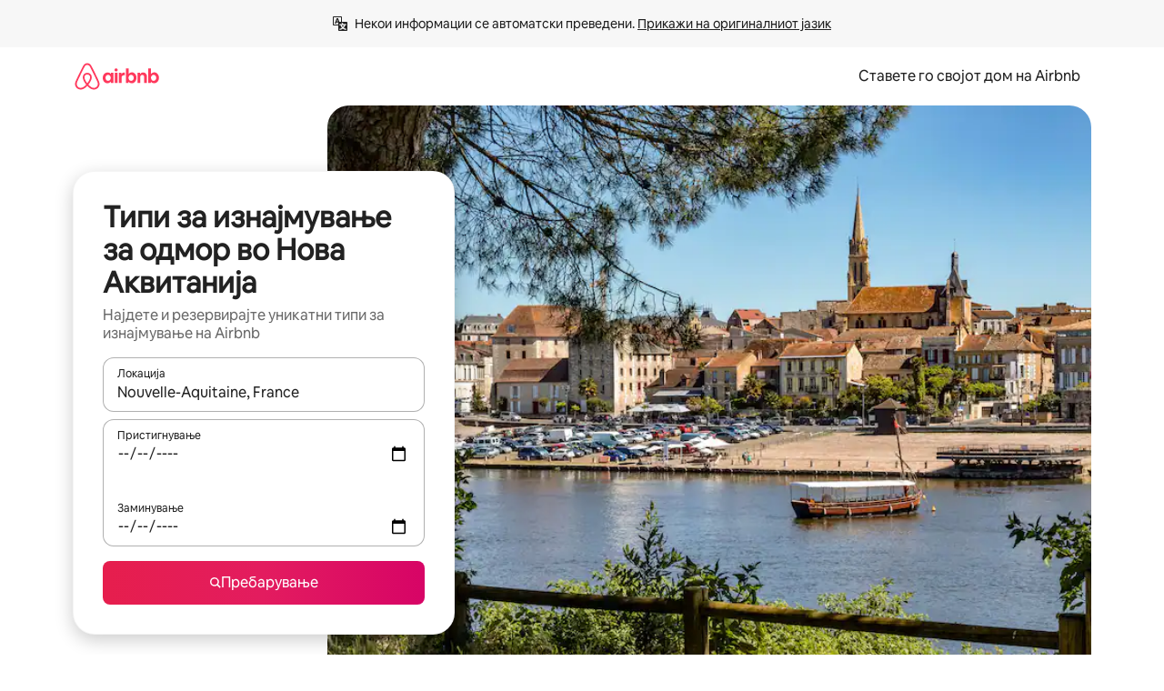

--- FILE ---
content_type: text/html;charset=utf-8
request_url: https://mk.airbnb.com/nouvelle-aquitaine-france/stays/tipis
body_size: 120471
content:
<!doctype html>
<html lang="mk" dir="ltr" data-is-hyperloop="true" data-is-async-local-storage="true" class="scrollbar-gutter"><head><meta charSet="utf-8"/><meta name="locale" content="mk"/><meta name="google" content="notranslate"/><meta id="csrf-param-meta-tag" name="csrf-param" content="authenticity_token"/><meta id="csrf-token-meta-tag" name="csrf-token" content=""/><meta id="english-canonical-url" content=""/><meta name="twitter:widgets:csp" content="on"/><meta name="mobile-web-app-capable" content="yes"/><meta name="apple-mobile-web-app-capable" content="yes"/><meta name="application-name" content="Airbnb"/><meta name="apple-mobile-web-app-title" content="Airbnb"/><meta name="theme-color" content="#ffffff"/><meta name="msapplication-navbutton-color" content="#ffffff"/><meta name="apple-mobile-web-app-status-bar-style" content="black-translucent"/><meta name="msapplication-starturl" content="/?utm_source=homescreen"/><style id="seo-css-reset" type="text/css"> @font-face { font-family: 'Airbnb Cereal VF'; src: url('https://a0.muscache.com/airbnb/static/airbnb-dls-web/build/fonts/cereal-variable/AirbnbCerealVF_W_Wght.8816d9e5c3b6a860636193e36b6ac4e4.woff2') format('woff2 supports variations'), url('https://a0.muscache.com/airbnb/static/airbnb-dls-web/build/fonts/cereal-variable/AirbnbCerealVF_W_Wght.8816d9e5c3b6a860636193e36b6ac4e4.woff2') format('woff2-variations'); font-style: normal; unicode-range: U+0000-03FF, U+0500-058F, U+0700-074F, U+0780-FAFF, U+FE00-FE6F, U+FF00-EFFFF, U+FFFFE-10FFFF; font-display: swap; } @font-face { font-family: 'Airbnb Cereal VF'; src: url('https://a0.muscache.com/airbnb/static/airbnb-dls-web/build/fonts/cereal-variable/AirbnbCerealVF_Italics_W_Wght.bd5e0f97cea11e9264b40656a83357ec.woff2') format('woff2 supports variations'), url('https://a0.muscache.com/airbnb/static/airbnb-dls-web/build/fonts/cereal-variable/AirbnbCerealVF_Italics_W_Wght.bd5e0f97cea11e9264b40656a83357ec.woff2') format('woff2-variations'); font-style: italic; unicode-range: U+0000-03FF, U+0500-058F, U+0700-074F, U+0780-FAFF, U+FE00-FE6F, U+FF00-EFFFF, U+FFFFE-10FFFF; font-display: swap; } @font-face { font-family: 'Airbnb Cereal VF'; unicode-range: U+0600-06FF, U+0750-077F; font-style: normal; src: url('https://a0.muscache.com/airbnb/static/airbnb-dls-web/build/fonts/cereal-variable/AirbnbCerealVF_Arabic_W_Wght.6bee4dd7ab27ef998da2f3a25ae61b48.woff2') format('woff2 supports variations'), url('https://a0.muscache.com/airbnb/static/airbnb-dls-web/build/fonts/cereal-variable/AirbnbCerealVF_Arabic_W_Wght.6bee4dd7ab27ef998da2f3a25ae61b48.woff2') format('woff2-variations'); font-display: swap; } @font-face { font-family: 'Airbnb Cereal VF'; unicode-range: U+0400-04FF; font-style: normal; src: url('https://a0.muscache.com/airbnb/static/airbnb-dls-web/build/fonts/cereal-variable/AirbnbCerealVF_Cyril_W_Wght.df06d21e3ece5673610c24f0090979ff.woff2') format('woff2 supports variations'), url('https://a0.muscache.com/airbnb/static/airbnb-dls-web/build/fonts/cereal-variable/AirbnbCerealVF_Cyril_W_Wght.df06d21e3ece5673610c24f0090979ff.woff2') format('woff2-variations'); font-display: swap; } @font-face { font-family: 'Airbnb Cereal VF'; unicode-range: U+0590-05FF, U+FB00-FB4F; font-style: normal; src: url('https://a0.muscache.com/airbnb/static/airbnb-dls-web/build/fonts/cereal-variable/AirbnbCerealVF_Hebrew_W_Wght.8c6defa083bcccea47d68d872b5a2b0c.woff2') format('woff2 supports variations'), url('https://a0.muscache.com/airbnb/static/airbnb-dls-web/build/fonts/cereal-variable/AirbnbCerealVF_Hebrew_W_Wght.8c6defa083bcccea47d68d872b5a2b0c.woff2') format('woff2-variations'); font-display: swap; } @font-face { font-family: 'Airbnb Cereal VF'; src: url('https://a0.muscache.com/airbnb/static/airbnb-dls-web/build/fonts/cereal-variable/AirbnbCerealVF_W_Wght.8816d9e5c3b6a860636193e36b6ac4e4.woff2') format('woff2 supports variations'), url('https://a0.muscache.com/airbnb/static/airbnb-dls-web/build/fonts/cereal-variable/AirbnbCerealVF_W_Wght.8816d9e5c3b6a860636193e36b6ac4e4.woff2') format('woff2-variations'); font-style: normal; font-display: swap; } @font-face { font-family: 'Airbnb Cereal VF'; unicode-range: U+0900-097F; font-style: normal; src: url('https://a0.muscache.com/airbnb/static/airbnb-dls-web/build/fonts/cereal-variable/AirbnbCerealVF_Deva_W_Wght.b498e56f4d652dd9addb81cdafd7e6d8.woff2') format('woff2 supports variations'), url('https://a0.muscache.com/airbnb/static/airbnb-dls-web/build/fonts/cereal-variable/AirbnbCerealVF_Deva_W_Wght.b498e56f4d652dd9addb81cdafd7e6d8.woff2') format('woff2-variations'); font-display: swap; } @font-face { font-family: 'Airbnb Cereal VF'; unicode-range: U+0E00-0E7F; font-style: normal; src: url('https://a0.muscache.com/airbnb/static/airbnb-dls-web/build/fonts/cereal-variable/AirbnbCerealVF_ThaiLp_W_Wght.e40f7fff25db11840de609db35118844.woff2') format('woff2 supports variations'), url('https://a0.muscache.com/airbnb/static/airbnb-dls-web/build/fonts/cereal-variable/AirbnbCerealVF_ThaiLp_W_Wght.e40f7fff25db11840de609db35118844.woff2') format('woff2-variations'); font-display: swap; } @font-face { font-family: 'Airbnb Cereal VF'; unicode-range: U+0370-03FF; font-style: normal; src: url('https://a0.muscache.com/airbnb/static/airbnb-dls-web/build/fonts/cereal-variable/AirbnbCerealVF_Greek_W_Wght.4eec7b9ea9093264b972a6eb2a7f13b8.woff2') format('woff2 supports variations'), url('https://a0.muscache.com/airbnb/static/airbnb-dls-web/build/fonts/cereal-variable/AirbnbCerealVF_Greek_W_Wght.4eec7b9ea9093264b972a6eb2a7f13b8.woff2') format('woff2-variations'); font-display: swap; } html{font-family: Airbnb Cereal VF,Circular,-apple-system,BlinkMacSystemFont,Roboto,Helvetica Neue,sans-serif;color:inherit;-webkit-font-smoothing:antialiased;-moz-osx-font-smoothing:grayscale;font-synthesis:none;}body{font-size:14px;line-height:1.43;}*,::before,::after{box-sizing:border-box;}html,body,blockquote,dl,dd,h1,h2,h3,h4,h5,h6,hr,figure,p,pre,fieldset{margin:0;padding:0;border:0;}article,aside,details,figcaption,figure,footer,header,hgroup,menu,nav,section{display:block;}ol,ul{list-style:none;margin:0;padding:0;}a{text-decoration:none;color:inherit}input{font-family:inherit;}table{border-collapse:collapse;}.screen-reader-only{border:0;clip:rect(0,0,0,0);height:1px;margin:-1px;overflow:hidden;padding:0;position:absolute;width:1px}.screen-reader-only-focusable:focus{clip:auto;height:auto;margin:0;overflow:visible;position:static;width:auto}.skip-to-content:focus{background-color:#fff;font-size:18px;padding:0 24px;position:absolute;left:3px;line-height:64px;top:3px;z-index:10000}</style><script src="https://a0.muscache.com/airbnb/static/packages/web/common/frontend/hyperloop-browser/metroRequire.227ca10613.js" defer="" crossorigin="anonymous"></script><script src="https://a0.muscache.com/airbnb/static/packages/web/common/frontend/hyperloop-browser/shims_post_modules.6052315266.js" defer="" crossorigin="anonymous"></script><script src="https://a0.muscache.com/airbnb/static/packages/web/mk/frontend/airmetro/browser/asyncRequire.c69ee5f5a8.js" defer="" crossorigin="anonymous"></script><script src="https://a0.muscache.com/airbnb/static/packages/web/common/frontend/hyperloop-browser/coreV2.1baf1d8370.js" defer="" crossorigin="anonymous"></script><script src="https://a0.muscache.com/airbnb/static/packages/web/common/b7d9.551822d9e2.js" defer="" crossorigin="anonymous"></script><script src="https://a0.muscache.com/airbnb/static/packages/web/common/frontend/seo-loop/routeHandler.9a8337f848.js" defer="" crossorigin="anonymous"></script><script src="https://a0.muscache.com/airbnb/static/packages/web/common/2148.0f63fd6432.js" defer="" crossorigin="anonymous"></script><script src="https://a0.muscache.com/airbnb/static/packages/web/common/217f.cf14833904.js" defer="" crossorigin="anonymous"></script><script src="https://a0.muscache.com/airbnb/static/packages/web/common/e18a.e9e13a26ba.js" defer="" crossorigin="anonymous"></script><script src="https://a0.muscache.com/airbnb/static/packages/web/common/57a4.0dfaef8edb.js" defer="" crossorigin="anonymous"></script><script src="https://a0.muscache.com/airbnb/static/packages/web/common/42cb.f078b943dc.js" defer="" crossorigin="anonymous"></script><script src="https://a0.muscache.com/airbnb/static/packages/web/common/frontend/moment-more-formats/src/locale/mk.1c1160f31b.js" defer="" crossorigin="anonymous"></script><script src="https://a0.muscache.com/airbnb/static/packages/web/common/frontend/seo-loop/apps/landing-pages/initializer.fb05ba9774.js" defer="" crossorigin="anonymous"></script><script src="https://a0.muscache.com/airbnb/static/packages/web/mk/ce9a.6ee0c48854.js" defer="" crossorigin="anonymous"></script><script src="https://a0.muscache.com/airbnb/static/packages/web/common/frontend/landing-pages/page-types/stays/StaysRouteContainer.d710a13f78.js" defer="" crossorigin="anonymous"></script><script src="https://a0.muscache.com/airbnb/static/packages/web/common/5f7b.ab477603e8.js" defer="" crossorigin="anonymous"></script><script src="https://a0.muscache.com/airbnb/static/packages/web/common/0a2f.411bade0ca.js" defer="" crossorigin="anonymous"></script><script src="https://a0.muscache.com/airbnb/static/packages/web/common/0c01.15680075f8.js" defer="" crossorigin="anonymous"></script><script src="https://a0.muscache.com/airbnb/static/packages/web/common/ae27.e7c562abe0.js" defer="" crossorigin="anonymous"></script><script src="https://a0.muscache.com/airbnb/static/packages/web/common/5b92.fb7bda9420.js" defer="" crossorigin="anonymous"></script><script src="https://a0.muscache.com/airbnb/static/packages/web/common/9a38.8715bc6d28.js" defer="" crossorigin="anonymous"></script><script src="https://a0.muscache.com/airbnb/static/packages/web/common/e2da.c2c4778107.js" defer="" crossorigin="anonymous"></script><script src="https://a0.muscache.com/airbnb/static/packages/web/common/c6a9.e034875fb3.js" defer="" crossorigin="anonymous"></script><script src="https://a0.muscache.com/airbnb/static/packages/web/common/frontend/seo-loop/apps/landing-pages/client.4ded56a1eb.js" defer="" crossorigin="anonymous"></script><script>(function() {
  // pg_pixel is no-op now.
})()</script><script>"undefined"!=typeof window&&window.addEventListener("error",function e(r){if(window._errorReportingInitialized)return void window.removeEventListener("error",e);const{error:n}=r;if(!n)return;const o=r.message||n.message,t=/Requiring unknown module/.test(o)?.01:.1;if(Math.random()>t)return;const{locale:a,tracking_context:i}=window[Symbol.for("__ global cache key __")]?.["string | airbnb-bootstrap-data"]?.["_bootstrap-layout-init"]??{},s=a||navigator.language,l=location.pathname,c="undefined"!=typeof window?{tags:{loggingSource:"browser",sampleRate:String(t)}}:{sampleRate:String(t)};fetch("https://notify.bugsnag.com/",{headers:{"Bugsnag-Payload-Version":"5"},body:JSON.stringify({apiKey:"e393bc25e52fe915ffb56c14ddf2ff1b",payloadVersion:"5",notifier:{name:"Bugsnag JavaScript",version:"0.0.5-AirbnbUnhandledBufferedErrorCustomFetch",url:""},events:[{exceptions:[{errorClass:n.name,message:o,stacktrace:[{file:r.filename,lineNumber:r.lineno,columnNumber:r.colno}],type:"browserjs"}],request:{url:location.href},context:l,groupingHash:n.name.concat("-",o,"-",l),unhandled:!0,app:{releaseStage:i?.environment},device:{time:new Date,userAgent:navigator.userAgent},metaData:{infra:{app_name:i?.app,is_buffered_error:!0,loop_name:i?.controller,locale:s,service_worker_url:navigator.serviceWorker?.controller?.scriptURL},...c}}]}),method:"POST"})});</script><script>
// FID init code.
!function(e,n){let t,c,o,i=[];const r={passive:!0,capture:!0},f=new Date,u="pointerup",a="pointercancel";function s(e,n){t||(t=n,c=e,o=new Date,l())}function l(){c>=0&&c<o-f&&(i.forEach(e=>{e(c,t)}),i=[])}function p(t){if(t.cancelable){const c=(t.timeStamp>1e12?new Date:performance.now())-t.timeStamp;"pointerdown"===t.type?function(t,c){function o(){s(t,c),f()}function i(){f()}function f(){n(u,o,r),n(a,i,r)}e(u,o,r),e(a,i,r)}(c,t):s(c,t)}}var w;w=e,["click","mousedown","keydown","touchstart","pointerdown"].forEach(e=>{w(e,p,r)}),self.perfMetrics=self.perfMetrics||{},self.perfMetrics.onFirstInputDelay=function(e){i.push(e),l()},self.perfMetrics.clearFirstInputDelay=function(){t&&(t=null,c=null,o=null)}}(addEventListener,removeEventListener);
// LCP Polyfill code
!function(e,t,n){let o,r,c=0,a=0,s=0,i=!1,l=!0;const f=["IMG","H1","H2","H3","H4","H5","SVG"];let m,d,g;const u=["click","mousedown","keydown","touchstart","pointerdown","scroll"],E={passive:!0,capture:!0};function p(e,t,n){(t>1.000666778*a||o&&!document.body.contains(o))&&(a=t,s=n,o=e,g?.(s,o,a))}function h(e){d?.observe(e)}function N(){if(l)if(i)m||(m={IMG:document.getElementsByTagName("img"),H1:document.getElementsByTagName("h1"),H2:document.getElementsByTagName("h2"),H3:document.getElementsByTagName("h3"),H4:document.getElementsByTagName("h4"),H5:document.getElementsByTagName("h5"),SVG:document.getElementsByTagName("svg")}),f.forEach(e=>{Array.from(m[e]).forEach(e=>{h(e)})}),setTimeout(N,50);else{let e;for(!r&&document.body&&(r=document.createNodeIterator(document.body,NodeFilter.SHOW_ELEMENT,e=>{return t=e,f.includes(t.tagName)||t.hasAttribute("data-lcp-candidate")?NodeFilter.FILTER_ACCEPT:NodeFilter.FILTER_REJECT;var t}));e=r?.nextNode();)h(e);n(N)}}function H(){c=performance.now(),a=0,s=0,o=null,d=new IntersectionObserver(e=>{e.filter(e=>e.isIntersecting).forEach(e=>{!function(e,t,o){const r=t.height*t.width;if(["H1","H2","H3","H4","H5"].includes(e.tagName)){const t=document.createRange();t.selectNodeContents(e),n(()=>{const n=t.getBoundingClientRect(),c=n.height*n.width;o(e,Math.min(c,r),performance.now())})}else if("IMG"!==e.tagName)o(e,r,performance.now());else{const t=()=>n(()=>o(e,r,performance.now()));e.complete?t():e.addEventListener("load",t,{once:!0})}}(e.target,e.intersectionRect,p)})}),n(N),u.forEach(t=>{e(t,y,E)})}function y(e){const t=e.target;("scroll"!==e.type||"expand-trigger"!==t?.className&&"contract-trigger"!==t?.className)&&0!==a&&(performance.now()-c<250||T())}function T(){d?.disconnect(),u.forEach(e=>{t(e,y,E)}),l=!1,d=null}H(),self.perfMetrics=self.perfMetrics||{},self.perfMetrics.onLargestContentfulPaint=function(e){g=e,0!==s&&null!==o&&g(s,o,a)},self.perfMetrics.startSearchingForLargestContentfulPaint=H.bind(null,!1),self.perfMetrics.stopSearchingForLargestContentfulPaint=T,self.perfMetrics.markIsHydratedForLargestContentfulPaint=()=>{i=!0},self.perfMetrics.registerLCPCandidate=h,self.perfMetrics.inspectLCPTarget=()=>o}(addEventListener,removeEventListener,requestAnimationFrame);
// INP init code.
!function(e){let n,t=0;const r={value:-1,entries:[]};let i,o=[];const s=new Map;let a,c=0,l=1/0,u=0;function f(){return null!=a?c:null!=performance.interactionCount?performance.interactionCount:0}function d(){return f()-t}function p(e){e.forEach(e=>{e.interactionId&&function(e){if(null==e.interactionId)return;const n=o[o.length-1],t=s.get(e.interactionId);if(null!=t||o.length<10||e.duration>n.latency){if(null!=t)t.entries.push(e),t.latency=Math.max(t.latency,e.duration);else{const n={id:e.interactionId,latency:e.duration,entries:[e]};o.push(n),s.set(e.interactionId,n)}o.sort((e,n)=>n.latency-e.latency),o.splice(10).forEach(e=>{s.delete(e.id)})}}(e)});const n=function(){const e=Math.min(o.length-1,Math.floor(d()/50));return o[e]}();n&&n.latency!==r.value&&(r.value=n.latency,r.entries=n.entries,v())}function v(){r.value>=0&&i&&i(r.value,r.entries)}"PerformanceObserver"in window&&PerformanceObserver.supportedEntryTypes&&PerformanceObserver.supportedEntryTypes.includes("event")&&("interactionCount"in performance||null!=a||PerformanceObserver.supportedEntryTypes&&PerformanceObserver.supportedEntryTypes.includes("event")&&(a=new PerformanceObserver(e=>{Promise.resolve().then(()=>{e.getEntries().forEach(e=>{e.interactionId&&(l=Math.min(l,e.interactionId),u=Math.max(u,e.interactionId),c=u?(u-l)/7+1:0)})})}),a.observe({type:"event",buffered:!0,durationThreshold:0})),n=new PerformanceObserver(e=>{Promise.resolve().then(()=>{p(e.getEntries())})}),n.observe({type:"event",buffered:!0,durationThreshold:40}),n.observe({type:"first-input",buffered:!0}),e("visibilitychange",function(){null!=n&&"hidden"===document.visibilityState&&(p(n.takeRecords()),r.value<0&&d()>0&&(r.value=0,r.entries=[]),v())},!0),e("pageshow",function(e){e.persisted&&(o=[],s.clear(),t=f(),r.value=-1,r.entries=[])},!0)),self.perfMetrics=self.perfMetrics||{},self.perfMetrics.onInp=function(e){r.value>=0?e(r.value,r.entries):i=e},self.perfMetrics.clearInp=function(){o=[],s.clear(),t=0,c=0,l=1/0,u=0,r.value=-1,r.entries=[]}}(addEventListener);
</script><script>((e,t,o,n)=>{if(!n.supports("(font: -apple-system-body) and (-webkit-touch-callout: default)"))return;const d=e.createElement("div");d.setAttribute("style","font: -apple-system-body"),t.appendChild(d),"17px"===o(d).fontSize&&t.style.setProperty("font-size","16px"),t.removeChild(d)})(document,document.documentElement,getComputedStyle,CSS);</script><script>(()=>{if("undefined"==typeof window)return;if("ScrollTimeline"in window)return;const n=new Map;window.queuedAnimations=n,window.queuedAnimationsLoaded=new AbortController,window.addEventListener("animationstart",i=>{const e=i.target;e.getAnimations().filter(n=>n.animationName===i.animationName).forEach(i=>{n.set(i,e)})},{signal:window.queuedAnimationsLoaded.signal})})();</script><link rel="search" type="application/opensearchdescription+xml" href="/opensearch.xml" title="Airbnb"/><link rel="apple-touch-icon" href="https://a0.muscache.com/airbnb/static/icons/apple-touch-icon-76x76-3b313d93b1b5823293524b9764352ac9.png"/><link rel="apple-touch-icon" sizes="76x76" href="https://a0.muscache.com/airbnb/static/icons/apple-touch-icon-76x76-3b313d93b1b5823293524b9764352ac9.png"/><link rel="apple-touch-icon" sizes="120x120" href="https://a0.muscache.com/airbnb/static/icons/apple-touch-icon-120x120-52b1adb4fe3a8f825fc4b143de12ea4b.png"/><link rel="apple-touch-icon" sizes="152x152" href="https://a0.muscache.com/airbnb/static/icons/apple-touch-icon-152x152-7b7c6444b63d8b6ebad9dae7169e5ed6.png"/><link rel="apple-touch-icon" sizes="180x180" href="https://a0.muscache.com/airbnb/static/icons/apple-touch-icon-180x180-bcbe0e3960cd084eb8eaf1353cf3c730.png"/><link rel="icon" sizes="192x192" href="https://a0.muscache.com/im/pictures/airbnb-platform-assets/AirbnbPlatformAssets-Favicons/original/0d189acb-3f82-4b2c-b95f-ad1d6a803d13.png?im_w=240"/><link rel="shortcut icon" sizes="76x76" type="image/png" href="https://a0.muscache.com/im/pictures/airbnb-platform-assets/AirbnbPlatformAssets-Favicons/original/0d189acb-3f82-4b2c-b95f-ad1d6a803d13.png?im_w=240"/><link rel="mask-icon" href="https://a0.muscache.com/pictures/airbnb-platform-assets/AirbnbPlatformAssets-Favicons/original/304e8c59-05df-4fab-9846-f69fd7f749b0.svg?im_w=240" color="#FF5A5F"/><link rel="apple-touch-icon" href="https://a0.muscache.com/airbnb/static/icons/apple-touch-icon-76x76-3b313d93b1b5823293524b9764352ac9.png"/><link rel="apple-touch-icon" sizes="76x76" href="https://a0.muscache.com/airbnb/static/icons/apple-touch-icon-76x76-3b313d93b1b5823293524b9764352ac9.png"/><link rel="apple-touch-icon" sizes="120x120" href="https://a0.muscache.com/airbnb/static/icons/apple-touch-icon-120x120-52b1adb4fe3a8f825fc4b143de12ea4b.png"/><link rel="apple-touch-icon" sizes="152x152" href="https://a0.muscache.com/airbnb/static/icons/apple-touch-icon-152x152-7b7c6444b63d8b6ebad9dae7169e5ed6.png"/><link rel="apple-touch-icon" sizes="180x180" href="https://a0.muscache.com/airbnb/static/icons/apple-touch-icon-180x180-bcbe0e3960cd084eb8eaf1353cf3c730.png"/><link rel="icon" sizes="192x192" href="https://a0.muscache.com/im/pictures/airbnb-platform-assets/AirbnbPlatformAssets-Favicons/original/0d189acb-3f82-4b2c-b95f-ad1d6a803d13.png?im_w=240"/><link rel="shortcut icon" sizes="76x76" type="image/png" href="https://a0.muscache.com/im/pictures/airbnb-platform-assets/AirbnbPlatformAssets-Favicons/original/0d189acb-3f82-4b2c-b95f-ad1d6a803d13.png?im_w=240"/><link rel="mask-icon" href="https://a0.muscache.com/pictures/airbnb-platform-assets/AirbnbPlatformAssets-Favicons/original/304e8c59-05df-4fab-9846-f69fd7f749b0.svg?im_w=240" color="#FF5A5F"/><style id="aphrodite" type="text/css" data-aphrodite="true">._1wwxwzt{pointer-events:none !important;-webkit-user-select:none !important;user-select:none !important;white-space:pre-wrap !important;padding-left:0px !important;padding-right:0px !important;font-family:Airbnb Cereal VF,Circular,-apple-system,BlinkMacSystemFont,Roboto,Helvetica Neue,sans-serif !important;font-size:1.125rem !important;}._7h1p0g{margin:0 !important;padding:0 !important;}</style><style id="linaria" type="text/css" data-linaria="true">.c1jo210i.c1jo210i.c1jo210i{display:grid;}

.cnk25hy.cnk25hy.cnk25hy{height:100%;}

.e1mkvczo.e1mkvczo.e1mkvczo{grid-row:1;grid-column:1;}

.dir.perb90o.perb90o.perb90o{transition:opacity 75ms var(--motion-linear-curve-animation-timing-function), visibility 75ms var(--motion-linear-curve-animation-timing-function);}

.ni1yqzk.ni1yqzk.ni1yqzk{opacity:1;visibility:visible;}

.rgyynxb.rgyynxb.rgyynxb{opacity:0;visibility:hidden;}
.cyqdyy.cyqdyy.cyqdyy{position:relative;}

.dir.cyqdyy.cyqdyy.cyqdyy{background-color:var(--palette-white);}

.vz2oe5x.vz2oe5x.vz2oe5x{--view-transition_play-state:running;}

.vg7vsjx.vg7vsjx.vg7vsjx{height:100%;}

.v1cv8r21.v1cv8r21.v1cv8r21{display:contents;}

.vyb6402.vyb6402.vyb6402:where(.contextual-grow)::view-transition-group(container),.vyb6402.vyb6402.vyb6402:where(.contextual-grow)::view-transition-group(container-content){mix-blend-mode:normal;overflow:hidden;}

.dir.vyb6402.vyb6402.vyb6402:where(.contextual-grow)::view-transition-group(container),.dir.vyb6402.vyb6402.vyb6402:where(.contextual-grow)::view-transition-group(container-content){border-radius:var(--container-border-radius,15px);}

.dir.vyb6402.vyb6402.vyb6402:where(.contextual-grow)::view-transition-group(container){border-bottom:var(--container-border,none);}

@media (prefers-reduced-motion:no-preference){
.vyb6402.vyb6402.vyb6402:where(.contextual-grow).exit.exit.exit::view-transition-old(container){--view-transition_mix-blend-mode:plus-lighter;opacity:var(--view-transition-fade-effect_opacity-from);--view-transition-fade-effect_opacity-from:1;--view-transition-fade-effect_duration:75ms;--view-transition-fade-effect_transition_timing-function:var(--motion-linear-curve-animation-timing-function);--view-transition-fade-effect_delay:var(--contextual-grow_fade-delay,50ms);animation:var(--reduced-motion_duration,var(--view-transition-fade-effect_duration,200ms)) var(--view-transition-fade-effect_timing-function,linear) var(--view-transition-fade-effect_delay,0ms) 1 normal var(--view-transition_fill-mode,both) var(--view-transition_play-state,paused) fade-vyb6402;}

.dir.vyb6402.vyb6402.vyb6402:where(.contextual-grow).exit.exit.exit::view-transition-old(container){animation:var(--reduced-motion_duration,var(--view-transition-fade-effect_duration,200ms)) var(--view-transition-fade-effect_timing-function,linear) var(--view-transition-fade-effect_delay,0ms) 1 normal var(--view-transition_fill-mode,both) var(--view-transition_play-state,paused) fade-vyb6402;}

@keyframes fade-vyb6402{
from{opacity:var(--view-transition-fade-effect_opacity-from,0);visibility:visible;}

to{opacity:var(--view-transition-fade-effect_opacity-to,1);}}}

@media (prefers-reduced-motion:reduce),(update:slow),(update:none){
.vyb6402.vyb6402.vyb6402:where(.contextual-grow).exit.exit.exit::view-transition-old(container){--view-transition_mix-blend-mode:plus-lighter;opacity:var(--view-transition-fade-effect_opacity-from);}

.dir.vyb6402.vyb6402.vyb6402:where(.contextual-grow).exit.exit.exit::view-transition-old(container){animation:var(--reduced-motion_duration,var(--view-transition-fade-effect_duration,200ms)) var(--view-transition-fade-effect_timing-function,linear) var(--view-transition-fade-effect_delay,0ms) 1 normal var(--view-transition_fill-mode,both) var(--view-transition_play-state,paused) fade-vyb6402;}

@keyframes fade-vyb6402{
from{opacity:var(--view-transition-fade-effect_opacity-from,0);visibility:visible;}

to{opacity:var(--view-transition-fade-effect_opacity-to,1);}}}

@media (prefers-reduced-motion:no-preference){
.vyb6402.vyb6402.vyb6402:where(.contextual-grow).enter.enter.enter::view-transition-old(container){--view-transition_mix-blend-mode:plus-lighter;opacity:var(--view-transition-fade-effect_opacity-from);--view-transition-fade-effect_opacity-from:1;--view-transition-fade-effect_opacity-to:0;--view-transition-fade-effect_duration:75ms;--view-transition-fade-effect_transition_timing-function:var(--motion-linear-curve-animation-timing-function);--view-transition-fade-effect_delay:var(--contextual-grow_fade-delay,50ms);animation:var(--reduced-motion_duration,var(--view-transition-fade-effect_duration,200ms)) var(--view-transition-fade-effect_timing-function,linear) var(--view-transition-fade-effect_delay,0ms) 1 normal var(--view-transition_fill-mode,both) var(--view-transition_play-state,paused) fade-vyb6402;--view-transition-scale-effect_duration:500ms;animation:var(--reduced-motion_duration,var(--view-transition-scale-effect_duration,200ms)) var(--view-transition-scale-effect_timing-function,var(--motion-standard-curve-animation-timing-function)) var(--view-transition-scale-effect_delay,0ms) 1 normal var(--view-transition_fill-mode,both) var(--view-transition_play-state,paused) scale-vyb6402;}

.dir.vyb6402.vyb6402.vyb6402:where(.contextual-grow).enter.enter.enter::view-transition-old(container){animation:var(--reduced-motion_duration,var(--view-transition-fade-effect_duration,200ms)) var(--view-transition-fade-effect_timing-function,linear) var(--view-transition-fade-effect_delay,0ms) 1 normal var(--view-transition_fill-mode,both) var(--view-transition_play-state,paused) fade-vyb6402,var(--reduced-motion_duration,var(--view-transition-scale-effect_duration,200ms)) var(--view-transition-scale-effect_timing-function,var(--motion-standard-curve-animation-timing-function)) var(--view-transition-scale-effect_delay,0ms) 1 normal var(--view-transition_fill-mode,both) var(--view-transition_play-state,paused) scale-vyb6402;}

@keyframes fade-vyb6402{
from{opacity:var(--view-transition-fade-effect_opacity-from,0);visibility:visible;}

to{opacity:var(--view-transition-fade-effect_opacity-to,1);}}

@keyframes scale-vyb6402{
from{filter:var(--view-transition_from-filter);visibility:visible;scale:var(--view-transition-scale-effect_from,1);}

to{filter:var(--view-transition_to-filter);scale:var(--view-transition-scale-effect_to,0);}}}

@media (prefers-reduced-motion:reduce),(update:slow),(update:none){
.vyb6402.vyb6402.vyb6402:where(.contextual-grow).enter.enter.enter::view-transition-old(container){--view-transition_mix-blend-mode:plus-lighter;opacity:var(--view-transition-fade-effect_opacity-from);}

.dir.vyb6402.vyb6402.vyb6402:where(.contextual-grow).enter.enter.enter::view-transition-old(container){animation:var(--reduced-motion_duration,var(--view-transition-fade-effect_duration,200ms)) var(--view-transition-fade-effect_timing-function,linear) var(--view-transition-fade-effect_delay,0ms) 1 normal var(--view-transition_fill-mode,both) var(--view-transition_play-state,paused) fade-vyb6402;}

@keyframes fade-vyb6402{
from{opacity:var(--view-transition-fade-effect_opacity-from,0);visibility:visible;}

to{opacity:var(--view-transition-fade-effect_opacity-to,1);}}}

@media (prefers-reduced-motion:no-preference){
.vyb6402.vyb6402.vyb6402:where(.contextual-grow).enter.enter.enter::view-transition-new(container){--view-transition_mix-blend-mode:plus-lighter;opacity:var(--view-transition-fade-effect_opacity-from);--view-transition-fade-effect_opacity-from:1;--view-transition-fade-effect_duration:75ms;--view-transition-fade-effect_transition_timing-function:var(--motion-linear-curve-animation-timing-function);--view-transition-fade-effect_delay:var(--contextual-grow_fade-delay,50ms);animation:var(--reduced-motion_duration,var(--view-transition-fade-effect_duration,200ms)) var(--view-transition-fade-effect_timing-function,linear) var(--view-transition-fade-effect_delay,0ms) 1 normal var(--view-transition_fill-mode,both) var(--view-transition_play-state,paused) fade-vyb6402;animation:var(--reduced-motion_duration,var(--view-transition-scale-effect_duration,200ms)) var(--view-transition-scale-effect_timing-function,var(--motion-standard-curve-animation-timing-function)) var(--view-transition-scale-effect_delay,0ms) 1 normal var(--view-transition_fill-mode,both) var(--view-transition_play-state,paused) scale-vyb6402;}

.dir.vyb6402.vyb6402.vyb6402:where(.contextual-grow).enter.enter.enter::view-transition-new(container){animation:var(--reduced-motion_duration,var(--view-transition-fade-effect_duration,200ms)) var(--view-transition-fade-effect_timing-function,linear) var(--view-transition-fade-effect_delay,0ms) 1 normal var(--view-transition_fill-mode,both) var(--view-transition_play-state,paused) fade-vyb6402;}

@keyframes fade-vyb6402{
from{opacity:var(--view-transition-fade-effect_opacity-from,0);visibility:visible;}

to{opacity:var(--view-transition-fade-effect_opacity-to,1);}}

@keyframes scale-vyb6402{
from{filter:var(--view-transition_from-filter);visibility:visible;scale:var(--view-transition-scale-effect_from,1);}

to{filter:var(--view-transition_to-filter);scale:var(--view-transition-scale-effect_to,0);}}}

@media (prefers-reduced-motion:reduce),(update:slow),(update:none){
.vyb6402.vyb6402.vyb6402:where(.contextual-grow).enter.enter.enter::view-transition-new(container){--view-transition_mix-blend-mode:plus-lighter;opacity:var(--view-transition-fade-effect_opacity-from);}

.dir.vyb6402.vyb6402.vyb6402:where(.contextual-grow).enter.enter.enter::view-transition-new(container){animation:var(--reduced-motion_duration,var(--view-transition-fade-effect_duration,200ms)) var(--view-transition-fade-effect_timing-function,linear) var(--view-transition-fade-effect_delay,0ms) 1 normal var(--view-transition_fill-mode,both) var(--view-transition_play-state,paused) fade-vyb6402;}

@keyframes fade-vyb6402{
from{opacity:var(--view-transition-fade-effect_opacity-from,0);visibility:visible;}

to{opacity:var(--view-transition-fade-effect_opacity-to,1);}}}

.vyb6402.vyb6402.vyb6402:where(.contextual-grow)::view-transition-new(container-content){mix-blend-mode:normal;}

@media (prefers-reduced-motion:no-preference){
.vyb6402.vyb6402.vyb6402:where(.contextual-grow).enter.enter.enter::view-transition-old(container-content){mix-blend-mode:normal;--view-transition_mix-blend-mode:plus-lighter;opacity:var(--view-transition-fade-effect_opacity-from);--view-transition-fade-effect_opacity-from:1;--view-transition-fade-effect_opacity-to:0;--view-transition-fade-effect_duration:75ms;--view-transition-fade-effect_transition_timing-function:var(--motion-linear-curve-animation-timing-function);--view-transition-fade-effect_delay:var(--contextual-grow_fade-delay,50ms);animation:var(--reduced-motion_duration,var(--view-transition-fade-effect_duration,200ms)) var(--view-transition-fade-effect_timing-function,linear) var(--view-transition-fade-effect_delay,0ms) 1 normal var(--view-transition_fill-mode,both) var(--view-transition_play-state,paused) fade-vyb6402;}

.dir.vyb6402.vyb6402.vyb6402:where(.contextual-grow).enter.enter.enter::view-transition-old(container-content){animation:var(--reduced-motion_duration,var(--view-transition-fade-effect_duration,200ms)) var(--view-transition-fade-effect_timing-function,linear) var(--view-transition-fade-effect_delay,0ms) 1 normal var(--view-transition_fill-mode,both) var(--view-transition_play-state,paused) fade-vyb6402;}

@keyframes fade-vyb6402{
from{opacity:var(--view-transition-fade-effect_opacity-from,0);visibility:visible;}

to{opacity:var(--view-transition-fade-effect_opacity-to,1);}}}

@media (prefers-reduced-motion:reduce),(update:slow),(update:none){
.vyb6402.vyb6402.vyb6402:where(.contextual-grow).enter.enter.enter::view-transition-old(container-content){--view-transition_mix-blend-mode:plus-lighter;opacity:var(--view-transition-fade-effect_opacity-from);}

.dir.vyb6402.vyb6402.vyb6402:where(.contextual-grow).enter.enter.enter::view-transition-old(container-content){animation:var(--reduced-motion_duration,var(--view-transition-fade-effect_duration,200ms)) var(--view-transition-fade-effect_timing-function,linear) var(--view-transition-fade-effect_delay,0ms) 1 normal var(--view-transition_fill-mode,both) var(--view-transition_play-state,paused) fade-vyb6402;}

@keyframes fade-vyb6402{
from{opacity:var(--view-transition-fade-effect_opacity-from,0);visibility:visible;}

to{opacity:var(--view-transition-fade-effect_opacity-to,1);}}}

@media (prefers-reduced-motion:no-preference){
.vyb6402.vyb6402.vyb6402:where(.contextual-grow).enter.enter.enter::view-transition-new(container-content){mix-blend-mode:normal;--view-transition_mix-blend-mode:plus-lighter;opacity:var(--view-transition-fade-effect_opacity-from);--view-transition-fade-effect_opacity-from:var(--contextual-grow_content-start-opacity,0);--view-transition-fade-effect_duration:75ms;--view-transition-fade-effect_transition_timing-function:var(--motion-linear-curve-animation-timing-function);--view-transition-fade-effect_delay:var(--contextual-grow_fade-delay,50ms);animation:var(--reduced-motion_duration,var(--view-transition-fade-effect_duration,200ms)) var(--view-transition-fade-effect_timing-function,linear) var(--view-transition-fade-effect_delay,0ms) 1 normal var(--view-transition_fill-mode,both) var(--view-transition_play-state,paused) fade-vyb6402;}

.dir.vyb6402.vyb6402.vyb6402:where(.contextual-grow).enter.enter.enter::view-transition-new(container-content){animation:var(--reduced-motion_duration,var(--view-transition-fade-effect_duration,200ms)) var(--view-transition-fade-effect_timing-function,linear) var(--view-transition-fade-effect_delay,0ms) 1 normal var(--view-transition_fill-mode,both) var(--view-transition_play-state,paused) fade-vyb6402;}

@keyframes fade-vyb6402{
from{opacity:var(--view-transition-fade-effect_opacity-from,0);visibility:visible;}

to{opacity:var(--view-transition-fade-effect_opacity-to,1);}}}

@media (prefers-reduced-motion:reduce),(update:slow),(update:none){
.vyb6402.vyb6402.vyb6402:where(.contextual-grow).enter.enter.enter::view-transition-new(container-content){--view-transition_mix-blend-mode:plus-lighter;opacity:var(--view-transition-fade-effect_opacity-from);}

.dir.vyb6402.vyb6402.vyb6402:where(.contextual-grow).enter.enter.enter::view-transition-new(container-content){animation:var(--reduced-motion_duration,var(--view-transition-fade-effect_duration,200ms)) var(--view-transition-fade-effect_timing-function,linear) var(--view-transition-fade-effect_delay,0ms) 1 normal var(--view-transition_fill-mode,both) var(--view-transition_play-state,paused) fade-vyb6402;}

@keyframes fade-vyb6402{
from{opacity:var(--view-transition-fade-effect_opacity-from,0);visibility:visible;}

to{opacity:var(--view-transition-fade-effect_opacity-to,1);}}}

@media (prefers-reduced-motion:no-preference){
.vyb6402.vyb6402.vyb6402:where(.contextual-grow).exit.exit.exit::view-transition-old(container-content){--view-transition_mix-blend-mode:plus-lighter;opacity:var(--view-transition-fade-effect_opacity-from);--view-transition-fade-effect_opacity-from:1;--view-transition-fade-effect_opacity-to:0;--view-transition-fade-effect_duration:75ms;--view-transition-fade-effect_transition_timing-function:var(--motion-linear-curve-animation-timing-function);--view-transition-fade-effect_delay:var(--contextual-grow_fade-delay,50ms);animation:var(--reduced-motion_duration,var(--view-transition-fade-effect_duration,200ms)) var(--view-transition-fade-effect_timing-function,linear) var(--view-transition-fade-effect_delay,0ms) 1 normal var(--view-transition_fill-mode,both) var(--view-transition_play-state,paused) fade-vyb6402;}

.dir.vyb6402.vyb6402.vyb6402:where(.contextual-grow).exit.exit.exit::view-transition-old(container-content){animation:var(--reduced-motion_duration,var(--view-transition-fade-effect_duration,200ms)) var(--view-transition-fade-effect_timing-function,linear) var(--view-transition-fade-effect_delay,0ms) 1 normal var(--view-transition_fill-mode,both) var(--view-transition_play-state,paused) fade-vyb6402;}

@keyframes fade-vyb6402{
from{opacity:var(--view-transition-fade-effect_opacity-from,0);visibility:visible;}

to{opacity:var(--view-transition-fade-effect_opacity-to,1);}}}

@media (prefers-reduced-motion:reduce),(update:slow),(update:none){
.vyb6402.vyb6402.vyb6402:where(.contextual-grow).exit.exit.exit::view-transition-old(container-content){--view-transition_mix-blend-mode:plus-lighter;opacity:var(--view-transition-fade-effect_opacity-from);}

.dir.vyb6402.vyb6402.vyb6402:where(.contextual-grow).exit.exit.exit::view-transition-old(container-content){animation:var(--reduced-motion_duration,var(--view-transition-fade-effect_duration,200ms)) var(--view-transition-fade-effect_timing-function,linear) var(--view-transition-fade-effect_delay,0ms) 1 normal var(--view-transition_fill-mode,both) var(--view-transition_play-state,paused) fade-vyb6402;}

@keyframes fade-vyb6402{
from{opacity:var(--view-transition-fade-effect_opacity-from,0);visibility:visible;}

to{opacity:var(--view-transition-fade-effect_opacity-to,1);}}}

@media (prefers-reduced-motion:no-preference){
.vyb6402.vyb6402.vyb6402:where(.contextual-grow).exit.exit.exit::view-transition-new(container-content){mix-blend-mode:normal;--view-transition_mix-blend-mode:plus-lighter;opacity:var(--view-transition-fade-effect_opacity-from);--view-transition-fade-effect_duration:75ms;--view-transition-fade-effect_transition_timing-function:var(--motion-linear-curve-animation-timing-function);--view-transition-fade-effect_delay:var(--contextual-grow_fade-delay,50ms);animation:var(--reduced-motion_duration,var(--view-transition-fade-effect_duration,200ms)) var(--view-transition-fade-effect_timing-function,linear) var(--view-transition-fade-effect_delay,0ms) 1 normal var(--view-transition_fill-mode,both) var(--view-transition_play-state,paused) fade-vyb6402;}

.dir.vyb6402.vyb6402.vyb6402:where(.contextual-grow).exit.exit.exit::view-transition-new(container-content){animation:var(--reduced-motion_duration,var(--view-transition-fade-effect_duration,200ms)) var(--view-transition-fade-effect_timing-function,linear) var(--view-transition-fade-effect_delay,0ms) 1 normal var(--view-transition_fill-mode,both) var(--view-transition_play-state,paused) fade-vyb6402;}

@keyframes fade-vyb6402{
from{opacity:var(--view-transition-fade-effect_opacity-from,0);visibility:visible;}

to{opacity:var(--view-transition-fade-effect_opacity-to,1);}}}

@media (prefers-reduced-motion:reduce),(update:slow),(update:none){
.vyb6402.vyb6402.vyb6402:where(.contextual-grow).exit.exit.exit::view-transition-new(container-content){--view-transition_mix-blend-mode:plus-lighter;opacity:var(--view-transition-fade-effect_opacity-from);}

.dir.vyb6402.vyb6402.vyb6402:where(.contextual-grow).exit.exit.exit::view-transition-new(container-content){animation:var(--reduced-motion_duration,var(--view-transition-fade-effect_duration,200ms)) var(--view-transition-fade-effect_timing-function,linear) var(--view-transition-fade-effect_delay,0ms) 1 normal var(--view-transition_fill-mode,both) var(--view-transition_play-state,paused) fade-vyb6402;}

@keyframes fade-vyb6402{
from{opacity:var(--view-transition-fade-effect_opacity-from,0);visibility:visible;}

to{opacity:var(--view-transition-fade-effect_opacity-to,1);}}}

@media (prefers-reduced-motion:no-preference){
.vyb6402.vyb6402.vyb6402:where(.contextual-grow).exit.exit.exit::view-transition-new(container){--view-transition_mix-blend-mode:plus-lighter;opacity:var(--view-transition-fade-effect_opacity-from);--view-transition-fade-effect_duration:75ms;--view-transition-fade-effect_transition_timing-function:var(--motion-linear-curve-animation-timing-function);--view-transition-fade-effect_delay:var(--contextual-grow_fade-delay,50ms);animation:var(--reduced-motion_duration,var(--view-transition-fade-effect_duration,200ms)) var(--view-transition-fade-effect_timing-function,linear) var(--view-transition-fade-effect_delay,0ms) 1 normal var(--view-transition_fill-mode,both) var(--view-transition_play-state,paused) fade-vyb6402;}

.dir.vyb6402.vyb6402.vyb6402:where(.contextual-grow).exit.exit.exit::view-transition-new(container){animation:var(--reduced-motion_duration,var(--view-transition-fade-effect_duration,200ms)) var(--view-transition-fade-effect_timing-function,linear) var(--view-transition-fade-effect_delay,0ms) 1 normal var(--view-transition_fill-mode,both) var(--view-transition_play-state,paused) fade-vyb6402;}

@keyframes fade-vyb6402{
from{opacity:var(--view-transition-fade-effect_opacity-from,0);visibility:visible;}

to{opacity:var(--view-transition-fade-effect_opacity-to,1);}}}

@media (prefers-reduced-motion:reduce),(update:slow),(update:none){
.vyb6402.vyb6402.vyb6402:where(.contextual-grow).exit.exit.exit::view-transition-new(container){--view-transition_mix-blend-mode:plus-lighter;opacity:var(--view-transition-fade-effect_opacity-from);}

.dir.vyb6402.vyb6402.vyb6402:where(.contextual-grow).exit.exit.exit::view-transition-new(container){animation:var(--reduced-motion_duration,var(--view-transition-fade-effect_duration,200ms)) var(--view-transition-fade-effect_timing-function,linear) var(--view-transition-fade-effect_delay,0ms) 1 normal var(--view-transition_fill-mode,both) var(--view-transition_play-state,paused) fade-vyb6402;}

@keyframes fade-vyb6402{
from{opacity:var(--view-transition-fade-effect_opacity-from,0);visibility:visible;}

to{opacity:var(--view-transition-fade-effect_opacity-to,1);}}}

.vyb6402.vyb6402.vyb6402:where(.contextual-grow).enter.enter.enter::view-transition-new(root){display:none;}

.vyb6402.vyb6402.vyb6402:where(.contextual-grow).exit.exit.exit::view-transition-old(root){display:none;}

@media (prefers-reduced-motion:no-preference){
.vyb6402.vyb6402.vyb6402:where(.contextual-grow).enter.enter.enter::view-transition-old(root){--view-transition_mix-blend-mode:plus-lighter;opacity:var(--view-transition-fade-effect_opacity-from);--view-transition-fade-effect_opacity-from:var(--contextual-grow_start-opacity,1);--view-transition-fade-effect_opacity-to:var(--contextual-grow_end-opacity,0);--view-transition-fade-effect_duration:75ms;--view-transition-fade-effect_delay:var(--contextual-grow_fade-delay,50ms);animation:var(--reduced-motion_duration,var(--view-transition-fade-effect_duration,200ms)) var(--view-transition-fade-effect_timing-function,linear) var(--view-transition-fade-effect_delay,0ms) 1 normal var(--view-transition_fill-mode,both) var(--view-transition_play-state,paused) fade-vyb6402;--view-transition-scale-effect_to:var(--contextual-grow_scale--end,0.94);--view-transition-scale-effect_duration:500ms;animation:var(--reduced-motion_duration,var(--view-transition-scale-effect_duration,200ms)) var(--view-transition-scale-effect_timing-function,var(--motion-standard-curve-animation-timing-function)) var(--view-transition-scale-effect_delay,0ms) 1 normal var(--view-transition_fill-mode,both) var(--view-transition_play-state,paused) scale-vyb6402;--view-transition_from-filter:brightness(var(--scrim-animation_end-brightness,1));--view-transition_to-filter:brightness(var(--scrim-animation_start-brightness,0.6));}

.dir.vyb6402.vyb6402.vyb6402:where(.contextual-grow).enter.enter.enter::view-transition-old(root){animation:var(--reduced-motion_duration,var(--view-transition-fade-effect_duration,200ms)) var(--view-transition-fade-effect_timing-function,linear) var(--view-transition-fade-effect_delay,0ms) 1 normal var(--view-transition_fill-mode,both) var(--view-transition_play-state,paused) fade-vyb6402,var(--reduced-motion_duration,var(--view-transition-scale-effect_duration,200ms)) var(--view-transition-scale-effect_timing-function,var(--motion-standard-curve-animation-timing-function)) var(--view-transition-scale-effect_delay,0ms) 1 normal var(--view-transition_fill-mode,both) var(--view-transition_play-state,paused) scale-vyb6402;}

@keyframes fade-vyb6402{
from{opacity:var(--view-transition-fade-effect_opacity-from,0);visibility:visible;}

to{opacity:var(--view-transition-fade-effect_opacity-to,1);}}

@keyframes scale-vyb6402{
from{filter:var(--view-transition_from-filter);visibility:visible;scale:var(--view-transition-scale-effect_from,1);}

to{filter:var(--view-transition_to-filter);scale:var(--view-transition-scale-effect_to,0);}}}

@media (prefers-reduced-motion:reduce),(update:slow),(update:none){
.vyb6402.vyb6402.vyb6402:where(.contextual-grow).enter.enter.enter::view-transition-old(root){--view-transition_mix-blend-mode:plus-lighter;opacity:var(--view-transition-fade-effect_opacity-from);}

.dir.vyb6402.vyb6402.vyb6402:where(.contextual-grow).enter.enter.enter::view-transition-old(root){animation:var(--reduced-motion_duration,var(--view-transition-fade-effect_duration,200ms)) var(--view-transition-fade-effect_timing-function,linear) var(--view-transition-fade-effect_delay,0ms) 1 normal var(--view-transition_fill-mode,both) var(--view-transition_play-state,paused) fade-vyb6402;}

@keyframes fade-vyb6402{
from{opacity:var(--view-transition-fade-effect_opacity-from,0);visibility:visible;}

to{opacity:var(--view-transition-fade-effect_opacity-to,1);}}}

@media (prefers-reduced-motion:no-preference){
.vyb6402.vyb6402.vyb6402:where(.contextual-grow).exit.exit.exit::view-transition-new(root){--view-transition-scale-effect_from:var(--contextual-grow_scale--end,0.94);--view-transition-scale-effect_to:var(--contextual-grow_scale--start,1);--view-transition-scale-effect_duration:500ms;animation:var(--reduced-motion_duration,var(--view-transition-scale-effect_duration,200ms)) var(--view-transition-scale-effect_timing-function,var(--motion-standard-curve-animation-timing-function)) var(--view-transition-scale-effect_delay,0ms) 1 normal var(--view-transition_fill-mode,both) var(--view-transition_play-state,paused) scale-vyb6402;--view-transition_from-filter:brightness(var(--scrim-animation_end-brightness,0.6));--view-transition_to-filter:brightness(var(--scrim-animation_start-brightness,1));}

.dir.vyb6402.vyb6402.vyb6402:where(.contextual-grow).exit.exit.exit::view-transition-new(root){animation:var(--reduced-motion_duration,var(--view-transition-scale-effect_duration,200ms)) var(--view-transition-scale-effect_timing-function,var(--motion-standard-curve-animation-timing-function)) var(--view-transition-scale-effect_delay,0ms) 1 normal var(--view-transition_fill-mode,both) var(--view-transition_play-state,paused) scale-vyb6402;}

@keyframes scale-vyb6402{
from{filter:var(--view-transition_from-filter);visibility:visible;scale:var(--view-transition-scale-effect_from,1);}

to{filter:var(--view-transition_to-filter);scale:var(--view-transition-scale-effect_to,0);}}}

@media (prefers-reduced-motion:reduce),(update:slow),(update:none){
.vyb6402.vyb6402.vyb6402:where(.contextual-grow).exit.exit.exit::view-transition-new(root){--view-transition_mix-blend-mode:plus-lighter;opacity:var(--view-transition-fade-effect_opacity-from);}

.dir.vyb6402.vyb6402.vyb6402:where(.contextual-grow).exit.exit.exit::view-transition-new(root){animation:var(--reduced-motion_duration,var(--view-transition-fade-effect_duration,200ms)) var(--view-transition-fade-effect_timing-function,linear) var(--view-transition-fade-effect_delay,0ms) 1 normal var(--view-transition_fill-mode,both) var(--view-transition_play-state,paused) fade-vyb6402;}

@keyframes fade-vyb6402{
from{opacity:var(--view-transition-fade-effect_opacity-from,0);visibility:visible;}

to{opacity:var(--view-transition-fade-effect_opacity-to,1);}}}

.vyb6402.vyb6402.vyb6402:where(.contextual-grow).exit.exit.exit::view-transition-new(root) [data-static-element-wrapper] > [view-transition-element] [view-transition-element]{--view-transition_visibility:visible;}

.vyb6402.vyb6402.vyb6402:where(.contextual-grow)::view-transition-group(root)::view-transition-new > [data-static-element-wrapper] > [view-transition-element]{visibility:visible;}

.vyb6402.vyb6402.vyb6402:where(.contextual-grow)::view-transition-group(root) [frozen-view-transition-old] [data-static-element-wrapper] > [view-transition-element] [view-transition-element],.vyb6402.vyb6402.vyb6402:where(.contextual-grow)::view-transition-group(root)::view-transition-old [data-static-element-wrapper] > [view-transition-element] [view-transition-element]{--view-transition_visibility:visible;}

.vyb6402.vyb6402.vyb6402:where(.contextual-grow)::view-transition-group(root) [frozen-view-transition-old] [data-static-element-wrapper] > [view-transition-element] [view-transition-element] [active-element='true'],.vyb6402.vyb6402.vyb6402:where(.contextual-grow)::view-transition-group(root)::view-transition-old [data-static-element-wrapper] > [view-transition-element] [view-transition-element] [active-element='true']{visibility:hidden;}

.v1koiow6.v1koiow6.v1koiow6:where(.slide-in-and-fade)::view-transition-new(root){mix-blend-mode:normal;}

.dir.v1koiow6.v1koiow6.v1koiow6:where(.slide-in-and-fade)::view-transition-new(root){animation:none;}

.dir.v1koiow6.v1koiow6.v1koiow6:where(.slide-in-and-fade)::view-transition-group(root){animation:none;}

.v1koiow6.v1koiow6.v1koiow6:where(.slide-in-and-fade)::view-transition-old(root){display:none;}

.dir.v1koiow6.v1koiow6.v1koiow6:where(.slide-in-and-fade)::view-transition-group(screen){animation:none;}

.v1koiow6.v1koiow6.v1koiow6:where(.slide-in-and-fade)::view-transition-image-pair(screen){mix-blend-mode:normal;display:grid;height:100%;overflow:hidden;}

.v1koiow6.v1koiow6.v1koiow6:where(.slide-in-and-fade)::view-transition-old(screen),.v1koiow6.v1koiow6.v1koiow6:where(.slide-in-and-fade)::view-transition-new(screen){display:flex;grid-area:1 / 1;mix-blend-mode:normal;position:static;}

.dir.v1koiow6.v1koiow6.v1koiow6:where(.slide-in-and-fade)::view-transition-new(screen){animation:none;}

@media (prefers-reduced-motion:no-preference){
.v1koiow6.v1koiow6.v1koiow6:where(.slide-in-and-fade).enter.enter.enter::view-transition-old(screen){--view-transition_mix-blend-mode:normal;--view-transition-fade-effect_opacity-from:1;--view-transition-relative-move-effect_from-x:0;--view-transition-relative-move-effect_to-x:calc(-1 * var(--slide-in-and-fade_offset-x-to,200px));--view-transition-relative-move-effect_duration:500ms;animation:var(--reduced-motion_duration,var(--view-transition-relative-move-effect_duration,200ms)) var(--view-transition-relative-move-effect_timing-function,var(--motion-standard-curve-animation-timing-function)) var(--view-transition-relative-move-effect_delay,0ms) 1 normal var(--view-transition_fill-mode,both) var(--view-transition_play-state,paused) relative-move-v1koiow6;--view-transition_mix-blend-mode:plus-lighter;opacity:var(--view-transition-fade-effect_opacity-from);--view-transition-fade-effect_opacity-from:1;--view-transition-fade-effect_opacity-to:0;--view-transition-fade-effect_duration:75ms;animation:var(--reduced-motion_duration,var(--view-transition-fade-effect_duration,200ms)) var(--view-transition-fade-effect_timing-function,linear) var(--view-transition-fade-effect_delay,0ms) 1 normal var(--view-transition_fill-mode,both) var(--view-transition_play-state,paused) fade-v1koiow6;}

.dir.v1koiow6.v1koiow6.v1koiow6:where(.slide-in-and-fade).enter.enter.enter::view-transition-old(screen){animation:var(--reduced-motion_duration,var(--view-transition-fade-effect_duration,200ms)) var(--view-transition-fade-effect_timing-function,linear) var(--view-transition-fade-effect_delay,0ms) 1 normal var(--view-transition_fill-mode,both) var(--view-transition_play-state,paused) fade-v1koiow6,var(--reduced-motion_duration,var(--view-transition-relative-move-effect_duration,200ms)) var(--view-transition-relative-move-effect_timing-function,var(--motion-standard-curve-animation-timing-function)) var(--view-transition-relative-move-effect_delay,0ms) 1 normal var(--view-transition_fill-mode,both) var(--view-transition_play-state,paused) relative-move-v1koiow6;animation-duration:var(--slide-in-and-fade_fade-out-duration,75ms),var(--slide-in-and-fade_move-duration,500ms);}

@keyframes relative-move-v1koiow6{
from{filter:var(--view-transition_from-filter);visibility:visible;transform:translate( var(--view-transition-relative-move-effect_from-x,0),var(--view-transition-relative-move-effect_from-y,0) );scale:var(--view-transition-relative-move-effect_scale-from,1);}

to{filter:var(--view-transition_to-filter);transform:translate( var(--view-transition-relative-move-effect_to-x,0),var(--view-transition-relative-move-effect_to-y,0) );scale:var(--view-transition-relative-move-effect_scale-to,1);}}

@keyframes fade-v1koiow6{
from{opacity:var(--view-transition-fade-effect_opacity-from,0);visibility:visible;}

to{opacity:var(--view-transition-fade-effect_opacity-to,1);}}}

@media (prefers-reduced-motion:reduce),(update:slow),(update:none){
.v1koiow6.v1koiow6.v1koiow6:where(.slide-in-and-fade).enter.enter.enter::view-transition-old(screen){--view-transition_mix-blend-mode:plus-lighter;opacity:var(--view-transition-fade-effect_opacity-from);--view-transition-fade-effect_opacity-from:1;--view-transition-fade-effect_opacity-to:0;}

.dir.v1koiow6.v1koiow6.v1koiow6:where(.slide-in-and-fade).enter.enter.enter::view-transition-old(screen){animation:var(--reduced-motion_duration,var(--view-transition-fade-effect_duration,200ms)) var(--view-transition-fade-effect_timing-function,linear) var(--view-transition-fade-effect_delay,0ms) 1 normal var(--view-transition_fill-mode,both) var(--view-transition_play-state,paused) fade-v1koiow6;}

@keyframes fade-v1koiow6{
from{opacity:var(--view-transition-fade-effect_opacity-from,0);visibility:visible;}

to{opacity:var(--view-transition-fade-effect_opacity-to,1);}}}

.dir.v1koiow6.v1koiow6.v1koiow6:where(.slide-in-and-fade).enter.enter.enter::view-transition-new(screen){background:var(--view-transition_panel-background,#fff);}

@media (prefers-reduced-motion:no-preference){
.v1koiow6.v1koiow6.v1koiow6:where(.slide-in-and-fade).enter.enter.enter::view-transition-new(screen){--view-transition_mix-blend-mode:normal;--view-transition-fade-effect_opacity-from:1;--view-transition-relative-move-effect_from-x:var(--slide-in-and-fade_offset-x-from,200px);--view-transition-relative-move-effect_to-x:0;--view-transition-relative-move-effect_duration:500ms;animation:var(--reduced-motion_duration,var(--view-transition-relative-move-effect_duration,200ms)) var(--view-transition-relative-move-effect_timing-function,var(--motion-standard-curve-animation-timing-function)) var(--view-transition-relative-move-effect_delay,0ms) 1 normal var(--view-transition_fill-mode,both) var(--view-transition_play-state,paused) relative-move-v1koiow6;--view-transition_mix-blend-mode:plus-lighter;opacity:var(--view-transition-fade-effect_opacity-from);--view-transition-fade-effect_opacity-from:0;--view-transition-fade-effect_opacity-to:1;--view-transition-fade-effect_duration:350ms;--view-transition-fade-effect_delay:50ms;animation:var(--reduced-motion_duration,var(--view-transition-fade-effect_duration,200ms)) var(--view-transition-fade-effect_timing-function,linear) var(--view-transition-fade-effect_delay,0ms) 1 normal var(--view-transition_fill-mode,both) var(--view-transition_play-state,paused) fade-v1koiow6;}

.dir.v1koiow6.v1koiow6.v1koiow6:where(.slide-in-and-fade).enter.enter.enter::view-transition-new(screen){margin-top:calc( var(--view-transition-group-new_top,0) - var(--view-transition-group-old_top,0) );animation:var(--reduced-motion_duration,var(--view-transition-fade-effect_duration,200ms)) var(--view-transition-fade-effect_timing-function,linear) var(--view-transition-fade-effect_delay,0ms) 1 normal var(--view-transition_fill-mode,both) var(--view-transition_play-state,paused) fade-v1koiow6,var(--reduced-motion_duration,var(--view-transition-relative-move-effect_duration,200ms)) var(--view-transition-relative-move-effect_timing-function,var(--motion-standard-curve-animation-timing-function)) var(--view-transition-relative-move-effect_delay,0ms) 1 normal var(--view-transition_fill-mode,both) var(--view-transition_play-state,paused) relative-move-v1koiow6;animation-duration:var(--slide-in-and-fade_fade-in-duration,350ms),var(--slide-in-and-fade_move-duration,500ms);}

@keyframes relative-move-v1koiow6{
from{filter:var(--view-transition_from-filter);visibility:visible;transform:translate( var(--view-transition-relative-move-effect_from-x,0),var(--view-transition-relative-move-effect_from-y,0) );scale:var(--view-transition-relative-move-effect_scale-from,1);}

to{filter:var(--view-transition_to-filter);transform:translate( var(--view-transition-relative-move-effect_to-x,0),var(--view-transition-relative-move-effect_to-y,0) );scale:var(--view-transition-relative-move-effect_scale-to,1);}}

@keyframes fade-v1koiow6{
from{opacity:var(--view-transition-fade-effect_opacity-from,0);visibility:visible;}

to{opacity:var(--view-transition-fade-effect_opacity-to,1);}}}

@media (prefers-reduced-motion:reduce),(update:slow),(update:none){
.v1koiow6.v1koiow6.v1koiow6:where(.slide-in-and-fade).enter.enter.enter::view-transition-new(screen){--view-transition_mix-blend-mode:plus-lighter;opacity:var(--view-transition-fade-effect_opacity-from);--view-transition-fade-effect_opacity-from:0;--view-transition-fade-effect_opacity-to:1;}

.dir.v1koiow6.v1koiow6.v1koiow6:where(.slide-in-and-fade).enter.enter.enter::view-transition-new(screen){animation:var(--reduced-motion_duration,var(--view-transition-fade-effect_duration,200ms)) var(--view-transition-fade-effect_timing-function,linear) var(--view-transition-fade-effect_delay,0ms) 1 normal var(--view-transition_fill-mode,both) var(--view-transition_play-state,paused) fade-v1koiow6;}

@keyframes fade-v1koiow6{
from{opacity:var(--view-transition-fade-effect_opacity-from,0);visibility:visible;}

to{opacity:var(--view-transition-fade-effect_opacity-to,1);}}}

.v1koiow6.v1koiow6.v1koiow6:where(.slide-in-and-fade).exit.exit.exit::view-transition-new(screen){--view-transition_mix-blend-mode:normal;}

@media (prefers-reduced-motion:no-preference){
.v1koiow6.v1koiow6.v1koiow6:where(.slide-in-and-fade).exit.exit.exit::view-transition-new(screen){--view-transition_mix-blend-mode:normal;--view-transition-fade-effect_opacity-from:1;--view-transition-relative-move-effect_from-x:calc(-1 * var(--slide-in-and-fade_offset-x-from,200px));--view-transition-relative-move-effect_to-x:0;--view-transition-relative-move-effect_duration:500ms;animation:var(--reduced-motion_duration,var(--view-transition-relative-move-effect_duration,200ms)) var(--view-transition-relative-move-effect_timing-function,var(--motion-standard-curve-animation-timing-function)) var(--view-transition-relative-move-effect_delay,0ms) 1 normal var(--view-transition_fill-mode,both) var(--view-transition_play-state,paused) relative-move-v1koiow6;--view-transition_mix-blend-mode:plus-lighter;opacity:var(--view-transition-fade-effect_opacity-from);--view-transition-fade-effect_opacity-from:0;--view-transition-fade-effect_opacity-to:1;--view-transition-fade-effect_duration:350ms;--view-transition-fade-effect_delay:50ms;animation:var(--reduced-motion_duration,var(--view-transition-fade-effect_duration,200ms)) var(--view-transition-fade-effect_timing-function,linear) var(--view-transition-fade-effect_delay,0ms) 1 normal var(--view-transition_fill-mode,both) var(--view-transition_play-state,paused) fade-v1koiow6;}

.dir.v1koiow6.v1koiow6.v1koiow6:where(.slide-in-and-fade).exit.exit.exit::view-transition-new(screen){animation:var(--reduced-motion_duration,var(--view-transition-fade-effect_duration,200ms)) var(--view-transition-fade-effect_timing-function,linear) var(--view-transition-fade-effect_delay,0ms) 1 normal var(--view-transition_fill-mode,both) var(--view-transition_play-state,paused) fade-v1koiow6,var(--reduced-motion_duration,var(--view-transition-relative-move-effect_duration,200ms)) var(--view-transition-relative-move-effect_timing-function,var(--motion-standard-curve-animation-timing-function)) var(--view-transition-relative-move-effect_delay,0ms) 1 normal var(--view-transition_fill-mode,both) var(--view-transition_play-state,paused) relative-move-v1koiow6;animation-duration:var(--slide-in-and-fade_fade-in-duration,350ms),var(--slide-in-and-fade_move-duration,500ms);}

@keyframes relative-move-v1koiow6{
from{filter:var(--view-transition_from-filter);visibility:visible;transform:translate( var(--view-transition-relative-move-effect_from-x,0),var(--view-transition-relative-move-effect_from-y,0) );scale:var(--view-transition-relative-move-effect_scale-from,1);}

to{filter:var(--view-transition_to-filter);transform:translate( var(--view-transition-relative-move-effect_to-x,0),var(--view-transition-relative-move-effect_to-y,0) );scale:var(--view-transition-relative-move-effect_scale-to,1);}}

@keyframes fade-v1koiow6{
from{opacity:var(--view-transition-fade-effect_opacity-from,0);visibility:visible;}

to{opacity:var(--view-transition-fade-effect_opacity-to,1);}}}

@media (prefers-reduced-motion:reduce),(update:slow),(update:none){
.v1koiow6.v1koiow6.v1koiow6:where(.slide-in-and-fade).exit.exit.exit::view-transition-new(screen){--view-transition_mix-blend-mode:plus-lighter;opacity:var(--view-transition-fade-effect_opacity-from);--view-transition-fade-effect_opacity-from:0;--view-transition-fade-effect_opacity-to:1;}

.dir.v1koiow6.v1koiow6.v1koiow6:where(.slide-in-and-fade).exit.exit.exit::view-transition-new(screen){animation:var(--reduced-motion_duration,var(--view-transition-fade-effect_duration,200ms)) var(--view-transition-fade-effect_timing-function,linear) var(--view-transition-fade-effect_delay,0ms) 1 normal var(--view-transition_fill-mode,both) var(--view-transition_play-state,paused) fade-v1koiow6;}

@keyframes fade-v1koiow6{
from{opacity:var(--view-transition-fade-effect_opacity-from,0);visibility:visible;}

to{opacity:var(--view-transition-fade-effect_opacity-to,1);}}}

.dir.v1koiow6.v1koiow6.v1koiow6:where(.slide-in-and-fade).exit.exit.exit::view-transition-old(screen){background:var(--view-transition_panel-background,#fff);}

@media (prefers-reduced-motion:no-preference){
.v1koiow6.v1koiow6.v1koiow6:where(.slide-in-and-fade).exit.exit.exit::view-transition-old(screen){--view-transition_mix-blend-mode:normal;--view-transition-fade-effect_opacity-from:1;--view-transition-relative-move-effect_from-x:0;--view-transition-relative-move-effect_to-x:var(--slide-in-and-fade_offset-x-to,200px);--view-transition-relative-move-effect_duration:500ms;animation:var(--reduced-motion_duration,var(--view-transition-relative-move-effect_duration,200ms)) var(--view-transition-relative-move-effect_timing-function,var(--motion-standard-curve-animation-timing-function)) var(--view-transition-relative-move-effect_delay,0ms) 1 normal var(--view-transition_fill-mode,both) var(--view-transition_play-state,paused) relative-move-v1koiow6;--view-transition_mix-blend-mode:plus-lighter;opacity:var(--view-transition-fade-effect_opacity-from);--view-transition-fade-effect_opacity-from:1;--view-transition-fade-effect_opacity-to:0;--view-transition-fade-effect_duration:75ms;animation:var(--reduced-motion_duration,var(--view-transition-fade-effect_duration,200ms)) var(--view-transition-fade-effect_timing-function,linear) var(--view-transition-fade-effect_delay,0ms) 1 normal var(--view-transition_fill-mode,both) var(--view-transition_play-state,paused) fade-v1koiow6;}

.dir.v1koiow6.v1koiow6.v1koiow6:where(.slide-in-and-fade).exit.exit.exit::view-transition-old(screen){animation:var(--reduced-motion_duration,var(--view-transition-fade-effect_duration,200ms)) var(--view-transition-fade-effect_timing-function,linear) var(--view-transition-fade-effect_delay,0ms) 1 normal var(--view-transition_fill-mode,both) var(--view-transition_play-state,paused) fade-v1koiow6,var(--reduced-motion_duration,var(--view-transition-relative-move-effect_duration,200ms)) var(--view-transition-relative-move-effect_timing-function,var(--motion-standard-curve-animation-timing-function)) var(--view-transition-relative-move-effect_delay,0ms) 1 normal var(--view-transition_fill-mode,both) var(--view-transition_play-state,paused) relative-move-v1koiow6;animation-duration:var(--slide-in-and-fade_fade-out-duration,75ms),var(--slide-in-and-fade_move-duration,500ms);}

@keyframes relative-move-v1koiow6{
from{filter:var(--view-transition_from-filter);visibility:visible;transform:translate( var(--view-transition-relative-move-effect_from-x,0),var(--view-transition-relative-move-effect_from-y,0) );scale:var(--view-transition-relative-move-effect_scale-from,1);}

to{filter:var(--view-transition_to-filter);transform:translate( var(--view-transition-relative-move-effect_to-x,0),var(--view-transition-relative-move-effect_to-y,0) );scale:var(--view-transition-relative-move-effect_scale-to,1);}}

@keyframes fade-v1koiow6{
from{opacity:var(--view-transition-fade-effect_opacity-from,0);visibility:visible;}

to{opacity:var(--view-transition-fade-effect_opacity-to,1);}}}

@media (prefers-reduced-motion:reduce),(update:slow),(update:none){
.v1koiow6.v1koiow6.v1koiow6:where(.slide-in-and-fade).exit.exit.exit::view-transition-old(screen){--view-transition_mix-blend-mode:plus-lighter;opacity:var(--view-transition-fade-effect_opacity-from);--view-transition-fade-effect_opacity-from:1;--view-transition-fade-effect_opacity-to:0;}

.dir.v1koiow6.v1koiow6.v1koiow6:where(.slide-in-and-fade).exit.exit.exit::view-transition-old(screen){animation:var(--reduced-motion_duration,var(--view-transition-fade-effect_duration,200ms)) var(--view-transition-fade-effect_timing-function,linear) var(--view-transition-fade-effect_delay,0ms) 1 normal var(--view-transition_fill-mode,both) var(--view-transition_play-state,paused) fade-v1koiow6;}

@keyframes fade-v1koiow6{
from{opacity:var(--view-transition-fade-effect_opacity-from,0);visibility:visible;}

to{opacity:var(--view-transition-fade-effect_opacity-to,1);}}}

.vrbhsjc.vrbhsjc.vrbhsjc:where(.slide-in-from-edge)::view-transition-new(root){opacity:1;mix-blend-mode:normal;}

.dir.vrbhsjc.vrbhsjc.vrbhsjc:where(.slide-in-from-edge)::view-transition-new(root){animation:none;}

.dir.vrbhsjc.vrbhsjc.vrbhsjc:where(.slide-in-from-edge)::view-transition-group(root){animation:none;}

.vrbhsjc.vrbhsjc.vrbhsjc:where(.slide-in-from-edge)::view-transition-old(root){display:none;}

.vrbhsjc.vrbhsjc.vrbhsjc:where(.slide-in-from-edge)::view-transition-group(screen){clip-path:inset(0 0 -400px 0);}

.dir.vrbhsjc.vrbhsjc.vrbhsjc:where(.slide-in-from-edge)::view-transition-group(screen){animation:none;}

.vrbhsjc.vrbhsjc.vrbhsjc:where(.slide-in-from-edge)::view-transition-image-pair(screen){display:grid;height:100%;}

.vrbhsjc.vrbhsjc.vrbhsjc:where(.slide-in-from-edge)::view-transition-new(screen),.vrbhsjc.vrbhsjc.vrbhsjc:where(.slide-in-from-edge)::view-transition-old(screen){grid-area:1 / 1;position:static;mix-blend-mode:normal;display:flex;}

.dir.vrbhsjc.vrbhsjc.vrbhsjc:where(.slide-in-from-edge)::view-transition-new(screen),.dir.vrbhsjc.vrbhsjc.vrbhsjc:where(.slide-in-from-edge)::view-transition-old(screen){background:var(--view-transition_panel-background,#fff);}

.vrbhsjc.vrbhsjc.vrbhsjc:where(.slide-in-from-edge).enter.enter.enter::view-transition-new(screen){height:100%;}

@media (prefers-reduced-motion:no-preference){
.vrbhsjc.vrbhsjc.vrbhsjc:where(.slide-in-from-edge).enter.enter.enter::view-transition-new(screen){--view-transition_mix-blend-mode:normal;--view-transition-fade-effect_opacity-from:1;--view-transition-relative-move-effect_from-x:100%;--view-transition-relative-move-effect_duration:500ms;}

.dir.vrbhsjc.vrbhsjc.vrbhsjc:where(.slide-in-from-edge).enter.enter.enter::view-transition-new(screen){animation:var(--reduced-motion_duration,var(--view-transition-relative-move-effect_duration,200ms)) var(--view-transition-relative-move-effect_timing-function,var(--motion-standard-curve-animation-timing-function)) var(--view-transition-relative-move-effect_delay,0ms) 1 normal var(--view-transition_fill-mode,both) var(--view-transition_play-state,paused) relative-move-vrbhsjc;margin-top:calc( var(--view-transition-group-new_top,0) - var(--view-transition-group-old_top,0) );animation-duration:var(--slide-in-from-edge_slide-in-duration,500ms);}

@keyframes relative-move-vrbhsjc{
from{filter:var(--view-transition_from-filter);visibility:visible;transform:translate( var(--view-transition-relative-move-effect_from-x,0),var(--view-transition-relative-move-effect_from-y,0) );scale:var(--view-transition-relative-move-effect_scale-from,1);}

to{filter:var(--view-transition_to-filter);transform:translate( var(--view-transition-relative-move-effect_to-x,0),var(--view-transition-relative-move-effect_to-y,0) );scale:var(--view-transition-relative-move-effect_scale-to,1);}}}

@media (prefers-reduced-motion:reduce),(update:slow),(update:none){
.vrbhsjc.vrbhsjc.vrbhsjc:where(.slide-in-from-edge).enter.enter.enter::view-transition-new(screen){--view-transition_mix-blend-mode:plus-lighter;opacity:var(--view-transition-fade-effect_opacity-from);}

.dir.vrbhsjc.vrbhsjc.vrbhsjc:where(.slide-in-from-edge).enter.enter.enter::view-transition-new(screen){animation:var(--reduced-motion_duration,var(--view-transition-fade-effect_duration,200ms)) var(--view-transition-fade-effect_timing-function,linear) var(--view-transition-fade-effect_delay,0ms) 1 normal var(--view-transition_fill-mode,both) var(--view-transition_play-state,paused) fade-vrbhsjc;}

@keyframes fade-vrbhsjc{
from{opacity:var(--view-transition-fade-effect_opacity-from,0);visibility:visible;}

to{opacity:var(--view-transition-fade-effect_opacity-to,1);}}}

@media (prefers-reduced-motion:no-preference){
.vrbhsjc.vrbhsjc.vrbhsjc:where(.slide-in-from-edge).enter.enter.enter::view-transition-old(screen){--view-transition_mix-blend-mode:normal;--view-transition-fade-effect_opacity-from:1;--view-transition-relative-move-effect_to-x:-30%;--view-transition-relative-move-effect_duration:500ms;--view-transition_from-filter:brightness(var(--scrim-animation_start-brightness,1));--view-transition_to-filter:brightness(var(--scrim-animation_end-brightness,0.6));}

.dir.vrbhsjc.vrbhsjc.vrbhsjc:where(.slide-in-from-edge).enter.enter.enter::view-transition-old(screen){animation:var(--reduced-motion_duration,var(--view-transition-relative-move-effect_duration,200ms)) var(--view-transition-relative-move-effect_timing-function,var(--motion-standard-curve-animation-timing-function)) var(--view-transition-relative-move-effect_delay,0ms) 1 normal var(--view-transition_fill-mode,both) var(--view-transition_play-state,paused) relative-move-vrbhsjc;animation-duration:var(--slide-in-from-edge_slide-out-duration,500ms);}

@keyframes relative-move-vrbhsjc{
from{filter:var(--view-transition_from-filter);visibility:visible;transform:translate( var(--view-transition-relative-move-effect_from-x,0),var(--view-transition-relative-move-effect_from-y,0) );scale:var(--view-transition-relative-move-effect_scale-from,1);}

to{filter:var(--view-transition_to-filter);transform:translate( var(--view-transition-relative-move-effect_to-x,0),var(--view-transition-relative-move-effect_to-y,0) );scale:var(--view-transition-relative-move-effect_scale-to,1);}}}

@media (prefers-reduced-motion:reduce),(update:slow),(update:none){
.vrbhsjc.vrbhsjc.vrbhsjc:where(.slide-in-from-edge).enter.enter.enter::view-transition-old(screen){--view-transition_mix-blend-mode:plus-lighter;opacity:var(--view-transition-fade-effect_opacity-from);}

.dir.vrbhsjc.vrbhsjc.vrbhsjc:where(.slide-in-from-edge).enter.enter.enter::view-transition-old(screen){animation:var(--reduced-motion_duration,var(--view-transition-fade-effect_duration,200ms)) var(--view-transition-fade-effect_timing-function,linear) var(--view-transition-fade-effect_delay,0ms) 1 normal var(--view-transition_fill-mode,both) var(--view-transition_play-state,paused) fade-vrbhsjc;}

@keyframes fade-vrbhsjc{
from{opacity:var(--view-transition-fade-effect_opacity-from,0);visibility:visible;}

to{opacity:var(--view-transition-fade-effect_opacity-to,1);}}}

@media (prefers-reduced-motion:no-preference){
.vrbhsjc.vrbhsjc.vrbhsjc:where(.slide-in-from-edge).exit.exit.exit::view-transition-new(screen){--view-transition_mix-blend-mode:normal;--view-transition-fade-effect_opacity-from:1;--view-transition-relative-move-effect_from-x:-30%;--view-transition-relative-move-effect_duration:500ms;--view-transition_from-filter:brightness(var(--scrim-animation_end-brightness,0.6));--view-transition_to-filter:brightness(var(--scrim-animation_start-brightness,1));}

.dir.vrbhsjc.vrbhsjc.vrbhsjc:where(.slide-in-from-edge).exit.exit.exit::view-transition-new(screen){animation:var(--reduced-motion_duration,var(--view-transition-relative-move-effect_duration,200ms)) var(--view-transition-relative-move-effect_timing-function,var(--motion-standard-curve-animation-timing-function)) var(--view-transition-relative-move-effect_delay,0ms) 1 normal var(--view-transition_fill-mode,both) var(--view-transition_play-state,paused) relative-move-vrbhsjc;animation-duration:var(--slide-in-from-edge_slide-in-duration,500ms);}

@keyframes relative-move-vrbhsjc{
from{filter:var(--view-transition_from-filter);visibility:visible;transform:translate( var(--view-transition-relative-move-effect_from-x,0),var(--view-transition-relative-move-effect_from-y,0) );scale:var(--view-transition-relative-move-effect_scale-from,1);}

to{filter:var(--view-transition_to-filter);transform:translate( var(--view-transition-relative-move-effect_to-x,0),var(--view-transition-relative-move-effect_to-y,0) );scale:var(--view-transition-relative-move-effect_scale-to,1);}}}

@media (prefers-reduced-motion:reduce),(update:slow),(update:none){
.vrbhsjc.vrbhsjc.vrbhsjc:where(.slide-in-from-edge).exit.exit.exit::view-transition-new(screen){--view-transition_mix-blend-mode:plus-lighter;opacity:var(--view-transition-fade-effect_opacity-from);}

.dir.vrbhsjc.vrbhsjc.vrbhsjc:where(.slide-in-from-edge).exit.exit.exit::view-transition-new(screen){animation:var(--reduced-motion_duration,var(--view-transition-fade-effect_duration,200ms)) var(--view-transition-fade-effect_timing-function,linear) var(--view-transition-fade-effect_delay,0ms) 1 normal var(--view-transition_fill-mode,both) var(--view-transition_play-state,paused) fade-vrbhsjc;}

@keyframes fade-vrbhsjc{
from{opacity:var(--view-transition-fade-effect_opacity-from,0);visibility:visible;}

to{opacity:var(--view-transition-fade-effect_opacity-to,1);}}}

.vrbhsjc.vrbhsjc.vrbhsjc:where(.slide-in-from-edge).exit.exit.exit::view-transition-old(screen){z-index:1;}

@media (prefers-reduced-motion:no-preference){
.vrbhsjc.vrbhsjc.vrbhsjc:where(.slide-in-from-edge).exit.exit.exit::view-transition-old(screen){--view-transition_mix-blend-mode:normal;--view-transition-fade-effect_opacity-from:1;--view-transition-relative-move-effect_to-x:100%;--view-transition-relative-move-effect_duration:500ms;height:100%;}

.dir.vrbhsjc.vrbhsjc.vrbhsjc:where(.slide-in-from-edge).exit.exit.exit::view-transition-old(screen){animation:var(--reduced-motion_duration,var(--view-transition-relative-move-effect_duration,200ms)) var(--view-transition-relative-move-effect_timing-function,var(--motion-standard-curve-animation-timing-function)) var(--view-transition-relative-move-effect_delay,0ms) 1 normal var(--view-transition_fill-mode,both) var(--view-transition_play-state,paused) relative-move-vrbhsjc;animation-duration:var(--slide-in-from-edge_slide-out-duration,500ms);}

@keyframes relative-move-vrbhsjc{
from{filter:var(--view-transition_from-filter);visibility:visible;transform:translate( var(--view-transition-relative-move-effect_from-x,0),var(--view-transition-relative-move-effect_from-y,0) );scale:var(--view-transition-relative-move-effect_scale-from,1);}

to{filter:var(--view-transition_to-filter);transform:translate( var(--view-transition-relative-move-effect_to-x,0),var(--view-transition-relative-move-effect_to-y,0) );scale:var(--view-transition-relative-move-effect_scale-to,1);}}}

@media (prefers-reduced-motion:reduce),(update:slow),(update:none){
.vrbhsjc.vrbhsjc.vrbhsjc:where(.slide-in-from-edge).exit.exit.exit::view-transition-old(screen){--view-transition_mix-blend-mode:plus-lighter;opacity:var(--view-transition-fade-effect_opacity-from);}

.dir.vrbhsjc.vrbhsjc.vrbhsjc:where(.slide-in-from-edge).exit.exit.exit::view-transition-old(screen){animation:var(--reduced-motion_duration,var(--view-transition-fade-effect_duration,200ms)) var(--view-transition-fade-effect_timing-function,linear) var(--view-transition-fade-effect_delay,0ms) 1 normal var(--view-transition_fill-mode,both) var(--view-transition_play-state,paused) fade-vrbhsjc;}

@keyframes fade-vrbhsjc{
from{opacity:var(--view-transition-fade-effect_opacity-from,0);visibility:visible;}

to{opacity:var(--view-transition-fade-effect_opacity-to,1);}}}

.vgue9iu.vgue9iu.vgue9iu:where(.slide-up-from-bottom){--view-transition_mix-blend-mode:normal;}

.vgue9iu.vgue9iu.vgue9iu:where(.slide-up-from-bottom)::view-transition-group(screen){z-index:1;clip-path:inset(calc(-1 * var(--slide-up-from-bottom_root-offset-y-from,24px)) 0 0 0);}

.dir.vgue9iu.vgue9iu.vgue9iu:where(.slide-up-from-bottom)::view-transition-group(root){animation:none;}

.vgue9iu.vgue9iu.vgue9iu:where(.slide-up-from-bottom)::view-transition-old(root),.vgue9iu.vgue9iu.vgue9iu:where(.slide-up-from-bottom)::view-transition-new(root){display:none;}

.vgue9iu.vgue9iu.vgue9iu:where(.slide-up-from-bottom)::view-transition-old(minimized-screen),.vgue9iu.vgue9iu.vgue9iu:where(.slide-up-from-bottom)::view-transition-new(minimized-screen){display:none;}

.vgue9iu.vgue9iu.vgue9iu:where(.slide-up-from-bottom)::view-transition-group(minimized-screen){z-index:-1;}

.vgue9iu.vgue9iu.vgue9iu:where(.slide-up-from-bottom)::view-transition-old(*),.vgue9iu.vgue9iu.vgue9iu:where(.slide-up-from-bottom)::view-transition-new(*){mix-blend-mode:normal;}

@media (prefers-reduced-motion:no-preference){
.vgue9iu.vgue9iu.vgue9iu:where(.slide-up-from-bottom).enter.enter.enter::view-transition-old(screen){--view-transition_mix-blend-mode:normal;--view-transition-fade-effect_opacity-from:1;--view-transition-relative-move-effect_from-x:0;--view-transition-relative-move-effect_to-x:0;--view-transition-relative-move-effect_to-y:calc(-1 * var(--slide-up-from-bottom_offset-y-to,5.5%));--view-transition-relative-move-effect_scale-from:var(--slide-up-from-bottom_scale--start,1);--view-transition-relative-move-effect_scale-to:var(--slide-up-from-bottom_scale--end,0.94);--view-transition-relative-move-effect_duration:500ms;--view-transition_from-filter:brightness(var(--scrim-animation_start-brightness,1));--view-transition_to-filter:brightness(var(--scrim-animation_end-brightness,0.6));}

.dir.vgue9iu.vgue9iu.vgue9iu:where(.slide-up-from-bottom).enter.enter.enter::view-transition-old(screen){animation:var(--reduced-motion_duration,var(--view-transition-relative-move-effect_duration,200ms)) var(--view-transition-relative-move-effect_timing-function,var(--motion-standard-curve-animation-timing-function)) var(--view-transition-relative-move-effect_delay,0ms) 1 normal var(--view-transition_fill-mode,both) var(--view-transition_play-state,paused) relative-move-vgue9iu;animation-duration:var(--slide-up-from-bottom_slide-down-duration,500ms);}

@keyframes relative-move-vgue9iu{
from{filter:var(--view-transition_from-filter);visibility:visible;transform:translate( var(--view-transition-relative-move-effect_from-x,0),var(--view-transition-relative-move-effect_from-y,0) );scale:var(--view-transition-relative-move-effect_scale-from,1);}

to{filter:var(--view-transition_to-filter);transform:translate( var(--view-transition-relative-move-effect_to-x,0),var(--view-transition-relative-move-effect_to-y,0) );scale:var(--view-transition-relative-move-effect_scale-to,1);}}}

@media (prefers-reduced-motion:reduce),(update:slow),(update:none){
.vgue9iu.vgue9iu.vgue9iu:where(.slide-up-from-bottom).enter.enter.enter::view-transition-old(screen){--view-transition_mix-blend-mode:plus-lighter;opacity:var(--view-transition-fade-effect_opacity-from);}

.dir.vgue9iu.vgue9iu.vgue9iu:where(.slide-up-from-bottom).enter.enter.enter::view-transition-old(screen){animation:var(--reduced-motion_duration,var(--view-transition-fade-effect_duration,200ms)) var(--view-transition-fade-effect_timing-function,linear) var(--view-transition-fade-effect_delay,0ms) 1 normal var(--view-transition_fill-mode,both) var(--view-transition_play-state,paused) fade-vgue9iu;}

@keyframes fade-vgue9iu{
from{opacity:var(--view-transition-fade-effect_opacity-from,0);visibility:visible;}

to{opacity:var(--view-transition-fade-effect_opacity-to,1);}}}

@media (prefers-reduced-motion:no-preference){
.vgue9iu.vgue9iu.vgue9iu:where(.slide-up-from-bottom).enter.enter.enter::view-transition-new(screen){--view-transition_mix-blend-mode:normal;--view-transition-fade-effect_opacity-from:1;--view-transition-relative-move-effect_from-y:var(--slide-up-from-bottom_offset-y-from,100%);--view-transition-relative-move-effect_to-y:var(--slide-up-from-bottom_offset-y-to-polyfill,0px);--view-transition-relative-move-effect_duration:500ms;--view-transition-relative-move-effect_transition_timing-function:var(--motion-enter-curve-animation-timing-function);}

.dir.vgue9iu.vgue9iu.vgue9iu:where(.slide-up-from-bottom).enter.enter.enter::view-transition-new(screen){animation:var(--reduced-motion_duration,var(--view-transition-relative-move-effect_duration,200ms)) var(--view-transition-relative-move-effect_timing-function,var(--motion-standard-curve-animation-timing-function)) var(--view-transition-relative-move-effect_delay,0ms) 1 normal var(--view-transition_fill-mode,both) var(--view-transition_play-state,paused) relative-move-vgue9iu;animation-duration:var(--slide-up-from-bottom_slide-up-duration,500ms);animation-timing-function:var( --view-transition_timing-function,var(--motion-standard-curve-animation-timing-function) );}

@keyframes relative-move-vgue9iu{
from{filter:var(--view-transition_from-filter);visibility:visible;transform:translate( var(--view-transition-relative-move-effect_from-x,0),var(--view-transition-relative-move-effect_from-y,0) );scale:var(--view-transition-relative-move-effect_scale-from,1);}

to{filter:var(--view-transition_to-filter);transform:translate( var(--view-transition-relative-move-effect_to-x,0),var(--view-transition-relative-move-effect_to-y,0) );scale:var(--view-transition-relative-move-effect_scale-to,1);}}}

@media (prefers-reduced-motion:reduce),(update:slow),(update:none){
.vgue9iu.vgue9iu.vgue9iu:where(.slide-up-from-bottom).enter.enter.enter::view-transition-new(screen){--view-transition_mix-blend-mode:plus-lighter;opacity:var(--view-transition-fade-effect_opacity-from);}

.dir.vgue9iu.vgue9iu.vgue9iu:where(.slide-up-from-bottom).enter.enter.enter::view-transition-new(screen){animation:var(--reduced-motion_duration,var(--view-transition-fade-effect_duration,200ms)) var(--view-transition-fade-effect_timing-function,linear) var(--view-transition-fade-effect_delay,0ms) 1 normal var(--view-transition_fill-mode,both) var(--view-transition_play-state,paused) fade-vgue9iu;}

@keyframes fade-vgue9iu{
from{opacity:var(--view-transition-fade-effect_opacity-from,0);visibility:visible;}

to{opacity:var(--view-transition-fade-effect_opacity-to,1);}}}

.vgue9iu.vgue9iu.vgue9iu:where(.slide-up-from-bottom).exit.exit.exit::view-transition-old(screen){z-index:1;}

@media (prefers-reduced-motion:no-preference){
.vgue9iu.vgue9iu.vgue9iu:where(.slide-up-from-bottom).exit.exit.exit::view-transition-old(screen){--view-transition_mix-blend-mode:normal;--view-transition-fade-effect_opacity-from:1;--view-transition-relative-move-effect_from-y:var(--slide-up-from-bottom_offset-y-to-polyfill,0px);--view-transition-relative-move-effect_to-y:var(--slide-up-from-bottom_offset-y-from,100%);--view-transition-relative-move-effect_duration:300ms;--view-transition-relative-move-effect_transition_timing-function:var(--motion-exit-curve-animation-timing-function);}

.dir.vgue9iu.vgue9iu.vgue9iu:where(.slide-up-from-bottom).exit.exit.exit::view-transition-old(screen){animation:var(--reduced-motion_duration,var(--view-transition-relative-move-effect_duration,200ms)) var(--view-transition-relative-move-effect_timing-function,var(--motion-standard-curve-animation-timing-function)) var(--view-transition-relative-move-effect_delay,0ms) 1 normal var(--view-transition_fill-mode,both) var(--view-transition_play-state,paused) relative-move-vgue9iu;animation-duration:var(--slide-up-from-bottom_slide-down-duration,300ms);animation-timing-function:var( --view-transition_timing-function,var(--motion-exit-curve-animation-timing-function) );}

@keyframes relative-move-vgue9iu{
from{filter:var(--view-transition_from-filter);visibility:visible;transform:translate( var(--view-transition-relative-move-effect_from-x,0),var(--view-transition-relative-move-effect_from-y,0) );scale:var(--view-transition-relative-move-effect_scale-from,1);}

to{filter:var(--view-transition_to-filter);transform:translate( var(--view-transition-relative-move-effect_to-x,0),var(--view-transition-relative-move-effect_to-y,0) );scale:var(--view-transition-relative-move-effect_scale-to,1);}}}

@media (prefers-reduced-motion:reduce),(update:slow),(update:none){
.vgue9iu.vgue9iu.vgue9iu:where(.slide-up-from-bottom).exit.exit.exit::view-transition-old(screen){--view-transition_mix-blend-mode:plus-lighter;opacity:var(--view-transition-fade-effect_opacity-from);}

.dir.vgue9iu.vgue9iu.vgue9iu:where(.slide-up-from-bottom).exit.exit.exit::view-transition-old(screen){animation:var(--reduced-motion_duration,var(--view-transition-fade-effect_duration,200ms)) var(--view-transition-fade-effect_timing-function,linear) var(--view-transition-fade-effect_delay,0ms) 1 normal var(--view-transition_fill-mode,both) var(--view-transition_play-state,paused) fade-vgue9iu;}

@keyframes fade-vgue9iu{
from{opacity:var(--view-transition-fade-effect_opacity-from,0);visibility:visible;}

to{opacity:var(--view-transition-fade-effect_opacity-to,1);}}}

@media (prefers-reduced-motion:no-preference){
.vgue9iu.vgue9iu.vgue9iu:where(.slide-up-from-bottom).exit.exit.exit::view-transition-new(screen){--view-transition_mix-blend-mode:normal;--view-transition-fade-effect_opacity-from:1;--view-transition-relative-move-effect_from-x:0;--view-transition-relative-move-effect_from-y:calc(-1 * var(--slide-up-from-bottom_offset-y-to,5.5%));--view-transition-relative-move-effect_to-x:0;--view-transition-relative-move-effect_scale-from:var(--slide-up-from-bottom_scale--end,0.94);--view-transition-relative-move-effect_scale-to:var(--slide-up-from-bottom_scale--start,1);--view-transition-relative-move-effect_duration:500ms;--view-transition_from-filter:brightness(var(--scrim-animation_end-brightness,0.6));--view-transition_to-filter:brightness(var(--scrim-animation_start-brightness,1));}

.dir.vgue9iu.vgue9iu.vgue9iu:where(.slide-up-from-bottom).exit.exit.exit::view-transition-new(screen){animation:var(--reduced-motion_duration,var(--view-transition-relative-move-effect_duration,200ms)) var(--view-transition-relative-move-effect_timing-function,var(--motion-standard-curve-animation-timing-function)) var(--view-transition-relative-move-effect_delay,0ms) 1 normal var(--view-transition_fill-mode,both) var(--view-transition_play-state,paused) relative-move-vgue9iu;animation-duration:var(--slide-up-from-bottom_slide-up-duration,500ms);}

@keyframes relative-move-vgue9iu{
from{filter:var(--view-transition_from-filter);visibility:visible;transform:translate( var(--view-transition-relative-move-effect_from-x,0),var(--view-transition-relative-move-effect_from-y,0) );scale:var(--view-transition-relative-move-effect_scale-from,1);}

to{filter:var(--view-transition_to-filter);transform:translate( var(--view-transition-relative-move-effect_to-x,0),var(--view-transition-relative-move-effect_to-y,0) );scale:var(--view-transition-relative-move-effect_scale-to,1);}}}

@media (prefers-reduced-motion:reduce),(update:slow),(update:none){
.vgue9iu.vgue9iu.vgue9iu:where(.slide-up-from-bottom).exit.exit.exit::view-transition-new(screen){--view-transition_mix-blend-mode:plus-lighter;opacity:var(--view-transition-fade-effect_opacity-from);}

.dir.vgue9iu.vgue9iu.vgue9iu:where(.slide-up-from-bottom).exit.exit.exit::view-transition-new(screen){animation:var(--reduced-motion_duration,var(--view-transition-fade-effect_duration,200ms)) var(--view-transition-fade-effect_timing-function,linear) var(--view-transition-fade-effect_delay,0ms) 1 normal var(--view-transition_fill-mode,both) var(--view-transition_play-state,paused) fade-vgue9iu;}

@keyframes fade-vgue9iu{
from{opacity:var(--view-transition-fade-effect_opacity-from,0);visibility:visible;}

to{opacity:var(--view-transition-fade-effect_opacity-to,1);}}}

@media (prefers-reduced-motion:no-preference){
.vgue9iu.vgue9iu.vgue9iu:where(.slide-up-from-bottom).enter.enter.enter::view-transition-old(root){--view-transition_mix-blend-mode:normal;--view-transition-fade-effect_opacity-from:1;--view-transition-relative-move-effect_from-y:var(--slide-up-from-bottom_root-offset-y-from,24px);--view-transition-relative-move-effect_to-y:var(--slide-up-from-bottom_root-offset-y-to,2%);--view-transition-relative-move-effect_scale-from:var(--slide-up-from-bottom_scale--start,1);--view-transition-relative-move-effect_scale-to:var(--slide-up-from-bottom_scale--end,0.94);--view-transition-relative-move-effect_duration:500ms;}

.dir.vgue9iu.vgue9iu.vgue9iu:where(.slide-up-from-bottom).enter.enter.enter::view-transition-old(root){animation:var(--reduced-motion_duration,var(--view-transition-relative-move-effect_duration,200ms)) var(--view-transition-relative-move-effect_timing-function,var(--motion-standard-curve-animation-timing-function)) var(--view-transition-relative-move-effect_delay,0ms) 1 normal var(--view-transition_fill-mode,both) var(--view-transition_play-state,paused) relative-move-vgue9iu;animation-duration:var(--slide-up-from-bottom_slide-down-duration,500ms);}

@keyframes relative-move-vgue9iu{
from{filter:var(--view-transition_from-filter);visibility:visible;transform:translate( var(--view-transition-relative-move-effect_from-x,0),var(--view-transition-relative-move-effect_from-y,0) );scale:var(--view-transition-relative-move-effect_scale-from,1);}

to{filter:var(--view-transition_to-filter);transform:translate( var(--view-transition-relative-move-effect_to-x,0),var(--view-transition-relative-move-effect_to-y,0) );scale:var(--view-transition-relative-move-effect_scale-to,1);}}}

@media (prefers-reduced-motion:reduce),(update:slow),(update:none){
.vgue9iu.vgue9iu.vgue9iu:where(.slide-up-from-bottom).enter.enter.enter::view-transition-old(root){--view-transition_mix-blend-mode:plus-lighter;opacity:var(--view-transition-fade-effect_opacity-from);}

.dir.vgue9iu.vgue9iu.vgue9iu:where(.slide-up-from-bottom).enter.enter.enter::view-transition-old(root){animation:var(--reduced-motion_duration,var(--view-transition-fade-effect_duration,200ms)) var(--view-transition-fade-effect_timing-function,linear) var(--view-transition-fade-effect_delay,0ms) 1 normal var(--view-transition_fill-mode,both) var(--view-transition_play-state,paused) fade-vgue9iu;}

@keyframes fade-vgue9iu{
from{opacity:var(--view-transition-fade-effect_opacity-from,0);visibility:visible;}

to{opacity:var(--view-transition-fade-effect_opacity-to,1);}}}

@media (prefers-reduced-motion:no-preference){
.vgue9iu.vgue9iu.vgue9iu:where(.slide-up-from-bottom).enter.enter.enter::view-transition-new(root){--view-transition_mix-blend-mode:normal;--view-transition-fade-effect_opacity-from:1;--view-transition-relative-move-effect_to-y:var(--slide-up-from-bottom_root-offset-y-to,2%);--view-transition-relative-move-effect_scale-from:var(--slide-up-from-bottom_scale--end,0.94);--view-transition-relative-move-effect_scale-to:var(--slide-up-from-bottom_scale--start,1);--view-transition-relative-move-effect_duration:500ms;}

.dir.vgue9iu.vgue9iu.vgue9iu:where(.slide-up-from-bottom).enter.enter.enter::view-transition-new(root){animation:var(--reduced-motion_duration,var(--view-transition-relative-move-effect_duration,200ms)) var(--view-transition-relative-move-effect_timing-function,var(--motion-standard-curve-animation-timing-function)) var(--view-transition-relative-move-effect_delay,0ms) 1 normal var(--view-transition_fill-mode,both) var(--view-transition_play-state,paused) relative-move-vgue9iu;animation-duration:var(--slide-up-from-bottom_slide-up-duration,500ms);}

@keyframes relative-move-vgue9iu{
from{filter:var(--view-transition_from-filter);visibility:visible;transform:translate( var(--view-transition-relative-move-effect_from-x,0),var(--view-transition-relative-move-effect_from-y,0) );scale:var(--view-transition-relative-move-effect_scale-from,1);}

to{filter:var(--view-transition_to-filter);transform:translate( var(--view-transition-relative-move-effect_to-x,0),var(--view-transition-relative-move-effect_to-y,0) );scale:var(--view-transition-relative-move-effect_scale-to,1);}}}

@media (prefers-reduced-motion:reduce),(update:slow),(update:none){
.vgue9iu.vgue9iu.vgue9iu:where(.slide-up-from-bottom).enter.enter.enter::view-transition-new(root){--view-transition_mix-blend-mode:plus-lighter;opacity:var(--view-transition-fade-effect_opacity-from);}

.dir.vgue9iu.vgue9iu.vgue9iu:where(.slide-up-from-bottom).enter.enter.enter::view-transition-new(root){animation:var(--reduced-motion_duration,var(--view-transition-fade-effect_duration,200ms)) var(--view-transition-fade-effect_timing-function,linear) var(--view-transition-fade-effect_delay,0ms) 1 normal var(--view-transition_fill-mode,both) var(--view-transition_play-state,paused) fade-vgue9iu;}

@keyframes fade-vgue9iu{
from{opacity:var(--view-transition-fade-effect_opacity-from,0);visibility:visible;}

to{opacity:var(--view-transition-fade-effect_opacity-to,1);}}}

@media (prefers-reduced-motion:no-preference){
.vgue9iu.vgue9iu.vgue9iu:where(.slide-up-from-bottom).exit.exit.exit::view-transition-old(root){--view-transition_mix-blend-mode:normal;--view-transition-fade-effect_opacity-from:1;--view-transition-relative-move-effect_to-y:var(--slide-up-from-bottom_root-offset-y-from,24px);--view-transition-relative-move-effect_duration:500ms;--view-transition_from-filter:brightness(var(--scrim-animation_end-brightness,0.6));--view-transition_to-filter:brightness(var(--scrim-animation_start-brightness,1));}

.dir.vgue9iu.vgue9iu.vgue9iu:where(.slide-up-from-bottom).exit.exit.exit::view-transition-old(root){animation:var(--reduced-motion_duration,var(--view-transition-relative-move-effect_duration,200ms)) var(--view-transition-relative-move-effect_timing-function,var(--motion-standard-curve-animation-timing-function)) var(--view-transition-relative-move-effect_delay,0ms) 1 normal var(--view-transition_fill-mode,both) var(--view-transition_play-state,paused) relative-move-vgue9iu;animation-duration:var(--slide-up-from-bottom_slide-down-duration,500ms);}

@keyframes relative-move-vgue9iu{
from{filter:var(--view-transition_from-filter);visibility:visible;transform:translate( var(--view-transition-relative-move-effect_from-x,0),var(--view-transition-relative-move-effect_from-y,0) );scale:var(--view-transition-relative-move-effect_scale-from,1);}

to{filter:var(--view-transition_to-filter);transform:translate( var(--view-transition-relative-move-effect_to-x,0),var(--view-transition-relative-move-effect_to-y,0) );scale:var(--view-transition-relative-move-effect_scale-to,1);}}}

@media (prefers-reduced-motion:reduce),(update:slow),(update:none){
.vgue9iu.vgue9iu.vgue9iu:where(.slide-up-from-bottom).exit.exit.exit::view-transition-old(root){--view-transition_mix-blend-mode:plus-lighter;opacity:var(--view-transition-fade-effect_opacity-from);}

.dir.vgue9iu.vgue9iu.vgue9iu:where(.slide-up-from-bottom).exit.exit.exit::view-transition-old(root){animation:var(--reduced-motion_duration,var(--view-transition-fade-effect_duration,200ms)) var(--view-transition-fade-effect_timing-function,linear) var(--view-transition-fade-effect_delay,0ms) 1 normal var(--view-transition_fill-mode,both) var(--view-transition_play-state,paused) fade-vgue9iu;}

@keyframes fade-vgue9iu{
from{opacity:var(--view-transition-fade-effect_opacity-from,0);visibility:visible;}

to{opacity:var(--view-transition-fade-effect_opacity-to,1);}}}

:root{--corner-radius-tiny4px-border-radius:4px;--corner-radius-small8px-border-radius:8px;--corner-radius-medium12px-border-radius:12px;--corner-radius-large16px-border-radius:16px;--corner-radius-xlarge20px-border-radius:20px;--corner-radius-xxlarge24px-border-radius:24px;--corner-radius-xxlarge28px-border-radius:28px;--corner-radius-xxxlarge32px-border-radius:32px;--elevation-high-box-shadow:0 8px 28px rgba(0,0,0,0.28);--elevation-high-border:1px solid rgba(0,0,0,0.04);--elevation-primary-box-shadow:0 6px 20px rgba(0,0,0,0.2);--elevation-primary-border:1px solid rgba(0,0,0,0.04);--elevation-secondary-box-shadow:0 6px 16px rgba(0,0,0,0.12);--elevation-secondary-border:1px solid rgba(0,0,0,0.04);--elevation-sharp-edge-background:rgba(0,0,0,0.08);--elevation-tertiary-box-shadow:0 2px 4px rgba(0,0,0,0.18);--elevation-tertiary-border:1px solid rgba(0,0,0,0.08);--elevation-elevation0-box-shadow:0px 0px 0px 1px #DDDDDD inset;--elevation-elevation1-box-shadow:0px 0px 0px 1px rgba(0,0,0,0.02),0px 2px 4px 0px rgba(0,0,0,0.16);--elevation-elevation2-box-shadow:0px 0px 0px 1px rgba(0,0,0,0.02),0px 2px 6px 0px rgba(0,0,0,0.04),0px 4px 8px 0px rgba(0,0,0,0.10);--elevation-elevation3-box-shadow:0px 0px 0px 1px rgba(0,0,0,0.02),0px 8px 24px 0px rgba(0,0,0,0.10);--elevation-elevation4-box-shadow:0px 0px 0px 1px rgba(0,0,0,0.02),0px 4px 8px 0px rgba(0,0,0,0.08),0px 12px 30px 0px rgba(0,0,0,0.12);--elevation-elevation5-box-shadow:0px 0px 0px 1px rgba(0,0,0,0.02),0px 6px 8px 0px rgba(0,0,0,0.10),0px 16px 56px 0px rgba(0,0,0,0.18);--motion-springs-fast-duration:451.75438596491193ms;--motion-springs-fast-easing:linear(0,0.18557241650572898,0.46530560393651493,0.6823338821577483,0.8223254801509006,0.9049744175651648,0.951288850000914,0.9763638545339052,0.9896118636450829,0.9964846505475399,1);--motion-springs-fast-source-mass:1px;--motion-springs-fast-source-damping:35px;--motion-springs-fast-source-stiffness:300px;--motion-springs-standard-duration:583.7719298245607ms;--motion-springs-standard-easing:linear(0,0.15794349142280711,0.4146686698630492,0.6303103850844771,0.7802275692100804,0.8751011408890221,0.9317564666924485,0.9642434451985746,0.9823049252758026,0.992097579596505,0.9972943925635941,1);--motion-springs-standard-source-mass:1px;--motion-springs-standard-source-damping:26px;--motion-springs-standard-source-stiffness:175px;--motion-springs-medium-bounce-duration:574.1228070175433ms;--motion-springs-medium-bounce-easing:linear(0,0.17056804830171035,0.47921259292635127,0.749704997553311,0.9261583179716212,1.0149357719696455,1.0442328379057395,1.042269832870079,1.028981085732054,1.0152861473492045,1.0054622129208994,1);--motion-springs-medium-bounce-source-mass:1px;--motion-springs-medium-bounce-source-damping:18.5px;--motion-springs-medium-bounce-source-stiffness:175px;--motion-springs-fast-bounce-duration:449.12280701754327ms;--motion-springs-fast-bounce-easing:linear(0,0.25484239226416866,0.643483807710504,0.9061742021274407,1.0208040643586513,1.043750765143047,1.0303012036555117,1.0119725530453332,1);--motion-springs-fast-bounce-source-mass:1px;--motion-springs-fast-bounce-source-damping:22px;--motion-springs-fast-bounce-source-stiffness:250px;--motion-springs-slow-duration:745.6140350877179ms;--motion-springs-slow-easing:linear(0,0.1726495179466309,0.44139132340393467,0.6575338740242772,0.8021357455779029,0.890693569261087,0.9421755177398626,0.9710919896728034,0.9869420351097642,0.9954729340379553,1);--motion-springs-slow-source-mass:1px;--motion-springs-slow-source-damping:20px;--motion-springs-slow-source-stiffness:100px;--motion-springs-slow-bounce-duration:762.2807017543847ms;--motion-springs-slow-bounce-easing:linear(0,0.17157063121773947,0.4812770425544863,0.7518340186858384,0.9276145377206974,1.0155374835651005,1.0441834344763297,1.0418987538382922,1.028565879063093,1.0149848580762686,1.005322404392434,1);--motion-springs-slow-bounce-source-mass:1px;--motion-springs-slow-bounce-source-damping:14px;--motion-springs-slow-bounce-source-stiffness:100px;--motion-standard-curve-animation-timing-function:cubic-bezier(0.2,0,0,1);--motion-enter-curve-animation-timing-function:cubic-bezier(0.1,0.9,0.2,1);--motion-exit-curve-animation-timing-function:cubic-bezier(0.4,0,1,1);--motion-linear-curve-animation-timing-function:cubic-bezier(0,0,1,1);--palette-black:#000000;--palette-hof:#222222;--palette-foggy:#6A6A6A;--palette-bobo:#B0B0B0;--palette-deco:#DDDDDD;--palette-bebe:#EBEBEB;--palette-faint:#F7F7F7;--palette-white:#FFFFFF;--palette-arches:#C13515;--palette-arches2:#B32505;--palette-arches12:#FFF8F6;--palette-capiz:#F7F6F2;--palette-hapuna:#F5F1EA;--palette-mykonou5:#428BFF;--palette-ondo:#E07912;--palette-spruce:#008A05;--palette-rausch:#FF385C;--palette-product-rausch:#E00B41;--palette-plus:#92174D;--palette-luxe:#460479;--palette-rausch-gradient-linear-gradient:linear-gradient(to right,#E61E4D 0%,#E31C5F 50%,#D70466 100%);--palette-rausch-gradient-linear-gradient-rtl:linear-gradient(to left,#E61E4D 0%,#E31C5F 50%,#D70466 100%);--palette-rausch-gradient-radial-gradient:radial-gradient(circle at center,#FF385C 0%,#E61E4D 27.5%,#E31C5F 40%,#D70466 57.5%,#BD1E59 75%,#BD1E59 100%);--palette-plus-gradient-linear-gradient:linear-gradient(to right,#BD1E59 0%,#92174D 50%,#861453 100%);--palette-plus-gradient-linear-gradient-rtl:linear-gradient(to left,#BD1E59 0%,#92174D 50%,#861453 100%);--palette-plus-gradient-radial-gradient:radial-gradient(circle at center,#D70466 0%,#BD1E59 30%,#92174D 55%,#861453 72.5%,#6C0D63 90%,#6C0D63 100%);--palette-luxe-gradient-linear-gradient:linear-gradient(to right,#59086E 0%,#460479 50%,#440589 100%);--palette-luxe-gradient-linear-gradient-rtl:linear-gradient(to left,#59086E 0%,#460479 50%,#440589 100%);--palette-luxe-gradient-radial-gradient:radial-gradient(circle at center,#6C0D63 0%,#59086E 30%,#460479 55%,#440589 72.5%,#3B07BB 90%,#3B07BB 100%);--palette-bg-primary:#FFFFFF;--palette-bg-primary-disabled:#F7F7F7;--palette-bg-primary-hover:#F7F7F7;--palette-bg-primary-selected:#F7F7F7;--palette-bg-primary-error:#FFF8F6;--palette-bg-primary-core:#FF385C;--palette-bg-primary-luxe:#460479;--palette-bg-primary-plus:#92174D;--palette-bg-primary-inverse:#222222;--palette-bg-primary-inverse-hover:#000000;--palette-bg-primary-inverse-disabled:#DDDDDD;--palette-bg-primary-inverse-error:#C13515;--palette-bg-primary-inverse-error-hover:#B32505;--palette-bg-secondary:#F7F7F7;--palette-bg-secondary-core:linear-gradient(to right,#E61E4D 0%,#E31C5F 50%,#D70466 100%);--palette-bg-secondary-core-rtl:linear-gradient(to left,#E61E4D 0%,#E31C5F 50%,#D70466 100%);--palette-bg-secondary-plus:linear-gradient(to right,#BD1E59 0%,#92174D 50%,#861453 100%);--palette-bg-secondary-plus-rtl:linear-gradient(to left,#BD1E59 0%,#92174D 50%,#861453 100%);--palette-bg-secondary-luxe:linear-gradient(to right,#59086E 0%,#460479 50%,#440589 100%);--palette-bg-secondary-luxe-rtl:linear-gradient(to left,#59086E 0%,#460479 50%,#440589 100%);--palette-bg-secondary-core-hover:radial-gradient(circle at center,#FF385C 0%,#E61E4D 27.5%,#E31C5F 40%,#D70466 57.5%,#BD1E59 75%,#BD1E59 100%);--palette-bg-secondary-plus-hover:radial-gradient(circle at center,#D70466 0%,#BD1E59 30%,#92174D 55%,#861453 72.5%,#6C0D63 90%,#6C0D63 100%);--palette-bg-secondary-luxe-hover:radial-gradient(circle at center,#6C0D63 0%,#59086E 30%,#460479 55%,#440589 72.5%,#3B07BB 90%,#3B07BB 100%);--palette-bg-tertiary:#B0B0B0;--palette-bg-tertiary-hover:#6A6A6A;--palette-bg-tertiary-disabled:#EBEBEB;--palette-bg-tertiary-core:#E00B41;--palette-bg-quaternary:#F2F2F2;--palette-bg-quaternary-hover:#EBEBEB;--palette-text-primary:#222222;--palette-text-primary-disabled:#DDDDDD;--palette-text-primary-hover:#000000;--palette-text-primary-error:#C13515;--palette-text-primary-error-hover:#B32505;--palette-text-primary-inverse:#FFFFFF;--palette-text-primary-core:linear-gradient(to right,#E61E4D 0%,#E31C5F 50%,#D70466 100%);--palette-text-secondary:#6A6A6A;--palette-text-secondary-disabled:#DDDDDD;--palette-text-secondary-error:#C13515;--palette-text-secondary-error-hover:#B32505;--palette-text-legal:#428BFF;--palette-text-link-disabled:#929292;--palette-text-focused:#3F3F3F;--palette-text-material-disabled:rgba(0,0,0,0.24);--palette-icon-primary:#222222;--palette-icon-primary-disabled:#DDDDDD;--palette-icon-primary-hover:#000000;--palette-icon-primary-error:#C13515;--palette-icon-primary-error-hover:#B32505;--palette-icon-primary-inverse:#FFFFFF;--palette-icon-secondary:#6A6A6A;--palette-icon-secondary-hover:#222222;--palette-icon-secondary-selected:#222222;--palette-icon-secondary-disabled:#F7F7F7;--palette-icon-tertiary:#8C8C8C;--palette-icon-error:#C13515;--palette-icon-warning:#E07912;--palette-icon-info:#428BFF;--palette-icon-success:#008A05;--palette-border-primary:#222222;--palette-border-primary-hover:#000000;--palette-border-primary-disabled:#DDDDDD;--palette-border-primary-inverse:#FFFFFF;--palette-border-secondary:#B0B0B0;--palette-border-secondary-hover:#222222;--palette-border-secondary-selected:#222222;--palette-border-secondary-disabled:#EBEBEB;--palette-border-secondary-error:#C13515;--palette-border-tertiary:#DDDDDD;--palette-border-tertiary-hover:#000000;--palette-border-tertiary-selected:#222222;--palette-border-tertiary-error:#C13515;--palette-border-tertiary-error-hover:#B32505;--palette-border-quarternary:#8C8C8C;--palette-shadow50:rgba(0,0,0,0.04);--palette-shadow100:rgba(0,0,0,0.08);--palette-shadow150:rgba(0,0,0,0.12);--palette-shadow200:rgba(0,0,0,0.135);--palette-shadow250:rgba(0,0,0,0.18);--palette-shadow300:rgba(0,0,0,0.20);--palette-shadow350:rgba(0,0,0,0.28);--palette-shadow600:rgba(0,0,0,0.60);--palette-grey0:#FFFFFF;--palette-grey100:#F7F7F7;--palette-grey200:#F2F2F2;--palette-grey300:#EBEBEB;--palette-grey400:#DDDDDD;--palette-grey500:#C1C1C1;--palette-grey600:#8C8C8C;--palette-grey700:#6C6C6C;--palette-grey800:#515151;--palette-grey900:#3F3F3F;--palette-grey1000:#222222;--palette-grey1100:#000000;--palette-red100:#FFF5F3;--palette-red200:#FFEFEC;--palette-red300:#FFE6E2;--palette-red400:#FFD3CD;--palette-red500:#FFACA5;--palette-red600:#F84A43;--palette-red700:#D7251C;--palette-red800:#A3150F;--palette-red900:#772320;--palette-red1000:#381918;--palette-green100:#F1FAF2;--palette-green200:#E6F6E9;--palette-green300:#DCF1E1;--palette-green400:#C3E6CC;--palette-green500:#8DD19E;--palette-green600:#12A139;--palette-green700:#038026;--palette-green800:#015F1A;--palette-green900:#104B20;--palette-green1000:#112716;--palette-blue100:#F0F8FF;--palette-blue200:#E8F3FE;--palette-blue300:#DDEDFE;--palette-blue400:#C6E0FE;--palette-blue500:#94C5FD;--palette-blue600:#318CF7;--palette-blue700:#166BD8;--palette-blue800:#0D4DAA;--palette-blue900:#173F7F;--palette-blue1000:#162339;--palette-orange100:#FEF6EC;--palette-orange200:#FDF0E1;--palette-orange300:#FDE8D4;--palette-orange400:#FBD8BB;--palette-orange500:#F7B383;--palette-orange600:#EB6100;--palette-orange700:#BE4900;--palette-orange800:#8F3400;--palette-orange900:#712A05;--palette-orange1000:#371C10;--palette-purple100:#F7F6FF;--palette-purple200:#F3F1FF;--palette-purple300:#ECE9FE;--palette-purple400:#DED9FE;--palette-purple500:#C2B9FE;--palette-purple600:#8C78FF;--palette-purple700:#6E57E4;--palette-purple800:#503EB2;--palette-purple900:#413582;--palette-purple1000:#221F38;--palette-magenta100:#FDF5FB;--palette-magenta200:#FBEFF8;--palette-magenta300:#FAE6F5;--palette-magenta400:#F5D3EC;--palette-magenta500:#EFADDE;--palette-magenta600:#E54EC1;--palette-magenta700:#BD31A1;--palette-magenta800:#901E7C;--palette-magenta900:#6A255E;--palette-magenta1000:#311B2D;--palette-rausch100:#FFF5F6;--palette-rausch200:#FFEEF0;--palette-rausch300:#FEE5E7;--palette-rausch400:#FFD2D7;--palette-rausch500:#FFABB6;--palette-rausch600:#FF385C;--palette-rausch700:#DA1249;--palette-rausch800:#A21039;--palette-rausch900:#732139;--palette-rausch1000:#361A21;--palette-beige100:#F7F6F2;--palette-beige200:#F4F2EC;--palette-beige300:#EEEBE5;--palette-beige400:#DFDCD6;--palette-beige500:#C5C1BB;--palette-beige600:#8F8B87;--palette-beige700:#6E6A66;--palette-beige800:#53514E;--palette-beige900:#413F3D;--palette-beige1000:#232221;--spacing-macro16px:16px;--spacing-macro24px:24px;--spacing-macro32px:32px;--spacing-macro40px:40px;--spacing-macro48px:48px;--spacing-macro64px:64px;--spacing-macro80px:80px;--spacing-micro2px:2px;--spacing-micro4px:4px;--spacing-micro8px:8px;--spacing-micro12px:12px;--spacing-micro16px:16px;--spacing-micro24px:24px;--spacing-micro32px:32px;--typography-font-family-cereal-font-family:'Airbnb Cereal VF','Circular',-apple-system,'BlinkMacSystemFont','Roboto','Helvetica Neue',sans-serif;--typography-special-display-medium_40_44-font-size:2.5rem;--typography-special-display-medium_40_44-line-height:2.75rem;--typography-special-display-medium_40_44-letter-spacing:normal;--typography-special-display-medium_40_44-font-weight:600;--typography-special-display-medium_48_54-font-size:3rem;--typography-special-display-medium_48_54-line-height:3.375rem;--typography-special-display-medium_48_54-letter-spacing:normal;--typography-special-display-medium_48_54-font-weight:600;--typography-special-display-medium_60_68-font-size:3.75rem;--typography-special-display-medium_60_68-line-height:4.25rem;--typography-special-display-medium_60_68-letter-spacing:normal;--typography-special-display-medium_60_68-font-weight:600;--typography-special-display-medium_72_74-font-size:4.5rem;--typography-special-display-medium_72_74-line-height:4.625rem;--typography-special-display-medium_72_74-letter-spacing:normal;--typography-special-display-medium_72_74-font-weight:600;--typography-titles-semibold_14_18-font-size:0.875rem;--typography-titles-semibold_14_18-line-height:1.125rem;--typography-titles-semibold_14_18-letter-spacing:normal;--typography-titles-semibold_14_18-font-weight:600;--typography-titles-semibold_16_20-font-size:1rem;--typography-titles-semibold_16_20-line-height:1.25rem;--typography-titles-semibold_16_20-letter-spacing:normal;--typography-titles-semibold_16_20-font-weight:600;--typography-titles-semibold_18_24-font-size:1.125rem;--typography-titles-semibold_18_24-line-height:1.5rem;--typography-titles-semibold_18_24-letter-spacing:normal;--typography-titles-semibold_18_24-font-weight:600;--typography-titles-semibold_22_26-font-size:1.375rem;--typography-titles-semibold_22_26-line-height:1.625rem;--typography-titles-semibold_22_26-letter-spacing:normal;--typography-titles-semibold_22_26-font-weight:600;--typography-titles-semibold_26_30-font-size:1.625rem;--typography-titles-semibold_26_30-line-height:1.875rem;--typography-titles-semibold_26_30-letter-spacing:normal;--typography-titles-semibold_26_30-font-weight:600;--typography-titles-semibold_32_36-font-size:2rem;--typography-titles-semibold_32_36-line-height:2.25rem;--typography-titles-semibold_32_36-letter-spacing:normal;--typography-titles-semibold_32_36-font-weight:600;--typography-titles-medium_14_18-font-size:0.875rem;--typography-titles-medium_14_18-line-height:1.125rem;--typography-titles-medium_14_18-letter-spacing:normal;--typography-titles-medium_14_18-font-weight:500;--typography-titles-medium_16_20-font-size:1rem;--typography-titles-medium_16_20-line-height:1.25rem;--typography-titles-medium_16_20-letter-spacing:normal;--typography-titles-medium_16_20-font-weight:500;--typography-titles-medium_18_24-font-size:1.125rem;--typography-titles-medium_18_24-line-height:1.5rem;--typography-titles-medium_18_24-letter-spacing:normal;--typography-titles-medium_18_24-font-weight:500;--typography-subtitles-book_14_18-font-size:0.875rem;--typography-subtitles-book_14_18-line-height:1.125rem;--typography-subtitles-book_14_18-letter-spacing:normal;--typography-subtitles-book_14_18-font-weight:400;--typography-subtitles-book_16_22-font-size:1rem;--typography-subtitles-book_16_22-line-height:1.375rem;--typography-subtitles-book_16_22-letter-spacing:normal;--typography-subtitles-book_16_22-font-weight:400;--typography-subtitles-book_18_24-font-size:1.125rem;--typography-subtitles-book_18_24-line-height:1.5rem;--typography-subtitles-book_18_24-letter-spacing:normal;--typography-subtitles-book_18_24-font-weight:400;--typography-body-paragraphs-text_14_20-font-size:0.875rem;--typography-body-paragraphs-text_14_20-line-height:1.25rem;--typography-body-paragraphs-text_14_20-letter-spacing:normal;--typography-body-paragraphs-text_16_22-font-size:1rem;--typography-body-paragraphs-text_16_22-line-height:1.375rem;--typography-body-paragraphs-text_16_22-letter-spacing:normal;--typography-body-paragraphs-text_16_24-font-size:1rem;--typography-body-paragraphs-text_16_24-line-height:1.5rem;--typography-body-paragraphs-text_16_24-letter-spacing:normal;--typography-body-paragraphs-text_18_28-font-size:1.125rem;--typography-body-paragraphs-text_18_28-line-height:1.75rem;--typography-body-paragraphs-text_18_28-letter-spacing:normal;--typography-body-text_11_15-font-size:0.6875rem;--typography-body-text_11_15-line-height:0.9375rem;--typography-body-text_11_15-letter-spacing:normal;--typography-body-text_12_16-font-size:0.75rem;--typography-body-text_12_16-line-height:1rem;--typography-body-text_12_16-letter-spacing:normal;--typography-body-text_14_18-font-size:0.875rem;--typography-body-text_14_18-line-height:1.125rem;--typography-body-text_14_18-letter-spacing:normal;--typography-body-text_16_20-font-size:1rem;--typography-body-text_16_20-line-height:1.25rem;--typography-body-text_16_20-letter-spacing:normal;--typography-body-text_18_24-font-size:1.125rem;--typography-body-text_18_24-line-height:1.5rem;--typography-body-text_18_24-letter-spacing:normal;--typography-caption-text_12_16-font-size:0.75rem;--typography-caption-text_12_16-line-height:1rem;--typography-caption-text_12_16-letter-spacing:normal;--typography-weight-book400:400;--typography-weight-medium500:500;--typography-weight-semibold600:600;--typography-weight-bold700:700;--typography-tracking-normal-letter-spacing:normal;--typography-tracking-wide-letter-spacing:0.04em;--typography-base-extra-small10px-font-size:0.625rem;--typography-base-extra-small10px-line-height:0.75rem;--typography-base-extra-small10px-letter-spacing:normal;--material-backgrounds-extra-thin-background-color:rgba(218,218,218,0.40);--material-backgrounds-extra-thin-backdrop-filter:blur(8px) saturate(1);--material-backgrounds-thin-background-color:rgba(240,240,240,0.50);--material-backgrounds-thin-backdrop-filter:blur(36px) saturate(1.6);--material-backgrounds-regular-background-color:rgba(250,250,250,0.72);--material-backgrounds-regular-backdrop-filter:blur(24px) saturate(1.6);--material-backgrounds-thick-background-color:rgba(240,240,240,0.86);--material-backgrounds-thick-backdrop-filter:blur(12px) saturate(3.00);--material-backgrounds-extra-thick-background-color:rgba(255,255,255,0.925);--material-backgrounds-extra-thick-backdrop-filter:blur(16px) saturate(1.6);}

@supports (font:-apple-system-body) and (-webkit-touch-callout:default){
:root{font:-apple-system-body;}}

.c12bynq4.c12bynq4.c12bynq4{--palette-bg-primary:#111111;--palette-bg-primary-disabled:#1B1B1B;--palette-bg-primary-hover:#1B1B1B;--palette-bg-primary-selected:#1B1B1B;--palette-bg-primary-error:#241513;--palette-bg-primary-core:#FF385C;--palette-bg-primary-luxe:#C980FF;--palette-bg-primary-plus:#FF66AB;--palette-bg-primary-inverse:#EFEFEF;--palette-bg-primary-inverse-hover:#FFFFFF;--palette-bg-primary-inverse-disabled:#313131;--palette-bg-primary-inverse-error:#E74D2E;--palette-bg-primary-inverse-error-hover:#F76B4F;--palette-bg-secondary:#1B1B1B;--palette-bg-secondary-core:linear-gradient(90deg,#FF385C 0%,#FF497D 100%);--palette-bg-secondary-core-rtl:linear-gradient(270deg,#FF385C 0%,#FF497D 100%);--palette-bg-secondary-plus:linear-gradient(90deg,#FF66AB 0%,#EF6ED6 100%);--palette-bg-secondary-plus-rtl:linear-gradient(270deg,#FF66AB 0%,#EF6ED6 100%);--palette-bg-secondary-luxe:linear-gradient(90deg,#C980FF 0%,#A39DFF 100%);--palette-bg-secondary-luxe-rtl:linear-gradient(270deg,#C980FF 0%,#A39DFF 100%);--palette-bg-secondary-core-hover:radial-gradient(50% 50% at 50% 50%,#FF385C 0%,#FF5C9D 100%);--palette-bg-secondary-plus-hover:radial-gradient(50% 50% at 50% 50%,#FF528D 0%,#EF6ED6 100%);--palette-bg-secondary-luxe-hover:radial-gradient(50% 50% at 50% 50%,#EF6ED6 0%,#A39DFF 100%);--palette-bg-tertiary:#4E4E4E;--palette-bg-tertiary-hover:#8B8B8B;--palette-bg-tertiary-disabled:#262626;--palette-bg-tertiary-core:#E00B41;--palette-bg-quaternary:#202020;--palette-bg-quaternary-hover:#262626;--palette-text-primary:#EFEFEF;--palette-text-primary-disabled:#313131;--palette-text-primary-hover:#FFFFFF;--palette-text-primary-error:#E74D2E;--palette-text-primary-error-hover:#F76B4F;--palette-text-primary-inverse:#111111;--palette-text-primary-core:linear-gradient(90deg,#FF385C 0%,#FF497D 100%);--palette-text-secondary:#8B8B8B;--palette-text-secondary-disabled:#313131;--palette-text-secondary-error:#E74D2E;--palette-text-secondary-error-hover:#F76B4F;--palette-text-legal:#5E9FFF;--palette-text-link-disabled:#9747FF;--palette-text-focused:#9747FF;--palette-text-material-disabled:rgba(255,255,255,0.24);--palette-icon-primary:#EFEFEF;--palette-icon-primary-disabled:#313131;--palette-icon-primary-hover:#FFFFFF;--palette-icon-primary-error:#E74D2E;--palette-icon-primary-error-hover:#F76B4F;--palette-icon-primary-inverse:#111111;--palette-icon-secondary:#8B8B8B;--palette-icon-secondary-hover:#EFEFEF;--palette-icon-secondary-selected:#EFEFEF;--palette-icon-secondary-disabled:#313131;--palette-icon-tertiary:#6A6A6A;--palette-icon-error:#E74D2E;--palette-icon-warning:#A84E05;--palette-icon-info:#1062D6;--palette-icon-success:#06910B;--palette-border-primary:#EFEFEF;--palette-border-primary-hover:#FFFFFF;--palette-border-primary-disabled:#313131;--palette-border-primary-inverse:#EFEFEF;--palette-border-secondary:#4E4E4E;--palette-border-secondary-hover:#EFEFEF;--palette-border-secondary-selected:#EFEFEF;--palette-border-secondary-disabled:#262626;--palette-border-secondary-error:#E74D2E;--palette-border-tertiary:#313131;--palette-border-tertiary-hover:#FFFFFF;--palette-border-tertiary-selected:#EFEFEF;--palette-border-tertiary-error:#E74D2E;--palette-border-tertiary-error-hover:#F76B4F;--palette-border-quarternary:#6A6A6A;--palette-shadow50:rgba(0,0,0,0.04);--palette-shadow100:rgba(0,0,0,0.08);--palette-shadow150:rgba(0,0,0,0.12);--palette-shadow200:rgba(0,0,0,0.135);--palette-shadow250:rgba(0,0,0,0.18);--palette-shadow300:rgba(0,0,0,0.20);--palette-shadow350:rgba(0,0,0,0.28);--palette-shadow600:rgba(0,0,0,0.60);--palette-grey0:#111111;--palette-grey100:#1B1B1B;--palette-grey200:#202020;--palette-grey300:#262626;--palette-grey400:#303030;--palette-grey500:#404040;--palette-grey600:#6A6A6A;--palette-grey700:#878787;--palette-grey800:#AAAAAA;--palette-grey900:#C2C2C2;--palette-grey1000:#EFEFEF;--palette-grey1100:#FFFFFF;--palette-red100:#281616;--palette-red200:#;--palette-red300:#;--palette-red400:#;--palette-red500:#;--palette-red600:#;--palette-red700:#FA4233;--palette-red800:#FE8A79;--palette-red900:#;--palette-red1000:#;--palette-green100:#;--palette-green200:#;--palette-green300:#152B1C;--palette-green400:#;--palette-green500:#;--palette-green600:#007C27;--palette-green700:#069E32;--palette-green800:#5CBA72;--palette-green900:#;--palette-green1000:#;--palette-blue100:#;--palette-blue200:#;--palette-blue300:#172641;--palette-blue400:#;--palette-blue500:#;--palette-blue600:#;--palette-blue700:#;--palette-blue800:#6AAAFB;--palette-blue900:#;--palette-blue1000:#;--palette-orange100:#;--palette-orange200:#;--palette-orange300:#;--palette-orange400:#;--palette-orange500:#;--palette-orange600:#BC4400;--palette-orange700:#EB5900;--palette-orange800:#;--palette-orange900:#;--palette-orange1000:#;--palette-purple100:#;--palette-purple200:#1F1C35;--palette-purple300:#252240;--palette-purple400:#;--palette-purple500:#;--palette-purple600:#;--palette-purple700:#846FFA;--palette-purple800:#A99BFE;--palette-purple900:#;--palette-purple1000:#;--palette-magenta100:#;--palette-magenta200:#;--palette-magenta300:#;--palette-magenta400:#;--palette-magenta500:#;--palette-magenta600:#;--palette-magenta700:#DE43BC;--palette-magenta800:#E886D0;--palette-magenta900:#;--palette-magenta1000:#;--palette-rausch100:#;--palette-rausch200:#;--palette-rausch300:#3E1B24;--palette-rausch400:#;--palette-rausch500:#;--palette-rausch600:#;--palette-rausch700:#;--palette-rausch800:#FB8295;--palette-rausch900:#;--palette-rausch1000:#;--palette-beige100:#;--palette-beige200:#;--palette-beige300:#;--palette-beige400:#;--palette-beige500:#;--palette-beige600:#;--palette-beige700:#;--palette-beige800:#;--palette-beige900:#;--palette-beige1000:#;--material-backgrounds-extra-thin-background-color:rgba(15,15,15,0.40);--material-backgrounds-extra-thin-backdrop-filter:blur(8px) saturate(1);--material-backgrounds-thin-background-color:rgba(42,42,42,0.50);--material-backgrounds-thin-backdrop-filter:blur(36px) saturate(1.60);--material-backgrounds-regular-background-color:rgba(30,30,30,0.72);--material-backgrounds-regular-backdrop-filter:blur(22px) saturate(2.00);--material-backgrounds-thick-background-color:rgba(32,32,32,0.86);--material-backgrounds-thick-backdrop-filter:blur(22px) saturate(6.00);--material-backgrounds-extra-thick-background-color:rgba(15,15,15,0.935);--material-backgrounds-extra-thick-backdrop-filter:blur(22px) saturate(6.00);--elevation-high-box-shadow:0 0 0 1px #313131,0 8px 28px rgba(0,0,0,0.96);--elevation-high-border:1px solid #313131;--elevation-primary-box-shadow:0 0 0 1px #313131,0 6px 20px rgba(0,0,0,0.92);--elevation-primary-border:1px solid #313131;--elevation-secondary-box-shadow:0 0 0 1px #313131,0 6px 16px rgba(0,0,0,0.88);--elevation-secondary-border:1px solid #313131;--elevation-sharp-edge-background:#313131;--elevation-tertiary-box-shadow:0 0 0 1px #313131,0 2px 4px rgba(0,0,0,0.92);--elevation-tertiary-border:1px solid #313131;--elevation-elevation0-box-shadow:0px 0px 0px 1px #303030;--elevation-elevation1-box-shadow:0px 0px 0px 1px rgba(0,0,0,0.30),0px 2px 4px 0px #000;--elevation-elevation2-box-shadow:0px 0px 0px 1px rgba(0,0,0,0.20),0px 2px 6px 0px rgba(0,0,0,0.30),0px 4px 8px 0px rgba(0,0,0,0.60);--elevation-elevation3-box-shadow:0px 0px 0px 1px rgba(0,0,0,0.20),0px 2px 4px 0px rgba(0,0,0,0.20),0px 8px 16px 0px rgba(0,0,0,0.60);--elevation-elevation4-box-shadow:0px 0px 0px 1px rgba(0,0,0,0.20),0px 4px 8px 0px rgba(0,0,0,0.40),0px 12px 30px 0px rgba(0,0,0,0.80);--elevation-elevation5-box-shadow:0px 0px 0px 1px rgba(0,0,0,0.20),0px 6px 8px 0px rgba(0,0,0,0.40),0px 16px 56px 0px rgba(0,0,0,0.80);color:var(--palette-text-primary);color-scheme:dark;}

.dir.c12bynq4.c12bynq4.c12bynq4{background:var(--palette-bg-primary);}

.cjz5kiq.cjz5kiq.cjz5kiq{--palette-bg-primary:#FFFFFF;--palette-bg-primary-disabled:#F7F7F7;--palette-bg-primary-hover:#F7F7F7;--palette-bg-primary-selected:#F7F7F7;--palette-bg-primary-error:#FFF8F6;--palette-bg-primary-core:#FF385C;--palette-bg-primary-luxe:#460479;--palette-bg-primary-plus:#92174D;--palette-bg-primary-inverse:#222222;--palette-bg-primary-inverse-hover:#000000;--palette-bg-primary-inverse-disabled:#DDDDDD;--palette-bg-primary-inverse-error:#C13515;--palette-bg-primary-inverse-error-hover:#B32505;--palette-bg-secondary:#F7F7F7;--palette-bg-secondary-core:linear-gradient(to right,#E61E4D 0%,#E31C5F 50%,#D70466 100%);--palette-bg-secondary-core-rtl:linear-gradient(to left,#E61E4D 0%,#E31C5F 50%,#D70466 100%);--palette-bg-secondary-plus:linear-gradient(to right,#BD1E59 0%,#92174D 50%,#861453 100%);--palette-bg-secondary-plus-rtl:linear-gradient(to left,#BD1E59 0%,#92174D 50%,#861453 100%);--palette-bg-secondary-luxe:linear-gradient(to right,#59086E 0%,#460479 50%,#440589 100%);--palette-bg-secondary-luxe-rtl:linear-gradient(to left,#59086E 0%,#460479 50%,#440589 100%);--palette-bg-secondary-core-hover:radial-gradient(circle at center,#FF385C 0%,#E61E4D 27.5%,#E31C5F 40%,#D70466 57.5%,#BD1E59 75%,#BD1E59 100%);--palette-bg-secondary-plus-hover:radial-gradient(circle at center,#D70466 0%,#BD1E59 30%,#92174D 55%,#861453 72.5%,#6C0D63 90%,#6C0D63 100%);--palette-bg-secondary-luxe-hover:radial-gradient(circle at center,#6C0D63 0%,#59086E 30%,#460479 55%,#440589 72.5%,#3B07BB 90%,#3B07BB 100%);--palette-bg-tertiary:#B0B0B0;--palette-bg-tertiary-hover:#6A6A6A;--palette-bg-tertiary-disabled:#EBEBEB;--palette-bg-tertiary-core:#E00B41;--palette-bg-quaternary:#F2F2F2;--palette-bg-quaternary-hover:#EBEBEB;--palette-text-primary:#222222;--palette-text-primary-disabled:#DDDDDD;--palette-text-primary-hover:#000000;--palette-text-primary-error:#C13515;--palette-text-primary-error-hover:#B32505;--palette-text-primary-inverse:#FFFFFF;--palette-text-primary-core:linear-gradient(to right,#E61E4D 0%,#E31C5F 50%,#D70466 100%);--palette-text-secondary:#6A6A6A;--palette-text-secondary-disabled:#DDDDDD;--palette-text-secondary-error:#C13515;--palette-text-secondary-error-hover:#B32505;--palette-text-legal:#428BFF;--palette-text-link-disabled:#929292;--palette-text-focused:#3F3F3F;--palette-text-material-disabled:rgba(0,0,0,0.24);--palette-icon-primary:#222222;--palette-icon-primary-disabled:#DDDDDD;--palette-icon-primary-hover:#000000;--palette-icon-primary-error:#C13515;--palette-icon-primary-error-hover:#B32505;--palette-icon-primary-inverse:#FFFFFF;--palette-icon-secondary:#6A6A6A;--palette-icon-secondary-hover:#222222;--palette-icon-secondary-selected:#222222;--palette-icon-secondary-disabled:#F7F7F7;--palette-icon-tertiary:#8C8C8C;--palette-icon-error:#C13515;--palette-icon-warning:#E07912;--palette-icon-info:#428BFF;--palette-icon-success:#008A05;--palette-border-primary:#222222;--palette-border-primary-hover:#000000;--palette-border-primary-disabled:#DDDDDD;--palette-border-primary-inverse:#FFFFFF;--palette-border-secondary:#B0B0B0;--palette-border-secondary-hover:#222222;--palette-border-secondary-selected:#222222;--palette-border-secondary-disabled:#EBEBEB;--palette-border-secondary-error:#C13515;--palette-border-tertiary:#DDDDDD;--palette-border-tertiary-hover:#000000;--palette-border-tertiary-selected:#222222;--palette-border-tertiary-error:#C13515;--palette-border-tertiary-error-hover:#B32505;--palette-border-quarternary:#8C8C8C;--palette-shadow50:rgba(0,0,0,0.04);--palette-shadow100:rgba(0,0,0,0.08);--palette-shadow150:rgba(0,0,0,0.12);--palette-shadow200:rgba(0,0,0,0.135);--palette-shadow250:rgba(0,0,0,0.18);--palette-shadow300:rgba(0,0,0,0.20);--palette-shadow350:rgba(0,0,0,0.28);--palette-shadow600:rgba(0,0,0,0.60);--palette-grey0:#FFFFFF;--palette-grey100:#F7F7F7;--palette-grey200:#F2F2F2;--palette-grey300:#EBEBEB;--palette-grey400:#DDDDDD;--palette-grey500:#C1C1C1;--palette-grey600:#8C8C8C;--palette-grey700:#6C6C6C;--palette-grey800:#515151;--palette-grey900:#3F3F3F;--palette-grey1000:#222222;--palette-grey1100:#000000;--palette-red100:#FFF5F3;--palette-red200:#FFEFEC;--palette-red300:#FFE6E2;--palette-red400:#FFD3CD;--palette-red500:#FFACA5;--palette-red600:#F84A43;--palette-red700:#D7251C;--palette-red800:#A3150F;--palette-red900:#772320;--palette-red1000:#381918;--palette-green100:#F1FAF2;--palette-green200:#E6F6E9;--palette-green300:#DCF1E1;--palette-green400:#C3E6CC;--palette-green500:#8DD19E;--palette-green600:#12A139;--palette-green700:#038026;--palette-green800:#015F1A;--palette-green900:#104B20;--palette-green1000:#112716;--palette-blue100:#F0F8FF;--palette-blue200:#E8F3FE;--palette-blue300:#DDEDFE;--palette-blue400:#C6E0FE;--palette-blue500:#94C5FD;--palette-blue600:#318CF7;--palette-blue700:#166BD8;--palette-blue800:#0D4DAA;--palette-blue900:#173F7F;--palette-blue1000:#162339;--palette-orange100:#FEF6EC;--palette-orange200:#FDF0E1;--palette-orange300:#FDE8D4;--palette-orange400:#FBD8BB;--palette-orange500:#F7B383;--palette-orange600:#EB6100;--palette-orange700:#BE4900;--palette-orange800:#8F3400;--palette-orange900:#712A05;--palette-orange1000:#371C10;--palette-purple100:#F7F6FF;--palette-purple200:#F3F1FF;--palette-purple300:#ECE9FE;--palette-purple400:#DED9FE;--palette-purple500:#C2B9FE;--palette-purple600:#8C78FF;--palette-purple700:#6E57E4;--palette-purple800:#503EB2;--palette-purple900:#413582;--palette-purple1000:#221F38;--palette-magenta100:#FDF5FB;--palette-magenta200:#FBEFF8;--palette-magenta300:#FAE6F5;--palette-magenta400:#F5D3EC;--palette-magenta500:#EFADDE;--palette-magenta600:#E54EC1;--palette-magenta700:#BD31A1;--palette-magenta800:#901E7C;--palette-magenta900:#6A255E;--palette-magenta1000:#311B2D;--palette-rausch100:#FFF5F6;--palette-rausch200:#FFEEF0;--palette-rausch300:#FEE5E7;--palette-rausch400:#FFD2D7;--palette-rausch500:#FFABB6;--palette-rausch600:#FF385C;--palette-rausch700:#DA1249;--palette-rausch800:#A21039;--palette-rausch900:#732139;--palette-rausch1000:#361A21;--palette-beige100:#F7F6F2;--palette-beige200:#F4F2EC;--palette-beige300:#EEEBE5;--palette-beige400:#DFDCD6;--palette-beige500:#C5C1BB;--palette-beige600:#8F8B87;--palette-beige700:#6E6A66;--palette-beige800:#53514E;--palette-beige900:#413F3D;--palette-beige1000:#232221;--material-backgrounds-extra-thin-background-color:rgba(218,218,218,0.40);--material-backgrounds-extra-thin-backdrop-filter:blur(8px) saturate(1);--material-backgrounds-thin-background-color:rgba(240,240,240,0.50);--material-backgrounds-thin-backdrop-filter:blur(36px) saturate(1.6);--material-backgrounds-regular-background-color:rgba(250,250,250,0.72);--material-backgrounds-regular-backdrop-filter:blur(24px) saturate(1.6);--material-backgrounds-thick-background-color:rgba(240,240,240,0.86);--material-backgrounds-thick-backdrop-filter:blur(12px) saturate(3.00);--material-backgrounds-extra-thick-background-color:rgba(255,255,255,0.925);--material-backgrounds-extra-thick-backdrop-filter:blur(16px) saturate(1.6);}

.c1r7ywgw.c1r7ywgw.c1r7ywgw{--palette-bg-primary:#FFFFFF;--palette-bg-primary-disabled:#F7F7F7;--palette-bg-primary-hover:#F7F7F7;--palette-bg-primary-selected:#F7F7F7;--palette-bg-primary-error:#FFF8F6;--palette-bg-primary-core:#FF385C;--palette-bg-primary-luxe:#460479;--palette-bg-primary-plus:#92174D;--palette-bg-primary-inverse:#222222;--palette-bg-primary-inverse-hover:#000000;--palette-bg-primary-inverse-disabled:#DDDDDD;--palette-bg-primary-inverse-error:#C13515;--palette-bg-primary-inverse-error-hover:#B32505;--palette-bg-secondary:#F7F7F7;--palette-bg-secondary-core:linear-gradient(to right,#E61E4D 0%,#E31C5F 50%,#D70466 100%);--palette-bg-secondary-core-rtl:linear-gradient(to left,#E61E4D 0%,#E31C5F 50%,#D70466 100%);--palette-bg-secondary-plus:linear-gradient(to right,#BD1E59 0%,#92174D 50%,#861453 100%);--palette-bg-secondary-plus-rtl:linear-gradient(to left,#BD1E59 0%,#92174D 50%,#861453 100%);--palette-bg-secondary-luxe:linear-gradient(to right,#59086E 0%,#460479 50%,#440589 100%);--palette-bg-secondary-luxe-rtl:linear-gradient(to left,#59086E 0%,#460479 50%,#440589 100%);--palette-bg-secondary-core-hover:radial-gradient(circle at center,#FF385C 0%,#E61E4D 27.5%,#E31C5F 40%,#D70466 57.5%,#BD1E59 75%,#BD1E59 100%);--palette-bg-secondary-plus-hover:radial-gradient(circle at center,#D70466 0%,#BD1E59 30%,#92174D 55%,#861453 72.5%,#6C0D63 90%,#6C0D63 100%);--palette-bg-secondary-luxe-hover:radial-gradient(circle at center,#6C0D63 0%,#59086E 30%,#460479 55%,#440589 72.5%,#3B07BB 90%,#3B07BB 100%);--palette-bg-tertiary:#B0B0B0;--palette-bg-tertiary-hover:#6A6A6A;--palette-bg-tertiary-disabled:#EBEBEB;--palette-bg-tertiary-core:#E00B41;--palette-bg-quaternary:#F2F2F2;--palette-bg-quaternary-hover:#EBEBEB;--palette-text-primary:#222222;--palette-text-primary-disabled:#DDDDDD;--palette-text-primary-hover:#000000;--palette-text-primary-error:#C13515;--palette-text-primary-error-hover:#B32505;--palette-text-primary-inverse:#FFFFFF;--palette-text-primary-core:linear-gradient(to right,#E61E4D 0%,#E31C5F 50%,#D70466 100%);--palette-text-secondary:#6A6A6A;--palette-text-secondary-disabled:#DDDDDD;--palette-text-secondary-error:#C13515;--palette-text-secondary-error-hover:#B32505;--palette-text-legal:#428BFF;--palette-text-link-disabled:#929292;--palette-text-focused:#3F3F3F;--palette-text-material-disabled:rgba(0,0,0,0.24);--palette-icon-primary:#222222;--palette-icon-primary-disabled:#DDDDDD;--palette-icon-primary-hover:#000000;--palette-icon-primary-error:#C13515;--palette-icon-primary-error-hover:#B32505;--palette-icon-primary-inverse:#FFFFFF;--palette-icon-secondary:#6A6A6A;--palette-icon-secondary-hover:#222222;--palette-icon-secondary-selected:#222222;--palette-icon-secondary-disabled:#F7F7F7;--palette-icon-tertiary:#8C8C8C;--palette-icon-error:#C13515;--palette-icon-warning:#E07912;--palette-icon-info:#428BFF;--palette-icon-success:#008A05;--palette-border-primary:#222222;--palette-border-primary-hover:#000000;--palette-border-primary-disabled:#DDDDDD;--palette-border-primary-inverse:#FFFFFF;--palette-border-secondary:#B0B0B0;--palette-border-secondary-hover:#222222;--palette-border-secondary-selected:#222222;--palette-border-secondary-disabled:#EBEBEB;--palette-border-secondary-error:#C13515;--palette-border-tertiary:#DDDDDD;--palette-border-tertiary-hover:#000000;--palette-border-tertiary-selected:#222222;--palette-border-tertiary-error:#C13515;--palette-border-tertiary-error-hover:#B32505;--palette-border-quarternary:#8C8C8C;--palette-shadow50:rgba(0,0,0,0.04);--palette-shadow100:rgba(0,0,0,0.08);--palette-shadow150:rgba(0,0,0,0.12);--palette-shadow200:rgba(0,0,0,0.135);--palette-shadow250:rgba(0,0,0,0.18);--palette-shadow300:rgba(0,0,0,0.20);--palette-shadow350:rgba(0,0,0,0.28);--palette-shadow600:rgba(0,0,0,0.60);--palette-grey0:#FFFFFF;--palette-grey100:#F7F7F7;--palette-grey200:#F2F2F2;--palette-grey300:#EBEBEB;--palette-grey400:#DDDDDD;--palette-grey500:#C1C1C1;--palette-grey600:#8C8C8C;--palette-grey700:#6C6C6C;--palette-grey800:#515151;--palette-grey900:#3F3F3F;--palette-grey1000:#222222;--palette-grey1100:#000000;--palette-red100:#FFF5F3;--palette-red200:#FFEFEC;--palette-red300:#FFE6E2;--palette-red400:#FFD3CD;--palette-red500:#FFACA5;--palette-red600:#F84A43;--palette-red700:#D7251C;--palette-red800:#A3150F;--palette-red900:#772320;--palette-red1000:#381918;--palette-green100:#F1FAF2;--palette-green200:#E6F6E9;--palette-green300:#DCF1E1;--palette-green400:#C3E6CC;--palette-green500:#8DD19E;--palette-green600:#12A139;--palette-green700:#038026;--palette-green800:#015F1A;--palette-green900:#104B20;--palette-green1000:#112716;--palette-blue100:#F0F8FF;--palette-blue200:#E8F3FE;--palette-blue300:#DDEDFE;--palette-blue400:#C6E0FE;--palette-blue500:#94C5FD;--palette-blue600:#318CF7;--palette-blue700:#166BD8;--palette-blue800:#0D4DAA;--palette-blue900:#173F7F;--palette-blue1000:#162339;--palette-orange100:#FEF6EC;--palette-orange200:#FDF0E1;--palette-orange300:#FDE8D4;--palette-orange400:#FBD8BB;--palette-orange500:#F7B383;--palette-orange600:#EB6100;--palette-orange700:#BE4900;--palette-orange800:#8F3400;--palette-orange900:#712A05;--palette-orange1000:#371C10;--palette-purple100:#F7F6FF;--palette-purple200:#F3F1FF;--palette-purple300:#ECE9FE;--palette-purple400:#DED9FE;--palette-purple500:#C2B9FE;--palette-purple600:#8C78FF;--palette-purple700:#6E57E4;--palette-purple800:#503EB2;--palette-purple900:#413582;--palette-purple1000:#221F38;--palette-magenta100:#FDF5FB;--palette-magenta200:#FBEFF8;--palette-magenta300:#FAE6F5;--palette-magenta400:#F5D3EC;--palette-magenta500:#EFADDE;--palette-magenta600:#E54EC1;--palette-magenta700:#BD31A1;--palette-magenta800:#901E7C;--palette-magenta900:#6A255E;--palette-magenta1000:#311B2D;--palette-rausch100:#FFF5F6;--palette-rausch200:#FFEEF0;--palette-rausch300:#FEE5E7;--palette-rausch400:#FFD2D7;--palette-rausch500:#FFABB6;--palette-rausch600:#FF385C;--palette-rausch700:#DA1249;--palette-rausch800:#A21039;--palette-rausch900:#732139;--palette-rausch1000:#361A21;--palette-beige100:#F7F6F2;--palette-beige200:#F4F2EC;--palette-beige300:#EEEBE5;--palette-beige400:#DFDCD6;--palette-beige500:#C5C1BB;--palette-beige600:#8F8B87;--palette-beige700:#6E6A66;--palette-beige800:#53514E;--palette-beige900:#413F3D;--palette-beige1000:#232221;--material-backgrounds-extra-thin-background-color:rgba(218,218,218,0.40);--material-backgrounds-extra-thin-backdrop-filter:blur(8px) saturate(1);--material-backgrounds-thin-background-color:rgba(240,240,240,0.50);--material-backgrounds-thin-backdrop-filter:blur(36px) saturate(1.6);--material-backgrounds-regular-background-color:rgba(250,250,250,0.72);--material-backgrounds-regular-backdrop-filter:blur(24px) saturate(1.6);--material-backgrounds-thick-background-color:rgba(240,240,240,0.86);--material-backgrounds-thick-backdrop-filter:blur(12px) saturate(3.00);--material-backgrounds-extra-thick-background-color:rgba(255,255,255,0.925);--material-backgrounds-extra-thick-backdrop-filter:blur(16px) saturate(1.6);}

@media (prefers-color-scheme:dark){
.c1r7ywgw.c1r7ywgw.c1r7ywgw{color:var(--palette-text-primary);--palette-bg-primary:var(--palette-bg-primary-dark);--palette-bg-primary-disabled:var(--palette-bg-primary-disabled-dark);--palette-bg-primary-hover:var(--palette-bg-primary-hover-dark);--palette-bg-primary-selected:var(--palette-bg-primary-selected-dark);--palette-bg-primary-error:var(--palette-bg-primary-error-dark);--palette-bg-primary-core:var(--palette-bg-primary-core-dark);--palette-bg-primary-luxe:var(--palette-bg-primary-luxe-dark);--palette-bg-primary-plus:var(--palette-bg-primary-plus-dark);--palette-bg-primary-inverse:var(--palette-bg-primary-inverse-dark);--palette-bg-primary-inverse-hover:var(--palette-bg-primary-inverse-hover-dark);--palette-bg-primary-inverse-disabled:var(--palette-bg-primary-inverse-disabled-dark);--palette-bg-primary-inverse-error:var(--palette-bg-primary-inverse-error-dark);--palette-bg-primary-inverse-error-hover:var(--palette-bg-primary-inverse-error-hover-dark);--palette-bg-secondary:var(--palette-bg-secondary-dark);--palette-bg-secondary-core:var(--palette-bg-secondary-core-dark);--palette-bg-secondary-core-rtl:var(--palette-bg-secondary-core-rtl-dark);--palette-bg-secondary-plus:var(--palette-bg-secondary-plus-dark);--palette-bg-secondary-plus-rtl:var(--palette-bg-secondary-plus-rtl-dark);--palette-bg-secondary-luxe:var(--palette-bg-secondary-luxe-dark);--palette-bg-secondary-luxe-rtl:var(--palette-bg-secondary-luxe-rtl-dark);--palette-bg-secondary-core-hover:var(--palette-bg-secondary-core-hover-dark);--palette-bg-secondary-plus-hover:var(--palette-bg-secondary-plus-hover-dark);--palette-bg-secondary-luxe-hover:var(--palette-bg-secondary-luxe-hover-dark);--palette-bg-tertiary:var(--palette-bg-tertiary-dark);--palette-bg-tertiary-hover:var(--palette-bg-tertiary-hover-dark);--palette-bg-tertiary-disabled:var(--palette-bg-tertiary-disabled-dark);--palette-bg-tertiary-core:var(--palette-bg-tertiary-core-dark);--palette-bg-quaternary:var(--palette-bg-quaternary-dark);--palette-bg-quaternary-hover:var(--palette-bg-quaternary-hover-dark);--palette-text-primary:var(--palette-text-primary-dark);--palette-text-primary-disabled:var(--palette-text-primary-disabled-dark);--palette-text-primary-hover:var(--palette-text-primary-hover-dark);--palette-text-primary-error:var(--palette-text-primary-error-dark);--palette-text-primary-error-hover:var(--palette-text-primary-error-hover-dark);--palette-text-primary-inverse:var(--palette-text-primary-inverse-dark);--palette-text-primary-core:var(--palette-text-primary-core-dark);--palette-text-secondary:var(--palette-text-secondary-dark);--palette-text-secondary-disabled:var(--palette-text-secondary-disabled-dark);--palette-text-secondary-error:var(--palette-text-secondary-error-dark);--palette-text-secondary-error-hover:var(--palette-text-secondary-error-hover-dark);--palette-text-legal:var(--palette-text-legal-dark);--palette-text-link-disabled:var(--palette-text-link-disabled-dark);--palette-text-focused:var(--palette-text-focused-dark);--palette-text-material-disabled:var(--palette-text-material-disabled-dark);--palette-icon-primary:var(--palette-icon-primary-dark);--palette-icon-primary-disabled:var(--palette-icon-primary-disabled-dark);--palette-icon-primary-hover:var(--palette-icon-primary-hover-dark);--palette-icon-primary-error:var(--palette-icon-primary-error-dark);--palette-icon-primary-error-hover:var(--palette-icon-primary-error-hover-dark);--palette-icon-primary-inverse:var(--palette-icon-primary-inverse-dark);--palette-icon-secondary:var(--palette-icon-secondary-dark);--palette-icon-secondary-hover:var(--palette-icon-secondary-hover-dark);--palette-icon-secondary-selected:var(--palette-icon-secondary-selected-dark);--palette-icon-secondary-disabled:var(--palette-icon-secondary-disabled-dark);--palette-icon-tertiary:var(--palette-icon-tertiary-dark);--palette-icon-error:var(--palette-icon-error-dark);--palette-icon-warning:var(--palette-icon-warning-dark);--palette-icon-info:var(--palette-icon-info-dark);--palette-icon-success:var(--palette-icon-success-dark);--palette-border-primary:var(--palette-border-primary-dark);--palette-border-primary-hover:var(--palette-border-primary-hover-dark);--palette-border-primary-disabled:var(--palette-border-primary-disabled-dark);--palette-border-primary-inverse:var(--palette-border-primary-inverse-dark);--palette-border-secondary:var(--palette-border-secondary-dark);--palette-border-secondary-hover:var(--palette-border-secondary-hover-dark);--palette-border-secondary-selected:var(--palette-border-secondary-selected-dark);--palette-border-secondary-disabled:var(--palette-border-secondary-disabled-dark);--palette-border-secondary-error:var(--palette-border-secondary-error-dark);--palette-border-tertiary:var(--palette-border-tertiary-dark);--palette-border-tertiary-hover:var(--palette-border-tertiary-hover-dark);--palette-border-tertiary-selected:var(--palette-border-tertiary-selected-dark);--palette-border-tertiary-error:var(--palette-border-tertiary-error-dark);--palette-border-tertiary-error-hover:var(--palette-border-tertiary-error-hover-dark);--palette-border-quarternary:var(--palette-border-quarternary-dark);--palette-shadow50:var(--palette-shadow50-dark);--palette-shadow100:var(--palette-shadow100-dark);--palette-shadow150:var(--palette-shadow150-dark);--palette-shadow200:var(--palette-shadow200-dark);--palette-shadow250:var(--palette-shadow250-dark);--palette-shadow300:var(--palette-shadow300-dark);--palette-shadow350:var(--palette-shadow350-dark);--palette-shadow600:var(--palette-shadow600-dark);--palette-grey0:var(--palette-grey0-dark);--palette-grey100:var(--palette-grey100-dark);--palette-grey200:var(--palette-grey200-dark);--palette-grey300:var(--palette-grey300-dark);--palette-grey400:var(--palette-grey400-dark);--palette-grey500:var(--palette-grey500-dark);--palette-grey600:var(--palette-grey600-dark);--palette-grey700:var(--palette-grey700-dark);--palette-grey800:var(--palette-grey800-dark);--palette-grey900:var(--palette-grey900-dark);--palette-grey1000:var(--palette-grey1000-dark);--palette-grey1100:var(--palette-grey1100-dark);--palette-red100:var(--palette-red100-dark);--palette-red200:var(--palette-red200-dark);--palette-red300:var(--palette-red300-dark);--palette-red400:var(--palette-red400-dark);--palette-red500:var(--palette-red500-dark);--palette-red600:var(--palette-red600-dark);--palette-red700:var(--palette-red700-dark);--palette-red800:var(--palette-red800-dark);--palette-red900:var(--palette-red900-dark);--palette-red1000:var(--palette-red1000-dark);--palette-green100:var(--palette-green100-dark);--palette-green200:var(--palette-green200-dark);--palette-green300:var(--palette-green300-dark);--palette-green400:var(--palette-green400-dark);--palette-green500:var(--palette-green500-dark);--palette-green600:var(--palette-green600-dark);--palette-green700:var(--palette-green700-dark);--palette-green800:var(--palette-green800-dark);--palette-green900:var(--palette-green900-dark);--palette-green1000:var(--palette-green1000-dark);--palette-blue100:var(--palette-blue100-dark);--palette-blue200:var(--palette-blue200-dark);--palette-blue300:var(--palette-blue300-dark);--palette-blue400:var(--palette-blue400-dark);--palette-blue500:var(--palette-blue500-dark);--palette-blue600:var(--palette-blue600-dark);--palette-blue700:var(--palette-blue700-dark);--palette-blue800:var(--palette-blue800-dark);--palette-blue900:var(--palette-blue900-dark);--palette-blue1000:var(--palette-blue1000-dark);--palette-orange100:var(--palette-orange100-dark);--palette-orange200:var(--palette-orange200-dark);--palette-orange300:var(--palette-orange300-dark);--palette-orange400:var(--palette-orange400-dark);--palette-orange500:var(--palette-orange500-dark);--palette-orange600:var(--palette-orange600-dark);--palette-orange700:var(--palette-orange700-dark);--palette-orange800:var(--palette-orange800-dark);--palette-orange900:var(--palette-orange900-dark);--palette-orange1000:var(--palette-orange1000-dark);--palette-purple100:var(--palette-purple100-dark);--palette-purple200:var(--palette-purple200-dark);--palette-purple300:var(--palette-purple300-dark);--palette-purple400:var(--palette-purple400-dark);--palette-purple500:var(--palette-purple500-dark);--palette-purple600:var(--palette-purple600-dark);--palette-purple700:var(--palette-purple700-dark);--palette-purple800:var(--palette-purple800-dark);--palette-purple900:var(--palette-purple900-dark);--palette-purple1000:var(--palette-purple1000-dark);--palette-magenta100:var(--palette-magenta100-dark);--palette-magenta200:var(--palette-magenta200-dark);--palette-magenta300:var(--palette-magenta300-dark);--palette-magenta400:var(--palette-magenta400-dark);--palette-magenta500:var(--palette-magenta500-dark);--palette-magenta600:var(--palette-magenta600-dark);--palette-magenta700:var(--palette-magenta700-dark);--palette-magenta800:var(--palette-magenta800-dark);--palette-magenta900:var(--palette-magenta900-dark);--palette-magenta1000:var(--palette-magenta1000-dark);--palette-rausch100:var(--palette-rausch100-dark);--palette-rausch200:var(--palette-rausch200-dark);--palette-rausch300:var(--palette-rausch300-dark);--palette-rausch400:var(--palette-rausch400-dark);--palette-rausch500:var(--palette-rausch500-dark);--palette-rausch600:var(--palette-rausch600-dark);--palette-rausch700:var(--palette-rausch700-dark);--palette-rausch800:var(--palette-rausch800-dark);--palette-rausch900:var(--palette-rausch900-dark);--palette-rausch1000:var(--palette-rausch1000-dark);--palette-beige100:var(--palette-beige100-dark);--palette-beige200:var(--palette-beige200-dark);--palette-beige300:var(--palette-beige300-dark);--palette-beige400:var(--palette-beige400-dark);--palette-beige500:var(--palette-beige500-dark);--palette-beige600:var(--palette-beige600-dark);--palette-beige700:var(--palette-beige700-dark);--palette-beige800:var(--palette-beige800-dark);--palette-beige900:var(--palette-beige900-dark);--palette-beige1000:var(--palette-beige1000-dark);--material-backgrounds-extra-thin-background-color:var(--material-backgrounds-extra-thin-background-color-dark);--material-backgrounds-extra-thin-backdrop-filter:var(--material-backgrounds-extra-thin-backdrop-filter-dark);--material-backgrounds-thin-background-color:var(--material-backgrounds-thin-background-color-dark);--material-backgrounds-thin-backdrop-filter:var(--material-backgrounds-thin-backdrop-filter-dark);--material-backgrounds-regular-background-color:var(--material-backgrounds-regular-background-color-dark);--material-backgrounds-regular-backdrop-filter:var(--material-backgrounds-regular-backdrop-filter-dark);--material-backgrounds-thick-background-color:var(--material-backgrounds-thick-background-color-dark);--material-backgrounds-thick-backdrop-filter:var(--material-backgrounds-thick-backdrop-filter-dark);--material-backgrounds-extra-thick-background-color:var(--material-backgrounds-extra-thick-background-color-dark);--material-backgrounds-extra-thick-backdrop-filter:var(--material-backgrounds-extra-thick-backdrop-filter-dark);--elevation-high-box-shadow:var(--elevation-high-box-shadow-dark);--elevation-high-border:var(--elevation-high-border-dark);--elevation-primary-box-shadow:var(--elevation-primary-box-shadow-dark);--elevation-primary-border:var(--elevation-primary-border-dark);--elevation-secondary-box-shadow:var(--elevation-secondary-box-shadow-dark);--elevation-secondary-border:var(--elevation-secondary-border-dark);--elevation-sharp-edge-background:var(--elevation-sharp-edge-background-dark);--elevation-tertiary-box-shadow:var(--elevation-tertiary-box-shadow-dark);--elevation-tertiary-border:var(--elevation-tertiary-border-dark);--elevation-elevation0-box-shadow:var(--elevation-elevation0-box-shadow-dark);--elevation-elevation1-box-shadow:var(--elevation-elevation1-box-shadow-dark);--elevation-elevation2-box-shadow:var(--elevation-elevation2-box-shadow-dark);--elevation-elevation3-box-shadow:var(--elevation-elevation3-box-shadow-dark);--elevation-elevation4-box-shadow:var(--elevation-elevation4-box-shadow-dark);--elevation-elevation5-box-shadow:var(--elevation-elevation5-box-shadow-dark);--palette-bg-primary-dark:#111111;--palette-bg-primary-disabled-dark:#1B1B1B;--palette-bg-primary-hover-dark:#1B1B1B;--palette-bg-primary-selected-dark:#1B1B1B;--palette-bg-primary-error-dark:#241513;--palette-bg-primary-core-dark:#FF385C;--palette-bg-primary-luxe-dark:#C980FF;--palette-bg-primary-plus-dark:#FF66AB;--palette-bg-primary-inverse-dark:#EFEFEF;--palette-bg-primary-inverse-hover-dark:#FFFFFF;--palette-bg-primary-inverse-disabled-dark:#313131;--palette-bg-primary-inverse-error-dark:#E74D2E;--palette-bg-primary-inverse-error-hover-dark:#F76B4F;--palette-bg-secondary-dark:#1B1B1B;--palette-bg-secondary-core-dark:linear-gradient(90deg,#FF385C 0%,#FF497D 100%);--palette-bg-secondary-core-rtl-dark:linear-gradient(270deg,#FF385C 0%,#FF497D 100%);--palette-bg-secondary-plus-dark:linear-gradient(90deg,#FF66AB 0%,#EF6ED6 100%);--palette-bg-secondary-plus-rtl-dark:linear-gradient(270deg,#FF66AB 0%,#EF6ED6 100%);--palette-bg-secondary-luxe-dark:linear-gradient(90deg,#C980FF 0%,#A39DFF 100%);--palette-bg-secondary-luxe-rtl-dark:linear-gradient(270deg,#C980FF 0%,#A39DFF 100%);--palette-bg-secondary-core-hover-dark:radial-gradient(50% 50% at 50% 50%,#FF385C 0%,#FF5C9D 100%);--palette-bg-secondary-plus-hover-dark:radial-gradient(50% 50% at 50% 50%,#FF528D 0%,#EF6ED6 100%);--palette-bg-secondary-luxe-hover-dark:radial-gradient(50% 50% at 50% 50%,#EF6ED6 0%,#A39DFF 100%);--palette-bg-tertiary-dark:#4E4E4E;--palette-bg-tertiary-hover-dark:#8B8B8B;--palette-bg-tertiary-disabled-dark:#262626;--palette-bg-tertiary-core-dark:#E00B41;--palette-bg-quaternary-dark:#202020;--palette-bg-quaternary-hover-dark:#262626;--palette-text-primary-dark:#EFEFEF;--palette-text-primary-disabled-dark:#313131;--palette-text-primary-hover-dark:#FFFFFF;--palette-text-primary-error-dark:#E74D2E;--palette-text-primary-error-hover-dark:#F76B4F;--palette-text-primary-inverse-dark:#111111;--palette-text-primary-core-dark:linear-gradient(90deg,#FF385C 0%,#FF497D 100%);--palette-text-secondary-dark:#8B8B8B;--palette-text-secondary-disabled-dark:#313131;--palette-text-secondary-error-dark:#E74D2E;--palette-text-secondary-error-hover-dark:#F76B4F;--palette-text-legal-dark:#5E9FFF;--palette-text-link-disabled-dark:#9747FF;--palette-text-focused-dark:#9747FF;--palette-text-material-disabled-dark:rgba(255,255,255,0.24);--palette-icon-primary-dark:#EFEFEF;--palette-icon-primary-disabled-dark:#313131;--palette-icon-primary-hover-dark:#FFFFFF;--palette-icon-primary-error-dark:#E74D2E;--palette-icon-primary-error-hover-dark:#F76B4F;--palette-icon-primary-inverse-dark:#111111;--palette-icon-secondary-dark:#8B8B8B;--palette-icon-secondary-hover-dark:#EFEFEF;--palette-icon-secondary-selected-dark:#EFEFEF;--palette-icon-secondary-disabled-dark:#313131;--palette-icon-tertiary-dark:#6A6A6A;--palette-icon-error-dark:#E74D2E;--palette-icon-warning-dark:#A84E05;--palette-icon-info-dark:#1062D6;--palette-icon-success-dark:#06910B;--palette-border-primary-dark:#EFEFEF;--palette-border-primary-hover-dark:#FFFFFF;--palette-border-primary-disabled-dark:#313131;--palette-border-primary-inverse-dark:#EFEFEF;--palette-border-secondary-dark:#4E4E4E;--palette-border-secondary-hover-dark:#EFEFEF;--palette-border-secondary-selected-dark:#EFEFEF;--palette-border-secondary-disabled-dark:#262626;--palette-border-secondary-error-dark:#E74D2E;--palette-border-tertiary-dark:#313131;--palette-border-tertiary-hover-dark:#FFFFFF;--palette-border-tertiary-selected-dark:#EFEFEF;--palette-border-tertiary-error-dark:#E74D2E;--palette-border-tertiary-error-hover-dark:#F76B4F;--palette-border-quarternary-dark:#6A6A6A;--palette-shadow50-dark:rgba(0,0,0,0.04);--palette-shadow100-dark:rgba(0,0,0,0.08);--palette-shadow150-dark:rgba(0,0,0,0.12);--palette-shadow200-dark:rgba(0,0,0,0.135);--palette-shadow250-dark:rgba(0,0,0,0.18);--palette-shadow300-dark:rgba(0,0,0,0.20);--palette-shadow350-dark:rgba(0,0,0,0.28);--palette-shadow600-dark:rgba(0,0,0,0.60);--palette-grey0-dark:#111111;--palette-grey100-dark:#1B1B1B;--palette-grey200-dark:#202020;--palette-grey300-dark:#262626;--palette-grey400-dark:#303030;--palette-grey500-dark:#404040;--palette-grey600-dark:#6A6A6A;--palette-grey700-dark:#878787;--palette-grey800-dark:#AAAAAA;--palette-grey900-dark:#C2C2C2;--palette-grey1000-dark:#EFEFEF;--palette-grey1100-dark:#FFFFFF;--palette-red100-dark:#281616;--palette-red200-dark:#;--palette-red300-dark:#;--palette-red400-dark:#;--palette-red500-dark:#;--palette-red600-dark:#;--palette-red700-dark:#FA4233;--palette-red800-dark:#FE8A79;--palette-red900-dark:#;--palette-red1000-dark:#;--palette-green100-dark:#;--palette-green200-dark:#;--palette-green300-dark:#152B1C;--palette-green400-dark:#;--palette-green500-dark:#;--palette-green600-dark:#007C27;--palette-green700-dark:#069E32;--palette-green800-dark:#5CBA72;--palette-green900-dark:#;--palette-green1000-dark:#;--palette-blue100-dark:#;--palette-blue200-dark:#;--palette-blue300-dark:#172641;--palette-blue400-dark:#;--palette-blue500-dark:#;--palette-blue600-dark:#;--palette-blue700-dark:#;--palette-blue800-dark:#6AAAFB;--palette-blue900-dark:#;--palette-blue1000-dark:#;--palette-orange100-dark:#;--palette-orange200-dark:#;--palette-orange300-dark:#;--palette-orange400-dark:#;--palette-orange500-dark:#;--palette-orange600-dark:#BC4400;--palette-orange700-dark:#EB5900;--palette-orange800-dark:#;--palette-orange900-dark:#;--palette-orange1000-dark:#;--palette-purple100-dark:#;--palette-purple200-dark:#1F1C35;--palette-purple300-dark:#252240;--palette-purple400-dark:#;--palette-purple500-dark:#;--palette-purple600-dark:#;--palette-purple700-dark:#846FFA;--palette-purple800-dark:#A99BFE;--palette-purple900-dark:#;--palette-purple1000-dark:#;--palette-magenta100-dark:#;--palette-magenta200-dark:#;--palette-magenta300-dark:#;--palette-magenta400-dark:#;--palette-magenta500-dark:#;--palette-magenta600-dark:#;--palette-magenta700-dark:#DE43BC;--palette-magenta800-dark:#E886D0;--palette-magenta900-dark:#;--palette-magenta1000-dark:#;--palette-rausch100-dark:#;--palette-rausch200-dark:#;--palette-rausch300-dark:#3E1B24;--palette-rausch400-dark:#;--palette-rausch500-dark:#;--palette-rausch600-dark:#;--palette-rausch700-dark:#;--palette-rausch800-dark:#FB8295;--palette-rausch900-dark:#;--palette-rausch1000-dark:#;--palette-beige100-dark:#;--palette-beige200-dark:#;--palette-beige300-dark:#;--palette-beige400-dark:#;--palette-beige500-dark:#;--palette-beige600-dark:#;--palette-beige700-dark:#;--palette-beige800-dark:#;--palette-beige900-dark:#;--palette-beige1000-dark:#;--material-backgrounds-extra-thin-background-color-dark:rgba(15,15,15,0.40);--material-backgrounds-extra-thin-backdrop-filter-dark:blur(8px) saturate(1);--material-backgrounds-thin-background-color-dark:rgba(42,42,42,0.50);--material-backgrounds-thin-backdrop-filter-dark:blur(36px) saturate(1.60);--material-backgrounds-regular-background-color-dark:rgba(30,30,30,0.72);--material-backgrounds-regular-backdrop-filter-dark:blur(22px) saturate(2.00);--material-backgrounds-thick-background-color-dark:rgba(32,32,32,0.86);--material-backgrounds-thick-backdrop-filter-dark:blur(22px) saturate(6.00);--material-backgrounds-extra-thick-background-color-dark:rgba(15,15,15,0.935);--material-backgrounds-extra-thick-backdrop-filter-dark:blur(22px) saturate(6.00);--elevation-high-box-shadow-dark:0 0 0 1px #313131,0 8px 28px rgba(0,0,0,0.96);--elevation-high-border-dark:1px solid #313131;--elevation-primary-box-shadow-dark:0 0 0 1px #313131,0 6px 20px rgba(0,0,0,0.92);--elevation-primary-border-dark:1px solid #313131;--elevation-secondary-box-shadow-dark:0 0 0 1px #313131,0 6px 16px rgba(0,0,0,0.88);--elevation-secondary-border-dark:1px solid #313131;--elevation-sharp-edge-background-dark:#313131;--elevation-tertiary-box-shadow-dark:0 0 0 1px #313131,0 2px 4px rgba(0,0,0,0.92);--elevation-tertiary-border-dark:1px solid #313131;--elevation-elevation0-box-shadow-dark:0px 0px 0px 1px #303030;--elevation-elevation1-box-shadow-dark:0px 0px 0px 1px rgba(0,0,0,0.30),0px 2px 4px 0px #000;--elevation-elevation2-box-shadow-dark:0px 0px 0px 1px rgba(0,0,0,0.20),0px 2px 6px 0px rgba(0,0,0,0.30),0px 4px 8px 0px rgba(0,0,0,0.60);--elevation-elevation3-box-shadow-dark:0px 0px 0px 1px rgba(0,0,0,0.20),0px 2px 4px 0px rgba(0,0,0,0.20),0px 8px 16px 0px rgba(0,0,0,0.60);--elevation-elevation4-box-shadow-dark:0px 0px 0px 1px rgba(0,0,0,0.20),0px 4px 8px 0px rgba(0,0,0,0.40),0px 12px 30px 0px rgba(0,0,0,0.80);--elevation-elevation5-box-shadow-dark:0px 0px 0px 1px rgba(0,0,0,0.20),0px 6px 8px 0px rgba(0,0,0,0.40),0px 16px 56px 0px rgba(0,0,0,0.80);}

.dir.c1r7ywgw.c1r7ywgw.c1r7ywgw{background:var(--palette-bg-primary);}}

.c15y1eb9.c15y1eb9.c15y1eb9{white-space:nowrap;position:absolute;top:50%;}

.dir.c15y1eb9.c15y1eb9.c15y1eb9{margin-top:0;margin-bottom:0;margin-left:auto;margin-right:auto;text-align:center;}

.dir-ltr.c15y1eb9.c15y1eb9.c15y1eb9{left:50%;transform:translateX(-50%) translateY(-50%);}

.dir-rtl.c15y1eb9.c15y1eb9.c15y1eb9{right:50%;transform:translateX(50%) translateY(-50%);}

.d1ln78w7.d1ln78w7.d1ln78w7{background-color:var(--palette-bg-primary-inverse);width:6px;height:6px;margin-right:4px;margin-left:0;display:inline-block;vertical-align:middle;width:12px;height:12px;}

.dir.d1ln78w7.d1ln78w7.d1ln78w7{border-radius:100%;animation-name:dot-d1ln78w7;animation-duration:0.8s;animation-iteration-count:infinite;animation-timing-function:linear;animation-fill-mode:both;background-color:var(--palette-bg-primary-inverse);}

.dir-ltr.d1ln78w7.d1ln78w7.d1ln78w7{margin-right:var(--corner-radius-small8px-border-radius);margin-left:0;}

.dir-rtl.d1ln78w7.d1ln78w7.d1ln78w7{margin-left:var(--corner-radius-small8px-border-radius);margin-right:0;}

@keyframes dot-d1ln78w7{
0%,80%,100%{opacity:0;}

30%,50%{opacity:1;}}

.dir.d12egvaq.d12egvaq.d12egvaq{animation-delay:-0.3s;}

.dir.d1aczs6w.d1aczs6w.d1aczs6w{animation-delay:-0.15s;}

.dir-ltr.dvvaph4.dvvaph4.dvvaph4{margin-right:0;}

.dir-rtl.dvvaph4.dvvaph4.dvvaph4{margin-left:0;}

.p1fodv18.p1fodv18.p1fodv18{min-height:100vh;display:flex;flex-direction:column;}

.m1xcld8b.m1xcld8b.m1xcld8b{flex:1;}
.c1yo0219.c1yo0219.c1yo0219::before{display:flex;content:'';}

.c1yo0219.c1yo0219.c1yo0219::after{display:flex;content:'';}

.czflfi7.czflfi7.czflfi7{display:contents;}
.dprtsy3.dprtsy3.dprtsy3{display:none;}

html.scrollbar-gutter.scrollbar-gutter.scrollbar-gutter{scrollbar-gutter:stable;}
.dw3ko4u.dw3ko4u.dw3ko4u{--lpp-max-width:initial;--lpp-page-padding:var(--spacing-macro24px);}

@media (min-width:744px){
.dw3ko4u.dw3ko4u.dw3ko4u{--lpp-page-padding:var(--spacing-macro40px);}}

@media (min-width:1128px){
.dw3ko4u.dw3ko4u.dw3ko4u{--lpp-page-padding:var(--spacing-macro80px);}}

@media (min-width:1440px){
.dw3ko4u.dw3ko4u.dw3ko4u{--lpp-max-width:1440px;}}

.hpipapi.hpipapi.hpipapi{color:inherit;font-size:1em;font-weight:inherit;line-height:inherit;}

.dir.hpipapi.hpipapi.hpipapi{margin:0;padding:0;}

.hpipapi.hpipapi.hpipapi:focus{outline:0;}

.i1pmzyw7.i1pmzyw7.i1pmzyw7{display:inline;}

.s12s7yzj.s12s7yzj.s12s7yzj{contain:paint;}
.cgrjowf.cgrjowf.cgrjowf{font-family:var(--typography-font-family-cereal-font-family);font-size:var(--typography-body-text_16_20-font-size);line-height:var(--typography-body-text_16_20-line-height);letter-spacing:var(--typography-body-text_16_20-letter-spacing);font-weight:var(--typography-weight-medium500);outline:none;-webkit-tap-highlight-color:transparent;}

.dir.cgrjowf.cgrjowf.cgrjowf{border-radius:var(--corner-radius-small8px-border-radius);border-width:1px;border-style:solid;padding-top:14px;padding-bottom:14px;padding-left:24px;padding-right:24px;transition:box-shadow 0.2s var(--motion-standard-curve-animation-timing-function),transform 0.1s var(--motion-standard-curve-animation-timing-function);}

@media (prefers-reduced-motion:reduce),(update:slow),(update:none){
.dir.cgrjowf.cgrjowf.cgrjowf{transition:none;}}

.cgrjowf.cgrjowf.cgrjowf:focus-visible{outline:none;}

.dir.cgrjowf.cgrjowf.cgrjowf:focus-visible{transition:box-shadow 0.2s var(--motion-standard-curve-animation-timing-function);box-shadow:0 0 0 2px rgba(255,255,255,0.8),0 0 0 4px var(--palette-border-primary);}

.dir.cgrjowf.cgrjowf.cgrjowf:focus-visible::-moz-focus-inner{border:none;padding:0;margin:0;}

.dir.cgrjowf.cgrjowf.cgrjowf:focus-visible:focus::-moz-focus-inner{border:none;}

.cgrjowf.cgrjowf.cgrjowf:focus-visible:-moz-focusring{outline:none;}

@media (prefers-reduced-motion:reduce),(update:slow),(update:none){
.dir.cgrjowf.cgrjowf.cgrjowf:focus-visible{transition:none;}}

.dir.cgrjowf.cgrjowf.cgrjowf:active{transform:scale(0.96);}

.cgrjowf.cgrjowf.cgrjowf:disabled{opacity:1;}
.b1yncvrf.b1yncvrf.b1yncvrf{display:inline-block;position:relative;text-decoration:none;width:auto;color:var(--palette-text-primary);font-size:0.875rem;font-family:inherit;touch-action:manipulation;}

.dir.b1yncvrf.b1yncvrf.b1yncvrf{cursor:pointer;margin:0;text-align:center;border:1px solid var(--palette-border-primary);box-shadow:var(--dls_button_box-shadow);padding:4px 8px;background:var(--palette-bg-secondary);}

.b1yncvrf.b1yncvrf.b1yncvrf:disabled{opacity:0.3;}

.dir.b1yncvrf.b1yncvrf.b1yncvrf:disabled{cursor:not-allowed;}

.c1ngjq4a.c1ngjq4a.c1ngjq4a{font-family:var(--typography-font-family-cereal-font-family);font-size:var(--typography-body-text_16_20-font-size);line-height:var(--typography-body-text_16_20-line-height);letter-spacing:var(--typography-body-text_16_20-letter-spacing);font-weight:var(--typography-weight-medium500);outline:none;-webkit-tap-highlight-color:transparent;min-width:var(--dls-button-medium_min-width);color:var(--palette-text-primary-inverse);contain:paint;}

.dir.c1ngjq4a.c1ngjq4a.c1ngjq4a{border-radius:var(--corner-radius-small8px-border-radius);border-width:1px;border-style:solid;padding-top:14px;padding-bottom:14px;padding-left:24px;padding-right:24px;transition:box-shadow 0.2s var(--motion-standard-curve-animation-timing-function),transform 0.1s var(--motion-standard-curve-animation-timing-function);border:none;background:var(--palette-bg-primary-inverse);}

@media (prefers-reduced-motion:reduce),(update:slow),(update:none){
.dir.c1ngjq4a.c1ngjq4a.c1ngjq4a{transition:none;}}

.c1ngjq4a.c1ngjq4a.c1ngjq4a:focus-visible{outline:none;}

.dir.c1ngjq4a.c1ngjq4a.c1ngjq4a:focus-visible{transition:box-shadow 0.2s var(--motion-standard-curve-animation-timing-function);box-shadow:0 0 0 2px rgba(255,255,255,0.8),0 0 0 4px var(--palette-border-primary);}

.dir.c1ngjq4a.c1ngjq4a.c1ngjq4a:focus-visible::-moz-focus-inner{border:none;padding:0;margin:0;}

.dir.c1ngjq4a.c1ngjq4a.c1ngjq4a:focus-visible:focus::-moz-focus-inner{border:none;}

.c1ngjq4a.c1ngjq4a.c1ngjq4a:focus-visible:-moz-focusring{outline:none;}

@media (prefers-reduced-motion:reduce),(update:slow),(update:none){
.dir.c1ngjq4a.c1ngjq4a.c1ngjq4a:focus-visible{transition:none;}}

.dir.c1ngjq4a.c1ngjq4a.c1ngjq4a:active{transform:scale(0.96);}

.c1ngjq4a.c1ngjq4a.c1ngjq4a:disabled{opacity:1;}

@media (hover:hover){
.c1ngjq4a.c1ngjq4a.c1ngjq4a:hover{color:var(--palette-text-primary-inverse);}

.dir.c1ngjq4a.c1ngjq4a.c1ngjq4a:hover{border:none;background:var(--palette-bg-primary-inverse-hover);}

.c1ngjq4a.c1ngjq4a.c1ngjq4a:hover:disabled{color:var(--palette-text-primary-inverse);}

.dir.c1ngjq4a.c1ngjq4a.c1ngjq4a:hover:disabled{border:none;background:var(--palette-bg-primary-inverse-disabled);}}

.c1ngjq4a.c1ngjq4a.c1ngjq4a:active{color:var(--palette-text-primary-inverse);}

.dir.c1ngjq4a.c1ngjq4a.c1ngjq4a:active{border:none;background:var(--palette-bg-primary-inverse-hover);}

.c1ngjq4a.c1ngjq4a.c1ngjq4a:focus{color:var(--palette-text-primary-inverse);}

.c1ngjq4a.c1ngjq4a.c1ngjq4a:hover{color:var(--palette-text-primary-inverse);}

.c1ngjq4a.c1ngjq4a.c1ngjq4a:disabled{color:var(--palette-text-primary-inverse);}

.dir.c1ngjq4a.c1ngjq4a.c1ngjq4a:disabled{border:none;background:var(--palette-bg-primary-inverse-disabled);}

.f7s5o9q.f7s5o9q.f7s5o9q{width:100%;}

.s13m39ti.s13m39ti.s13m39ti:not(:focus){clip:rect(0 0 0 0);clip-path:inset(100%);height:1px;overflow:hidden;overflow:clip;position:absolute;white-space:nowrap;width:1px;}

.dir.s13m39ti.s13m39ti.s13m39ti:not(:focus){border:0;padding:0;}
.cscdnn7.cscdnn7.cscdnn7{font-size:var(--typography-body-text_18_24-font-size);line-height:var(--typography-body-text_18_24-line-height);letter-spacing:var(--typography-body-text_18_24-letter-spacing);min-width:var(--dls-button-large_min-width);}

.dir.cscdnn7.cscdnn7.cscdnn7{padding-top:16px;padding-bottom:16px;padding-left:32px;padding-right:32px;}
.bnfyyax.bnfyyax.bnfyyax{font-size:inherit;font-family:inherit;font-weight:inherit;font-style:inherit;font-feature-settings:inherit;font-variant:inherit;line-height:inherit;color:inherit;text-decoration:underline;}

@media (hover:hover){
.bnfyyax.bnfyyax.bnfyyax:hover{color:inherit;text-decoration:underline;}

.dir.bnfyyax.bnfyyax.bnfyyax:hover{cursor:pointer;}}

.bnfyyax.bnfyyax.bnfyyax:focus{color:inherit;text-decoration:underline;}

.fjexe9o.fjexe9o.fjexe9o{width:100%;display:block;}

.s1q9dkxb.s1q9dkxb.s1q9dkxb:not(:focus){clip:rect(0 0 0 0);clip-path:inset(100%);height:1px;overflow:hidden;overflow:clip;position:absolute;white-space:nowrap;width:1px;}

.dir.s1q9dkxb.s1q9dkxb.s1q9dkxb:not(:focus){border:0;padding:0;}

.cvymbcv.cvymbcv.cvymbcv{appearance:none;-webkit-user-select:auto;user-select:auto;color:var(--palette-text-primary);text-decoration:underline;font-weight:var(--typography-weight-medium500);position:relative;outline:none;}

.dir.cvymbcv.cvymbcv.cvymbcv{background:transparent;border:0;cursor:pointer;margin:0;padding:0;border-radius:var(--corner-radius-tiny4px-border-radius);text-align:inherit;}

.dir.cvymbcv.cvymbcv.cvymbcv:disabled{cursor:not-allowed;}

@media (hover:hover){
.cvymbcv.cvymbcv.cvymbcv:disabled:hover{text-decoration:none;}}

.cvymbcv.cvymbcv.cvymbcv:visited{color:var(--palette-text-primary);text-decoration:underline;}

@media (hover:hover){
.cvymbcv.cvymbcv.cvymbcv:hover{color:var(--palette-text-primary-hover);text-decoration:underline;}

.cvymbcv.cvymbcv.cvymbcv:hover:disabled{color:var(--palette-text-primary-disabled);text-decoration:underline;}

.cvymbcv.cvymbcv.cvymbcv:hover:disabled:hover{text-decoration:underline;}}

.cvymbcv.cvymbcv.cvymbcv:active{color:var(--palette-text-secondary);text-decoration:underline;}

.dir.cvymbcv.cvymbcv.cvymbcv::-moz-focus-inner{border:none;padding:0;margin:0;}

.dir.cvymbcv.cvymbcv.cvymbcv:focus::-moz-focus-inner{border:none;}

.cvymbcv.cvymbcv.cvymbcv:-moz-focusring{outline:none;}

.cvymbcv.cvymbcv.cvymbcv:focus-visible{color:var(--palette-text-primary);text-decoration:underline;}

.dir.cvymbcv.cvymbcv.cvymbcv:focus-visible{transition:box-shadow 0.2s var(--motion-standard-curve-animation-timing-function);box-shadow:0 0 0 2px rgb(255,255,255),0 0 0 4px var(--palette-text-primary);}

@media (prefers-reduced-motion:reduce),(update:slow),(update:none){
.dir.cvymbcv.cvymbcv.cvymbcv:focus-visible{transition:none;}}

.cvymbcv.cvymbcv.cvymbcv:disabled{color:var(--palette-text-primary-disabled);text-decoration:underline;}

.cvymbcv.cvymbcv.cvymbcv:disabled:hover{text-decoration:underline;}
.i13398es.i13398es.i13398es{pointer-events:none;-webkit-user-select:none;user-select:none;}
.t1j9v1wn.t1j9v1wn.t1j9v1wn{position:absolute;top:0;bottom:0;width:100%;height:100%;overflow:hidden;-webkit-mask-image:-webkit-radial-gradient(white,black);mask-image:-webkit-radial-gradient(white,black);}

.dir.t1j9v1wn.t1j9v1wn.t1j9v1wn{left:0;right:0;}

.t1r6ke7v.t1r6ke7v.t1r6ke7v{display:block;width:100%;height:100%;min-width:200px;opacity:0;}

.dir.t1r6ke7v.t1r6ke7v.t1r6ke7v{background-size:200% 200%;transition:opacity 1.25s;}

.dir-ltr.t1r6ke7v.t1r6ke7v.t1r6ke7v{background-image:linear-gradient( to right,var(--palette-bg-primary-inverse) 0%,var(--palette-bg-primary) 50%,var(--palette-bg-primary-inverse) 100% );}

.dir-rtl.t1r6ke7v.t1r6ke7v.t1r6ke7v{background-image:linear-gradient( to left,var(--palette-bg-primary-inverse) 0%,var(--palette-bg-primary) 50%,var(--palette-bg-primary-inverse) 100% );}

.t1r6ke7v.t1r6ke7v.t1r6ke7v:hover{opacity:1;}

.t1r6ke7v.t1r6ke7v.t1r6ke7v:active{opacity:0;}

.dir.t1r6ke7v.t1r6ke7v.t1r6ke7v:active{transition:transform 2s,opacity 2s;transform:scale(5);}

.cctzvyk.cctzvyk.cctzvyk{display:block;position:relative;pointer-events:none;}

.l1ovpqvx.l1ovpqvx.l1ovpqvx.dir-rtl.dir-rtl.dir-rtl{--palette-rausch-gradient-linear-gradient:var(--palette-rausch-gradient-linear-gradient-rtl);--palette-plus-gradient-linear-gradient:var(--palette-plus-gradient-linear-gradient-rtl);--palette-luxe-gradient-linear-gradient:var(--palette-luxe-gradient-linear-gradient-rtl);--palette-bg-secondary-core:var(--palette-bg-secondary-core-rtl);--palette-bg-secondary-plus:var(--palette-bg-secondary-plus-rtl);--palette-bg-secondary-luxe:var(--palette-bg-secondary-luxe-rtl);}
.l103rlda.l103rlda.l103rlda{appearance:none;-webkit-user-select:auto;user-select:auto;}

.dir.l103rlda.l103rlda.l103rlda{background:transparent;border:0;cursor:pointer;margin:0;padding:0;}

.dir.l103rlda.l103rlda.l103rlda:disabled{cursor:not-allowed;}

@media (hover:hover){
.l103rlda.l103rlda.l103rlda:disabled:hover{text-decoration:none;}}

.b182tcu3.b182tcu3.b182tcu3{display:inline-block;position:relative;text-decoration:none;width:auto;color:var(--palette-text-primary);font-size:0.875rem;font-family:inherit;touch-action:manipulation;}

.dir.b182tcu3.b182tcu3.b182tcu3{cursor:pointer;margin:0;text-align:center;border:1px solid var(--palette-border-primary);box-shadow:var(--dls_button_box-shadow);padding:4px 8px;background:var(--palette-bg-secondary);}

.b182tcu3.b182tcu3.b182tcu3:disabled{opacity:0.3;}

.dir.b182tcu3.b182tcu3.b182tcu3:disabled{cursor:not-allowed;}

.c1f1j9i4.c1f1j9i4.c1f1j9i4{font-family:var(--typography-font-family-cereal-font-family);font-size:var(--typography-body-text_16_20-font-size);line-height:var(--typography-body-text_16_20-line-height);letter-spacing:var(--typography-body-text_16_20-letter-spacing);font-weight:var(--typography-weight-medium500);outline:none;-webkit-tap-highlight-color:transparent;}

.dir.c1f1j9i4.c1f1j9i4.c1f1j9i4{border-radius:var(--corner-radius-small8px-border-radius);border-width:1px;border-style:solid;padding-top:14px;padding-bottom:14px;padding-left:24px;padding-right:24px;transition:box-shadow 0.2s var(--motion-standard-curve-animation-timing-function),transform 0.1s var(--motion-standard-curve-animation-timing-function);}

@media (prefers-reduced-motion:reduce),(update:slow),(update:none){
.dir.c1f1j9i4.c1f1j9i4.c1f1j9i4{transition:none;}}

.c1f1j9i4.c1f1j9i4.c1f1j9i4:focus-visible{outline:none;}

.dir.c1f1j9i4.c1f1j9i4.c1f1j9i4:focus-visible{transition:box-shadow 0.2s var(--motion-standard-curve-animation-timing-function);box-shadow:0 0 0 2px rgba(255,255,255,0.8),0 0 0 4px var(--palette-border-primary);}

.dir.c1f1j9i4.c1f1j9i4.c1f1j9i4:focus-visible::-moz-focus-inner{border:none;padding:0;margin:0;}

.dir.c1f1j9i4.c1f1j9i4.c1f1j9i4:focus-visible:focus::-moz-focus-inner{border:none;}

.c1f1j9i4.c1f1j9i4.c1f1j9i4:focus-visible:-moz-focusring{outline:none;}

@media (prefers-reduced-motion:reduce),(update:slow),(update:none){
.dir.c1f1j9i4.c1f1j9i4.c1f1j9i4:focus-visible{transition:none;}}

.dir.c1f1j9i4.c1f1j9i4.c1f1j9i4:active{transform:scale(0.96);}

.c1f1j9i4.c1f1j9i4.c1f1j9i4:disabled{opacity:1;}
.b1iktwwp.b1iktwwp.b1iktwwp{display:inline-block;position:relative;text-decoration:none;width:auto;color:var(--palette-text-primary);font-size:0.875rem;font-family:inherit;touch-action:manipulation;}

.dir.b1iktwwp.b1iktwwp.b1iktwwp{cursor:pointer;margin:0;text-align:center;border:1px solid var(--palette-border-primary);box-shadow:var(--dls_button_box-shadow);padding:4px 8px;background:var(--palette-bg-secondary);}

.b1iktwwp.b1iktwwp.b1iktwwp:disabled{opacity:0.3;}

.dir.b1iktwwp.b1iktwwp.b1iktwwp:disabled{cursor:not-allowed;}

.cn6bjj0.cn6bjj0.cn6bjj0{font-family:var(--typography-font-family-cereal-font-family);font-size:var(--typography-body-text_16_20-font-size);line-height:var(--typography-body-text_16_20-line-height);letter-spacing:var(--typography-body-text_16_20-letter-spacing);font-weight:var(--typography-weight-medium500);outline:none;padding-top:14px;padding-bottom:14px;padding-left:24px;padding-right:24px;-webkit-tap-highlight-color:transparent;font-size:var(--typography-body-text_14_18-font-size);line-height:var(--typography-body-text_14_18-line-height);letter-spacing:var(--typography-body-text_14_18-letter-spacing);min-width:var(--dls-button-small_min-width);padding-top:8px;padding-bottom:8px;padding-left:16px;padding-right:16px;color:var(--palette-text-primary);text-decoration:underline;--dls-button-small_min-width:auto;--dls-button-medium_min-width:auto;--dls-button-large_min-width:auto;}

.dir.cn6bjj0.cn6bjj0.cn6bjj0{border-radius:var(--corner-radius-small8px-border-radius);border-width:1px;border-style:solid;transition:box-shadow 0.2s var(--motion-standard-curve-animation-timing-function),transform 0.1s var(--motion-standard-curve-animation-timing-function);border:none;background:transparent;margin-left:-8px;margin-right:-8px;padding-top:8px;padding-bottom:8px;padding-right:8px;padding-left:8px;}

@media (prefers-reduced-motion:reduce),(update:slow),(update:none){
.dir.cn6bjj0.cn6bjj0.cn6bjj0{transition:none;}}

.cn6bjj0.cn6bjj0.cn6bjj0:focus-visible{outline:none;}

.dir.cn6bjj0.cn6bjj0.cn6bjj0:focus-visible{transition:box-shadow 0.2s var(--motion-standard-curve-animation-timing-function);box-shadow:0 0 0 2px rgba(255,255,255,0.8),0 0 0 4px var(--palette-border-primary);}

.dir.cn6bjj0.cn6bjj0.cn6bjj0:focus-visible::-moz-focus-inner{border:none;padding:0;margin:0;}

.dir.cn6bjj0.cn6bjj0.cn6bjj0:focus-visible:focus::-moz-focus-inner{border:none;}

.cn6bjj0.cn6bjj0.cn6bjj0:focus-visible:-moz-focusring{outline:none;}

@media (prefers-reduced-motion:reduce),(update:slow),(update:none){
.dir.cn6bjj0.cn6bjj0.cn6bjj0:focus-visible{transition:none;}}

.dir.cn6bjj0.cn6bjj0.cn6bjj0:active{transform:scale(0.96);}

.cn6bjj0.cn6bjj0.cn6bjj0:disabled{opacity:1;}

.cn6bjj0.cn6bjj0.cn6bjj0:focus-visible{color:var(--palette-text-primary);}

.dir.cn6bjj0.cn6bjj0.cn6bjj0:focus-visible{border:none;background:var(--palette-bg-primary-hover);box-shadow:0 0 0 2px var(--palette-text-primary),0 0 0 4px rgba(255,255,255,0.8);}

.cn6bjj0.cn6bjj0.cn6bjj0:focus{text-decoration:underline;}

@media (hover:hover){
.cn6bjj0.cn6bjj0.cn6bjj0:hover{color:var(--palette-text-primary-hover);text-decoration:underline;}

.dir.cn6bjj0.cn6bjj0.cn6bjj0:hover{border:none;background:var(--palette-bg-primary-hover);}

.cn6bjj0.cn6bjj0.cn6bjj0:hover:disabled{color:var(--palette-text-primary-disabled);}

.dir.cn6bjj0.cn6bjj0.cn6bjj0:hover:disabled{border:none;background:transparent;}}

.cn6bjj0.cn6bjj0.cn6bjj0:active{color:var(--palette-text-primary-hover);}

.dir.cn6bjj0.cn6bjj0.cn6bjj0:active{border:none;background:var(--palette-bg-primary-hover);}

.cn6bjj0.cn6bjj0.cn6bjj0:disabled{color:var(--palette-text-primary-disabled);}

.dir.cn6bjj0.cn6bjj0.cn6bjj0:disabled{border:none;background:transparent;}

.f1dajfxh.f1dajfxh.f1dajfxh{width:100%;}

.dir.f1dajfxh.f1dajfxh.f1dajfxh{margin-left:0;margin-right:0;}

.sbdvanc.sbdvanc.sbdvanc:not(:focus){clip:rect(0 0 0 0);clip-path:inset(100%);height:1px;overflow:hidden;overflow:clip;position:absolute;white-space:nowrap;width:1px;}

.dir.sbdvanc.sbdvanc.sbdvanc:not(:focus){border:0;padding:0;}
.cv4nft3.cv4nft3.cv4nft3{font-size:var(--typography-body-text_18_24-font-size);line-height:var(--typography-body-text_18_24-line-height);letter-spacing:var(--typography-body-text_18_24-letter-spacing);min-width:var(--dls-button-large_min-width);}

.dir.cv4nft3.cv4nft3.cv4nft3{padding-top:16px;padding-bottom:16px;padding-left:32px;padding-right:32px;}
.b14bd6ra.b14bd6ra.b14bd6ra{display:inline-block;position:relative;text-decoration:none;width:auto;color:var(--palette-text-primary);font-size:0.875rem;font-family:inherit;touch-action:manipulation;}

.dir.b14bd6ra.b14bd6ra.b14bd6ra{cursor:pointer;margin:0;text-align:center;border:1px solid var(--palette-border-primary);box-shadow:var(--dls_button_box-shadow);padding:4px 8px;background:var(--palette-bg-secondary);}

.b14bd6ra.b14bd6ra.b14bd6ra:disabled{opacity:0.3;}

.dir.b14bd6ra.b14bd6ra.b14bd6ra:disabled{cursor:not-allowed;}

.cicakzb.cicakzb.cicakzb{font-family:var(--typography-font-family-cereal-font-family);font-size:var(--typography-body-text_16_20-font-size);line-height:var(--typography-body-text_16_20-line-height);letter-spacing:var(--typography-body-text_16_20-letter-spacing);font-weight:var(--typography-weight-medium500);outline:none;padding-top:14px;padding-bottom:14px;padding-left:24px;padding-right:24px;-webkit-tap-highlight-color:transparent;min-width:var(--dls-button-medium_min-width);color:var(--palette-text-primary);text-decoration:underline;--dls-button-small_min-width:auto;--dls-button-medium_min-width:auto;--dls-button-large_min-width:auto;contain:paint;}

.dir.cicakzb.cicakzb.cicakzb{border-radius:var(--corner-radius-small8px-border-radius);border-width:1px;border-style:solid;transition:box-shadow 0.2s var(--motion-standard-curve-animation-timing-function),transform 0.1s var(--motion-standard-curve-animation-timing-function);border:none;background:transparent;margin-left:-10px;margin-right:-10px;padding-top:10px;padding-bottom:10px;padding-right:10px;padding-left:10px;}

@media (prefers-reduced-motion:reduce),(update:slow),(update:none){
.dir.cicakzb.cicakzb.cicakzb{transition:none;}}

.cicakzb.cicakzb.cicakzb:focus-visible{outline:none;}

.dir.cicakzb.cicakzb.cicakzb:focus-visible{transition:box-shadow 0.2s var(--motion-standard-curve-animation-timing-function);box-shadow:0 0 0 2px rgba(255,255,255,0.8),0 0 0 4px var(--palette-border-primary);}

.dir.cicakzb.cicakzb.cicakzb:focus-visible::-moz-focus-inner{border:none;padding:0;margin:0;}

.dir.cicakzb.cicakzb.cicakzb:focus-visible:focus::-moz-focus-inner{border:none;}

.cicakzb.cicakzb.cicakzb:focus-visible:-moz-focusring{outline:none;}

@media (prefers-reduced-motion:reduce),(update:slow),(update:none){
.dir.cicakzb.cicakzb.cicakzb:focus-visible{transition:none;}}

.dir.cicakzb.cicakzb.cicakzb:active{transform:scale(0.96);}

.cicakzb.cicakzb.cicakzb:disabled{opacity:1;}

.cicakzb.cicakzb.cicakzb:focus-visible{color:var(--palette-text-primary);}

.dir.cicakzb.cicakzb.cicakzb:focus-visible{border:none;background:var(--palette-bg-primary-hover);box-shadow:0 0 0 2px var(--palette-text-primary),0 0 0 4px rgba(255,255,255,0.8);}

.cicakzb.cicakzb.cicakzb:focus{text-decoration:underline;}

@media (hover:hover){
.cicakzb.cicakzb.cicakzb:hover{color:var(--palette-text-primary-hover);text-decoration:underline;}

.dir.cicakzb.cicakzb.cicakzb:hover{border:none;background:var(--palette-bg-primary-hover);}

.cicakzb.cicakzb.cicakzb:hover:disabled{color:var(--palette-text-primary-disabled);}

.dir.cicakzb.cicakzb.cicakzb:hover:disabled{border:none;background:transparent;}}

.cicakzb.cicakzb.cicakzb:active{color:var(--palette-text-primary-hover);}

.dir.cicakzb.cicakzb.cicakzb:active{border:none;background:var(--palette-bg-primary-hover);}

.cicakzb.cicakzb.cicakzb:disabled{color:var(--palette-text-primary-disabled);}

.dir.cicakzb.cicakzb.cicakzb:disabled{border:none;background:transparent;}

.f1oc29gs.f1oc29gs.f1oc29gs{width:100%;}

.dir.f1oc29gs.f1oc29gs.f1oc29gs{margin-left:0;margin-right:0;}

.s1kzbp48.s1kzbp48.s1kzbp48:not(:focus){clip:rect(0 0 0 0);clip-path:inset(100%);height:1px;overflow:hidden;overflow:clip;position:absolute;white-space:nowrap;width:1px;}

.dir.s1kzbp48.s1kzbp48.s1kzbp48:not(:focus){border:0;padding:0;}
.c5vrlhl.c5vrlhl.c5vrlhl{position:fixed;width:100%;z-index:2000;}

.dir.c5vrlhl.c5vrlhl.c5vrlhl{padding-left:var(--spacing-micro24px);padding-right:var(--spacing-micro24px);}

.dir-ltr.c5vrlhl.c5vrlhl.c5vrlhl{left:0;}

.dir-rtl.c5vrlhl.c5vrlhl.c5vrlhl{right:0;}

.sbhok83.sbhok83.sbhok83{--slide-up-from-bottom_duration:150ms;}

.dir.sbhok83.sbhok83.sbhok83{animation:slide-up-from-bottom_destination_screen_in-sbhok83 var(--slide-up-from-bottom_destination_screen_in_duration,var(--slide-up-from-bottom_duration,500ms)) var(--slide-up-from-bottom_destination_screen_in_easing,var(--slide-up-from-bottom_easing,linear)) var(--slide-up-from-bottom_destination_screen_in_delay,var(--slide-up-from-bottom_delay,0ms)) var(--slide-up-from-bottom_destination_screen_in_iteration-count,var(--slide-up-from-bottom_iteration-count,1)) var(--slide-up-from-bottom_destination_screen_in_direction,var(--slide-up-from-bottom_direction,normal)) var(--slide-up-from-bottom_destination_screen_in_fill-mode,var(--slide-up-from-bottom_fill-mode,both)) var(--slide-up-from-bottom_destination_screen_in_play-state,var(--slide-up-from-bottom_play-state,running));transform-origin:var(--slide-up-from-bottom_transform-origin,top);}

@keyframes slide-up-from-bottom_destination_screen_in-sbhok83{
from{opacity:var(--slide-up-from-bottom_destination_screen_in_from_opacity,1);translate:var(--slide-up-from-bottom_destination_screen_in_from_x,0%) var(--slide-up-from-bottom_destination_screen_in_from_y,100%);filter:var(--slide-up-from-bottom_destination_screen_in_scrim_from);scale:var(--slide-up-from-bottom_destination_screen_in_from_scale,1);}

0%{opacity:var(--slide-up-from-bottom_destination_screen_in_from_opacity,1);}

100%{opacity:var(--slide-up-from-bottom_destination_screen_in_to_opacity,1);}

to{opacity:var(--slide-up-from-bottom_destination_screen_in_to_opacity,1);translate:var(--slide-up-from-bottom_destination_screen_in_to_x,0%) var(--slide-up-from-bottom_destination_screen_in_to_y,0%);filter:var(--slide-up-from-bottom_destination_screen_in_scrim_to);scale:var(--slide-up-from-bottom_destination_screen_in_to_scale,1);}}

@keyframes a11y_slide-up-from-bottom_destination_screen_in-sbhok83{
from{opacity:var(--a11y_slide-up-from-bottom_destination_screen_in_from,0);}

0%{opacity:var(--a11y_slide-up-from-bottom_destination_screen_in_from,0);}

100%{opacity:var(--a11y_slide-up-from-bottom_destination_screen_in_to,1);}}

@media (prefers-reduced-motion:reduce),(update:slow),(update:none){
.dir.sbhok83.sbhok83.sbhok83{animation:a11y_slide-up-from-bottom_destination_screen_in-sbhok83 var(--a11y_slide-up-from-bottom_destination_screen_in_duration,var(--slide-up-from-bottom_duration,150ms)) var(--a11y_slide-up-from-bottom_destination_screen_in_easing,var(--slide-up-from-bottom_easing,linear)) var(--a11y_slide-up-from-bottom_destination_screen_in_delay,var(--slide-up-from-bottom_delay,0ms)) var(--a11y_slide-up-from-bottom_destination_screen_in_iteration-count,var(--slide-up-from-bottom_iteration-count,1)) var(--a11y_slide-up-from-bottom_destination_screen_in_direction,var(--slide-up-from-bottom_direction,normal)) var(--a11y_slide-up-from-bottom_destination_screen_in_fill-mode,var(--slide-up-from-bottom_fill-mode,both)) var(--a11y_slide-up-from-bottom_destination_screen_in_play-state,var(--slide-up-from-bottom_play-state,running));}}

.sb87p8l.sb87p8l.sb87p8l{--slide-up-from-bottom_duration:150ms;}

.dir.sb87p8l.sb87p8l.sb87p8l{animation:slide-up-from-bottom_destination_screen_out-sb87p8l var(--slide-up-from-bottom_destination_screen_out_duration,var(--slide-up-from-bottom_duration,500ms)) var(--slide-up-from-bottom_destination_screen_out_easing,var(--slide-up-from-bottom_easing,linear)) var(--slide-up-from-bottom_destination_screen_out_delay,var(--slide-up-from-bottom_delay,0ms)) var(--slide-up-from-bottom_destination_screen_out_iteration-count,var(--slide-up-from-bottom_iteration-count,1)) var(--slide-up-from-bottom_destination_screen_out_direction,var(--slide-up-from-bottom_direction,normal)) var(--slide-up-from-bottom_destination_screen_out_fill-mode,var(--slide-up-from-bottom_fill-mode,both)) var(--slide-up-from-bottom_destination_screen_out_play-state,var(--slide-up-from-bottom_play-state,running));transform-origin:var(--slide-up-from-bottom_transform-origin,top);}

@keyframes slide-up-from-bottom_destination_screen_out-sb87p8l{
from{opacity:var(--slide-up-from-bottom_destination_screen_out_from_opacity,1);translate:var(--slide-up-from-bottom_destination_screen_out_from_x,0%) var(--slide-up-from-bottom_destination_screen_out_from_y,0%);filter:var(--slide-up-from-bottom_destination_screen_out_scrim_from);scale:var(--slide-up-from-bottom_destination_screen_out_from_scale,1);}

0%{opacity:var(--slide-up-from-bottom_destination_screen_out_from_opacity,1);}

100%{opacity:var(--slide-up-from-bottom_destination_screen_out_to_opacity,1);}

to{opacity:var(--slide-up-from-bottom_destination_screen_out_to_opacity,1);translate:var(--slide-up-from-bottom_destination_screen_out_to_x,0%) var(--slide-up-from-bottom_destination_screen_out_to_y,100%);filter:var(--slide-up-from-bottom_destination_screen_out_scrim_to);scale:var(--slide-up-from-bottom_destination_screen_out_to_scale,1);}}

@keyframes a11y_slide-up-from-bottom_destination_screen_out-sb87p8l{
from{opacity:var(--a11y_slide-up-from-bottom_destination_screen_out_from,1);}

0%{opacity:var(--a11y_slide-up-from-bottom_destination_screen_out_from,1);}

100%{opacity:var(--a11y_slide-up-from-bottom_destination_screen_out_to,0);}}

@media (prefers-reduced-motion:reduce),(update:slow),(update:none){
.dir.sb87p8l.sb87p8l.sb87p8l{animation:a11y_slide-up-from-bottom_destination_screen_out-sb87p8l var(--a11y_slide-up-from-bottom_destination_screen_out_duration,var(--slide-up-from-bottom_duration,150ms)) var(--a11y_slide-up-from-bottom_destination_screen_out_easing,var(--slide-up-from-bottom_easing,linear)) var(--a11y_slide-up-from-bottom_destination_screen_out_delay,var(--slide-up-from-bottom_delay,0ms)) var(--a11y_slide-up-from-bottom_destination_screen_out_iteration-count,var(--slide-up-from-bottom_iteration-count,1)) var(--a11y_slide-up-from-bottom_destination_screen_out_direction,var(--slide-up-from-bottom_direction,normal)) var(--a11y_slide-up-from-bottom_destination_screen_out_fill-mode,var(--slide-up-from-bottom_fill-mode,both)) var(--a11y_slide-up-from-bottom_destination_screen_out_play-state,var(--slide-up-from-bottom_play-state,running));}}

.imqckrr.imqckrr.imqckrr{max-width:720px;overflow:hidden;}

.dir.imqckrr.imqckrr.imqckrr{margin-right:auto;margin-left:auto;padding:var(--spacing-macro16px);background-color:var(--palette-white);box-shadow:var(--elevation-high-box-shadow);border-radius:var(--corner-radius-small8px-border-radius);}

.s1dowlpe.s1dowlpe.s1dowlpe{max-height:70vh;overflow-y:auto;display:flex;flex-direction:column;}

@media (min-width:744px){
.s1dowlpe.s1dowlpe.s1dowlpe{flex-wrap:wrap;}}

.wehp6mz.wehp6mz.wehp6mz{flex:1;min-width:65%;}

.dir.wehp6mz.wehp6mz.wehp6mz{margin:var(--spacing-micro8px);}

@media (min-width:1128px){
.dir-ltr.wehp6mz.wehp6mz.wehp6mz{margin-right:var(--spacing-macro16px);}

.dir-rtl.wehp6mz.wehp6mz.wehp6mz{margin-left:var(--spacing-macro16px);}}

.h1n0pyls.h1n0pyls.h1n0pyls{display:flex;align-items:center;}

.dir.h1n0pyls.h1n0pyls.h1n0pyls{margin-bottom:var(--spacing-micro8px);}

.h15mf9g6.h15mf9g6.h15mf9g6{font-size:var(--typography-body-text_18_24-font-size);line-height:var(--typography-body-text_18_24-line-height);letter-spacing:var(--typography-body-text_18_24-letter-spacing);font-weight:var(--typography-weight-bold700);}

.dir.h15mf9g6.h15mf9g6.h15mf9g6{margin:0;}

.l3lti07.l3lti07.l3lti07{color:var(--palette-mykonou5);}

.dir.l3lti07.l3lti07.l3lti07{margin:0 10px;}

.dir.cd6rpx.cd6rpx.cd6rpx{margin:0 0 var(--spacing-micro8px);}

.mv91188.mv91188.mv91188{display:flex;flex-direction:column;}

.dir.mv91188.mv91188.mv91188{margin:var(--spacing-micro8px);margin-top:var(--spacing-micro16px);}

@media (min-width:744px){
.mv91188.mv91188.mv91188{flex-direction:row;}

.dir.mv91188.mv91188.mv91188{margin-top:var(--spacing-micro8px);}}

.dir.b16xa5oq.b16xa5oq.b16xa5oq{margin:6px 0;}

@media (min-width:744px){
.b16xa5oq.b16xa5oq.b16xa5oq{min-width:202px;}

.dir.b16xa5oq.b16xa5oq.b16xa5oq{margin:0;}}

@media (min-width:950px){
.b16xa5oq.b16xa5oq.b16xa5oq{min-width:216px;}}

.b1sbs18w.b1sbs18w.b1sbs18w{font-size:var(--typography-body-text_14_18-font-size);line-height:var(--typography-body-text_14_18-line-height);letter-spacing:var(--typography-body-text_14_18-letter-spacing);}

.dir.b1sbs18w.b1sbs18w.b1sbs18w{padding:11px 18px;}

.tu395n0.tu395n0.tu395n0{display:flex;align-items:flex-start;}

@media (min-width:744px){
.dir-ltr.i1ckokof.i1ckokof.i1ckokof{margin-right:var(--spacing-micro12px);}

.dir-rtl.i1ckokof.i1ckokof.i1ckokof{margin-left:var(--spacing-micro12px);}}
.bx4xagd.bx4xagd.bx4xagd{display:inline-block;position:relative;text-decoration:none;width:auto;color:var(--palette-text-primary);font-size:0.875rem;font-family:inherit;touch-action:manipulation;}

.dir.bx4xagd.bx4xagd.bx4xagd{cursor:pointer;margin:0;text-align:center;border:1px solid var(--palette-border-primary);box-shadow:var(--dls_button_box-shadow);padding:4px 8px;background:var(--palette-bg-secondary);}

.bx4xagd.bx4xagd.bx4xagd:disabled{opacity:0.3;}

.dir.bx4xagd.bx4xagd.bx4xagd:disabled{cursor:not-allowed;}

.chhsllq.chhsllq.chhsllq{font-family:var(--typography-font-family-cereal-font-family);font-size:var(--typography-body-text_16_20-font-size);line-height:var(--typography-body-text_16_20-line-height);letter-spacing:var(--typography-body-text_16_20-letter-spacing);font-weight:var(--typography-weight-medium500);outline:none;padding-top:14px;padding-bottom:14px;padding-left:24px;padding-right:24px;-webkit-tap-highlight-color:transparent;min-width:var(--dls-button-medium_min-width);color:var(--palette-text-primary);}

.dir.chhsllq.chhsllq.chhsllq{border-radius:var(--corner-radius-small8px-border-radius);border-width:1px;border-style:solid;transition:box-shadow 0.2s var(--motion-standard-curve-animation-timing-function),transform 0.1s var(--motion-standard-curve-animation-timing-function);border-color:var(--palette-border-primary);background:var(--palette-bg-primary);padding-top:13px;padding-bottom:13px;padding-left:23px;padding-right:23px;}

@media (prefers-reduced-motion:reduce),(update:slow),(update:none){
.dir.chhsllq.chhsllq.chhsllq{transition:none;}}

.chhsllq.chhsllq.chhsllq:focus-visible{outline:none;}

.dir.chhsllq.chhsllq.chhsllq:focus-visible{transition:box-shadow 0.2s var(--motion-standard-curve-animation-timing-function);box-shadow:0 0 0 2px rgba(255,255,255,0.8),0 0 0 4px var(--palette-border-primary);}

.dir.chhsllq.chhsllq.chhsllq:focus-visible::-moz-focus-inner{border:none;padding:0;margin:0;}

.dir.chhsllq.chhsllq.chhsllq:focus-visible:focus::-moz-focus-inner{border:none;}

.chhsllq.chhsllq.chhsllq:focus-visible:-moz-focusring{outline:none;}

@media (prefers-reduced-motion:reduce),(update:slow),(update:none){
.dir.chhsllq.chhsllq.chhsllq:focus-visible{transition:none;}}

.dir.chhsllq.chhsllq.chhsllq:active{transform:scale(0.96);}

.chhsllq.chhsllq.chhsllq:disabled{opacity:1;}

.chhsllq.chhsllq.chhsllq:focus-visible{color:var(--palette-text-primary);}

.dir.chhsllq.chhsllq.chhsllq:focus-visible{border-color:var(--palette-border-primary);box-shadow:0 0 0 2px var(--palette-border-primary),0 0 0 4px rgba(255,255,255,0.8);}

@media (hover:hover){
.chhsllq.chhsllq.chhsllq:hover{color:var(--palette-text-primary);}

.dir.chhsllq.chhsllq.chhsllq:hover{border-color:var(--palette-border-primary-hover);background:var(--palette-bg-primary-hover);}

.chhsllq.chhsllq.chhsllq:hover:disabled{color:var(--palette-text-primary-disabled);}

.dir.chhsllq.chhsllq.chhsllq:hover:disabled{border-color:var(--palette-border-primary-disabled);background:var(--palette-bg-primary);}}

.chhsllq.chhsllq.chhsllq:active{color:var(--palette-text-primary);}

.dir.chhsllq.chhsllq.chhsllq:active{border-color:var(--palette-border-primary-hover);background:var(--palette-bg-primary-hover);}

.chhsllq.chhsllq.chhsllq:disabled{color:var(--palette-text-primary-disabled);}

.dir.chhsllq.chhsllq.chhsllq:disabled{border-color:var(--palette-border-primary-disabled);background:var(--palette-bg-primary);}

.fsh3b1.fsh3b1.fsh3b1{width:100%;}

.s1oamhp5.s1oamhp5.s1oamhp5:not(:focus){clip:rect(0 0 0 0);clip-path:inset(100%);height:1px;overflow:hidden;overflow:clip;position:absolute;white-space:nowrap;width:1px;}

.dir.s1oamhp5.s1oamhp5.s1oamhp5:not(:focus){border:0;padding:0;}
.c15zppt4.c15zppt4.c15zppt4{position:fixed;width:100%;z-index:2000;}

.dir.c15zppt4.c15zppt4.c15zppt4{padding-left:var(--spacing-micro24px);padding-right:var(--spacing-micro24px);}

.dir-ltr.c15zppt4.c15zppt4.c15zppt4{left:0;}

.dir-rtl.c15zppt4.c15zppt4.c15zppt4{right:0;}

@media (min-width:744px){
.dir.c15zppt4.c15zppt4.c15zppt4{padding-left:var(--spacing-macro40px);padding-right:var(--spacing-macro40px);}}

@media (min-width:1128px){
.dir.c15zppt4.c15zppt4.c15zppt4{padding-left:var(--spacing-macro80px);padding-right:var(--spacing-macro80px);}}

@media (prefers-reduced-motion:no-preference){
.dir.c15zppt4.c15zppt4.c15zppt4{transition:bottom 150ms ease;}}

.ia3263c.ia3263c.ia3263c{max-width:var(--page-shell-max-content-width,1760px);overflow:hidden;display:flex;flex-direction:column;}

.dir.ia3263c.ia3263c.ia3263c{margin-right:auto;margin-left:auto;padding:var(--spacing-macro16px);background-color:var(--palette-white);box-shadow:var(--elevation-high-box-shadow);border-radius:var(--corner-radius-small8px-border-radius);}

@media (min-width:744px){
.ia3263c.ia3263c.ia3263c{flex-wrap:wrap;flex-direction:row;align-items:center;}}

.w1juttp2.w1juttp2.w1juttp2{flex:1;min-width:65%;}

.dir.w1juttp2.w1juttp2.w1juttp2{margin:var(--spacing-micro8px);}

@media (min-width:1128px){
.dir-ltr.w1juttp2.w1juttp2.w1juttp2{margin-right:var(--spacing-macro16px);}

.dir-rtl.w1juttp2.w1juttp2.w1juttp2{margin-left:var(--spacing-macro16px);}}

.h53yvtr.h53yvtr.h53yvtr{display:flex;align-items:center;}

.dir.h53yvtr.h53yvtr.h53yvtr{margin-bottom:var(--spacing-micro8px);}

.h19hu1x5.h19hu1x5.h19hu1x5{font-size:var(--typography-body-text_16_20-font-size);line-height:var(--typography-body-text_16_20-line-height);letter-spacing:var(--typography-body-text_16_20-letter-spacing);font-weight:var(--typography-weight-bold700);}

.dir.h19hu1x5.h19hu1x5.h19hu1x5{margin:0;}

.l1kyfj54.l1kyfj54.l1kyfj54{color:var(--palette-mykonou5);}

.dir.l1kyfj54.l1kyfj54.l1kyfj54{margin:0 10px;}

.dir.c1kf6emb.c1kf6emb.c1kf6emb{margin:0 0 var(--spacing-micro8px);}

.mr9k85o.mr9k85o.mr9k85o{display:flex;flex-direction:column-reverse;}

.dir.mr9k85o.mr9k85o.mr9k85o{margin:var(--spacing-micro8px);margin-top:var(--spacing-micro16px);}

@media (min-width:744px){
.mr9k85o.mr9k85o.mr9k85o{flex-direction:row-reverse;}

.dir.mr9k85o.mr9k85o.mr9k85o{margin-top:var(--spacing-micro8px);}}

@media (min-width:1128px){
.mr9k85o.mr9k85o.mr9k85o{flex-direction:row;}}

.dir.b1x3w030.b1x3w030.b1x3w030{margin:6px 0;}

@media (min-width:744px){
.b1x3w030.b1x3w030.b1x3w030{white-space:nowrap;}

.dir.b1x3w030.b1x3w030.b1x3w030{margin:0;}}

.a1ho47pc.a1ho47pc.a1ho47pc{min-width:160px;}

@media (min-width:744px){
.dir-ltr.i1x1xlv1.i1x1xlv1.i1x1xlv1{margin-right:6px;}

.dir-rtl.i1x1xlv1.i1x1xlv1.i1x1xlv1{margin-left:6px;}}

@media (min-width:1128px){
.dir-ltr.i1x1xlv1.i1x1xlv1.i1x1xlv1{margin-left:6px;}

.dir-rtl.i1x1xlv1.i1x1xlv1.i1x1xlv1{margin-right:6px;}}

.hes5thn.hes5thn.hes5thn{height:64px;width:100%;}

.dir.hes5thn.hes5thn.hes5thn{background:var(--palette-bg-primary);transition:150ms border-color;}

@media (max-width:743px){
.dir.hes5thn.hes5thn.hes5thn{border-top:1px solid transparent;}}

@media (min-width:744px){
.dir.hes5thn.hes5thn.hes5thn{border-bottom:1px solid transparent;}}

.fiir3uz.fiir3uz.fiir3uz{max-width:var(--lpp-max-width);display:flex;justify-content:space-between;height:100%;}

.dir.fiir3uz.fiir3uz.fiir3uz{padding-inline-start:var(--lpp-page-padding);padding-inline-end:var(--lpp-page-padding);margin-inline:auto;}

@media (max-width:1127.99px) and (max-height:479.99px){
.dir.fiir3uz.fiir3uz.fiir3uz{padding-inline-start:max(env(safe-area-inset-left,0),var(--lpp-page-padding));padding-inline-end:max(env(safe-area-inset-right,0),var(--lpp-page-padding));}}

.hm35yjn.hm35yjn.hm35yjn{max-width:100%;z-index:100;position:fixed;}

.dir.hm35yjn.hm35yjn.hm35yjn{left:0;right:0;transition:inset 0.2s var(--motion-standard-curve-animation-timing-function);}

@media (max-width:743px){
.hm35yjn.hm35yjn.hm35yjn{bottom:-64px;}

.dir.hm35yjn.hm35yjn.hm35yjn{border-top-color:var(--palette-border-tertiary);}}

@media (min-width:744px){
.hm35yjn.hm35yjn.hm35yjn{top:-64px;}

.dir.hm35yjn.hm35yjn.hm35yjn{border-bottom-color:var(--palette-border-tertiary);}}

@media (max-width:743px){
.h1mjks7d.h1mjks7d.h1mjks7d{bottom:0;}}

@media (min-width:744px){
.h1mjks7d.h1mjks7d.h1mjks7d{top:0;}}

.igy44l.igy44l.igy44l{display:flex;align-items:center;column-gap:6px;font-size:var(--typography-titles-semibold_32_36-font-size);color:var(--palette-bg-primary-core);fill:var(--palette-bg-primary-core);}

.igy44l.igy44l.igy44l:hover{color:var(--palette-bg-primary-core);}

@media (max-width:743px){
.i9wcq5l.i9wcq5l.i9wcq5l{display:none;}}

.lx6s26y.lx6s26y.lx6s26y{display:none;}

@media (min-width:744px){
.lx6s26y.lx6s26y.lx6s26y{display:inline-block;}}

.l1tubjfg.l1tubjfg.l1tubjfg{display:flex;align-items:center;column-gap:var(--spacing-macro24px);}

@media (max-width:743px){
.l195svfw.l195svfw.l195svfw{flex:1;}

.l195svfw.l195svfw.l195svfw > *:last-child{width:100%;}}

.l14ogyt2.l14ogyt2.l14ogyt2{padding-block:var(--spacing-micro8px);font-weight:var(--typography-weight-medium500);font-size:var(--typography-body-text_16_20-font-size);line-height:var(--typography-body-text_16_20-line-height);letter-spacing:var(--typography-body-text_16_20-letter-spacing);color:var(--palette-text-primary);}

.dir.l14ogyt2.l14ogyt2.l14ogyt2{padding-inline-start:var(--spacing-micro12px);padding-inline-end:var(--spacing-micro12px);}

@media (max-width:743px){
.l1ilwmaq.l1ilwmaq.l1ilwmaq{display:none;}}
.c1f1j9i4.c1f1j9i4.c1f1j9i4{font-family:var(--typography-font-family-cereal-font-family);font-size:var(--typography-body-text_16_20-font-size);line-height:var(--typography-body-text_16_20-line-height);letter-spacing:var(--typography-body-text_16_20-letter-spacing);font-weight:var(--typography-weight-medium500);outline:none;-webkit-tap-highlight-color:transparent;}

.dir.c1f1j9i4.c1f1j9i4.c1f1j9i4{border-radius:var(--corner-radius-small8px-border-radius);border-width:1px;border-style:solid;padding-top:14px;padding-bottom:14px;padding-left:24px;padding-right:24px;transition:box-shadow 0.2s var(--motion-standard-curve-animation-timing-function),transform 0.1s var(--motion-standard-curve-animation-timing-function);}

@media (prefers-reduced-motion:reduce),(update:slow),(update:none){
.dir.c1f1j9i4.c1f1j9i4.c1f1j9i4{transition:none;}}

.c1f1j9i4.c1f1j9i4.c1f1j9i4:focus-visible{outline:none;}

.dir.c1f1j9i4.c1f1j9i4.c1f1j9i4:focus-visible{transition:box-shadow 0.2s var(--motion-standard-curve-animation-timing-function);box-shadow:0 0 0 2px rgba(255,255,255,0.8),0 0 0 4px var(--palette-border-primary);}

.dir.c1f1j9i4.c1f1j9i4.c1f1j9i4:focus-visible::-moz-focus-inner{border:none;padding:0;margin:0;}

.dir.c1f1j9i4.c1f1j9i4.c1f1j9i4:focus-visible:focus::-moz-focus-inner{border:none;}

.c1f1j9i4.c1f1j9i4.c1f1j9i4:focus-visible:-moz-focusring{outline:none;}

@media (prefers-reduced-motion:reduce),(update:slow),(update:none){
.dir.c1f1j9i4.c1f1j9i4.c1f1j9i4:focus-visible{transition:none;}}

.dir.c1f1j9i4.c1f1j9i4.c1f1j9i4:active{transform:scale(0.96);}

.c1f1j9i4.c1f1j9i4.c1f1j9i4:disabled{opacity:1;}
.i13398es.i13398es.i13398es{pointer-events:none;-webkit-user-select:none;user-select:none;}
.t1j9v1wn.t1j9v1wn.t1j9v1wn{position:absolute;top:0;bottom:0;width:100%;height:100%;overflow:hidden;-webkit-mask-image:-webkit-radial-gradient(white,black);mask-image:-webkit-radial-gradient(white,black);}

.dir.t1j9v1wn.t1j9v1wn.t1j9v1wn{left:0;right:0;}

.t1r6ke7v.t1r6ke7v.t1r6ke7v{display:block;width:100%;height:100%;min-width:200px;opacity:0;}

.dir.t1r6ke7v.t1r6ke7v.t1r6ke7v{background-size:200% 200%;transition:opacity 1.25s;}

.dir-ltr.t1r6ke7v.t1r6ke7v.t1r6ke7v{background-image:linear-gradient( to right,var(--palette-bg-primary-inverse) 0%,var(--palette-bg-primary) 50%,var(--palette-bg-primary-inverse) 100% );}

.dir-rtl.t1r6ke7v.t1r6ke7v.t1r6ke7v{background-image:linear-gradient( to left,var(--palette-bg-primary-inverse) 0%,var(--palette-bg-primary) 50%,var(--palette-bg-primary-inverse) 100% );}

.t1r6ke7v.t1r6ke7v.t1r6ke7v:hover{opacity:1;}

.t1r6ke7v.t1r6ke7v.t1r6ke7v:active{opacity:0;}

.dir.t1r6ke7v.t1r6ke7v.t1r6ke7v:active{transition:transform 2s,opacity 2s;transform:scale(5);}

.cctzvyk.cctzvyk.cctzvyk{display:block;position:relative;pointer-events:none;}

.l1ovpqvx.l1ovpqvx.l1ovpqvx.dir-rtl.dir-rtl.dir-rtl{--palette-rausch-gradient-linear-gradient:var(--palette-rausch-gradient-linear-gradient-rtl);--palette-plus-gradient-linear-gradient:var(--palette-plus-gradient-linear-gradient-rtl);--palette-luxe-gradient-linear-gradient:var(--palette-luxe-gradient-linear-gradient-rtl);--palette-bg-secondary-core:var(--palette-bg-secondary-core-rtl);--palette-bg-secondary-plus:var(--palette-bg-secondary-plus-rtl);--palette-bg-secondary-luxe:var(--palette-bg-secondary-luxe-rtl);}
.l103rlda.l103rlda.l103rlda{appearance:none;-webkit-user-select:auto;user-select:auto;}

.dir.l103rlda.l103rlda.l103rlda{background:transparent;border:0;cursor:pointer;margin:0;padding:0;}

.dir.l103rlda.l103rlda.l103rlda:disabled{cursor:not-allowed;}

@media (hover:hover){
.l103rlda.l103rlda.l103rlda:disabled:hover{text-decoration:none;}}

.b182tcu3.b182tcu3.b182tcu3{display:inline-block;position:relative;text-decoration:none;width:auto;color:var(--palette-text-primary);font-size:0.875rem;font-family:inherit;touch-action:manipulation;}

.dir.b182tcu3.b182tcu3.b182tcu3{cursor:pointer;margin:0;text-align:center;border:1px solid var(--palette-border-primary);box-shadow:var(--dls_button_box-shadow);padding:4px 8px;background:var(--palette-bg-secondary);}

.b182tcu3.b182tcu3.b182tcu3:disabled{opacity:0.3;}

.dir.b182tcu3.b182tcu3.b182tcu3:disabled{cursor:not-allowed;}
.c9x5udt.c9x5udt.c9x5udt{display:block;position:relative;pointer-events:none;}

.tb4j57x.tb4j57x.tb4j57x{position:absolute;top:0;bottom:0;width:100%;height:100%;overflow:hidden;-webkit-mask-image:-webkit-radial-gradient(white,black);mask-image:-webkit-radial-gradient(white,black);}

.dir.tb4j57x.tb4j57x.tb4j57x{left:0;right:0;border-radius:var(--corner-radius-small8px-border-radius);}

.tmel3e0.tmel3e0.tmel3e0{display:block;width:100%;height:100%;min-width:200px;opacity:0;background-image:linear-gradient( to right,var(--palette-bg-primary-inverse) 0%,var(--palette-bg-primary) 50%,var(--palette-bg-primary-inverse) 100% );}

.dir.tmel3e0.tmel3e0.tmel3e0{background-size:200% 200%;transition:opacity 1.25s;background-image:var(--dls19-brand-gradient-radial,var(--palette-bg-secondary-core-hover));}

.tmel3e0.tmel3e0.tmel3e0:hover{opacity:1;}

.tmel3e0.tmel3e0.tmel3e0:active{opacity:0;}

.dir.tmel3e0.tmel3e0.tmel3e0:active{transition:transform 2s,opacity 2s;transform:scale(5);}

.dir.tmel3e0.tmel3e0.tmel3e0:disabled{background-image:none;}
.b64hdrn.b64hdrn.b64hdrn{display:inline-block;position:relative;text-decoration:none;width:auto;color:var(--palette-text-primary);font-size:0.875rem;font-family:inherit;touch-action:manipulation;}

.dir.b64hdrn.b64hdrn.b64hdrn{cursor:pointer;margin:0;text-align:center;border:1px solid var(--palette-border-primary);box-shadow:var(--dls_button_box-shadow);padding:4px 8px;background:var(--palette-bg-secondary);}

.b64hdrn.b64hdrn.b64hdrn:disabled{opacity:0.3;}

.dir.b64hdrn.b64hdrn.b64hdrn:disabled{cursor:not-allowed;}

.c1y3kgdv.c1y3kgdv.c1y3kgdv{font-family:var(--typography-font-family-cereal-font-family);font-size:var(--typography-body-text_16_20-font-size);line-height:var(--typography-body-text_16_20-line-height);letter-spacing:var(--typography-body-text_16_20-letter-spacing);font-weight:var(--typography-weight-medium500);outline:none;-webkit-tap-highlight-color:transparent;min-width:var(--dls-button-medium_min-width);color:var(--palette-text-primary-inverse);}

.dir.c1y3kgdv.c1y3kgdv.c1y3kgdv{border-radius:var(--corner-radius-small8px-border-radius);border-width:1px;border-style:solid;padding-top:14px;padding-bottom:14px;padding-left:24px;padding-right:24px;transition:box-shadow 0.2s var(--motion-standard-curve-animation-timing-function),transform 0.1s var(--motion-standard-curve-animation-timing-function);border:none;background:var( --dls19-brand-gradient,var(--palette-bg-secondary-core) );}

@media (prefers-reduced-motion:reduce),(update:slow),(update:none){
.dir.c1y3kgdv.c1y3kgdv.c1y3kgdv{transition:none;}}

.c1y3kgdv.c1y3kgdv.c1y3kgdv:focus-visible{outline:none;}

.dir.c1y3kgdv.c1y3kgdv.c1y3kgdv:focus-visible{transition:box-shadow 0.2s var(--motion-standard-curve-animation-timing-function);box-shadow:0 0 0 2px rgba(255,255,255,0.8),0 0 0 4px var(--palette-border-primary);}

.dir.c1y3kgdv.c1y3kgdv.c1y3kgdv:focus-visible::-moz-focus-inner{border:none;padding:0;margin:0;}

.dir.c1y3kgdv.c1y3kgdv.c1y3kgdv:focus-visible:focus::-moz-focus-inner{border:none;}

.c1y3kgdv.c1y3kgdv.c1y3kgdv:focus-visible:-moz-focusring{outline:none;}

@media (prefers-reduced-motion:reduce),(update:slow),(update:none){
.dir.c1y3kgdv.c1y3kgdv.c1y3kgdv:focus-visible{transition:none;}}

.dir.c1y3kgdv.c1y3kgdv.c1y3kgdv:active{transform:scale(0.96);}

.c1y3kgdv.c1y3kgdv.c1y3kgdv:disabled{opacity:1;}

.c1y3kgdv.c1y3kgdv.c1y3kgdv:hover{color:var(--palette-text-primary-inverse);}

.dir.c1y3kgdv.c1y3kgdv.c1y3kgdv:hover{border:none;background:var( --dls19-brand-gradient,var(--palette-bg-secondary-core) );}

.c1y3kgdv.c1y3kgdv.c1y3kgdv:active{color:var(--palette-text-primary-inverse);}

.dir.c1y3kgdv.c1y3kgdv.c1y3kgdv:active{border:none;background:var( --dls19-brand-gradient-accent,var(--palette-bg-primary-core) );}

.c1y3kgdv.c1y3kgdv.c1y3kgdv:disabled{color:var(--palette-text-primary-inverse);}

.dir.c1y3kgdv.c1y3kgdv.c1y3kgdv:disabled{border:none;background:var(--palette-bg-tertiary);}

.f1i7yz08.f1i7yz08.f1i7yz08{width:100%;}

.s1xuk4za.s1xuk4za.s1xuk4za:not(:focus){clip:rect(0 0 0 0);clip-path:inset(100%);height:1px;overflow:hidden;overflow:clip;position:absolute;white-space:nowrap;width:1px;}

.dir.s1xuk4za.s1xuk4za.s1xuk4za:not(:focus){border:0;padding:0;}
.b1iwgx3r.b1iwgx3r.b1iwgx3r{display:inline-block;position:relative;text-decoration:none;width:auto;color:var(--palette-text-primary);font-size:0.875rem;font-family:inherit;touch-action:manipulation;}

.dir.b1iwgx3r.b1iwgx3r.b1iwgx3r{cursor:pointer;margin:0;text-align:center;border:1px solid var(--palette-border-primary);box-shadow:var(--dls_button_box-shadow);padding:4px 8px;background:var(--palette-bg-secondary);}

.b1iwgx3r.b1iwgx3r.b1iwgx3r:disabled{opacity:0.3;}

.dir.b1iwgx3r.b1iwgx3r.b1iwgx3r:disabled{cursor:not-allowed;}

.c15xyj5u.c15xyj5u.c15xyj5u{font-family:var(--typography-font-family-cereal-font-family);font-size:var( --dls-button_font-size,var(--typography-body-text_16_20-font-size) );line-height:var( --dls-button_line-height,var(--typography-body-text_16_20-line-height) );font-weight:var(--typography-weight-medium500);-webkit-backdrop-filter:var(--dls-button_backdrop-filter);backdrop-filter:var(--dls-button_backdrop-filter);color:var(--dls-button_color);outline:none;min-width:var(--dls-button_min-width);-webkit-tap-highlight-color:transparent;contain:paint;}

.dir.c15xyj5u.c15xyj5u.c15xyj5u{background:var(--dls-button_background);border-radius:var( --dls-button_border-radius,var(--corner-radius-small8px-border-radius) );border-color:var(--dls-button_border-color);border-width:var(--dls-button_border-width,1px);border-style:solid;padding-top:var(--dls-button_padding-top,14px);padding-bottom:var(--dls-button_padding-bottom,14px);transition:box-shadow 0.2s var(--motion-standard-curve-animation-timing-function),transform 0.1s var(--motion-standard-curve-animation-timing-function);}

.dir-ltr.c15xyj5u.c15xyj5u.c15xyj5u{padding-right:var(--dls-button_padding-right,24px);padding-left:var(--dls-button_padding-left,24px);}

.dir-rtl.c15xyj5u.c15xyj5u.c15xyj5u{padding-left:var(--dls-button_padding-right,24px);padding-right:var(--dls-button_padding-left,24px);}

.dir.c15xyj5u.c15xyj5u.c15xyj5u [data-button-content]{transition:transform 0.1s var(--motion-standard-curve-animation-timing-function);}

@media (prefers-reduced-motion:reduce),(update:slow),(update:none){
.dir.c15xyj5u.c15xyj5u.c15xyj5u{transition:none;}}

.c15xyj5u.c15xyj5u.c15xyj5u:focus-visible{outline:none;color:var(--dls-button_color_focus);}

.dir.c15xyj5u.c15xyj5u.c15xyj5u:focus-visible{transition:box-shadow 0.2s var(--motion-standard-curve-animation-timing-function);border-color:var(--dls-button_border-color_focus);background:var(--dls-button_background_focus);box-shadow:var( --dls-button_box-shadow,0 0 0 2px var(--palette-border-primary-inverse),0 0 0 4px var(--palette-border-primary) );}

.dir.c15xyj5u.c15xyj5u.c15xyj5u:focus-visible::-moz-focus-inner{border:none;padding:0;margin:0;}

.dir.c15xyj5u.c15xyj5u.c15xyj5u:focus-visible:focus::-moz-focus-inner{border:none;}

.c15xyj5u.c15xyj5u.c15xyj5u:focus-visible:-moz-focusring{outline:none;}

@media (prefers-reduced-motion:reduce),(update:slow),(update:none){
.dir.c15xyj5u.c15xyj5u.c15xyj5u:focus-visible{transition:none;}}

@media (hover:hover){
.c15xyj5u.c15xyj5u.c15xyj5u:hover{color:var(--dls-button_color_hover);}

.dir.c15xyj5u.c15xyj5u.c15xyj5u:hover{border-color:var(--dls-button_border-color_hover);background:var(--dls-button_background_hover);}

.dir.c15xyj5u.c15xyj5u.c15xyj5u:hover:active{transform:scaleX(calc((var(--dls-button-or-anchor-width-px,100) - 2) / var(--dls-button-or-anchor-width-px,100))) scaleY(calc((var(--dls-button-or-anchor-height-px,98) - 2) / var(--dls-button-or-anchor-height-px,100)));}

.c15xyj5u.c15xyj5u.c15xyj5u:hover:active:not(:disabled){color:var(--dls-button_color_active);}

.dir.c15xyj5u.c15xyj5u.c15xyj5u:hover:active:not(:disabled){border-color:var(--dls-button_border-color_active);background:var(--dls-button_background_active);}

.c15xyj5u.c15xyj5u.c15xyj5u:hover:disabled{color:var(--dls-button_color_disabled);}

.dir.c15xyj5u.c15xyj5u.c15xyj5u:hover:disabled{border-color:var(--dls-button_border-color_disabled);background:var(--dls-button_background_disabled);transform:none;}}

.c15xyj5u.c15xyj5u.c15xyj5u:active{color:var(--dls-button_color_active);}

.dir.c15xyj5u.c15xyj5u.c15xyj5u:active{border-color:var(--dls-button_border-color_active);background:var(--dls-button_background_active);transform:scaleX(calc((var(--dls-button-or-anchor-width-px,100) - 2) / var(--dls-button-or-anchor-width-px,100))) scaleY(calc((var(--dls-button-or-anchor-height-px,98) - 2) / var(--dls-button-or-anchor-height-px,100)));}

.c15xyj5u.c15xyj5u.c15xyj5u:focus{color:var(--dls-button_color_focus);}

.c15xyj5u.c15xyj5u.c15xyj5u:disabled{color:var(--dls-button_color_disabled);opacity:1;}

.dir.c15xyj5u.c15xyj5u.c15xyj5u:disabled{border-color:var(--dls-button_border-color_disabled);background:var(--dls-button_background_disabled);transform:none;}

.bv0culd.bv0culd.bv0culd{width:100%;}

.b170iisz.b170iisz.b170iisz{width:100%;}

.bf02afq.bf02afq.bf02afq:not(:focus){clip:rect(0 0 0 0);clip-path:inset(100%);height:1px;overflow:hidden;overflow:clip;position:absolute;white-space:nowrap;width:1px;}

.dir.bf02afq.bf02afq.bf02afq:not(:focus){border:0;padding:0;}

.b1k54g3n.b1k54g3n.b1k54g3n:not(:focus){clip:rect(0 0 0 0);clip-path:inset(100%);height:1px;overflow:hidden;overflow:clip;position:absolute;white-space:nowrap;width:1px;}

.dir.b1k54g3n.b1k54g3n.b1k54g3n:not(:focus){border:0;padding:0;}

.byttdbj.byttdbj.byttdbj{display:var(--dls-button-content_display,inline-block);text-decoration:inherit;will-change:var(--dls-button-content_will-change);}

.dir.byttdbj.byttdbj.byttdbj{transition:var(--dls-button-content_transition);}
.ct3xon4.ct3xon4.ct3xon4{display:inline-flex;vertical-align:top;align-items:center;justify-content:center;gap:8px;pointer-events:none;}

.ct3xon4.ct3xon4.ct3xon4[data-size='large']{gap:8px;}

.ct3xon4.ct3xon4.ct3xon4[data-size='medium']{gap:8px;}

.ct3xon4.ct3xon4.ct3xon4[data-size='small']{gap:4px;}

.l1i2afsf.l1i2afsf.l1i2afsf{display:flex;align-items:center;justify-content:center;column-gap:var(--spacing-micro8px);}
.a8jt5op.a8jt5op.a8jt5op{clip:rect(0 0 0 0);clip-path:inset(100%);height:1px;overflow:hidden;overflow:clip;position:absolute;white-space:nowrap;width:1px;}

.dir.a8jt5op.a8jt5op.a8jt5op{border:0;padding:0;}
.c1f1j9i4.c1f1j9i4.c1f1j9i4{font-family:var(--typography-font-family-cereal-font-family);font-size:var(--typography-body-text_16_20-font-size);line-height:var(--typography-body-text_16_20-line-height);letter-spacing:var(--typography-body-text_16_20-letter-spacing);font-weight:var(--typography-weight-medium500);outline:none;-webkit-tap-highlight-color:transparent;}

.dir.c1f1j9i4.c1f1j9i4.c1f1j9i4{border-radius:var(--corner-radius-small8px-border-radius);border-width:1px;border-style:solid;padding-top:14px;padding-bottom:14px;padding-left:24px;padding-right:24px;transition:box-shadow 0.2s var(--motion-standard-curve-animation-timing-function),transform 0.1s var(--motion-standard-curve-animation-timing-function);}

@media (prefers-reduced-motion:reduce),(update:slow),(update:none){
.dir.c1f1j9i4.c1f1j9i4.c1f1j9i4{transition:none;}}

.c1f1j9i4.c1f1j9i4.c1f1j9i4:focus-visible{outline:none;}

.dir.c1f1j9i4.c1f1j9i4.c1f1j9i4:focus-visible{transition:box-shadow 0.2s var(--motion-standard-curve-animation-timing-function);box-shadow:0 0 0 2px rgba(255,255,255,0.8),0 0 0 4px var(--palette-border-primary);}

.dir.c1f1j9i4.c1f1j9i4.c1f1j9i4:focus-visible::-moz-focus-inner{border:none;padding:0;margin:0;}

.dir.c1f1j9i4.c1f1j9i4.c1f1j9i4:focus-visible:focus::-moz-focus-inner{border:none;}

.c1f1j9i4.c1f1j9i4.c1f1j9i4:focus-visible:-moz-focusring{outline:none;}

@media (prefers-reduced-motion:reduce),(update:slow),(update:none){
.dir.c1f1j9i4.c1f1j9i4.c1f1j9i4:focus-visible{transition:none;}}

.dir.c1f1j9i4.c1f1j9i4.c1f1j9i4:active{transform:scale(0.96);}

.c1f1j9i4.c1f1j9i4.c1f1j9i4:disabled{opacity:1;}
.i13398es.i13398es.i13398es{pointer-events:none;-webkit-user-select:none;user-select:none;}
.t1j9v1wn.t1j9v1wn.t1j9v1wn{position:absolute;top:0;bottom:0;width:100%;height:100%;overflow:hidden;-webkit-mask-image:-webkit-radial-gradient(white,black);mask-image:-webkit-radial-gradient(white,black);}

.dir.t1j9v1wn.t1j9v1wn.t1j9v1wn{left:0;right:0;}

.t1r6ke7v.t1r6ke7v.t1r6ke7v{display:block;width:100%;height:100%;min-width:200px;opacity:0;}

.dir.t1r6ke7v.t1r6ke7v.t1r6ke7v{background-size:200% 200%;transition:opacity 1.25s;}

.dir-ltr.t1r6ke7v.t1r6ke7v.t1r6ke7v{background-image:linear-gradient( to right,var(--palette-bg-primary-inverse) 0%,var(--palette-bg-primary) 50%,var(--palette-bg-primary-inverse) 100% );}

.dir-rtl.t1r6ke7v.t1r6ke7v.t1r6ke7v{background-image:linear-gradient( to left,var(--palette-bg-primary-inverse) 0%,var(--palette-bg-primary) 50%,var(--palette-bg-primary-inverse) 100% );}

.t1r6ke7v.t1r6ke7v.t1r6ke7v:hover{opacity:1;}

.t1r6ke7v.t1r6ke7v.t1r6ke7v:active{opacity:0;}

.dir.t1r6ke7v.t1r6ke7v.t1r6ke7v:active{transition:transform 2s,opacity 2s;transform:scale(5);}

.cctzvyk.cctzvyk.cctzvyk{display:block;position:relative;pointer-events:none;}

.l1ovpqvx.l1ovpqvx.l1ovpqvx.dir-rtl.dir-rtl.dir-rtl{--palette-rausch-gradient-linear-gradient:var(--palette-rausch-gradient-linear-gradient-rtl);--palette-plus-gradient-linear-gradient:var(--palette-plus-gradient-linear-gradient-rtl);--palette-luxe-gradient-linear-gradient:var(--palette-luxe-gradient-linear-gradient-rtl);--palette-bg-secondary-core:var(--palette-bg-secondary-core-rtl);--palette-bg-secondary-plus:var(--palette-bg-secondary-plus-rtl);--palette-bg-secondary-luxe:var(--palette-bg-secondary-luxe-rtl);}
.l103rlda.l103rlda.l103rlda{appearance:none;-webkit-user-select:auto;user-select:auto;}

.dir.l103rlda.l103rlda.l103rlda{background:transparent;border:0;cursor:pointer;margin:0;padding:0;}

.dir.l103rlda.l103rlda.l103rlda:disabled{cursor:not-allowed;}

@media (hover:hover){
.l103rlda.l103rlda.l103rlda:disabled:hover{text-decoration:none;}}

.b182tcu3.b182tcu3.b182tcu3{display:inline-block;position:relative;text-decoration:none;width:auto;color:var(--palette-text-primary);font-size:0.875rem;font-family:inherit;touch-action:manipulation;}

.dir.b182tcu3.b182tcu3.b182tcu3{cursor:pointer;margin:0;text-align:center;border:1px solid var(--palette-border-primary);box-shadow:var(--dls_button_box-shadow);padding:4px 8px;background:var(--palette-bg-secondary);}

.b182tcu3.b182tcu3.b182tcu3:disabled{opacity:0.3;}

.dir.b182tcu3.b182tcu3.b182tcu3:disabled{cursor:not-allowed;}
.c9x5udt.c9x5udt.c9x5udt{display:block;position:relative;pointer-events:none;}

.tb4j57x.tb4j57x.tb4j57x{position:absolute;top:0;bottom:0;width:100%;height:100%;overflow:hidden;-webkit-mask-image:-webkit-radial-gradient(white,black);mask-image:-webkit-radial-gradient(white,black);}

.dir.tb4j57x.tb4j57x.tb4j57x{left:0;right:0;border-radius:var(--corner-radius-small8px-border-radius);}

.tmel3e0.tmel3e0.tmel3e0{display:block;width:100%;height:100%;min-width:200px;opacity:0;background-image:linear-gradient( to right,var(--palette-bg-primary-inverse) 0%,var(--palette-bg-primary) 50%,var(--palette-bg-primary-inverse) 100% );}

.dir.tmel3e0.tmel3e0.tmel3e0{background-size:200% 200%;transition:opacity 1.25s;background-image:var(--dls19-brand-gradient-radial,var(--palette-bg-secondary-core-hover));}

.tmel3e0.tmel3e0.tmel3e0:hover{opacity:1;}

.tmel3e0.tmel3e0.tmel3e0:active{opacity:0;}

.dir.tmel3e0.tmel3e0.tmel3e0:active{transition:transform 2s,opacity 2s;transform:scale(5);}

.dir.tmel3e0.tmel3e0.tmel3e0:disabled{background-image:none;}
.b64hdrn.b64hdrn.b64hdrn{display:inline-block;position:relative;text-decoration:none;width:auto;color:var(--palette-text-primary);font-size:0.875rem;font-family:inherit;touch-action:manipulation;}

.dir.b64hdrn.b64hdrn.b64hdrn{cursor:pointer;margin:0;text-align:center;border:1px solid var(--palette-border-primary);box-shadow:var(--dls_button_box-shadow);padding:4px 8px;background:var(--palette-bg-secondary);}

.b64hdrn.b64hdrn.b64hdrn:disabled{opacity:0.3;}

.dir.b64hdrn.b64hdrn.b64hdrn:disabled{cursor:not-allowed;}

.c1y3kgdv.c1y3kgdv.c1y3kgdv{font-family:var(--typography-font-family-cereal-font-family);font-size:var(--typography-body-text_16_20-font-size);line-height:var(--typography-body-text_16_20-line-height);letter-spacing:var(--typography-body-text_16_20-letter-spacing);font-weight:var(--typography-weight-medium500);outline:none;-webkit-tap-highlight-color:transparent;min-width:var(--dls-button-medium_min-width);color:var(--palette-text-primary-inverse);}

.dir.c1y3kgdv.c1y3kgdv.c1y3kgdv{border-radius:var(--corner-radius-small8px-border-radius);border-width:1px;border-style:solid;padding-top:14px;padding-bottom:14px;padding-left:24px;padding-right:24px;transition:box-shadow 0.2s var(--motion-standard-curve-animation-timing-function),transform 0.1s var(--motion-standard-curve-animation-timing-function);border:none;background:var( --dls19-brand-gradient,var(--palette-bg-secondary-core) );}

@media (prefers-reduced-motion:reduce),(update:slow),(update:none){
.dir.c1y3kgdv.c1y3kgdv.c1y3kgdv{transition:none;}}

.c1y3kgdv.c1y3kgdv.c1y3kgdv:focus-visible{outline:none;}

.dir.c1y3kgdv.c1y3kgdv.c1y3kgdv:focus-visible{transition:box-shadow 0.2s var(--motion-standard-curve-animation-timing-function);box-shadow:0 0 0 2px rgba(255,255,255,0.8),0 0 0 4px var(--palette-border-primary);}

.dir.c1y3kgdv.c1y3kgdv.c1y3kgdv:focus-visible::-moz-focus-inner{border:none;padding:0;margin:0;}

.dir.c1y3kgdv.c1y3kgdv.c1y3kgdv:focus-visible:focus::-moz-focus-inner{border:none;}

.c1y3kgdv.c1y3kgdv.c1y3kgdv:focus-visible:-moz-focusring{outline:none;}

@media (prefers-reduced-motion:reduce),(update:slow),(update:none){
.dir.c1y3kgdv.c1y3kgdv.c1y3kgdv:focus-visible{transition:none;}}

.dir.c1y3kgdv.c1y3kgdv.c1y3kgdv:active{transform:scale(0.96);}

.c1y3kgdv.c1y3kgdv.c1y3kgdv:disabled{opacity:1;}

.c1y3kgdv.c1y3kgdv.c1y3kgdv:hover{color:var(--palette-text-primary-inverse);}

.dir.c1y3kgdv.c1y3kgdv.c1y3kgdv:hover{border:none;background:var( --dls19-brand-gradient,var(--palette-bg-secondary-core) );}

.c1y3kgdv.c1y3kgdv.c1y3kgdv:active{color:var(--palette-text-primary-inverse);}

.dir.c1y3kgdv.c1y3kgdv.c1y3kgdv:active{border:none;background:var( --dls19-brand-gradient-accent,var(--palette-bg-primary-core) );}

.c1y3kgdv.c1y3kgdv.c1y3kgdv:disabled{color:var(--palette-text-primary-inverse);}

.dir.c1y3kgdv.c1y3kgdv.c1y3kgdv:disabled{border:none;background:var(--palette-bg-tertiary);}

.f1i7yz08.f1i7yz08.f1i7yz08{width:100%;}

.s1xuk4za.s1xuk4za.s1xuk4za:not(:focus){clip:rect(0 0 0 0);clip-path:inset(100%);height:1px;overflow:hidden;overflow:clip;position:absolute;white-space:nowrap;width:1px;}

.dir.s1xuk4za.s1xuk4za.s1xuk4za:not(:focus){border:0;padding:0;}
.h11wvuk3.h11wvuk3.h11wvuk3{font-size:var(--typography-titles-semibold_22_26-font-size);line-height:var(--typography-titles-semibold_22_26-line-height);letter-spacing:var(--typography-titles-semibold_22_26-letter-spacing);font-weight:var(--typography-titles-semibold_22_26-font-weight);font-weight:var(--typography-weight-bold700);color:var(--palette-text-primary);}

.dir.h11wvuk3.h11wvuk3.h11wvuk3{margin:0;}

@media (min-width:744px){
.h11wvuk3.h11wvuk3.h11wvuk3{font-size:var(--typography-titles-semibold_32_36-font-size);line-height:var(--typography-titles-semibold_32_36-line-height);letter-spacing:var(--typography-titles-semibold_32_36-letter-spacing);font-weight:var(--typography-titles-semibold_32_36-font-weight);}}

.h5e3dws.h5e3dws.h5e3dws{font-size:var(--typography-titles-semibold_22_26-font-size);line-height:var(--typography-titles-semibold_22_26-line-height);letter-spacing:var(--typography-titles-semibold_22_26-letter-spacing);font-weight:var(--typography-titles-semibold_22_26-font-weight);font-weight:var(--typography-weight-medium500);color:var(--palette-text-primary);}

.dir.h5e3dws.h5e3dws.h5e3dws{margin:0;}

@media (min-width:744px){
.h5e3dws.h5e3dws.h5e3dws{font-size:var(--typography-titles-semibold_26_30-font-size);line-height:var(--typography-titles-semibold_26_30-line-height);letter-spacing:var(--typography-titles-semibold_26_30-letter-spacing);font-weight:var(--typography-titles-semibold_26_30-font-weight);}}

.hzw2b3f.hzw2b3f.hzw2b3f{color:var(--palette-text-primary);}

.dir.hzw2b3f.hzw2b3f.hzw2b3f{margin:0;}

.hzw2b3f.hzw2b3f.hzw2b3f.hzw2b3f.hzw2b3f.hzw2b3f.hzw2b3f.hzw2b3f.hzw2b3f{font-size:var(--typography-titles-medium_18_24-font-size);line-height:var(--typography-titles-medium_18_24-line-height);letter-spacing:var(--typography-titles-medium_18_24-letter-spacing);font-weight:var(--typography-titles-medium_18_24-font-weight);}

.s152d60g.s152d60g.s152d60g{font-size:var(--typography-body-paragraphs-text_16_24-font-size);line-height:var(--typography-body-paragraphs-text_16_24-line-height);letter-spacing:var(--typography-body-paragraphs-text_16_24-letter-spacing);font-weight:var(--typography-weight-book400);color:var(--palette-text-secondary);}

.dir.s152d60g.s152d60g.s152d60g{margin:var(--spacing-micro8px) 0 0;}

.s1sb3cup.s1sb3cup.s1sb3cup{font-size:var(--typography-body-text_16_20-font-size);line-height:var(--typography-body-text_16_20-line-height);letter-spacing:var(--typography-body-text_16_20-letter-spacing);font-weight:var(--typography-weight-book400);color:var(--palette-text-secondary);}

.dir.s1sb3cup.s1sb3cup.s1sb3cup{margin:var(--spacing-micro12px) 0 0;}

.ifqubzr.ifqubzr.ifqubzr{outline:none;max-width:100%;height:var(--spacing-macro24px);color:var(--palette-text-primary);font-size:var(--typography-body-text_16_20-font-size);line-height:var(--typography-body-text_16_20-line-height);letter-spacing:var(--typography-body-text_16_20-letter-spacing);font-family:inherit;}

.dir.ifqubzr.ifqubzr.ifqubzr{background:none;margin:0;border:0;padding:0;box-shadow:none;}

.ifqubzr.ifqubzr.ifqubzr:focus{outline:none;}

.ifqubzr.ifqubzr.ifqubzr::placeholder{color:var(--palette-text-secondary);}

.l1c41kk9.l1c41kk9.l1c41kk9{display:flex;flex-direction:column;row-gap:var(--spacing-micro2px);}

.dir.l1c41kk9.l1c41kk9.l1c41kk9{padding:10px var(--spacing-micro16px);border-radius:var(--corner-radius-medium12px-border-radius);}

.dir.l1c41kk9.l1c41kk9.l1c41kk9:focus-within{box-shadow:var(--palette-border-primary) 0 0 0 2px inset;}

.lwq9z9r.lwq9z9r.lwq9z9r{display:block;font-size:var(--typography-body-text_12_16-font-size);line-height:var(--typography-body-text_12_16-line-height);letter-spacing:var(--typography-body-text_12_16-letter-spacing);color:var(--palette-text-primary);font-weight:var(--typography-weight-medium500);}

.dir.f149uwj3.f149uwj3.f149uwj3{border-radius:var(--corner-radius-medium12px-border-radius);box-shadow:var(--palette-border-secondary) 0 0 0 1px inset;}

.s5jj6xw.s5jj6xw.s5jj6xw{display:grid;grid-template-columns:minmax(0,1fr) 1px minmax(0,1fr);}

.dir.s5jj6xw.s5jj6xw.s5jj6xw > *:nth-child(2){margin:20px 0;background:var(--palette-border-tertiary);}
.c14qnx55.c14qnx55.c14qnx55{position:relative;}

.lcw6uhj.lcw6uhj.lcw6uhj{position:absolute;top:150%;width:100%;height:-moz-fit-content;height:fit-content;list-style-type:none;z-index:10;}

.dir.lcw6uhj.lcw6uhj.lcw6uhj > *{cursor:pointer;}
.i1rpvv8w.i1rpvv8w.i1rpvv8w{width:100%;}

.i1rpvv8w.i1rpvv8w.i1rpvv8w.i1rpvv8w.i1rpvv8w.i1rpvv8w.i1rpvv8w.i1rpvv8w.i1rpvv8w + *{width:calc(100% + var(--spacing-macro32px));color:var(--palette-text-primary);font-size:var(--typography-body-text_16_20-font-size);line-height:var(--typography-body-text_16_20-line-height);letter-spacing:var(--typography-body-text_16_20-letter-spacing);}

.dir.i1rpvv8w.i1rpvv8w.i1rpvv8w.i1rpvv8w.i1rpvv8w.i1rpvv8w.i1rpvv8w.i1rpvv8w.i1rpvv8w + *{background-color:var(--palette-bg-primary);box-shadow:var(--elevation-elevation4-box-shadow);border-radius:var(--corner-radius-medium12px-border-radius);padding:var(--spacing-micro12px) 0;}

.dir-ltr.i1rpvv8w.i1rpvv8w.i1rpvv8w.i1rpvv8w.i1rpvv8w.i1rpvv8w.i1rpvv8w.i1rpvv8w.i1rpvv8w + *{left:-16px;}

.dir-rtl.i1rpvv8w.i1rpvv8w.i1rpvv8w.i1rpvv8w.i1rpvv8w.i1rpvv8w.i1rpvv8w.i1rpvv8w.i1rpvv8w + *{right:-16px;}

.o1p3f6iq.o1p3f6iq.o1p3f6iq{display:grid;grid-template-columns:max-content minmax(0,1fr);align-items:center;column-gap:var(--spacing-micro16px);}

.dir.o1p3f6iq.o1p3f6iq.o1p3f6iq{padding:var(--spacing-micro8px) var(--spacing-micro16px);}

.dir.o1p3f6iq.o1p3f6iq.o1p3f6iq:hover,.dir.o1p3f6iq.o1p3f6iq.o1p3f6iq[data-active="true"]{background-color:var(--palette-grey100);}

.o1p3f6iq.o1p3f6iq.o1p3f6iq[data-active="true"]{outline:2px solid var(--palette-grey1000);outline-offset:-2px;}

.p1ioqvlm.p1ioqvlm.p1ioqvlm{aspect-ratio:1;color:var(--palette-grey1000);}

.dir.p1ioqvlm.p1ioqvlm.p1ioqvlm{border:1px solid var(--palette-grey300);background:var(--palette-grey200);border-radius:var(--corner-radius-medium12px-border-radius);padding:var(--spacing-micro12px);}
.c12odl7a.c12odl7a.c12odl7a{position:relative;}

@media (min-width:744px){
.dir.c12odl7a.c12odl7a.c12odl7a{padding:var(--landing-pages-marquee-padding,72px 0);}}

.i1580b0b.i1580b0b.i1580b0b{display:block;vertical-align:middle;max-width:100%;height:auto;object-fit:cover;aspect-ratio:9 / 5;width:100%;}

.dir.i1580b0b.i1580b0b.i1580b0b{border-radius:var(--corner-radius-xxlarge24px-border-radius);}

@media (min-width:744px){
.i1580b0b.i1580b0b.i1580b0b{aspect-ratio:unset;height:100%;position:absolute;width:75%;top:0;}

.dir-ltr.i1580b0b.i1580b0b.i1580b0b{right:0;}

.dir-rtl.i1580b0b.i1580b0b.i1580b0b{left:0;}}

.h1kwdds8.h1kwdds8.h1kwdds8{display:none;}

@media (min-width:744px){
.h1kwdds8.h1kwdds8.h1kwdds8{display:block;}}

.liknxga.liknxga.liknxga{font-size:var(--typography-body-text_14_18-font-size);line-height:var(--typography-body-text_14_18-line-height);letter-spacing:var(--typography-body-text_14_18-letter-spacing);color:var(--palette-text-secondary);text-decoration:underline;width:-moz-fit-content;width:fit-content;}

.dir.liknxga.liknxga.liknxga{margin-top:var(--spacing-micro8px);}

.dir-ltr.liknxga.liknxga.liknxga{margin-left:auto;}

.dir-rtl.liknxga.liknxga.liknxga{margin-right:auto;}

.lb1dr3o.lb1dr3o.lb1dr3o{display:block;}

@media (min-width:744px){
.lb1dr3o.lb1dr3o.lb1dr3o{display:none;}}

.l1m4aec8.l1m4aec8.l1m4aec8{display:none;}

@media (min-width:744px){
.l1m4aec8.l1m4aec8.l1m4aec8{display:block;}}

.dir.j1n4486q.j1n4486q.j1n4486q{margin-top:14px;}

@media (min-width:744px){
.jxfso1a.jxfso1a.jxfso1a{position:relative;width:420px;}

.dir.jxfso1a.jxfso1a.jxfso1a{margin-top:0;padding:32px;background:var(--palette-bg-primary);border-radius:var(--corner-radius-xxlarge24px-border-radius);box-shadow:var(--elevation-primary-box-shadow);border:var(--elevation-primary-border);}}
.dir.sp9nev8.sp9nev8.sp9nev8{margin-top:var(--spacing-micro16px);}

.dir.sp9nev8.sp9nev8.sp9nev8.sp9nev8.sp9nev8.sp9nev8.sp9nev8.sp9nev8.sp9nev8 > * + *{margin-top:var(--spacing-micro8px);}

.dir.sp9nev8.sp9nev8.sp9nev8.sp9nev8.sp9nev8.sp9nev8.sp9nev8.sp9nev8.sp9nev8 > *:last-child{margin-top:var(--spacing-micro16px);}

.e12f4pwa.e12f4pwa.e12f4pwa{overflow-x:hidden;width:100%;}

.e1y5p8jl.e1y5p8jl.e1y5p8jl{display:flex;align-items:start;}

.dir.e1y5p8jl.e1y5p8jl.e1y5p8jl{animation-timing-function:ease-in-out;animation-duration:200ms;animation-fill-mode:forwards;animation-iteration-count:1;}

.dir.az1nem7.az1nem7.az1nem7{animation-name:AtomicCalendar-HorizontalScroller-scroll-from-az1nem7;}

@keyframes AtomicCalendar-HorizontalScroller-scroll-from-az1nem7{
from{transform:translateX(var(--AtomicCalendar-HorizontalScroller-offset));}

to{transform:translateX(0);}}

.dir.an89akb.an89akb.an89akb{animation-name:AtomicCalendar-HorizontalScroller-scroll-to-an89akb;}

@keyframes AtomicCalendar-HorizontalScroller-scroll-to-an89akb{
from{transform:translateX(0);}

to{transform:translateX(var(--AtomicCalendar-HorizontalScroller-offset));}}

.dir.etbqn9d.etbqn9d.etbqn9d{text-align:center;padding-top:50px;}
.dslxxbw.dslxxbw.dslxxbw{width:100%;aspect-ratio:var( --AtomicCalendarDay-default-aspectRatio, var(--internal-AtomicCalendarDay-default-aspectRatio,1 / 1) );position:relative;display:flex;align-items:center;justify-content:center;isolation:isolate;font-size:0.875rem;font-weight:var(--typography-weight-medium500);color:var(--palette-hof);-webkit-user-select:none;user-select:none;padding-block:unset;}

.dir.dslxxbw.dslxxbw.dslxxbw{cursor:pointer;box-shadow:none;background-color:unset;border:unset;padding-inline:unset;}

.dslxxbw.dslxxbw.dslxxbw::before{width:var(--AtomicCalendarDay-default-before-width,100%);height:100%;position:absolute;content:'';z-index:-1;}

.dir.dslxxbw.dslxxbw.dslxxbw::before{border-radius:50%;}

@media (hover:hover){
.dir.dslxxbw.dslxxbw.dslxxbw:hover::before{box-shadow:0 0 0 1.5px var(--palette-black) inset;}}

.dslxxbw.dslxxbw.dslxxbw:focus-visible{outline:none;}

.dir.dslxxbw.dslxxbw.dslxxbw:focus-visible::-moz-focus-inner{border:none;padding:0;margin:0;}

.dir.dslxxbw.dslxxbw.dslxxbw:focus-visible:focus::-moz-focus-inner{border:none;}

.dslxxbw.dslxxbw.dslxxbw:focus-visible:-moz-focusring{outline:none;}

.dir.dslxxbw.dslxxbw.dslxxbw:focus-visible::before{transition:box-shadow 0.2s var(--motion-standard-curve-animation-timing-function);box-shadow:inset 0 0 0 2px var(--palette-hof);}

@media (prefers-reduced-motion:reduce),(update:slow),(update:none){
.dir.dslxxbw.dslxxbw.dslxxbw:focus-visible::before{transition:none;}}

.i12x9cog.i12x9cog.i12x9cog{color:#d1d1d1;pointer-events:none;-webkit-text-decoration:var(--AtomicCalendarDay-isDisabled-textDecoration,none);text-decoration:var(--AtomicCalendarDay-isDisabled-textDecoration,none);}

.dir.i12x9cog.i12x9cog.i12x9cog{cursor:default;}

.i1s662d6.i1s662d6.i1s662d6{color:var(--palette-white);}

.dir.i1s662d6.i1s662d6.i1s662d6::before{background-color:var(--palette-hof);}

.dir.i1s662d6.i1s662d6.i1s662d6:hover::before{box-shadow:0 0 0 1.5px var(--palette-foggy) inset;}

.dir-ltr.ii28dl8.ii28dl8.ii28dl8:nth-child(7n){border-top-right-radius:4px;border-bottom-right-radius:4px;}

.dir-rtl.ii28dl8.ii28dl8.ii28dl8:nth-child(7n){border-top-left-radius:4px;border-bottom-left-radius:4px;}

.dir-ltr.ii28dl8.ii28dl8.ii28dl8:nth-child(7n + 1){border-top-left-radius:4px;border-bottom-left-radius:4px;}

.dir-rtl.ii28dl8.ii28dl8.ii28dl8:nth-child(7n + 1){border-top-right-radius:4px;border-bottom-right-radius:4px;}

.dir.i16lmv6d.i16lmv6d.i16lmv6d{background-color:var(--AtomicCalendarDay-isInRange-backgroundColor,var(--palette-faint));}

.dir-ltr.i1azod6k.i1azod6k.i1azod6k{background:linear-gradient( to right, var(--palette-white) 0%, var(--palette-white) 50%, var(--AtomicCalendarDay-isInRange-backgroundColor,var(--palette-faint)) 50%, var(--AtomicCalendarDay-isInRange-backgroundColor,var(--palette-faint)) 100% );}

.dir-rtl.i1azod6k.i1azod6k.i1azod6k{background:linear-gradient( to left, var(--palette-white) 0%, var(--palette-white) 50%, var(--AtomicCalendarDay-isInRange-backgroundColor,var(--palette-faint)) 50%, var(--AtomicCalendarDay-isInRange-backgroundColor,var(--palette-faint)) 100% );}

.dir-ltr.i1x5lxh2.i1x5lxh2.i1x5lxh2{background:linear-gradient( to left, var(--palette-white) 0%, var(--palette-white) 50%, var(--AtomicCalendarDay-isInRange-backgroundColor,var(--palette-faint)) 50%, var(--AtomicCalendarDay-isInRange-backgroundColor,var(--palette-faint)) 100% );}

.dir-rtl.i1x5lxh2.i1x5lxh2.i1x5lxh2{background:linear-gradient( to right, var(--palette-white) 0%, var(--palette-white) 50%, var(--AtomicCalendarDay-isInRange-backgroundColor,var(--palette-faint)) 50%, var(--AtomicCalendarDay-isInRange-backgroundColor,var(--palette-faint)) 100% );}

.i14vqu3f.i14vqu3f.i14vqu3f::after{content:'';width:100%;height:100%;position:absolute;top:0;pointer-events:none;}

.dir-ltr.i192jlyt.i192jlyt.i192jlyt::after{left:100%;background:linear-gradient( to right, var(--AtomicCalendarDay-isInRange-backgroundColor,var(--palette-faint)) 0%, white 100% );}

.dir-rtl.i192jlyt.i192jlyt.i192jlyt::after{right:100%;background:linear-gradient( to left, var(--AtomicCalendarDay-isInRange-backgroundColor,var(--palette-faint)) 0%, white 100% );}

.dir-ltr.i8r9pkf.i8r9pkf.i8r9pkf::after{right:100%;background:linear-gradient( to left, var(--AtomicCalendarDay-isInRange-backgroundColor,var(--palette-faint)) 0%, white 100% );}

.dir-rtl.i8r9pkf.i8r9pkf.i8r9pkf::after{left:100%;background:linear-gradient( to right, var(--AtomicCalendarDay-isInRange-backgroundColor,var(--palette-faint)) 0%, white 100% );}

.i1taqw3u.i1taqw3u.i1taqw3u{color:var(--palette-white);}

.dir.i1taqw3u.i1taqw3u.i1taqw3u::before{background-color:var(--palette-hof);}

.dir.i1taqw3u.i1taqw3u.i1taqw3u:hover::before{box-shadow:0 0 0 1.5px var(--palette-foggy) inset;}

.i1taqw3u.i1taqw3u.i1taqw3u:focus-visible{outline:none;}

.dir.i1taqw3u.i1taqw3u.i1taqw3u:focus-visible::-moz-focus-inner{border:none;padding:0;margin:0;}

.dir.i1taqw3u.i1taqw3u.i1taqw3u:focus-visible:focus::-moz-focus-inner{border:none;}

.i1taqw3u.i1taqw3u.i1taqw3u:focus-visible:-moz-focusring{outline:none;}

.dir.i1taqw3u.i1taqw3u.i1taqw3u:focus-visible::before{transition:box-shadow 0.2s var(--motion-standard-curve-animation-timing-function);box-shadow:inset 0 0 0 1px var(--palette-hof),inset 0 0 0 3px var(--palette-white);}

@media (prefers-reduced-motion:reduce),(update:slow),(update:none){
.dir.i1taqw3u.i1taqw3u.i1taqw3u:focus-visible::before{transition:none;}}
.mjfhmhj.mjfhmhj.mjfhmhj{display:grid;grid-template-columns:repeat(7,minmax(0,1fr));row-gap:var(--AtomicCalendarMonth-monthContainer-rowGap,2px);column-gap:var(--AtomicCalendarMonth-monthContainer-columnGap,0);width:100%;overflow:clip;isolation:isolate;}

.dir.mjfhmhj.mjfhmhj.mjfhmhj{padding:1px 0;}
.h1d0twz0.h1d0twz0.h1d0twz0{font-size:1rem;line-height:1.25rem;font-weight:var(--typography-weight-medium500);color:var(--palette-hof);width:100%;-webkit-user-select:none;user-select:none;}

.dir.h1d0twz0.h1d0twz0.h1d0twz0{margin-top:22px;margin-bottom:22px;text-align:center;}
.c197fs8a.c197fs8a.c197fs8a{display:flex;}

.lj26cy0.lj26cy0.lj26cy0{display:grid;grid-template-columns:repeat(7,minmax(0,1fr));-webkit-user-select:none;user-select:none;width:100%;list-style-type:none;}

.dir.lj26cy0.lj26cy0.lj26cy0{padding:0;margin:0;}

.ijh4t04.ijh4t04.ijh4t04{display:flex;align-items:center;justify-content:center;color:var(--palette-foggy);font-weight:var(--typography-weight-medium500);font-size:0.75rem;}

.dir.i1osslyy.i1osslyy.i1osslyy{margin-bottom:var(--StaticDaysOfWeek-item-withMarginBottom,7px);}
.c5ncjf.c5ncjf.c5ncjf{position:absolute;top:26px;width:100%;display:flex;justify-content:space-between;}

.dir.c5ncjf.c5ncjf.c5ncjf{padding:0 29px;}
.cvv5pc4.cvv5pc4.cvv5pc4{display:inline-block;position:relative;}

.ciolz4p.ciolz4p.ciolz4p{width:calc(100% + 26px);}

.dir.ciolz4p.ciolz4p.ciolz4p{margin-left:-13px;margin-right:-13px;}

.cz7pxus.cz7pxus.cz7pxus{width:calc(100% + 54px);}

.dir.cz7pxus.cz7pxus.cz7pxus{margin-left:-27px;margin-right:-27px;}

.dir.d1ie3glt.d1ie3glt.d1ie3glt{margin-bottom:10px;}

.dir.sza4qmh.sza4qmh.sza4qmh{padding-inline:13px;}

.dir.m1cowqie.m1cowqie.m1cowqie{padding-inline:27px;}

.dir.s1uax1lc.s1uax1lc.s1uax1lc{margin-inline:13px;}

.dir.m1sxtgte.m1sxtgte.m1sxtgte{margin-inline:27px;}
.c15yc2zx.c15yc2zx.c15yc2zx{appearance:none;display:inline-block;border:0;outline:0;margin:-7px;padding:7px;color:buttontext;background-color:transparent;touch-action:manipulation;display:inline-block;position:relative;color:var(--dls-icon-button_color);width:var(--dls-icon-button_width);height:var(--dls-icon-button_height);outline:none;}

.dir.c15yc2zx.c15yc2zx.c15yc2zx{border-radius:50%;cursor:pointer;padding:0;margin:0;border:none;background-color:var(--dls-icon-button_background);transition:var( --dls-icon-button_transition,transform 0.25s var(--motion-standard-curve-animation-timing-function) );}

.c15yc2zx.c15yc2zx.c15yc2zx:focus-visible{outline:none;}

.dir.c15yc2zx.c15yc2zx.c15yc2zx:focus-visible{transition:box-shadow 0.2s var(--motion-standard-curve-animation-timing-function);box-shadow:0 0 0 1px rgba(0,0,0,0.5),0 0 0 5px rgba(255,255,255,0.7);}

.dir.c15yc2zx.c15yc2zx.c15yc2zx:focus-visible::-moz-focus-inner{border:none;padding:0;margin:0;}

.dir.c15yc2zx.c15yc2zx.c15yc2zx:focus-visible:focus::-moz-focus-inner{border:none;}

.c15yc2zx.c15yc2zx.c15yc2zx:focus-visible:-moz-focusring{outline:none;}

@media (prefers-reduced-motion:reduce),(update:slow),(update:none){
.dir.c15yc2zx.c15yc2zx.c15yc2zx:focus-visible{transition:none;}}

.c15yc2zx.c15yc2zx.c15yc2zx:disabled{opacity:0.5;color:graytext;}

.dir.c15yc2zx.c15yc2zx.c15yc2zx:disabled{cursor:not-allowed;}

@media (prefers-reduced-motion:reduce),(update:slow),(update:none){
.dir.c15yc2zx.c15yc2zx.c15yc2zx{transition:none;}}

@media (hover:hover){
.dir.c15yc2zx.c15yc2zx.c15yc2zx:hover::before{background-color:var(--dls-icon-button_pseudo-background_hover);border-color:var(--dls-icon-button_pseudo-border-color_hover);}

.c15yc2zx.c15yc2zx.c15yc2zx:hover:disabled{color:var(--dls-icon-button_color_disabled);}

.dir.c15yc2zx.c15yc2zx.c15yc2zx:hover:disabled{background-color:var(--dls-icon-button_background_disabled);}

.dir.c15yc2zx.c15yc2zx.c15yc2zx:hover:disabled::before{background-color:var(--dls-icon-button_pseudo-background_disabled);border-color:var(--dls-icon-button_pseudo-border-color_disabled);}

.dir.c15yc2zx.c15yc2zx.c15yc2zx:hover:not(:disabled):active{transform:var(--dls-icon-button_transform_active);}}

.dir.c15yc2zx.c15yc2zx.c15yc2zx::-moz-focus-inner{border:none;padding:0;margin:0;}

.dir.c15yc2zx.c15yc2zx.c15yc2zx:focus::-moz-focus-inner{border:none;}

.c15yc2zx.c15yc2zx.c15yc2zx:-moz-focusring{outline:none;}

.dir.c15yc2zx.c15yc2zx.c15yc2zx:focus-visible{transition:box-shadow 0.2s var(--motion-standard-curve-animation-timing-function);box-shadow:none;}

@media (prefers-reduced-motion:reduce),(update:slow),(update:none){
.dir.c15yc2zx.c15yc2zx.c15yc2zx:focus-visible{transition:none;}}

.dir.c15yc2zx.c15yc2zx.c15yc2zx:focus-visible::before{box-shadow:var( --dls-icon-button_focus-box-shadow,0 0 0 2px var(--palette-grey0),0 0 0 4px var(--palette-grey1000) );border-color:var( --dls-icon-button_focus-border-color,transparent );border-width:var(--dls-icon-button_focus-border-width,0);border-style:solid;transition:box-shadow 0.25s var(--motion-standard-curve-animation-timing-function);}

.dir.c15yc2zx.c15yc2zx.c15yc2zx:active::before{background-color:var( --dls-icon-button_pseudo-background_active );border-color:var(--dls-icon-button_pseudo-border-color_active);}

.dir.c15yc2zx.c15yc2zx.c15yc2zx:not(:disabled):active{transform:var(--dls-icon-button_transform_active);}

.c15yc2zx.c15yc2zx.c15yc2zx:disabled{color:var(--dls-icon-button_color_disabled);opacity:var(--dls-icon-button_opacity_disabled,0.5);}

.dir.c15yc2zx.c15yc2zx.c15yc2zx:disabled{background-color:var(--dls-icon-button_background_disabled);}

.dir.c15yc2zx.c15yc2zx.c15yc2zx:disabled::before{background-color:var( --dls-icon-button_pseudo-background_disabled );border-color:var( --dls-icon-button_pseudo-border-color_disabled );}

.c15yc2zx.c15yc2zx.c15yc2zx::before{-webkit-backdrop-filter:var(--dls-icon-button_pseudo-backdrop-filter);backdrop-filter:var(--dls-icon-button_pseudo-backdrop-filter);content:'';display:block;position:absolute;top:50%;width:var(--dls-icon-button_pseudo-width);height:var(--dls-icon-button_pseudo-height);}

.dir.c15yc2zx.c15yc2zx.c15yc2zx::before{background-color:var(--dls-icon-button_pseudo-background);border-color:var(--dls-icon-button_pseudo-border-color);border-width:var( --dls-icon-button_pseudo-border-width,0 );border-style:solid;border-radius:var( --dls-icon-button_pseudo-border-radius,50% );}

.dir-ltr.c15yc2zx.c15yc2zx.c15yc2zx::before{left:50%;transform:translate(-50%,-50%);}

.dir-rtl.c15yc2zx.c15yc2zx.c15yc2zx::before{right:50%;transform:translate(50%,-50%);}

.bmx55js.bmx55js.bmx55js:not(:focus){clip:rect(0 0 0 0);clip-path:inset(100%);height:1px;overflow:hidden;overflow:clip;position:absolute;white-space:nowrap;width:1px;}

.dir.bmx55js.bmx55js.bmx55js:not(:focus){border:0;padding:0;}

.b1xlknoy.b1xlknoy.b1xlknoy:not(:focus){clip:rect(0 0 0 0);clip-path:inset(100%);height:1px;overflow:hidden;overflow:clip;position:absolute;white-space:nowrap;width:1px;}

.dir.b1xlknoy.b1xlknoy.b1xlknoy:not(:focus){border:0;padding:0;}

.b1pz0nql.b1pz0nql.b1pz0nql{position:relative;display:flex;align-items:center;justify-content:center;height:100%;will-change:var(--dls-icon-button-content_will-change,none);}

.dir.b1pz0nql.b1pz0nql.b1pz0nql{transition:var( --dls-icon-button-content_transition,transform 0.25s var(--motion-standard-curve-animation-timing-function) );}

.cluzh94.cluzh94.cluzh94{position:absolute;z-index:10;top:var(--spacing-macro64px);overflow:hidden;width:300px;}

.dir.cluzh94.cluzh94.cluzh94{padding:0 var(--spacing-micro12px);background:var(--palette-bg-primary);border-radius:var(--corner-radius-small8px-border-radius);box-shadow:var(--elevation-tertiary-box-shadow);border:var(--elevation-tertiary-border);}

.dir-ltr.cluzh94.cluzh94.cluzh94[data-input-mode='start']{left:0;}

.dir-rtl.cluzh94.cluzh94.cluzh94[data-input-mode='start']{right:0;}

.dir-ltr.cluzh94.cluzh94.cluzh94[data-input-mode='end']{right:0;}

.dir-rtl.cluzh94.cluzh94.cluzh94[data-input-mode='end']{left:0;}
.c1krsm0i.c1krsm0i.c1krsm0i{position:relative;}

.dir.c1krsm0i.c1krsm0i.c1krsm0i{margin:var(--vsm-fieldset-margin,0);border:0;padding:0;}
.c1do665m.c1do665m.c1do665m{max-width:var(--lpp-max-width);}

.dir.c1do665m.c1do665m.c1do665m{padding-inline-start:var(--lpp-page-padding);padding-inline-end:var(--lpp-page-padding);margin-inline:auto;margin-bottom:40px;}

@media (max-width:1127.99px) and (max-height:479.99px){
.dir.c1do665m.c1do665m.c1do665m{padding-inline-start:max(env(safe-area-inset-left,0),var(--lpp-page-padding));padding-inline-end:max(env(safe-area-inset-right,0),var(--lpp-page-padding));}}

.s1abd0oi.s1abd0oi.s1abd0oi{font-size:var(--typography-body-text_16_20-font-size);line-height:var(--typography-body-text_16_20-line-height);letter-spacing:var(--typography-body-text_16_20-letter-spacing);color:var(--palette-text-secondary);}

.dir.s1abd0oi.s1abd0oi.s1abd0oi{margin:var(--spacing-micro8px) 0;}

.b1i8jl3c.b1i8jl3c.b1i8jl3c{position:absolute;top:var(--spacing-macro16px);font-size:var(--typography-body-text_14_18-font-size);line-height:var(--typography-body-text_14_18-line-height);letter-spacing:var(--typography-body-text_14_18-letter-spacing);font-weight:var(--typography-weight-medium500);}

.dir-ltr.b1i8jl3c.b1i8jl3c.b1i8jl3c{left:var(--spacing-macro16px);}

.dir-rtl.b1i8jl3c.b1i8jl3c.b1i8jl3c{right:var(--spacing-macro16px);}
.rg85qdq.rg85qdq.rg85qdq{width:var(--spacing-macro32px);height:1px;}

.dir.rg85qdq.rg85qdq.rg85qdq{margin:var(--spacing-micro12px) 0;background-color:var(--palette-border-tertiary);}

.r1yyx4rv.r1yyx4rv.r1yyx4rv{display:flex;align-items:center;gap:var(--spacing-micro4px);color:var(--palette-text-primary);font-size:var(--typography-body-text_12_16-font-size);line-height:var(--typography-body-text_12_16-line-height);letter-spacing:var(--typography-body-text_12_16-letter-spacing);font-weight:var(--typography-weight-medium500);}

.sba3txx.sba3txx.sba3txx{display:flex;align-items:center;}

.ru19wi2.ru19wi2.ru19wi2{font-style:italic;line-height:inherit;overflow:hidden;text-overflow:ellipsis;display:-webkit-box;-webkit-box-orient:vertical;-webkit-line-clamp:3;}

.dir.ru19wi2.ru19wi2.ru19wi2{margin:var(--spacing-micro4px) 0 var(--spacing-micro12px);}

@supports (overflow:clip){
.ru19wi2.ru19wi2.ru19wi2{overflow:clip;}}

.s16x50hc.s16x50hc.s16x50hc{clip:rect(0 0 0 0);clip-path:inset(100%);height:1px;overflow:hidden;overflow:clip;position:absolute;white-space:nowrap;width:1px;}

.dir.s16x50hc.s16x50hc.s16x50hc{border:0;padding:0;}
.c1bwpxmd.c1bwpxmd.c1bwpxmd{display:block;position:relative;font-size:0.9375rem;line-height:1.1875rem;color:var(--palette-text-secondary);outline:none;}

.dir.c1bwpxmd.c1bwpxmd.c1bwpxmd{border-radius:var(--corner-radius-medium12px-border-radius);}

.dir.c1bwpxmd.c1bwpxmd.c1bwpxmd::-moz-focus-inner{border:none;padding:0;margin:0;}

.dir.c1bwpxmd.c1bwpxmd.c1bwpxmd:focus::-moz-focus-inner{border:none;}

.c1bwpxmd.c1bwpxmd.c1bwpxmd:-moz-focusring{outline:none;}

@media (min-width:744px){
.dir.c1bwpxmd.c1bwpxmd.c1bwpxmd:focus-visible{transition:box-shadow 0.2s var(--motion-standard-curve-animation-timing-function);box-shadow:0 0 0 2px rgba(255,255,255,0.8),0 0 0 4px var(--palette-border-primary);}

@media (prefers-reduced-motion:reduce),(update:slow),(update:none){
.dir.c1bwpxmd.c1bwpxmd.c1bwpxmd:focus-visible{transition:none;}}}

.i1qxb11n.i1qxb11n.i1qxb11n{display:block;vertical-align:middle;max-width:100%;height:auto;width:100%;aspect-ratio:16 / 15;object-fit:cover;}

.dir.i1qxb11n.i1qxb11n.i1qxb11n{border-radius:var(--corner-radius-xlarge20px-border-radius);}

.cc2lkhi.cc2lkhi.cc2lkhi{display:grid;grid-template-columns:minmax(0,1fr) max-content;column-gap:var(--spacing-micro8px);row-gap:var(--spacing-micro2px);}

.dir.cc2lkhi.cc2lkhi.cc2lkhi{margin-top:12px;}

.s9ndcvb.s9ndcvb.s9ndcvb{line-height:inherit;overflow:hidden;text-overflow:ellipsis;display:-webkit-box;-webkit-box-orient:vertical;-webkit-line-clamp:4;}

@supports (overflow:clip){
.s9ndcvb.s9ndcvb.s9ndcvb{overflow:clip;}}

.dir.nz4dv3e.nz4dv3e.nz4dv3e{margin:0;}

.f9hxcss.f9hxcss.f9hxcss{grid-column:1 / -1;}
@keyframes animation-64e8c8{
0%,80%,100%{background:var(--dls-shimmer-animation-end-color,var(--palette-grey300));}

25%{background:var(--dls-shimmer-animation-start-color,var(--palette-grey100));}}

.dir.atm_y_1x514to:not(.\\){animation-duration:var(--dls-shimmer-duration,1.3s);}

.dir.atm_12_q7pw6w:not(.\\){animation-fill-mode:forwards;}

.dir.atm_16_12c5xpv:not(.\\){animation-iteration-count:infinite;}

.dir.atm_1c_4hnrxs:not(.\\){animation-name:var(--dls-shimmer-animation,animation-64e8c8);}

.dir.atm_2d_prp8lb:not(.\\){background-color:var(--dls-shimmer-animation-end-color,var(--palette-grey300));}

.dir.atm_1k_13wvj1x:not(.\\){animation-timing-function:cubic-bezier(0.4,0,0.2,1);}

.dir.atm_q_1itp2sw:not(.\\){animation-delay:calc(var(--dls-shimmer_count,0) * var(--dls-shimmer_delay,100ms));}

.atm_9s_1ulexfb{display:block;}

.atm_mk_h2mmj6{position:relative;}

@media (prefers-reduced-motion:reduce),(update:slow),(update:none){
.dir.atm_p_glywfm__1rrf6b5:not(.\\){animation:none;}}

.dir.atm_1c_glywfm:not(.\\){animation-name:none;}

.atm_vl_15vqwwr{visibility:hidden;}
.i1y91qbp.i1y91qbp.i1y91qbp{position:relative;aspect-ratio:var(--AirImage-aspect-ratio,var(--dls-liteimage-aspect-ratio));height:var(--AirImage-height,var(--dls-liteimage-height));width:var(--AirImage-width,var(--dls-liteimage-width));vertical-align:bottom;}

.dir.i1y91qbp.i1y91qbp.i1y91qbp{border-radius:var(--AirImage-border-radius,var(--dls-liteimage-border-radius));}

.sml41jg.sml41jg.sml41jg{bottom:0;opacity:1;position:absolute;top:0;}

.dir.sml41jg.sml41jg.sml41jg{background:var(--palette-bg-primary);left:0;right:0;transition:300ms opacity ease-out;}

.sl0oati.sl0oati.sl0oati{opacity:0;}

.dir.p1sfzj94.p1sfzj94.p1sfzj94{background-image:var( --AirImage-background-image,var(--dls-liteimage-background-image) );background-size:var( --AirImage-background-size,var(--dls-liteimage-background-size,cover) );background-position:50% 50%;background-repeat:no-repeat;}

.i11046vh.i11046vh.i11046vh{height:100%;width:100%;object-fit:var(--AirImage-object-fit,var(--dls-liteimage-object-fit,cover));object-position:var( --AirImage-object-position,var(--dls-liteimage-object-position) );vertical-align:bottom;}

.dir.i11046vh.i11046vh.i11046vh{border-radius:var(--AirImage-border-radius,var(--dls-liteimage-border-radius));}

.iekrptg.iekrptg.iekrptg{contain:paint;}

.p1lr305w.p1lr305w.p1lr305w{width:100%;height:100%;}
.h11wvuk3.h11wvuk3.h11wvuk3{font-size:var(--typography-titles-semibold_22_26-font-size);line-height:var(--typography-titles-semibold_22_26-line-height);letter-spacing:var(--typography-titles-semibold_22_26-letter-spacing);font-weight:var(--typography-titles-semibold_22_26-font-weight);font-weight:var(--typography-weight-bold700);color:var(--palette-text-primary);}

.dir.h11wvuk3.h11wvuk3.h11wvuk3{margin:0;}

@media (min-width:744px){
.h11wvuk3.h11wvuk3.h11wvuk3{font-size:var(--typography-titles-semibold_32_36-font-size);line-height:var(--typography-titles-semibold_32_36-line-height);letter-spacing:var(--typography-titles-semibold_32_36-letter-spacing);font-weight:var(--typography-titles-semibold_32_36-font-weight);}}

.h5e3dws.h5e3dws.h5e3dws{font-size:var(--typography-titles-semibold_22_26-font-size);line-height:var(--typography-titles-semibold_22_26-line-height);letter-spacing:var(--typography-titles-semibold_22_26-letter-spacing);font-weight:var(--typography-titles-semibold_22_26-font-weight);font-weight:var(--typography-weight-medium500);color:var(--palette-text-primary);}

.dir.h5e3dws.h5e3dws.h5e3dws{margin:0;}

@media (min-width:744px){
.h5e3dws.h5e3dws.h5e3dws{font-size:var(--typography-titles-semibold_26_30-font-size);line-height:var(--typography-titles-semibold_26_30-line-height);letter-spacing:var(--typography-titles-semibold_26_30-letter-spacing);font-weight:var(--typography-titles-semibold_26_30-font-weight);}}

.hzw2b3f.hzw2b3f.hzw2b3f{color:var(--palette-text-primary);}

.dir.hzw2b3f.hzw2b3f.hzw2b3f{margin:0;}

.hzw2b3f.hzw2b3f.hzw2b3f.hzw2b3f.hzw2b3f.hzw2b3f.hzw2b3f.hzw2b3f.hzw2b3f{font-size:var(--typography-titles-medium_18_24-font-size);line-height:var(--typography-titles-medium_18_24-line-height);letter-spacing:var(--typography-titles-medium_18_24-letter-spacing);font-weight:var(--typography-titles-medium_18_24-font-weight);}

.s152d60g.s152d60g.s152d60g{font-size:var(--typography-body-paragraphs-text_16_24-font-size);line-height:var(--typography-body-paragraphs-text_16_24-line-height);letter-spacing:var(--typography-body-paragraphs-text_16_24-letter-spacing);font-weight:var(--typography-weight-book400);color:var(--palette-text-secondary);}

.dir.s152d60g.s152d60g.s152d60g{margin:var(--spacing-micro8px) 0 0;}

.s1sb3cup.s1sb3cup.s1sb3cup{font-size:var(--typography-body-text_16_20-font-size);line-height:var(--typography-body-text_16_20-line-height);letter-spacing:var(--typography-body-text_16_20-letter-spacing);font-weight:var(--typography-weight-book400);color:var(--palette-text-secondary);}

.dir.s1sb3cup.s1sb3cup.s1sb3cup{margin:var(--spacing-micro12px) 0 0;}
.r4a59j5.r4a59j5.r4a59j5{align-items:center;display:flex;color:var(--palette-text-primary);column-gap:var(--spacing-micro4px);position:relative;pointer-events:none;}

.au0q88m.au0q88m.au0q88m{position:absolute;top:0;}

.dir.s1dxllyb.s1dxllyb.s1dxllyb{margin-top:-1px;}


.f9iqyua.f9iqyua.f9iqyua{align-items:center;color:var( --formatted-badge_text-color,var(--palette-text-primary) );display:inline-flex;font-weight:var(--typography-weight-medium500);gap:6px;height:-moz-fit-content;height:fit-content;max-width:100%;}

.dir.f9iqyua.f9iqyua.f9iqyua{background:var(--palette-bg-primary);background-clip:border-box;border-radius:var(--corner-radius-tiny4px-border-radius);padding:var(--spacing-micro4px) var(--spacing-micro8px);}

.f9iqyua.f9iqyua.f9iqyua .i7ownue.i7ownue.i7ownue{display:flex;height:26px;width:26px;}

.dir-ltr.f9iqyua.f9iqyua.f9iqyua .i7ownue.i7ownue.i7ownue{margin:-4px -5px -4px -3px;}

.dir-rtl.f9iqyua.f9iqyua.f9iqyua .i7ownue.i7ownue.i7ownue{margin:-4px -3px -4px -5px;}

.f9iqyua.f9iqyua.f9iqyua .t1qa5xaj.t1qa5xaj.t1qa5xaj{font-size:var(--typography-body-text_14_18-font-size);line-height:var(--typography-body-text_14_18-line-height);letter-spacing:var(--typography-body-text_14_18-letter-spacing);line-height:var(--typography-body-text_14_18-line-height);overflow:hidden;text-overflow:ellipsis;display:-webkit-box;-webkit-box-orient:vertical;-webkit-line-clamp:1;word-break:break-all;}

@supports (overflow:clip){
.f9iqyua.f9iqyua.f9iqyua .t1qa5xaj.t1qa5xaj.t1qa5xaj{overflow:clip;}}
.dn5dd9o.dn5dd9o.dn5dd9o.f9iqyua.f9iqyua.f9iqyua{color:var(--formatted-badge_text-color,var(--palette-text-primary));}

.dir.dn5dd9o.dn5dd9o.dn5dd9o.f9iqyua.f9iqyua.f9iqyua{background:var(--palette-bg-primary);background-clip:border-box;border-radius:40px;border:none;box-shadow:0 4px 10px rgba(0,0,0,0.16);padding:5px 12px;}
.g12fuxtb.g12fuxtb.g12fuxtb.f9iqyua.f9iqyua.f9iqyua{color:var(--formatted-badge_text-color,var(--palette-text-primary-hover));font-feature-settings:'salt';}

.dir.g12fuxtb.g12fuxtb.g12fuxtb.f9iqyua.f9iqyua.f9iqyua{border-radius:40px;border:1px solid var(--palette-border-primary-inverse);box-shadow:0 4px 10px rgba(0,0,0,0.16);padding:4px 10px;}

.dir-ltr.g12fuxtb.g12fuxtb.g12fuxtb.f9iqyua.f9iqyua.f9iqyua{background:linear-gradient( to top right,#f1f1f1 0%,var(--palette-bg-primary) 11%,var(--palette-bg-primary) 70%,#efefef 94% );}

.dir-rtl.g12fuxtb.g12fuxtb.g12fuxtb.f9iqyua.f9iqyua.f9iqyua{background:linear-gradient( to top left,#f1f1f1 0%,var(--palette-bg-primary) 11%,var(--palette-bg-primary) 70%,#efefef 94% );}

.dir.g12fuxtb.g12fuxtb.g12fuxtb.f9iqyua.f9iqyua.f9iqyua{background-clip:border-box;}
.movpp6a.movpp6a.movpp6a.f9iqyua.f9iqyua.f9iqyua{-webkit-backdrop-filter:blur(32px);backdrop-filter:blur(32px);color:var(--formatted-badge_text-color,var(--palette-text-primary-inverse));}

.dir.movpp6a.movpp6a.movpp6a.f9iqyua.f9iqyua.f9iqyua{background:rgba(96,96,96,0.6);background-clip:border-box;border-radius:40px;border:1px solid rgba(255,255,255,0.16);padding:4px 10px;}
.t1jojoys.t1jojoys.t1jojoys{line-height:inherit;overflow:hidden;text-overflow:ellipsis;display:-webkit-box;-webkit-box-orient:vertical;-webkit-line-clamp:var(--title_max-num-lines,1);color:var(--palette-text-primary);font-weight:var(--typography-weight-medium500);word-break:var(--title_word-break,break-all);}

@supports (overflow:clip){
.t1jojoys.t1jojoys.t1jojoys{overflow:clip;}}
.t6mzqp7.t6mzqp7.t6mzqp7{line-height:inherit;overflow:hidden;text-overflow:ellipsis;display:-webkit-box;-webkit-box-orient:vertical;-webkit-line-clamp:1;color:var(--palette-text-secondary);flex:1 0 0%;}

@supports (overflow:clip){
.t6mzqp7.t6mzqp7.t6mzqp7{overflow:clip;}}

.a8jt5op.a8jt5op.a8jt5op{clip:rect(0 0 0 0);clip-path:inset(100%);height:1px;overflow:hidden;overflow:clip;position:absolute;white-space:nowrap;width:1px;}

.dir.a8jt5op.a8jt5op.a8jt5op{border:0;padding:0;}
.i13398es.i13398es.i13398es{pointer-events:none;-webkit-user-select:none;user-select:none;}
.t1j9v1wn.t1j9v1wn.t1j9v1wn{position:absolute;top:0;bottom:0;width:100%;height:100%;overflow:hidden;-webkit-mask-image:-webkit-radial-gradient(white,black);mask-image:-webkit-radial-gradient(white,black);}

.dir.t1j9v1wn.t1j9v1wn.t1j9v1wn{left:0;right:0;}

.t1r6ke7v.t1r6ke7v.t1r6ke7v{display:block;width:100%;height:100%;min-width:200px;opacity:0;}

.dir.t1r6ke7v.t1r6ke7v.t1r6ke7v{background-size:200% 200%;transition:opacity 1.25s;}

.dir-ltr.t1r6ke7v.t1r6ke7v.t1r6ke7v{background-image:linear-gradient( to right,var(--palette-bg-primary-inverse) 0%,var(--palette-bg-primary) 50%,var(--palette-bg-primary-inverse) 100% );}

.dir-rtl.t1r6ke7v.t1r6ke7v.t1r6ke7v{background-image:linear-gradient( to left,var(--palette-bg-primary-inverse) 0%,var(--palette-bg-primary) 50%,var(--palette-bg-primary-inverse) 100% );}

.t1r6ke7v.t1r6ke7v.t1r6ke7v:hover{opacity:1;}

.t1r6ke7v.t1r6ke7v.t1r6ke7v:active{opacity:0;}

.dir.t1r6ke7v.t1r6ke7v.t1r6ke7v:active{transition:transform 2s,opacity 2s;transform:scale(5);}

.cctzvyk.cctzvyk.cctzvyk{display:block;position:relative;pointer-events:none;}

.l1ovpqvx.l1ovpqvx.l1ovpqvx.dir-rtl.dir-rtl.dir-rtl{--palette-rausch-gradient-linear-gradient:var(--palette-rausch-gradient-linear-gradient-rtl);--palette-plus-gradient-linear-gradient:var(--palette-plus-gradient-linear-gradient-rtl);--palette-luxe-gradient-linear-gradient:var(--palette-luxe-gradient-linear-gradient-rtl);--palette-bg-secondary-core:var(--palette-bg-secondary-core-rtl);--palette-bg-secondary-plus:var(--palette-bg-secondary-plus-rtl);--palette-bg-secondary-luxe:var(--palette-bg-secondary-luxe-rtl);}
.l103rlda.l103rlda.l103rlda{appearance:none;-webkit-user-select:auto;user-select:auto;}

.dir.l103rlda.l103rlda.l103rlda{background:transparent;border:0;cursor:pointer;margin:0;padding:0;}

.dir.l103rlda.l103rlda.l103rlda:disabled{cursor:not-allowed;}

@media (hover:hover){
.l103rlda.l103rlda.l103rlda:disabled:hover{text-decoration:none;}}

.b182tcu3.b182tcu3.b182tcu3{display:inline-block;position:relative;text-decoration:none;width:auto;color:var(--palette-text-primary);font-size:0.875rem;font-family:inherit;touch-action:manipulation;}

.dir.b182tcu3.b182tcu3.b182tcu3{cursor:pointer;margin:0;text-align:center;border:1px solid var(--palette-border-primary);box-shadow:var(--dls_button_box-shadow);padding:4px 8px;background:var(--palette-bg-secondary);}

.b182tcu3.b182tcu3.b182tcu3:disabled{opacity:0.3;}

.dir.b182tcu3.b182tcu3.b182tcu3:disabled{cursor:not-allowed;}
.i17rfpqh.i17rfpqh.i17rfpqh{position:relative;}

.bfnd39z.bfnd39z.bfnd39z:not(:focus){clip:rect(0 0 0 0);clip-path:inset(100%);height:1px;overflow:hidden;overflow:clip;position:absolute;white-space:nowrap;width:1px;}

.dir.bfnd39z.bfnd39z.bfnd39z:not(:focus){border:0;padding:0;}

.b1go2hu2.b1go2hu2.b1go2hu2:not(:focus){clip:rect(0 0 0 0);clip-path:inset(100%);height:1px;overflow:hidden;overflow:clip;position:absolute;white-space:nowrap;width:1px;}

.dir.b1go2hu2.b1go2hu2.b1go2hu2:not(:focus){border:0;padding:0;}

.c4she6e.c4she6e.c4she6e{appearance:none;display:inline-block;border:0;outline:0;margin:-7px;padding:7px;color:buttontext;touch-action:manipulation;display:inline-block;position:relative;color:var(--palette-icon-primary);outline:none;display:inline-flex;align-items:center;justify-content:center;width:32px;height:32px;}

.dir.c4she6e.c4she6e.c4she6e{border-radius:50%;background-color:transparent;cursor:pointer;padding:0;margin:0;border:none;background:transparent;transition:transform 0.25s var(--motion-standard-curve-animation-timing-function);}

.c4she6e.c4she6e.c4she6e:focus-visible{outline:none;}

.dir.c4she6e.c4she6e.c4she6e:focus-visible{transition:box-shadow 0.2s var(--motion-standard-curve-animation-timing-function);box-shadow:0 0 0 1px rgba(0,0,0,0.5),0 0 0 5px rgba(255,255,255,0.7);}

.dir.c4she6e.c4she6e.c4she6e:focus-visible::-moz-focus-inner{border:none;padding:0;margin:0;}

.dir.c4she6e.c4she6e.c4she6e:focus-visible:focus::-moz-focus-inner{border:none;}

.c4she6e.c4she6e.c4she6e:focus-visible:-moz-focusring{outline:none;}

@media (prefers-reduced-motion:reduce),(update:slow),(update:none){
.dir.c4she6e.c4she6e.c4she6e:focus-visible{transition:none;}}

.c4she6e.c4she6e.c4she6e:disabled{opacity:0.5;color:graytext;}

.dir.c4she6e.c4she6e.c4she6e:disabled{cursor:not-allowed;}

@media (prefers-reduced-motion:reduce),(update:slow),(update:none){
.dir.c4she6e.c4she6e.c4she6e{transition:none;}}

@media (hover:hover){
.c4she6e.c4she6e.c4she6e:hover{color:var(--palette-icon-primary-hover);}

.dir.c4she6e.c4she6e.c4she6e:hover::before{background:var(--palette-bg-primary-hover);}

.c4she6e.c4she6e.c4she6e:hover:disabled{color:var(--palette-icon-primary-disabled);}

.dir.c4she6e.c4she6e.c4she6e:hover:disabled::before{background:transparent;}}

.c4she6e.c4she6e.c4she6e:active{color:var(--palette-icon-primary-hover);}

.dir.c4she6e.c4she6e.c4she6e:active{transform:scale(0.92);}

.dir.c4she6e.c4she6e.c4she6e:active::before{background:var(--palette-bg-primary-hover);}

.dir.c4she6e.c4she6e.c4she6e::-moz-focus-inner{border:none;padding:0;margin:0;}

.dir.c4she6e.c4she6e.c4she6e:focus::-moz-focus-inner{border:none;}

.c4she6e.c4she6e.c4she6e:-moz-focusring{outline:none;}

.dir.c4she6e.c4she6e.c4she6e:focus-visible{transition:box-shadow 0.2s var(--motion-standard-curve-animation-timing-function);box-shadow:none;}

@media (prefers-reduced-motion:reduce),(update:slow),(update:none){
.dir.c4she6e.c4she6e.c4she6e:focus-visible{transition:none;}}

.dir.c4she6e.c4she6e.c4she6e:focus-visible::before{box-shadow:0 0 0 2px var(--palette-border-primary),0 0 0 4px rgba(255,255,255,0.8);background:var(--palette-bg-primary-hover);}

.c4she6e.c4she6e.c4she6e:disabled{color:var(--palette-icon-primary-disabled);}

.dir.c4she6e.c4she6e.c4she6e:disabled::before{background:transparent;}

.c4she6e.c4she6e.c4she6e::before{content:'';display:block;position:absolute;top:50%;width:32px;height:32px;}

.dir.c4she6e.c4she6e.c4she6e::before{border-radius:50%;}

.dir-ltr.c4she6e.c4she6e.c4she6e::before{left:50%;transform:translate(-50%,-50%);}

.dir-rtl.c4she6e.c4she6e.c4she6e::before{right:50%;transform:translate(50%,-50%);}

.c4she6e.c4she6e.c4she6e::before{width:32px;height:32px;}

.dir.c4she6e.c4she6e.c4she6e::before{background:var(--palette-white);border:1px solid var(--palette-deco);}

.dir.c4she6e.c4she6e.c4she6e:focus-visible{transform:scale(1.04);}

.dir.c4she6e.c4she6e.c4she6e:focus-visible::before{background:var(--palette-white);}

.dir.c4she6e.c4she6e.c4she6e:hover{transform:scale(1.04);}

.dir.c4she6e.c4she6e.c4she6e:hover::before{background:var(--palette-white);}

.dir.c4she6e.c4she6e.c4she6e:active{transform:scale(1);}

.dir.c4she6e.c4she6e.c4she6e:active::before{background:var(--palette-white);}

.dir.c4she6e.c4she6e.c4she6e:disabled{transform:scale(1);}

.dir.c4she6e.c4she6e.c4she6e:disabled::before{background:var(--palette-white);}

.c4she6e.c4she6e.c4she6e[aria-disabled='true']{opacity:0.5;}

.dir.c4she6e.c4she6e.c4she6e[aria-disabled='true']{cursor:not-allowed;transform:scale(1);}
.h1hdfvnt.h1hdfvnt.h1hdfvnt{scrollbar-width:none;}

.h1hdfvnt.h1hdfvnt.h1hdfvnt::-webkit-scrollbar{display:none;}

.clq7nlx.clq7nlx.clq7nlx{display:flex;align-items:center;justify-content:center;gap:var(--spacing-micro8px);}

.n1jbebdn.n1jbebdn.n1jbebdn{visibility:hidden;}
.c1qvfmmo.c1qvfmmo.c1qvfmmo{max-width:var(--lpp-max-width);margin-block:40px;}

.dir.c1qvfmmo.c1qvfmmo.c1qvfmmo{padding-inline-start:var(--lpp-page-padding);padding-inline-end:var(--lpp-page-padding);margin-inline:auto;}

@media (max-width:1127.99px) and (max-height:479.99px){
.dir.c1qvfmmo.c1qvfmmo.c1qvfmmo{padding-inline-start:max(env(safe-area-inset-left,0),var(--lpp-page-padding));padding-inline-end:max(env(safe-area-inset-right,0),var(--lpp-page-padding));}}

.dir.c1o7s3gh.c1o7s3gh.c1o7s3gh{text-align:center;}

.dir.so1yskz.so1yskz.so1yskz.so1yskz.so1yskz.so1yskz.so1yskz.so1yskz.so1yskz{margin-bottom:var(--spacing-macro24px);}

.c9dcjsi.c9dcjsi.c9dcjsi{margin-block:var(--spacing-macro24px);}

.c9dcjsi.c9dcjsi.c9dcjsi.c9dcjsi.c9dcjsi.c9dcjsi.c9dcjsi.c9dcjsi.c9dcjsi{display:none;}

@media (min-width:744px){
.c9dcjsi.c9dcjsi.c9dcjsi.c9dcjsi.c9dcjsi.c9dcjsi.c9dcjsi.c9dcjsi.c9dcjsi{display:flex;}}

.is6t1gw.is6t1gw.is6t1gw{visibility:hidden;}

.sjt8h9i.sjt8h9i.sjt8h9i{scrollbar-width:none;padding-block:var(--spacing-micro4px);margin-block:-4px;box-sizing:content-box;scroll-padding-inline:var(--spacing-micro4px);display:grid;grid-auto-flow:column;grid-auto-columns:calc((100% - var(--spacing-macro16px) * 0.3999999999999999) / 1.4);gap:var(--spacing-macro16px);overflow-x:auto;overflow-y:hidden;scroll-snap-type:x mandatory;}

.dir.sjt8h9i.sjt8h9i.sjt8h9i{margin-inline:calc(-1 * var(--spacing-micro4px));padding-inline:var(--spacing-micro4px);}

.sjt8h9i.sjt8h9i.sjt8h9i::-webkit-scrollbar{display:none;}

.sjt8h9i.sjt8h9i.sjt8h9i > :nth-child(n){scroll-snap-align:unset;scroll-snap-stop:unset;}

.sjt8h9i.sjt8h9i.sjt8h9i > :nth-child(1n + 1){scroll-snap-align:start;scroll-snap-stop:normal;}

@media (min-width:744px){
.sjt8h9i.sjt8h9i.sjt8h9i{display:grid;grid-auto-flow:column;grid-auto-columns:calc((100% - var(--spacing-macro16px) * 2) / 3);gap:var(--spacing-macro16px);overflow-x:auto;overflow-y:hidden;scroll-snap-type:x mandatory;}

.sjt8h9i.sjt8h9i.sjt8h9i > :nth-child(n){scroll-snap-align:unset;scroll-snap-stop:unset;}

.sjt8h9i.sjt8h9i.sjt8h9i > :nth-child(3n + 1){scroll-snap-align:start;scroll-snap-stop:normal;}}

@media (min-width:1128px){
.sjt8h9i.sjt8h9i.sjt8h9i{display:grid;grid-auto-flow:column;grid-auto-columns:calc((100% - var(--spacing-macro16px) * 3) / 4);gap:var(--spacing-macro16px);overflow-x:auto;overflow-y:hidden;scroll-snap-type:x mandatory;}

.sjt8h9i.sjt8h9i.sjt8h9i > :nth-child(n){scroll-snap-align:unset;scroll-snap-stop:unset;}

.sjt8h9i.sjt8h9i.sjt8h9i > :nth-child(4n + 1){scroll-snap-align:start;scroll-snap-stop:normal;}}

.gjo09wt.gjo09wt.gjo09wt{display:grid;column-gap:var(--spacing-micro8px);row-gap:var(--spacing-micro24px);list-style:none;grid-template-columns:repeat(var(--dense-grid-column-count,2),minmax(0,1fr));}

.dir.gjo09wt.gjo09wt.gjo09wt{margin:0;padding:0;}

.hn02dzm.hn02dzm.hn02dzm{display:none;}

.t4m7o8q.t4m7o8q.t4m7o8q{text-overflow:ellipsis;overflow:hidden;white-space:nowrap;}

.i1feiwj2.i1feiwj2.i1feiwj2{font-family:var(--typography-font-family-cereal-font-family);font-size:var(--typography-body-text_14_18-font-size);line-height:var(--typography-body-text_14_18-line-height);letter-spacing:var(--typography-body-text_14_18-letter-spacing);color:var(--palette-text-secondary);display:flex;flex-direction:column;overflow-x:hidden;}

.h1mat252.h1mat252.h1mat252 ~ *{display:none;}

.tfvl8fr.tfvl8fr.tfvl8fr{font-weight:var(--typography-weight-medium500);color:var(--palette-text-primary);}

.bs6o8gz.bs6o8gz.bs6o8gz{display:inline-block;position:relative;text-decoration:none;width:auto;color:var(--palette-text-primary);font-size:0.875rem;font-family:inherit;touch-action:manipulation;text-decoration:none;}

.dir.bs6o8gz.bs6o8gz.bs6o8gz{cursor:pointer;margin:0;text-align:center;border:1px solid var(--palette-border-primary);box-shadow:var(--dls_button_box-shadow);padding:4px 8px;background:var(--palette-bg-secondary);}

.bs6o8gz.bs6o8gz.bs6o8gz:disabled{opacity:0.3;}

.dir.bs6o8gz.bs6o8gz.bs6o8gz:disabled{cursor:not-allowed;}

.cokusqq.cokusqq.cokusqq{font-family:var(--typography-font-family-cereal-font-family);font-size:var(--typography-body-text_16_20-font-size);line-height:var(--typography-body-text_16_20-line-height);letter-spacing:var(--typography-body-text_16_20-letter-spacing);font-weight:var(--typography-weight-medium500);outline:none;padding-top:14px;padding-bottom:14px;padding-left:24px;padding-right:24px;-webkit-tap-highlight-color:transparent;min-width:var(--dls-button-medium_min-width);color:var(--palette-text-primary);text-decoration:underline;--dls-button-small_min-width:auto;--dls-button-medium_min-width:auto;--dls-button-large_min-width:auto;margin-left:-10px;margin-right:-10px;padding-top:10px;padding-bottom:10px;padding-right:10px;padding-left:10px;text-decoration:none;display:flex;align-items:center;gap:4px;font-size:var(--typography-body-text_14_18-font-size);line-height:var(--typography-body-text_14_18-line-height);letter-spacing:var(--typography-body-text_14_18-letter-spacing);}

.dir.cokusqq.cokusqq.cokusqq{border-radius:var(--corner-radius-small8px-border-radius);border-width:1px;border-style:solid;transition:box-shadow 0.2s var(--motion-standard-curve-animation-timing-function),transform 0.1s var(--motion-standard-curve-animation-timing-function);border:none;background:transparent;padding-top:0;padding-right:0;padding-bottom:0;padding-left:0;margin-top:0;margin-right:0;margin-bottom:0;margin-left:0;}

@media (prefers-reduced-motion:reduce),(update:slow),(update:none){
.dir.cokusqq.cokusqq.cokusqq{transition:none;}}

.cokusqq.cokusqq.cokusqq:focus-visible{outline:none;}

.dir.cokusqq.cokusqq.cokusqq:focus-visible{transition:box-shadow 0.2s var(--motion-standard-curve-animation-timing-function);box-shadow:0 0 0 2px rgba(255,255,255,0.8),0 0 0 4px var(--palette-border-primary);}

.dir.cokusqq.cokusqq.cokusqq:focus-visible::-moz-focus-inner{border:none;padding:0;margin:0;}

.dir.cokusqq.cokusqq.cokusqq:focus-visible:focus::-moz-focus-inner{border:none;}

.cokusqq.cokusqq.cokusqq:focus-visible:-moz-focusring{outline:none;}

@media (prefers-reduced-motion:reduce),(update:slow),(update:none){
.dir.cokusqq.cokusqq.cokusqq:focus-visible{transition:none;}}

.dir.cokusqq.cokusqq.cokusqq:active{transform:scale(0.96);}

.cokusqq.cokusqq.cokusqq:disabled{opacity:1;}

.cokusqq.cokusqq.cokusqq:focus-visible{color:var(--palette-text-primary);}

.dir.cokusqq.cokusqq.cokusqq:focus-visible{border:none;background:var(--palette-bg-primary-hover);box-shadow:0 0 0 2px var(--palette-text-primary),0 0 0 4px rgba(255,255,255,0.8);}

.cokusqq.cokusqq.cokusqq:focus{text-decoration:underline;}

@media (hover:hover){
.cokusqq.cokusqq.cokusqq:hover{color:var(--palette-text-primary-hover);text-decoration:underline;}

.dir.cokusqq.cokusqq.cokusqq:hover{border:none;background:var(--palette-bg-primary-hover);}

.cokusqq.cokusqq.cokusqq:hover:disabled{color:var(--palette-text-primary-disabled);}

.dir.cokusqq.cokusqq.cokusqq:hover:disabled{border:none;background:transparent;}}

.cokusqq.cokusqq.cokusqq:active{color:var(--palette-text-primary-hover);}

.dir.cokusqq.cokusqq.cokusqq:active{border:none;background:var(--palette-bg-primary-hover);}

.cokusqq.cokusqq.cokusqq:disabled{color:var(--palette-text-primary-disabled);}

.dir.cokusqq.cokusqq.cokusqq:disabled{border:none;background:transparent;}

.f1xshqk2.f1xshqk2.f1xshqk2{width:100%;text-decoration:none;}

.dir.f1xshqk2.f1xshqk2.f1xshqk2{margin-left:0;margin-right:0;}

.s15fg9b3.s15fg9b3.s15fg9b3{text-decoration:none;}

.s15fg9b3.s15fg9b3.s15fg9b3:not(:focus){clip:rect(0 0 0 0);clip-path:inset(100%);height:1px;overflow:hidden;overflow:clip;position:absolute;white-space:nowrap;width:1px;}

.dir.s15fg9b3.s15fg9b3.s15fg9b3:not(:focus){border:0;padding:0;}
.hifxi0b.hifxi0b.hifxi0b{font-size:var(--typography-titles-semibold_22_26-font-size);line-height:var(--typography-titles-semibold_22_26-line-height);letter-spacing:var(--typography-titles-semibold_22_26-letter-spacing);font-weight:var(--typography-titles-semibold_22_26-font-weight);font-weight:var(--typography-weight-medium500);}

.dir.hifxi0b.hifxi0b.hifxi0b{margin-bottom:var(--spacing-micro8px);}

.t1l7kq0f.t1l7kq0f.t1l7kq0f{--dense-grid-column-count:2;}

.dir.t1l7kq0f.t1l7kq0f.t1l7kq0f{padding-top:var(--spacing-macro32px);}

@media (min-width:950px){
.t1l7kq0f.t1l7kq0f.t1l7kq0f{--dense-grid-column-count:3;}}

@media (min-width:1128px){
.t1l7kq0f.t1l7kq0f.t1l7kq0f{--dense-grid-column-count:6;}}
.cgrjowf.cgrjowf.cgrjowf{font-family:var(--typography-font-family-cereal-font-family);font-size:var(--typography-body-text_16_20-font-size);line-height:var(--typography-body-text_16_20-line-height);letter-spacing:var(--typography-body-text_16_20-letter-spacing);font-weight:var(--typography-weight-medium500);outline:none;-webkit-tap-highlight-color:transparent;}

.dir.cgrjowf.cgrjowf.cgrjowf{border-radius:var(--corner-radius-small8px-border-radius);border-width:1px;border-style:solid;padding-top:14px;padding-bottom:14px;padding-left:24px;padding-right:24px;transition:box-shadow 0.2s var(--motion-standard-curve-animation-timing-function),transform 0.1s var(--motion-standard-curve-animation-timing-function);}

@media (prefers-reduced-motion:reduce),(update:slow),(update:none){
.dir.cgrjowf.cgrjowf.cgrjowf{transition:none;}}

.cgrjowf.cgrjowf.cgrjowf:focus-visible{outline:none;}

.dir.cgrjowf.cgrjowf.cgrjowf:focus-visible{transition:box-shadow 0.2s var(--motion-standard-curve-animation-timing-function);box-shadow:0 0 0 2px rgba(255,255,255,0.8),0 0 0 4px var(--palette-border-primary);}

.dir.cgrjowf.cgrjowf.cgrjowf:focus-visible::-moz-focus-inner{border:none;padding:0;margin:0;}

.dir.cgrjowf.cgrjowf.cgrjowf:focus-visible:focus::-moz-focus-inner{border:none;}

.cgrjowf.cgrjowf.cgrjowf:focus-visible:-moz-focusring{outline:none;}

@media (prefers-reduced-motion:reduce),(update:slow),(update:none){
.dir.cgrjowf.cgrjowf.cgrjowf:focus-visible{transition:none;}}

.dir.cgrjowf.cgrjowf.cgrjowf:active{transform:scale(0.96);}

.cgrjowf.cgrjowf.cgrjowf:disabled{opacity:1;}
.cv4nft3.cv4nft3.cv4nft3{font-size:var(--typography-body-text_18_24-font-size);line-height:var(--typography-body-text_18_24-line-height);letter-spacing:var(--typography-body-text_18_24-letter-spacing);min-width:var(--dls-button-large_min-width);}

.dir.cv4nft3.cv4nft3.cv4nft3{padding-top:16px;padding-bottom:16px;padding-left:32px;padding-right:32px;}
.b14bd6ra.b14bd6ra.b14bd6ra{display:inline-block;position:relative;text-decoration:none;width:auto;color:var(--palette-text-primary);font-size:0.875rem;font-family:inherit;touch-action:manipulation;}

.dir.b14bd6ra.b14bd6ra.b14bd6ra{cursor:pointer;margin:0;text-align:center;border:1px solid var(--palette-border-primary);box-shadow:var(--dls_button_box-shadow);padding:4px 8px;background:var(--palette-bg-secondary);}

.b14bd6ra.b14bd6ra.b14bd6ra:disabled{opacity:0.3;}

.dir.b14bd6ra.b14bd6ra.b14bd6ra:disabled{cursor:not-allowed;}

.cicakzb.cicakzb.cicakzb{font-family:var(--typography-font-family-cereal-font-family);font-size:var(--typography-body-text_16_20-font-size);line-height:var(--typography-body-text_16_20-line-height);letter-spacing:var(--typography-body-text_16_20-letter-spacing);font-weight:var(--typography-weight-medium500);outline:none;padding-top:14px;padding-bottom:14px;padding-left:24px;padding-right:24px;-webkit-tap-highlight-color:transparent;min-width:var(--dls-button-medium_min-width);color:var(--palette-text-primary);text-decoration:underline;--dls-button-small_min-width:auto;--dls-button-medium_min-width:auto;--dls-button-large_min-width:auto;contain:paint;}

.dir.cicakzb.cicakzb.cicakzb{border-radius:var(--corner-radius-small8px-border-radius);border-width:1px;border-style:solid;transition:box-shadow 0.2s var(--motion-standard-curve-animation-timing-function),transform 0.1s var(--motion-standard-curve-animation-timing-function);border:none;background:transparent;margin-left:-10px;margin-right:-10px;padding-top:10px;padding-bottom:10px;padding-right:10px;padding-left:10px;}

@media (prefers-reduced-motion:reduce),(update:slow),(update:none){
.dir.cicakzb.cicakzb.cicakzb{transition:none;}}

.cicakzb.cicakzb.cicakzb:focus-visible{outline:none;}

.dir.cicakzb.cicakzb.cicakzb:focus-visible{transition:box-shadow 0.2s var(--motion-standard-curve-animation-timing-function);box-shadow:0 0 0 2px rgba(255,255,255,0.8),0 0 0 4px var(--palette-border-primary);}

.dir.cicakzb.cicakzb.cicakzb:focus-visible::-moz-focus-inner{border:none;padding:0;margin:0;}

.dir.cicakzb.cicakzb.cicakzb:focus-visible:focus::-moz-focus-inner{border:none;}

.cicakzb.cicakzb.cicakzb:focus-visible:-moz-focusring{outline:none;}

@media (prefers-reduced-motion:reduce),(update:slow),(update:none){
.dir.cicakzb.cicakzb.cicakzb:focus-visible{transition:none;}}

.dir.cicakzb.cicakzb.cicakzb:active{transform:scale(0.96);}

.cicakzb.cicakzb.cicakzb:disabled{opacity:1;}

.cicakzb.cicakzb.cicakzb:focus-visible{color:var(--palette-text-primary);}

.dir.cicakzb.cicakzb.cicakzb:focus-visible{border:none;background:var(--palette-bg-primary-hover);box-shadow:0 0 0 2px var(--palette-text-primary),0 0 0 4px rgba(255,255,255,0.8);}

.cicakzb.cicakzb.cicakzb:focus{text-decoration:underline;}

@media (hover:hover){
.cicakzb.cicakzb.cicakzb:hover{color:var(--palette-text-primary-hover);text-decoration:underline;}

.dir.cicakzb.cicakzb.cicakzb:hover{border:none;background:var(--palette-bg-primary-hover);}

.cicakzb.cicakzb.cicakzb:hover:disabled{color:var(--palette-text-primary-disabled);}

.dir.cicakzb.cicakzb.cicakzb:hover:disabled{border:none;background:transparent;}}

.cicakzb.cicakzb.cicakzb:active{color:var(--palette-text-primary-hover);}

.dir.cicakzb.cicakzb.cicakzb:active{border:none;background:var(--palette-bg-primary-hover);}

.cicakzb.cicakzb.cicakzb:disabled{color:var(--palette-text-primary-disabled);}

.dir.cicakzb.cicakzb.cicakzb:disabled{border:none;background:transparent;}

.f1oc29gs.f1oc29gs.f1oc29gs{width:100%;}

.dir.f1oc29gs.f1oc29gs.f1oc29gs{margin-left:0;margin-right:0;}

.s1kzbp48.s1kzbp48.s1kzbp48:not(:focus){clip:rect(0 0 0 0);clip-path:inset(100%);height:1px;overflow:hidden;overflow:clip;position:absolute;white-space:nowrap;width:1px;}

.dir.s1kzbp48.s1kzbp48.s1kzbp48:not(:focus){border:0;padding:0;}
.i13398es.i13398es.i13398es{pointer-events:none;-webkit-user-select:none;user-select:none;}
.t1j9v1wn.t1j9v1wn.t1j9v1wn{position:absolute;top:0;bottom:0;width:100%;height:100%;overflow:hidden;-webkit-mask-image:-webkit-radial-gradient(white,black);mask-image:-webkit-radial-gradient(white,black);}

.dir.t1j9v1wn.t1j9v1wn.t1j9v1wn{left:0;right:0;}

.t1r6ke7v.t1r6ke7v.t1r6ke7v{display:block;width:100%;height:100%;min-width:200px;opacity:0;}

.dir.t1r6ke7v.t1r6ke7v.t1r6ke7v{background-size:200% 200%;transition:opacity 1.25s;}

.dir-ltr.t1r6ke7v.t1r6ke7v.t1r6ke7v{background-image:linear-gradient( to right,var(--palette-bg-primary-inverse) 0%,var(--palette-bg-primary) 50%,var(--palette-bg-primary-inverse) 100% );}

.dir-rtl.t1r6ke7v.t1r6ke7v.t1r6ke7v{background-image:linear-gradient( to left,var(--palette-bg-primary-inverse) 0%,var(--palette-bg-primary) 50%,var(--palette-bg-primary-inverse) 100% );}

.t1r6ke7v.t1r6ke7v.t1r6ke7v:hover{opacity:1;}

.t1r6ke7v.t1r6ke7v.t1r6ke7v:active{opacity:0;}

.dir.t1r6ke7v.t1r6ke7v.t1r6ke7v:active{transition:transform 2s,opacity 2s;transform:scale(5);}

.cctzvyk.cctzvyk.cctzvyk{display:block;position:relative;pointer-events:none;}

.l1ovpqvx.l1ovpqvx.l1ovpqvx.dir-rtl.dir-rtl.dir-rtl{--palette-rausch-gradient-linear-gradient:var(--palette-rausch-gradient-linear-gradient-rtl);--palette-plus-gradient-linear-gradient:var(--palette-plus-gradient-linear-gradient-rtl);--palette-luxe-gradient-linear-gradient:var(--palette-luxe-gradient-linear-gradient-rtl);--palette-bg-secondary-core:var(--palette-bg-secondary-core-rtl);--palette-bg-secondary-plus:var(--palette-bg-secondary-plus-rtl);--palette-bg-secondary-luxe:var(--palette-bg-secondary-luxe-rtl);}
.l103rlda.l103rlda.l103rlda{appearance:none;-webkit-user-select:auto;user-select:auto;}

.dir.l103rlda.l103rlda.l103rlda{background:transparent;border:0;cursor:pointer;margin:0;padding:0;}

.dir.l103rlda.l103rlda.l103rlda:disabled{cursor:not-allowed;}

@media (hover:hover){
.l103rlda.l103rlda.l103rlda:disabled:hover{text-decoration:none;}}

.b182tcu3.b182tcu3.b182tcu3{display:inline-block;position:relative;text-decoration:none;width:auto;color:var(--palette-text-primary);font-size:0.875rem;font-family:inherit;touch-action:manipulation;}

.dir.b182tcu3.b182tcu3.b182tcu3{cursor:pointer;margin:0;text-align:center;border:1px solid var(--palette-border-primary);box-shadow:var(--dls_button_box-shadow);padding:4px 8px;background:var(--palette-bg-secondary);}

.b182tcu3.b182tcu3.b182tcu3:disabled{opacity:0.3;}

.dir.b182tcu3.b182tcu3.b182tcu3:disabled{cursor:not-allowed;}
.t1fgu04a.t1fgu04a.t1fgu04a{font-family:var(--typography-font-family-cereal-font-family);font-size:var(--typography-body-text_14_18-font-size);line-height:var(--typography-body-text_14_18-line-height);letter-spacing:var(--typography-body-text_14_18-letter-spacing);font-weight:var(--typography-weight-medium500);color:var(--palette-text-secondary);position:relative;outline:none;}

.dir.t1fgu04a.t1fgu04a.t1fgu04a{border-radius:var(--corner-radius-small8px-border-radius);border:none;background:transparent;padding-top:10px;padding-bottom:10px;padding-right:10px;padding-left:10px;margin-top:6px;margin-bottom:6px;transition:box-shadow 0.2s var(--motion-standard-curve-animation-timing-function),transform 0.1s var(--motion-standard-curve-animation-timing-function);}

.dir-ltr.t1fgu04a.t1fgu04a.t1fgu04a{margin-right:6px;}

.dir-rtl.t1fgu04a.t1fgu04a.t1fgu04a{margin-left:6px;}

.dir-ltr.t1fgu04a.t1fgu04a.t1fgu04a:first-child{margin-left:-10px;}

.dir-rtl.t1fgu04a.t1fgu04a.t1fgu04a:first-child{margin-right:-10px;}

.dir-ltr.t1fgu04a.t1fgu04a.t1fgu04a:last-child{margin-right:0;}

.dir-rtl.t1fgu04a.t1fgu04a.t1fgu04a:last-child{margin-left:0;}

.dir.t1fgu04a.t1fgu04a.t1fgu04a::-moz-focus-inner{border:none;padding:0;margin:0;}

.dir.t1fgu04a.t1fgu04a.t1fgu04a:focus::-moz-focus-inner{border:none;}

.t1fgu04a.t1fgu04a.t1fgu04a:-moz-focusring{outline:none;}

.t1fgu04a.t1fgu04a.t1fgu04a:focus-visible{color:var(--palette-text-primary);}

.dir.t1fgu04a.t1fgu04a.t1fgu04a:focus-visible{transition:box-shadow 0.2s var(--motion-standard-curve-animation-timing-function);border:none;background:var(--palette-bg-primary-hover);box-shadow:0 0 0 2px var(--palette-border-primary), 0 0 0 4px rgba(255,255,255,0.8);}

@media (prefers-reduced-motion:reduce),(update:slow),(update:none){
.dir.t1fgu04a.t1fgu04a.t1fgu04a:focus-visible{transition:none;}}

@media (hover:hover){
.dir.t1fgu04a.t1fgu04a.t1fgu04a:hover{background:var(--palette-bg-primary-hover);}}

.dir.t1fgu04a.t1fgu04a.t1fgu04a:active{transform:scale(0.96);}

.t1fgu04a.t1fgu04a.t1fgu04a:disabled{color:var(--palette-text-primary-disabled);}

.dir.t1fgu04a.t1fgu04a.t1fgu04a:disabled{cursor:not-allowed;}

@media (hover:hover){
.dir.t1fgu04a.t1fgu04a.t1fgu04a:disabled:hover{background:transparent;}}

@media (prefers-reduced-motion:reduce),(update:slow),(update:none){
.dir.t1fgu04a.t1fgu04a.t1fgu04a{transition:none;}}

.s1jiriwb.s1jiriwb.s1jiriwb{color:var(--palette-text-primary);}

.dir.s1jiriwb.s1jiriwb.s1jiriwb{cursor:default;}

.dir.s1jiriwb.s1jiriwb.s1jiriwb:active{transform:none;}

.s1jiriwb.s1jiriwb.s1jiriwb::after{content:'';position:absolute;bottom:-6px;width:calc(100% - 20px);height:2px;}

.dir.s1jiriwb.s1jiriwb.s1jiriwb::after{background-color:var(--palette-text-primary);}

.dir-ltr.s1jiriwb.s1jiriwb.s1jiriwb::after{left:10px;}

.dir-rtl.s1jiriwb.s1jiriwb.s1jiriwb::after{right:10px;}

.se7mw7h.se7mw7h.se7mw7h{top:1px;height:50px;width:36px;display:flex;position:absolute;align-items:center;color:var(--palette-icon-primary);visibility:var(--tab-list-overflow-button_visibility);}

.dir.se7mw7h.se7mw7h.se7mw7h{padding:0;border:none;background-color:transparent;}

.sd463ns.sd463ns.sd463ns{justify-content:flex-end;}

.dir-ltr.sd463ns.sd463ns.sd463ns{right:-12px;background-image:linear-gradient( to right,transparent,var(--tab-list-overflow-button_background,var(--palette-bg-primary)),var(--tab-list-overflow-button_background,var(--palette-bg-primary)) );}

.dir-rtl.sd463ns.sd463ns.sd463ns{left:-12px;background-image:linear-gradient( to left,transparent,var(--tab-list-overflow-button_background,var(--palette-bg-primary)),var(--tab-list-overflow-button_background,var(--palette-bg-primary)) );}

.sv22vx9.sv22vx9.sv22vx9{justify-content:flex-start;}

.dir-ltr.sv22vx9.sv22vx9.sv22vx9{left:-12px;background-image:linear-gradient( to left,transparent,var(--tab-list-overflow-button_background,var(--palette-bg-primary)),var(--tab-list-overflow-button_background,var(--palette-bg-primary)) );}

.dir-rtl.sv22vx9.sv22vx9.sv22vx9{right:-12px;background-image:linear-gradient( to right,transparent,var(--tab-list-overflow-button_background,var(--palette-bg-primary)),var(--tab-list-overflow-button_background,var(--palette-bg-primary)) );}

.t1x55g9c.t1x55g9c.t1x55g9c{position:relative;}

.t13ci49g.t13ci49g.t13ci49g{overflow-y:auto;scrollbar-width:none;}

.dir.t13ci49g.t13ci49g.t13ci49g{padding-left:12px;padding-right:12px;margin-left:-12px;margin-right:-12px;}

.t13ci49g.t13ci49g.t13ci49g::-webkit-scrollbar{display:none;}

.t1a99pzb.t1a99pzb.t1a99pzb{display:flex;white-space:nowrap;overflow:visible;}

.tnlo7wt.tnlo7wt.tnlo7wt{height:1px;}

.dir.tnlo7wt.tnlo7wt.tnlo7wt{background-color:var(--palette-border-tertiary);}

.ctrs4l0.ctrs4l0.ctrs4l0{margin-block-start:var(--spacing-macro48px);margin-block-end:var(--spacing-macro48px);max-width:var(--lpp-max-width);}

.dir.ctrs4l0.ctrs4l0.ctrs4l0{padding-inline-start:var(--lpp-page-padding);padding-inline-end:var(--lpp-page-padding);margin-inline:auto;}

@media (max-width:1127.99px) and (max-height:479.99px){
.dir.ctrs4l0.ctrs4l0.ctrs4l0{padding-inline-start:max(env(safe-area-inset-left,0),var(--lpp-page-padding));padding-inline-end:max(env(safe-area-inset-right,0),var(--lpp-page-padding));}}

.c5tsbo9.c5tsbo9.c5tsbo9{color:var(--palette-hof);min-height:52px;white-space:pre-wrap;display:flex;justify-content:center;align-items:center;}

.dir.c5tsbo9.c5tsbo9.c5tsbo9{background-color:var(--palette-faint);box-shadow:0 1px var(--palette-deco);padding:var(--spacing-micro16px);}

.c1b7xgya.c1b7xgya.c1b7xgya{color:var(--palette-white);}

.dir.c1b7xgya.c1b7xgya.c1b7xgya{background-color:var(--palette-black);box-shadow:none;border-bottom:1px solid var(--palette-foggy);}

.i1p0oiqx.i1p0oiqx.i1p0oiqx{display:inline-block;vertical-align:middle;}

.dir-ltr.i1p0oiqx.i1p0oiqx.i1p0oiqx{padding-right:var(--spacing-micro8px);}

.dir-rtl.i1p0oiqx.i1p0oiqx.i1p0oiqx{padding-left:var(--spacing-micro8px);}

.r1cyp7no.r1cyp7no.r1cyp7no{appearance:none;-webkit-user-select:auto;user-select:auto;color:var(--palette-text-primary);text-decoration:underline;font-weight:var(--typography-weight-medium500);position:relative;outline:none;}

.dir.r1cyp7no.r1cyp7no.r1cyp7no{background:transparent;border:0;cursor:pointer;margin:0;padding:0;border-radius:var(--corner-radius-tiny4px-border-radius);text-align:inherit;}

.dir.r1cyp7no.r1cyp7no.r1cyp7no:disabled{cursor:not-allowed;}

@media (hover:hover){
.r1cyp7no.r1cyp7no.r1cyp7no:disabled:hover{text-decoration:none;}}

.r1cyp7no.r1cyp7no.r1cyp7no:visited{color:var(--palette-text-primary);text-decoration:underline;}

@media (hover:hover){
.r1cyp7no.r1cyp7no.r1cyp7no:hover{color:var(--palette-text-primary-hover);text-decoration:underline;}

.r1cyp7no.r1cyp7no.r1cyp7no:hover:disabled{color:var(--palette-text-primary-disabled);text-decoration:underline;}

.r1cyp7no.r1cyp7no.r1cyp7no:hover:disabled:hover{text-decoration:underline;}}

.r1cyp7no.r1cyp7no.r1cyp7no:active{color:var(--palette-text-secondary);text-decoration:underline;}

.dir.r1cyp7no.r1cyp7no.r1cyp7no::-moz-focus-inner{border:none;padding:0;margin:0;}

.dir.r1cyp7no.r1cyp7no.r1cyp7no:focus::-moz-focus-inner{border:none;}

.r1cyp7no.r1cyp7no.r1cyp7no:-moz-focusring{outline:none;}

.r1cyp7no.r1cyp7no.r1cyp7no:focus-visible{color:var(--palette-text-primary);text-decoration:underline;}

.dir.r1cyp7no.r1cyp7no.r1cyp7no:focus-visible{transition:box-shadow 0.2s var(--motion-standard-curve-animation-timing-function);box-shadow:0 0 0 2px rgb(255,255,255),0 0 0 4px var(--palette-text-primary);}

@media (prefers-reduced-motion:reduce),(update:slow),(update:none){
.dir.r1cyp7no.r1cyp7no.r1cyp7no:focus-visible{transition:none;}}

.r1cyp7no.r1cyp7no.r1cyp7no:disabled{color:var(--palette-text-primary-disabled);text-decoration:underline;}

.r1cyp7no.r1cyp7no.r1cyp7no:disabled:hover{text-decoration:underline;}

.rcxf3wl.rcxf3wl.rcxf3wl{color:var(--palette-white);text-decoration:underline;font-weight:var(--typography-weight-medium500);}

.dir.rcxf3wl.rcxf3wl.rcxf3wl{border-radius:var(--corner-radius-tiny4px-border-radius);}

.rcxf3wl.rcxf3wl.rcxf3wl:visited{color:white;text-decoration:underline;}

.rcxf3wl.rcxf3wl.rcxf3wl:hover{color:white;text-decoration:underline;}

.rcxf3wl.rcxf3wl.rcxf3wl:active{color:white;text-decoration:underline;}

.rcxf3wl.rcxf3wl.rcxf3wl:disabled{color:white;text-decoration:underline;}

.rcxf3wl.rcxf3wl.rcxf3wl:focus{color:var(--palette-deco);text-decoration:underline;}
.bnfyyax.bnfyyax.bnfyyax{font-size:inherit;font-family:inherit;font-weight:inherit;font-style:inherit;font-feature-settings:inherit;font-variant:inherit;line-height:inherit;color:inherit;text-decoration:underline;}

@media (hover:hover){
.bnfyyax.bnfyyax.bnfyyax:hover{color:inherit;text-decoration:underline;}

.dir.bnfyyax.bnfyyax.bnfyyax:hover{cursor:pointer;}}

.bnfyyax.bnfyyax.bnfyyax:focus{color:inherit;text-decoration:underline;}

.fjexe9o.fjexe9o.fjexe9o{width:100%;display:block;}

.s1q9dkxb.s1q9dkxb.s1q9dkxb:not(:focus){clip:rect(0 0 0 0);clip-path:inset(100%);height:1px;overflow:hidden;overflow:clip;position:absolute;white-space:nowrap;width:1px;}

.dir.s1q9dkxb.s1q9dkxb.s1q9dkxb:not(:focus){border:0;padding:0;}

.cvymbcv.cvymbcv.cvymbcv{appearance:none;-webkit-user-select:auto;user-select:auto;color:var(--palette-text-primary);text-decoration:underline;font-weight:var(--typography-weight-medium500);position:relative;outline:none;}

.dir.cvymbcv.cvymbcv.cvymbcv{background:transparent;border:0;cursor:pointer;margin:0;padding:0;border-radius:var(--corner-radius-tiny4px-border-radius);text-align:inherit;}

.dir.cvymbcv.cvymbcv.cvymbcv:disabled{cursor:not-allowed;}

@media (hover:hover){
.cvymbcv.cvymbcv.cvymbcv:disabled:hover{text-decoration:none;}}

.cvymbcv.cvymbcv.cvymbcv:visited{color:var(--palette-text-primary);text-decoration:underline;}

@media (hover:hover){
.cvymbcv.cvymbcv.cvymbcv:hover{color:var(--palette-text-primary-hover);text-decoration:underline;}

.cvymbcv.cvymbcv.cvymbcv:hover:disabled{color:var(--palette-text-primary-disabled);text-decoration:underline;}

.cvymbcv.cvymbcv.cvymbcv:hover:disabled:hover{text-decoration:underline;}}

.cvymbcv.cvymbcv.cvymbcv:active{color:var(--palette-text-secondary);text-decoration:underline;}

.dir.cvymbcv.cvymbcv.cvymbcv::-moz-focus-inner{border:none;padding:0;margin:0;}

.dir.cvymbcv.cvymbcv.cvymbcv:focus::-moz-focus-inner{border:none;}

.cvymbcv.cvymbcv.cvymbcv:-moz-focusring{outline:none;}

.cvymbcv.cvymbcv.cvymbcv:focus-visible{color:var(--palette-text-primary);text-decoration:underline;}

.dir.cvymbcv.cvymbcv.cvymbcv:focus-visible{transition:box-shadow 0.2s var(--motion-standard-curve-animation-timing-function);box-shadow:0 0 0 2px rgb(255,255,255),0 0 0 4px var(--palette-text-primary);}

@media (prefers-reduced-motion:reduce),(update:slow),(update:none){
.dir.cvymbcv.cvymbcv.cvymbcv:focus-visible{transition:none;}}

.cvymbcv.cvymbcv.cvymbcv:disabled{color:var(--palette-text-primary-disabled);text-decoration:underline;}

.cvymbcv.cvymbcv.cvymbcv:disabled:hover{text-decoration:underline;}
.i13398es.i13398es.i13398es{pointer-events:none;-webkit-user-select:none;user-select:none;}
.t1j9v1wn.t1j9v1wn.t1j9v1wn{position:absolute;top:0;bottom:0;width:100%;height:100%;overflow:hidden;-webkit-mask-image:-webkit-radial-gradient(white,black);mask-image:-webkit-radial-gradient(white,black);}

.dir.t1j9v1wn.t1j9v1wn.t1j9v1wn{left:0;right:0;}

.t1r6ke7v.t1r6ke7v.t1r6ke7v{display:block;width:100%;height:100%;min-width:200px;opacity:0;}

.dir.t1r6ke7v.t1r6ke7v.t1r6ke7v{background-size:200% 200%;transition:opacity 1.25s;}

.dir-ltr.t1r6ke7v.t1r6ke7v.t1r6ke7v{background-image:linear-gradient( to right,var(--palette-bg-primary-inverse) 0%,var(--palette-bg-primary) 50%,var(--palette-bg-primary-inverse) 100% );}

.dir-rtl.t1r6ke7v.t1r6ke7v.t1r6ke7v{background-image:linear-gradient( to left,var(--palette-bg-primary-inverse) 0%,var(--palette-bg-primary) 50%,var(--palette-bg-primary-inverse) 100% );}

.t1r6ke7v.t1r6ke7v.t1r6ke7v:hover{opacity:1;}

.t1r6ke7v.t1r6ke7v.t1r6ke7v:active{opacity:0;}

.dir.t1r6ke7v.t1r6ke7v.t1r6ke7v:active{transition:transform 2s,opacity 2s;transform:scale(5);}

.cctzvyk.cctzvyk.cctzvyk{display:block;position:relative;pointer-events:none;}

.l1ovpqvx.l1ovpqvx.l1ovpqvx.dir-rtl.dir-rtl.dir-rtl{--palette-rausch-gradient-linear-gradient:var(--palette-rausch-gradient-linear-gradient-rtl);--palette-plus-gradient-linear-gradient:var(--palette-plus-gradient-linear-gradient-rtl);--palette-luxe-gradient-linear-gradient:var(--palette-luxe-gradient-linear-gradient-rtl);--palette-bg-secondary-core:var(--palette-bg-secondary-core-rtl);--palette-bg-secondary-plus:var(--palette-bg-secondary-plus-rtl);--palette-bg-secondary-luxe:var(--palette-bg-secondary-luxe-rtl);}
.l103rlda.l103rlda.l103rlda{appearance:none;-webkit-user-select:auto;user-select:auto;}

.dir.l103rlda.l103rlda.l103rlda{background:transparent;border:0;cursor:pointer;margin:0;padding:0;}

.dir.l103rlda.l103rlda.l103rlda:disabled{cursor:not-allowed;}

@media (hover:hover){
.l103rlda.l103rlda.l103rlda:disabled:hover{text-decoration:none;}}

.b182tcu3.b182tcu3.b182tcu3{display:inline-block;position:relative;text-decoration:none;width:auto;color:var(--palette-text-primary);font-size:0.875rem;font-family:inherit;touch-action:manipulation;}

.dir.b182tcu3.b182tcu3.b182tcu3{cursor:pointer;margin:0;text-align:center;border:1px solid var(--palette-border-primary);box-shadow:var(--dls_button_box-shadow);padding:4px 8px;background:var(--palette-bg-secondary);}

.b182tcu3.b182tcu3.b182tcu3:disabled{opacity:0.3;}

.dir.b182tcu3.b182tcu3.b182tcu3:disabled{cursor:not-allowed;}

.h11wvuk3.h11wvuk3.h11wvuk3{font-size:var(--typography-titles-semibold_22_26-font-size);line-height:var(--typography-titles-semibold_22_26-line-height);letter-spacing:var(--typography-titles-semibold_22_26-letter-spacing);font-weight:var(--typography-titles-semibold_22_26-font-weight);font-weight:var(--typography-weight-bold700);color:var(--palette-text-primary);}

.dir.h11wvuk3.h11wvuk3.h11wvuk3{margin:0;}

@media (min-width:744px){
.h11wvuk3.h11wvuk3.h11wvuk3{font-size:var(--typography-titles-semibold_32_36-font-size);line-height:var(--typography-titles-semibold_32_36-line-height);letter-spacing:var(--typography-titles-semibold_32_36-letter-spacing);font-weight:var(--typography-titles-semibold_32_36-font-weight);}}

.h5e3dws.h5e3dws.h5e3dws{font-size:var(--typography-titles-semibold_22_26-font-size);line-height:var(--typography-titles-semibold_22_26-line-height);letter-spacing:var(--typography-titles-semibold_22_26-letter-spacing);font-weight:var(--typography-titles-semibold_22_26-font-weight);font-weight:var(--typography-weight-medium500);color:var(--palette-text-primary);}

.dir.h5e3dws.h5e3dws.h5e3dws{margin:0;}

@media (min-width:744px){
.h5e3dws.h5e3dws.h5e3dws{font-size:var(--typography-titles-semibold_26_30-font-size);line-height:var(--typography-titles-semibold_26_30-line-height);letter-spacing:var(--typography-titles-semibold_26_30-letter-spacing);font-weight:var(--typography-titles-semibold_26_30-font-weight);}}

.hzw2b3f.hzw2b3f.hzw2b3f{color:var(--palette-text-primary);}

.dir.hzw2b3f.hzw2b3f.hzw2b3f{margin:0;}

.hzw2b3f.hzw2b3f.hzw2b3f.hzw2b3f.hzw2b3f.hzw2b3f.hzw2b3f.hzw2b3f.hzw2b3f{font-size:var(--typography-titles-medium_18_24-font-size);line-height:var(--typography-titles-medium_18_24-line-height);letter-spacing:var(--typography-titles-medium_18_24-letter-spacing);font-weight:var(--typography-titles-medium_18_24-font-weight);}

.s152d60g.s152d60g.s152d60g{font-size:var(--typography-body-paragraphs-text_16_24-font-size);line-height:var(--typography-body-paragraphs-text_16_24-line-height);letter-spacing:var(--typography-body-paragraphs-text_16_24-letter-spacing);font-weight:var(--typography-weight-book400);color:var(--palette-text-secondary);}

.dir.s152d60g.s152d60g.s152d60g{margin:var(--spacing-micro8px) 0 0;}

.s1sb3cup.s1sb3cup.s1sb3cup{font-size:var(--typography-body-text_16_20-font-size);line-height:var(--typography-body-text_16_20-line-height);letter-spacing:var(--typography-body-text_16_20-letter-spacing);font-weight:var(--typography-weight-book400);color:var(--palette-text-secondary);}

.dir.s1sb3cup.s1sb3cup.s1sb3cup{margin:var(--spacing-micro12px) 0 0;}
.c149yot0.c149yot0.c149yot0{max-width:var(--lpp-max-width);margin-block:40px;}

.dir.c149yot0.c149yot0.c149yot0{padding-inline-start:var(--lpp-page-padding);padding-inline-end:var(--lpp-page-padding);margin-inline:auto;}

@media (max-width:1127.99px) and (max-height:479.99px){
.dir.c149yot0.c149yot0.c149yot0{padding-inline-start:max(env(safe-area-inset-left,0),var(--lpp-page-padding));padding-inline-end:max(env(safe-area-inset-right,0),var(--lpp-page-padding));}}

.dir.c1v5aimc.c1v5aimc.c1v5aimc{text-align:center;}

.g90602.g90602.g90602{display:grid;gap:var(--spacing-macro16px);grid-template-columns:repeat(2,minmax(0,1fr));grid-auto-rows:minmax(0,1fr);}

.dir.g90602.g90602.g90602{margin-top:var(--spacing-macro48px);}

.g90602.g90602.g90602 > *:last-child:nth-child(odd){grid-column:span 2;}

@media (min-width:744px){
.g90602.g90602.g90602{grid-template-columns:repeat(6,minmax(0,1fr));}

.g90602.g90602.g90602 > *{grid-column:span 2;}

.g90602.g90602.g90602 > *:nth-last-child(2):nth-child(3n + 1),.g90602.g90602.g90602 > *:last-child:nth-child(3n + 2){grid-column:span 3;}

.g90602.g90602.g90602 > *:last-child:nth-child(3n + 1){grid-column:span 6;}}

@media (min-width:1128px){
.g90602.g90602.g90602{grid-template-columns:unset;grid-auto-columns:minmax(0,1fr);grid-auto-flow:column;}

.g90602.g90602.g90602.g90602.g90602.g90602.g90602.g90602.g90602 > *{grid-column:span 1;}}

.c1lbsw2i.c1lbsw2i.c1lbsw2i{display:flex;flex-direction:column;align-items:center;justify-content:center;gap:var(--spacing-macro16px);}

.dir.c1lbsw2i.c1lbsw2i.c1lbsw2i{padding:var(--spacing-macro24px);border-radius:var(--corner-radius-large16px-border-radius);box-shadow:var(--elevation-elevation1-box-shadow);}

.i1ly4azc.i1ly4azc.i1ly4azc{display:block;vertical-align:middle;max-width:100%;height:auto;width:var(--spacing-macro48px);height:var(--spacing-macro48px);}

.c1yrzo6c.c1yrzo6c.c1yrzo6c{font-size:var(--typography-titles-medium_16_20-font-size);line-height:var(--typography-titles-medium_16_20-line-height);letter-spacing:var(--typography-titles-medium_16_20-letter-spacing);font-weight:var(--typography-titles-medium_16_20-font-weight);}

.dir.c1yrzo6c.c1yrzo6c.c1yrzo6c{text-align:center;}

.i13398es.i13398es.i13398es{pointer-events:none;-webkit-user-select:none;user-select:none;}
.t1j9v1wn.t1j9v1wn.t1j9v1wn{position:absolute;top:0;bottom:0;width:100%;height:100%;overflow:hidden;-webkit-mask-image:-webkit-radial-gradient(white,black);mask-image:-webkit-radial-gradient(white,black);}

.dir.t1j9v1wn.t1j9v1wn.t1j9v1wn{left:0;right:0;}

.t1r6ke7v.t1r6ke7v.t1r6ke7v{display:block;width:100%;height:100%;min-width:200px;opacity:0;}

.dir.t1r6ke7v.t1r6ke7v.t1r6ke7v{background-size:200% 200%;transition:opacity 1.25s;}

.dir-ltr.t1r6ke7v.t1r6ke7v.t1r6ke7v{background-image:linear-gradient( to right,var(--palette-bg-primary-inverse) 0%,var(--palette-bg-primary) 50%,var(--palette-bg-primary-inverse) 100% );}

.dir-rtl.t1r6ke7v.t1r6ke7v.t1r6ke7v{background-image:linear-gradient( to left,var(--palette-bg-primary-inverse) 0%,var(--palette-bg-primary) 50%,var(--palette-bg-primary-inverse) 100% );}

.t1r6ke7v.t1r6ke7v.t1r6ke7v:hover{opacity:1;}

.t1r6ke7v.t1r6ke7v.t1r6ke7v:active{opacity:0;}

.dir.t1r6ke7v.t1r6ke7v.t1r6ke7v:active{transition:transform 2s,opacity 2s;transform:scale(5);}

.cctzvyk.cctzvyk.cctzvyk{display:block;position:relative;pointer-events:none;}

.l1ovpqvx.l1ovpqvx.l1ovpqvx.dir-rtl.dir-rtl.dir-rtl{--palette-rausch-gradient-linear-gradient:var(--palette-rausch-gradient-linear-gradient-rtl);--palette-plus-gradient-linear-gradient:var(--palette-plus-gradient-linear-gradient-rtl);--palette-luxe-gradient-linear-gradient:var(--palette-luxe-gradient-linear-gradient-rtl);--palette-bg-secondary-core:var(--palette-bg-secondary-core-rtl);--palette-bg-secondary-plus:var(--palette-bg-secondary-plus-rtl);--palette-bg-secondary-luxe:var(--palette-bg-secondary-luxe-rtl);}
.a8jt5op.a8jt5op.a8jt5op{clip:rect(0 0 0 0);clip-path:inset(100%);height:1px;overflow:hidden;overflow:clip;position:absolute;white-space:nowrap;width:1px;}

.dir.a8jt5op.a8jt5op.a8jt5op{border:0;padding:0;}
.c9x5udt.c9x5udt.c9x5udt{display:block;position:relative;pointer-events:none;}

.tb4j57x.tb4j57x.tb4j57x{position:absolute;top:0;bottom:0;width:100%;height:100%;overflow:hidden;-webkit-mask-image:-webkit-radial-gradient(white,black);mask-image:-webkit-radial-gradient(white,black);}

.dir.tb4j57x.tb4j57x.tb4j57x{left:0;right:0;border-radius:var(--corner-radius-small8px-border-radius);}

.tmel3e0.tmel3e0.tmel3e0{display:block;width:100%;height:100%;min-width:200px;opacity:0;background-image:linear-gradient( to right,var(--palette-bg-primary-inverse) 0%,var(--palette-bg-primary) 50%,var(--palette-bg-primary-inverse) 100% );}

.dir.tmel3e0.tmel3e0.tmel3e0{background-size:200% 200%;transition:opacity 1.25s;background-image:var(--dls19-brand-gradient-radial,var(--palette-bg-secondary-core-hover));}

.tmel3e0.tmel3e0.tmel3e0:hover{opacity:1;}

.tmel3e0.tmel3e0.tmel3e0:active{opacity:0;}

.dir.tmel3e0.tmel3e0.tmel3e0:active{transition:transform 2s,opacity 2s;transform:scale(5);}

.dir.tmel3e0.tmel3e0.tmel3e0:disabled{background-image:none;}
.b1iwgx3r.b1iwgx3r.b1iwgx3r{display:inline-block;position:relative;text-decoration:none;width:auto;color:var(--palette-text-primary);font-size:0.875rem;font-family:inherit;touch-action:manipulation;}

.dir.b1iwgx3r.b1iwgx3r.b1iwgx3r{cursor:pointer;margin:0;text-align:center;border:1px solid var(--palette-border-primary);box-shadow:var(--dls_button_box-shadow);padding:4px 8px;background:var(--palette-bg-secondary);}

.b1iwgx3r.b1iwgx3r.b1iwgx3r:disabled{opacity:0.3;}

.dir.b1iwgx3r.b1iwgx3r.b1iwgx3r:disabled{cursor:not-allowed;}

.c15xyj5u.c15xyj5u.c15xyj5u{font-family:var(--typography-font-family-cereal-font-family);font-size:var( --dls-button_font-size,var(--typography-body-text_16_20-font-size) );line-height:var( --dls-button_line-height,var(--typography-body-text_16_20-line-height) );font-weight:var(--typography-weight-medium500);-webkit-backdrop-filter:var(--dls-button_backdrop-filter);backdrop-filter:var(--dls-button_backdrop-filter);color:var(--dls-button_color);outline:none;min-width:var(--dls-button_min-width);-webkit-tap-highlight-color:transparent;contain:paint;}

.dir.c15xyj5u.c15xyj5u.c15xyj5u{background:var(--dls-button_background);border-radius:var( --dls-button_border-radius,var(--corner-radius-small8px-border-radius) );border-color:var(--dls-button_border-color);border-width:var(--dls-button_border-width,1px);border-style:solid;padding-top:var(--dls-button_padding-top,14px);padding-bottom:var(--dls-button_padding-bottom,14px);transition:box-shadow 0.2s var(--motion-standard-curve-animation-timing-function),transform 0.1s var(--motion-standard-curve-animation-timing-function);}

.dir-ltr.c15xyj5u.c15xyj5u.c15xyj5u{padding-right:var(--dls-button_padding-right,24px);padding-left:var(--dls-button_padding-left,24px);}

.dir-rtl.c15xyj5u.c15xyj5u.c15xyj5u{padding-left:var(--dls-button_padding-right,24px);padding-right:var(--dls-button_padding-left,24px);}

.dir.c15xyj5u.c15xyj5u.c15xyj5u [data-button-content]{transition:transform 0.1s var(--motion-standard-curve-animation-timing-function);}

@media (prefers-reduced-motion:reduce),(update:slow),(update:none){
.dir.c15xyj5u.c15xyj5u.c15xyj5u{transition:none;}}

.c15xyj5u.c15xyj5u.c15xyj5u:focus-visible{outline:none;color:var(--dls-button_color_focus);}

.dir.c15xyj5u.c15xyj5u.c15xyj5u:focus-visible{transition:box-shadow 0.2s var(--motion-standard-curve-animation-timing-function);border-color:var(--dls-button_border-color_focus);background:var(--dls-button_background_focus);box-shadow:var( --dls-button_box-shadow,0 0 0 2px var(--palette-border-primary-inverse),0 0 0 4px var(--palette-border-primary) );}

.dir.c15xyj5u.c15xyj5u.c15xyj5u:focus-visible::-moz-focus-inner{border:none;padding:0;margin:0;}

.dir.c15xyj5u.c15xyj5u.c15xyj5u:focus-visible:focus::-moz-focus-inner{border:none;}

.c15xyj5u.c15xyj5u.c15xyj5u:focus-visible:-moz-focusring{outline:none;}

@media (prefers-reduced-motion:reduce),(update:slow),(update:none){
.dir.c15xyj5u.c15xyj5u.c15xyj5u:focus-visible{transition:none;}}

@media (hover:hover){
.c15xyj5u.c15xyj5u.c15xyj5u:hover{color:var(--dls-button_color_hover);}

.dir.c15xyj5u.c15xyj5u.c15xyj5u:hover{border-color:var(--dls-button_border-color_hover);background:var(--dls-button_background_hover);}

.dir.c15xyj5u.c15xyj5u.c15xyj5u:hover:active{transform:scaleX(calc((var(--dls-button-or-anchor-width-px,100) - 2) / var(--dls-button-or-anchor-width-px,100))) scaleY(calc((var(--dls-button-or-anchor-height-px,98) - 2) / var(--dls-button-or-anchor-height-px,100)));}

.c15xyj5u.c15xyj5u.c15xyj5u:hover:active:not(:disabled){color:var(--dls-button_color_active);}

.dir.c15xyj5u.c15xyj5u.c15xyj5u:hover:active:not(:disabled){border-color:var(--dls-button_border-color_active);background:var(--dls-button_background_active);}

.c15xyj5u.c15xyj5u.c15xyj5u:hover:disabled{color:var(--dls-button_color_disabled);}

.dir.c15xyj5u.c15xyj5u.c15xyj5u:hover:disabled{border-color:var(--dls-button_border-color_disabled);background:var(--dls-button_background_disabled);transform:none;}}

.c15xyj5u.c15xyj5u.c15xyj5u:active{color:var(--dls-button_color_active);}

.dir.c15xyj5u.c15xyj5u.c15xyj5u:active{border-color:var(--dls-button_border-color_active);background:var(--dls-button_background_active);transform:scaleX(calc((var(--dls-button-or-anchor-width-px,100) - 2) / var(--dls-button-or-anchor-width-px,100))) scaleY(calc((var(--dls-button-or-anchor-height-px,98) - 2) / var(--dls-button-or-anchor-height-px,100)));}

.c15xyj5u.c15xyj5u.c15xyj5u:focus{color:var(--dls-button_color_focus);}

.c15xyj5u.c15xyj5u.c15xyj5u:disabled{color:var(--dls-button_color_disabled);opacity:1;}

.dir.c15xyj5u.c15xyj5u.c15xyj5u:disabled{border-color:var(--dls-button_border-color_disabled);background:var(--dls-button_background_disabled);transform:none;}

.bv0culd.bv0culd.bv0culd{width:100%;}

.b170iisz.b170iisz.b170iisz{width:100%;}

.bf02afq.bf02afq.bf02afq:not(:focus){clip:rect(0 0 0 0);clip-path:inset(100%);height:1px;overflow:hidden;overflow:clip;position:absolute;white-space:nowrap;width:1px;}

.dir.bf02afq.bf02afq.bf02afq:not(:focus){border:0;padding:0;}

.b1k54g3n.b1k54g3n.b1k54g3n:not(:focus){clip:rect(0 0 0 0);clip-path:inset(100%);height:1px;overflow:hidden;overflow:clip;position:absolute;white-space:nowrap;width:1px;}

.dir.b1k54g3n.b1k54g3n.b1k54g3n:not(:focus){border:0;padding:0;}

.byttdbj.byttdbj.byttdbj{display:var(--dls-button-content_display,inline-block);text-decoration:inherit;will-change:var(--dls-button-content_will-change);}

.dir.byttdbj.byttdbj.byttdbj{transition:var(--dls-button-content_transition);}
.c1mf8xel.c1mf8xel.c1mf8xel{max-width:var(--lpp-max-width);margin-block:40px;}

.dir.c1mf8xel.c1mf8xel.c1mf8xel{padding-inline-start:var(--lpp-page-padding);padding-inline-end:var(--lpp-page-padding);margin-inline:auto;}

@media (max-width:1127.99px) and (max-height:479.99px){
.dir.c1mf8xel.c1mf8xel.c1mf8xel{padding-inline-start:max(env(safe-area-inset-left,0),var(--lpp-page-padding));padding-inline-end:max(env(safe-area-inset-right,0),var(--lpp-page-padding));}}

.dir.cst4spd.cst4spd.cst4spd{text-align:center;}

.g1qnfjs7.g1qnfjs7.g1qnfjs7{display:grid;row-gap:var(--spacing-macro24px);column-gap:var(--spacing-macro16px);grid-template-columns:minmax(0,1fr);}

.dir.g1qnfjs7.g1qnfjs7.g1qnfjs7{margin-top:var(--spacing-macro48px);}

@media (min-width:744px){
.g1qnfjs7.g1qnfjs7.g1qnfjs7{grid-template-columns:repeat(2,minmax(0,1fr));}}

@media (min-width:1128px){
.g1qnfjs7.g1qnfjs7.g1qnfjs7{grid-template-columns:repeat(4,minmax(0,1fr));}}

.dir.s1f3ht4o.s1f3ht4o.s1f3ht4o{margin-top:32px;}

.cs4ry94.cs4ry94.cs4ry94{display:flex;align-items:center;justify-content:center;gap:var(--spacing-micro4px);width:min(300px,100%);}

.dir.cs4ry94.cs4ry94.cs4ry94{margin-top:var(--spacing-macro40px);margin-inline:auto;}

.atm_9s_1o8liyq_keqd55:nth-of-type(1n){display:inline-block;}

.atm_9s_glywfm{display:none;}
.l134ridt.l134ridt.l134ridt{color:black;padding:0;pointer-events:auto;text-decoration:none;color:var(--palette-text-primary);font-size:var(--typography-body-text_16_20-font-size);line-height:var(--typography-body-text_16_20-line-height);letter-spacing:var(--typography-body-text_16_20-letter-spacing);font-weight:var(--typography-weight-medium500);text-decoration:underline;}

.dir.l134ridt.l134ridt.l134ridt{margin:0;padding:0 6px;}

.l134ridt.l134ridt.l134ridt:focus{text-decoration:underline;}

@media (hover:hover){
.l134ridt.l134ridt.l134ridt:hover{text-decoration:underline;}}

.lhkmm4y.lhkmm4y.lhkmm4y{color:black;pointer-events:none;color:var(--palette-text-primary);font-size:var(--typography-body-text_16_20-font-size);line-height:var(--typography-body-text_16_20-line-height);letter-spacing:var(--typography-body-text_16_20-letter-spacing);font-weight:var(--typography-weight-book400);text-decoration:none;}
.c1v38xhl.c1v38xhl.c1v38xhl{max-width:var(--lpp-max-width);}

.dir.c1v38xhl.c1v38xhl.c1v38xhl{padding-inline-start:var(--lpp-page-padding);padding-inline-end:var(--lpp-page-padding);margin-inline:auto;}

@media (max-width:1127.99px) and (max-height:479.99px){
.dir.c1v38xhl.c1v38xhl.c1v38xhl{padding-inline-start:max(env(safe-area-inset-left,0),var(--lpp-page-padding));padding-inline-end:max(env(safe-area-inset-right,0),var(--lpp-page-padding));}}

.b1rfay0k.b1rfay0k.b1rfay0k{margin-block:40px;}

.dir.p1jxeixv.p1jxeixv.p1jxeixv{padding-top:var(--spacing-macro40px);padding-bottom:var(--spacing-macro64px);}

@media (min-width:1128px){
.dir.p1jxeixv.p1jxeixv.p1jxeixv{padding-top:var(--spacing-macro80px);padding-bottom:var(--spacing-macro80px);}}

.dir.c1jify87.c1jify87.c1jify87{border-top:1px solid var(--palette-border-tertiary);background-color:var(--palette-bg-secondary);}

.c1n4lyno.c1n4lyno.c1n4lyno{max-width:var(--lpp-max-width);padding-block-start:var(--spacing-macro24px);padding-block-end:88px;color:var(--palette-text-primary);display:flex;align-items:center;flex-direction:column;}

.dir.c1n4lyno.c1n4lyno.c1n4lyno{padding-inline-start:var(--lpp-page-padding);padding-inline-end:var(--lpp-page-padding);margin-inline:auto;}

@media (max-width:1127.99px) and (max-height:479.99px){
.dir.c1n4lyno.c1n4lyno.c1n4lyno{padding-inline-start:max(env(safe-area-inset-left,0),var(--lpp-page-padding));padding-inline-end:max(env(safe-area-inset-right,0),var(--lpp-page-padding));}}

@media (min-width:744px){
.c1n4lyno.c1n4lyno.c1n4lyno{padding-block-end:var(--spacing-macro24px);}}

@media (min-width:1128px){
.c1n4lyno.c1n4lyno.c1n4lyno{flex-direction:row;}}

.dir.c145r9aa.c145r9aa.c145r9aa{margin:0;}

.s1j2v7qo.s1j2v7qo.s1j2v7qo{list-style-type:none;display:flex;}

.dir.s1j2v7qo.s1j2v7qo.s1j2v7qo{margin:0;padding:0;}

.s1j2v7qo.s1j2v7qo.s1j2v7qo > * + *::before{content:'·';}

.dir.s1j2v7qo.s1j2v7qo.s1j2v7qo > * + *::before{margin:0 var(--spacing-micro8px);}

@media (min-width:1128px){
.s1j2v7qo.s1j2v7qo.s1j2v7qo > *::before{content:'·';}

.dir.s1j2v7qo.s1j2v7qo.s1j2v7qo > *::before{margin:0 var(--spacing-micro8px);}}

.slm9u3n.slm9u3n.slm9u3n:hover,.slm9u3n.slm9u3n.slm9u3n:focus{text-decoration:underline;}

.sa2avtk.sa2avtk.sa2avtk{list-style-type:none;column-gap:var(--spacing-macro16px);}

.dir.sa2avtk.sa2avtk.sa2avtk{margin:0;padding:0;}

.s3jlzu5.s3jlzu5.s3jlzu5{display:flex;}

.dir.s3jlzu5.s3jlzu5.s3jlzu5{margin-bottom:var(--spacing-macro16px);}

@media (min-width:1128px){
.s3jlzu5.s3jlzu5.s3jlzu5{display:none;}}

.ls2s80i.ls2s80i.ls2s80i{display:none;}

@media (min-width:1128px){
.ls2s80i.ls2s80i.ls2s80i{display:flex;}

.dir-ltr.ls2s80i.ls2s80i.ls2s80i{margin-left:auto;}

.dir-rtl.ls2s80i.ls2s80i.ls2s80i{margin-right:auto;}}
</style><meta property="fb:app_id" content="138566025676"/><meta property="og:site_name" content="Airbnb"/><meta property="og:locale" content="mk_MK"/><meta property="og:url" content="https://mk.airbnb.com/nouvelle-aquitaine-france/stays/tipis"/><meta property="og:title" content="Типи за изнајмување за одмор во Нова Аквитанија - Франција | Airbnb"/><meta property="og:description" content="Најдете ги совршените типи за изнајмување за патувањето во Нова Аквитанија Типи за изнајмување погодни за семејства, типи за изнајмување погодни за миленичиња, типи за изнајмување со огниште и други типи сместувања за одмор. Најдете и резервирајте уникатни типи за изнајмување на Airbnb"/><meta property="og:type" content="website"/><meta property="og:image" content="https://a0.muscache.com/im/pictures/INTERNAL/INTERNAL-Dordogne/original/fc7cdfe8-d721-463b-80e9-ac98de875b86.jpeg?im_w=720&amp;width=720&amp;quality=70&amp;auto=webp"/><meta name="description" content="Најдете ги совршените типи за изнајмување за патувањето во Нова Аквитанија Типи за изнајмување погодни за семејства, типи за изнајмување погодни за миленичиња, типи за изнајмување со огниште и други типи сместувања за одмор. Најдете и резервирајте уникатни типи за изнајмување на Airbnb"/><meta name="viewport" content="width=device-width,initial-scale=1,viewport-fit=cover"/><title>Типи за изнајмување за одмор во Нова Аквитанија - Франција | Airbnb</title><link rel="canonical" href="https://mk.airbnb.com/nouvelle-aquitaine-france/stays/tipis"/><link rel="alternate" hrefLang="en" href="https://www.airbnb.com/nouvelle-aquitaine-france/stays/tipis"/><link rel="alternate" hrefLang="es-US" href="https://es.airbnb.com/nouvelle-aquitaine-france/stays/tipis"/><link rel="alternate" hrefLang="zh-US" href="https://zh.airbnb.com/nouvelle-aquitaine-france/stays/tipis"/><link rel="alternate" hrefLang="de" href="https://www.airbnb.de/nouvelle-aquitaine-france/stays/tipis"/><link rel="alternate" hrefLang="it" href="https://www.airbnb.it/nouvelle-aquitaine-france/stays/tipis"/><link rel="alternate" hrefLang="es-ES" href="https://www.airbnb.es/nouvelle-aquitaine-france/stays/tipis"/><link rel="alternate" hrefLang="fr" href="https://www.airbnb.fr/nouvelle-aquitaine-france/stays/tipis"/><link rel="alternate" hrefLang="pt" href="https://www.airbnb.com.br/nouvelle-aquitaine-france/stays/tipis"/><link rel="alternate" hrefLang="da" href="https://www.airbnb.dk/nouvelle-aquitaine-france/stays/tipis"/><link rel="alternate" hrefLang="en-GB" href="https://www.airbnb.co.uk/nouvelle-aquitaine-france/stays/tipis"/><link rel="alternate" hrefLang="ru" href="https://www.airbnb.ru/nouvelle-aquitaine-france/stays/tipis"/><link rel="alternate" hrefLang="pl" href="https://www.airbnb.pl/nouvelle-aquitaine-france/stays/tipis"/><link rel="alternate" hrefLang="ko" href="https://www.airbnb.co.kr/nouvelle-aquitaine-france/stays/tipis"/><link rel="alternate" hrefLang="cs" href="https://www.airbnb.cz/nouvelle-aquitaine-france/stays/tipis"/><link rel="alternate" hrefLang="hu" href="https://www.airbnb.hu/nouvelle-aquitaine-france/stays/tipis"/><link rel="alternate" hrefLang="de-AT" href="https://www.airbnb.at/nouvelle-aquitaine-france/stays/tipis"/><link rel="alternate" hrefLang="pt-PT" href="https://www.airbnb.pt/nouvelle-aquitaine-france/stays/tipis"/><link rel="alternate" hrefLang="el" href="https://www.airbnb.gr/nouvelle-aquitaine-france/stays/tipis"/><link rel="alternate" hrefLang="tr" href="https://www.airbnb.com.tr/nouvelle-aquitaine-france/stays/tipis"/><link rel="alternate" hrefLang="nl" href="https://www.airbnb.nl/nouvelle-aquitaine-france/stays/tipis"/><link rel="alternate" hrefLang="sv" href="https://www.airbnb.se/nouvelle-aquitaine-france/stays/tipis"/><link rel="alternate" hrefLang="zh-TW" href="https://www.airbnb.com.tw/nouvelle-aquitaine-france/stays/tipis"/><link rel="alternate" hrefLang="zh-HK" href="https://www.airbnb.com.hk/nouvelle-aquitaine-france/stays/tipis"/><link rel="alternate" hrefLang="en-SG" href="https://www.airbnb.com.sg/nouvelle-aquitaine-france/stays/tipis"/><link rel="alternate" hrefLang="id" href="https://www.airbnb.co.id/nouvelle-aquitaine-france/stays/tipis"/><link rel="alternate" hrefLang="ms" href="https://www.airbnb.com.my/nouvelle-aquitaine-france/stays/tipis"/><link rel="alternate" hrefLang="en-AU" href="https://www.airbnb.com.au/nouvelle-aquitaine-france/stays/tipis"/><link rel="alternate" hrefLang="ja" href="https://www.airbnb.jp/nouvelle-aquitaine-france/stays/tipis"/><link rel="alternate" hrefLang="is" href="https://www.airbnb.is/nouvelle-aquitaine-france/stays/tipis"/><link rel="alternate" hrefLang="no" href="https://www.airbnb.no/nouvelle-aquitaine-france/stays/tipis"/><link rel="alternate" hrefLang="de-CH" href="https://www.airbnb.ch/nouvelle-aquitaine-france/stays/tipis"/><link rel="alternate" hrefLang="fr-CH" href="https://fr.airbnb.ch/nouvelle-aquitaine-france/stays/tipis"/><link rel="alternate" hrefLang="it-CH" href="https://it.airbnb.ch/nouvelle-aquitaine-france/stays/tipis"/><link rel="alternate" hrefLang="en-NZ" href="https://www.airbnb.co.nz/nouvelle-aquitaine-france/stays/tipis"/><link rel="alternate" hrefLang="en-CA" href="https://www.airbnb.ca/nouvelle-aquitaine-france/stays/tipis"/><link rel="alternate" hrefLang="fr-CA" href="https://fr.airbnb.ca/nouvelle-aquitaine-france/stays/tipis"/><link rel="alternate" hrefLang="nl-BE" href="https://www.airbnb.be/nouvelle-aquitaine-france/stays/tipis"/><link rel="alternate" hrefLang="fr-BE" href="https://fr.airbnb.be/nouvelle-aquitaine-france/stays/tipis"/><link rel="alternate" hrefLang="fi" href="https://www.airbnb.fi/nouvelle-aquitaine-france/stays/tipis"/><link rel="alternate" hrefLang="en-IE" href="https://www.airbnb.ie/nouvelle-aquitaine-france/stays/tipis"/><link rel="alternate" hrefLang="ga" href="https://ga.airbnb.ie/nouvelle-aquitaine-france/stays/tipis"/><link rel="alternate" hrefLang="ca" href="https://www.airbnb.cat/nouvelle-aquitaine-france/stays/tipis"/><link rel="alternate" hrefLang="en-IN" href="https://www.airbnb.co.in/nouvelle-aquitaine-france/stays/tipis"/><link rel="alternate" hrefLang="hi" href="https://hi.airbnb.co.in/nouvelle-aquitaine-france/stays/tipis"/><link rel="alternate" hrefLang="mr" href="https://mr.airbnb.co.in/nouvelle-aquitaine-france/stays/tipis"/><link rel="alternate" hrefLang="kn" href="https://kn.airbnb.co.in/nouvelle-aquitaine-france/stays/tipis"/><link rel="alternate" hrefLang="es-MX" href="https://www.airbnb.mx/nouvelle-aquitaine-france/stays/tipis"/><link rel="alternate" hrefLang="es-CL" href="https://www.airbnb.cl/nouvelle-aquitaine-france/stays/tipis"/><link rel="alternate" hrefLang="es-CR" href="https://www.airbnb.co.cr/nouvelle-aquitaine-france/stays/tipis"/><link rel="alternate" hrefLang="es-VE" href="https://www.airbnb.co.ve/nouvelle-aquitaine-france/stays/tipis"/><link rel="alternate" hrefLang="es-AR" href="https://www.airbnb.com.ar/nouvelle-aquitaine-france/stays/tipis"/><link rel="alternate" hrefLang="es-BO" href="https://www.airbnb.com.bo/nouvelle-aquitaine-france/stays/tipis"/><link rel="alternate" hrefLang="es-BZ" href="https://www.airbnb.com.bz/nouvelle-aquitaine-france/stays/tipis"/><link rel="alternate" hrefLang="es-CO" href="https://www.airbnb.com.co/nouvelle-aquitaine-france/stays/tipis"/><link rel="alternate" hrefLang="es-EC" href="https://www.airbnb.com.ec/nouvelle-aquitaine-france/stays/tipis"/><link rel="alternate" hrefLang="es-GT" href="https://www.airbnb.com.gt/nouvelle-aquitaine-france/stays/tipis"/><link rel="alternate" hrefLang="es-HN" href="https://www.airbnb.com.hn/nouvelle-aquitaine-france/stays/tipis"/><link rel="alternate" hrefLang="es-NI" href="https://www.airbnb.com.ni/nouvelle-aquitaine-france/stays/tipis"/><link rel="alternate" hrefLang="es-PA" href="https://www.airbnb.com.pa/nouvelle-aquitaine-france/stays/tipis"/><link rel="alternate" hrefLang="es-PE" href="https://www.airbnb.com.pe/nouvelle-aquitaine-france/stays/tipis"/><link rel="alternate" hrefLang="es-PY" href="https://www.airbnb.com.py/nouvelle-aquitaine-france/stays/tipis"/><link rel="alternate" hrefLang="es-SV" href="https://www.airbnb.com.sv/nouvelle-aquitaine-france/stays/tipis"/><link rel="alternate" hrefLang="en-MT" href="https://www.airbnb.com.mt/nouvelle-aquitaine-france/stays/tipis"/><link rel="alternate" hrefLang="mt" href="https://mt.airbnb.com.mt/nouvelle-aquitaine-france/stays/tipis"/><link rel="alternate" hrefLang="en-GY" href="https://www.airbnb.gy/nouvelle-aquitaine-france/stays/tipis"/><link rel="alternate" hrefLang="en-AE" href="https://www.airbnb.ae/nouvelle-aquitaine-france/stays/tipis"/><link rel="alternate" hrefLang="tl" href="https://www.airbnb.com.ph/nouvelle-aquitaine-france/stays/tipis"/><link rel="alternate" hrefLang="vi" href="https://www.airbnb.com.vn/nouvelle-aquitaine-france/stays/tipis"/><link rel="alternate" hrefLang="en-ZA" href="https://www.airbnb.co.za/nouvelle-aquitaine-france/stays/tipis"/><link rel="alternate" hrefLang="xh" href="https://xh.airbnb.co.za/nouvelle-aquitaine-france/stays/tipis"/><link rel="alternate" hrefLang="zu" href="https://zu.airbnb.co.za/nouvelle-aquitaine-france/stays/tipis"/><link rel="alternate" hrefLang="fr-LU" href="https://www.airbnb.lu/nouvelle-aquitaine-france/stays/tipis"/><link rel="alternate" hrefLang="de-LU" href="https://de.airbnb.lu/nouvelle-aquitaine-france/stays/tipis"/><link rel="alternate" hrefLang="uk" href="https://www.airbnb.com.ua/nouvelle-aquitaine-france/stays/tipis"/><link rel="alternate" hrefLang="hy" href="https://www.airbnb.am/nouvelle-aquitaine-france/stays/tipis"/><link rel="alternate" hrefLang="az" href="https://www.airbnb.az/nouvelle-aquitaine-france/stays/tipis"/><link rel="alternate" hrefLang="bs" href="https://www.airbnb.ba/nouvelle-aquitaine-france/stays/tipis"/><link rel="alternate" hrefLang="et" href="https://www.airbnb.com.ee/nouvelle-aquitaine-france/stays/tipis"/><link rel="alternate" hrefLang="ro" href="https://www.airbnb.com.ro/nouvelle-aquitaine-france/stays/tipis"/><link rel="alternate" hrefLang="lt" href="https://www.airbnb.lt/nouvelle-aquitaine-france/stays/tipis"/><link rel="alternate" hrefLang="lv" href="https://www.airbnb.lv/nouvelle-aquitaine-france/stays/tipis"/><link rel="alternate" hrefLang="sr-ME" href="https://www.airbnb.me/nouvelle-aquitaine-france/stays/tipis"/><link rel="alternate" hrefLang="sr" href="https://www.airbnb.rs/nouvelle-aquitaine-france/stays/tipis"/><link rel="alternate" hrefLang="sl" href="https://www.airbnb.si/nouvelle-aquitaine-france/stays/tipis"/><link rel="alternate" hrefLang="ar" href="https://ar.airbnb.com/nouvelle-aquitaine-france/stays/tipis"/><link rel="alternate" hrefLang="bg" href="https://bg.airbnb.com/nouvelle-aquitaine-france/stays/tipis"/><link rel="alternate" hrefLang="es" href="https://es-l.airbnb.com/nouvelle-aquitaine-france/stays/tipis"/><link rel="alternate" hrefLang="he" href="https://he.airbnb.com/nouvelle-aquitaine-france/stays/tipis"/><link rel="alternate" hrefLang="hr" href="https://hr.airbnb.com/nouvelle-aquitaine-france/stays/tipis"/><link rel="alternate" hrefLang="ka" href="https://ka.airbnb.com/nouvelle-aquitaine-france/stays/tipis"/><link rel="alternate" hrefLang="mk" href="https://mk.airbnb.com/nouvelle-aquitaine-france/stays/tipis"/><link rel="alternate" hrefLang="sk" href="https://sk.airbnb.com/nouvelle-aquitaine-france/stays/tipis"/><link rel="alternate" hrefLang="sq" href="https://sq.airbnb.com/nouvelle-aquitaine-france/stays/tipis"/><link rel="alternate" hrefLang="sw" href="https://sw.airbnb.com/nouvelle-aquitaine-france/stays/tipis"/><link rel="alternate" hrefLang="th" href="https://th.airbnb.com/nouvelle-aquitaine-france/stays/tipis"/><link rel="alternate" hrefLang="zh" href="https://zh.airbnb.com/nouvelle-aquitaine-france/stays/tipis"/><link rel="manifest" href="/manifest.json"/><meta name="twitter:card" content="photo"/><meta name="twitter:title" content="Типи за изнајмување за одмор во Нова Аквитанија - Франција | Airbnb"/><meta name="twitter:site" content="@airbnb"/><meta name="twitter:app:name:iphone" content="Airbnb"/><meta name="twitter:app:name:ipad" content="Airbnb"/><meta name="twitter:app:name:googleplay" content="Airbnb"/><meta name="twitter:app:id:iphone" content="401626263"/><meta name="twitter:app:id:ipad" content="401626263"/><meta name="twitter:app:id:googleplay" content="com.airbnb.android"/><meta name="twitter:url" content="https://mk.airbnb.com/nouvelle-aquitaine-france/stays/tipis"/><meta name="twitter:image" content="https://a0.muscache.com/im/pictures/INTERNAL/INTERNAL-Dordogne/original/fc7cdfe8-d721-463b-80e9-ac98de875b86.jpeg?im_w=720&amp;width=720&amp;quality=70&amp;auto=webp"/><meta name="twitter:description" content="Најдете ги совршените типи за изнајмување за патувањето во Нова Аквитанија Типи за изнајмување погодни за семејства, типи за изнајмување погодни за миленичиња, типи за изнајмување со огниште и други типи сместувања за одмор. Најдете и резервирајте уникатни типи за изнајмување на Airbnb"/><script id="data-flagger_cdn_experiments" data-flagger_cdn_experiments="true" type="application/json">{"flagger_cdn_experiments":[]}</script><script id="aphrodite-classes" type="application/json">["_1wwxwzt","_7h1p0g"]</script><script id="data-linaria-css" data-linaria-css="true" type="application/json">{"prefix":"https://a0.muscache.com/airbnb/static/packages/web/common/","stylesheets":["b1135fb555.css","aadcdd08f9.css","282f242c9d.css","7f20d1e7c6.css","8f561cb955.css","03207cdd86.css","648cbabb0b.css","44d9bde710.css","fba47e0362.css","271f33a8ba.css","a6e96182a2.css","4dd13ad656.css","344815124e.css","31a569b859.css","5f6b3eef5e.css","fac013d06a.css","3d53c9ec68.css","72fbd7c1cf.css","0f9ad39b9d.css","e20fc58d81.css","360eaaf48c.css","25c781a4e7.css"]}</script></head><body class="with-new-header"><div id="site-skip-links"><a class="screen-reader-only screen-reader-only-focusable skip-to-content skip-to-content_v2-link" data-hook="skip-to-content" href="#site-content" tabindex="0">Прескокни на содржина<svg xmlns="http://www.w3.org/2000/svg" viewBox="0 0 32 32" style="display:block;fill:none;height:16px;width:16px;stroke:currentColor;stroke-width:4;overflow:visible" aria-hidden="true" role="presentation" focusable="false"><g fill="none"><path d="M28 16H2M17 4l11.3 11.3a1 1 0 0 1 0 1.4L17 28" /></g></svg></a><span id="popups-everywhere-skip-link"></span></div><div id="smart-banner"></div><noscript><div class="alert alert-with-icon alert-error no-js-alert" data-nosnippet="true"><i class="icon alert-icon icon-alert-alt"></i>Жал ни е, некои делови од веб-страницата на Airbnb не работат правилно без овозможен JavaScript.</div></noscript><div id="flash-container" class="flash-container" role="alert" aria-live="assertive"></div><div id="education-overlay-root"></div><div id="react-application" data-application="true"><div dir="ltr"><div data-theme="" data-color-scheme="light" data-testid="linaria-injector" class="t1bgcr6e  cjz5kiq dir" style="display:contents"><div class="p1fodv18 dw3ko4u dir dir-ltr"><div class="dprtsy3 g1rrwumj dir dir-ltr"></div><div data-pageslot="true" class="c1yo0219 dir dir-ltr"><script type="application/ld+json">{"@context":"https://schema.org","@type":"Product","name":"Типи за изнајмување за одмор во Нова Аквитанија - Франција | Airbnb","description":"Најдете ги совршените типи за изнајмување за патувањето во Нова Аквитанија Типи за изнајмување погодни за семејства, типи за изнајмување погодни за миленичиња, типи за изнајмување со огниште и други типи сместувања за одмор. Најдете и резервирајте уникатни типи за изнајмување на Airbnb","image":["https://a0.muscache.com/im/pictures/INTERNAL/INTERNAL-Dordogne/original/fc7cdfe8-d721-463b-80e9-ac98de875b86.jpeg?im_w=720&width=720&quality=70&auto=webp"],"aggregateRating":{"@type":"AggregateRating","ratingValue":4.84,"ratingCount":261}}</script></div><section data-tracking-events="impression" data-tracking-id="BANNER" data-tracking-section-id="TranslationBannerSection" data-component-position="0" data-testid="BANNER" role="presentation"><div data-pageslot="true" class="c1yo0219 dir dir-ltr"><div class="c5tsbo9 dir dir-ltr"><span class="i1p0oiqx dir dir-ltr"><svg xmlns="http://www.w3.org/2000/svg" viewBox="0 0 16 16" style="display:block;height:16px;width:16px;fill:currentColor" aria-hidden="true" role="presentation" focusable="false"><path d="M9 0a1 1 0 0 1 1 .88V6h5a1 1 0 0 1 1 .88V15a1 1 0 0 1-.88 1H7a1 1 0 0 1-1-.88V10H1a1 1 0 0 1-1-.88V1a1 1 0 0 1 .88-1H9zm1.73 7-1.4.5.24.21.13.13c.12.13.23.25.3.36l.08.1.05.07.04.08H7.31v1.3h1.2l.17.53.1.26.1.3A6.3 6.3 0 0 0 10 12.61c-.5.32-1.12.61-1.87.87l-.33.11-.35.11-.44.14.72 1.15.4-.13.4-.12c1-.35 1.83-.76 2.48-1.22.57.4 1.28.77 2.12 1.08l.37.14.38.12.41.13.72-1.15-.45-.14-.26-.08-.34-.11a9.23 9.23 0 0 1-1.94-.9 6.3 6.3 0 0 0 1.07-1.7l.13-.31.11-.33.17-.52h1.2V8.45h-3.05l-.1-.23A3.7 3.7 0 0 0 11 7.3l-.12-.15-.14-.15zm1.35 2.76-.04.13-.08.22-.1.27a4.99 4.99 0 0 1-.86 1.38 4.95 4.95 0 0 1-.74-1.13l-.12-.25-.1-.27-.08-.22-.04-.13h2.16zM9 1H1v8h5V7l.01-.17H3.83L3.43 8H2l2.26-6h1.48l1.5 4H9V1zM5 3.41 4.25 5.6h1.5L5 3.41z" /></svg></span><span>Некои информации се автоматски преведени. <a class="r1cyp7no dir dir-ltr" href="?disable_translation=true" rel="nofollow">Прикажи на оригиналниот јазик</a></span></div></div></section><div data-tracking-events="impression" data-tracking-id="HEADER" data-tracking-section-id="HeaderSection" data-component-position="1" data-testid="HEADER" role="presentation"><div data-pageslot="true" class="c1yo0219 dir dir-ltr"><header class="hes5thn dir dir-ltr" aria-hidden="false"><div class="fiir3uz dir dir-ltr"><a class="igy44l dir dir-ltr" href="/?from_belo_click" tabindex="0"><svg viewBox="0 0 1000 1000" role="img" aria-hidden="false" aria-label="Почетна страница на Airbnb" focusable="false" style="height:1em;width:1em;display:block;fill:currentColor"><path d="m499.3 736.7c-51-64-81-120.1-91-168.1-10-39-6-70 11-93 18-27 45-40 80-40s62 13 80 40c17 23 21 54 11 93-11 49-41 105-91 168.1zm362.2 43c-7 47-39 86-83 105-85 37-169.1-22-241.1-102 119.1-149.1 141.1-265.1 90-340.2-30-43-73-64-128.1-64-111 0-172.1 94-148.1 203.1 14 59 51 126.1 110 201.1-37 41-72 70-103 88-24 13-47 21-69 23-101 15-180.1-83-144.1-184.1 5-13 15-37 32-74l1-2c55-120.1 122.1-256.1 199.1-407.2l2-5 22-42c17-31 24-45 51-62 13-8 29-12 47-12 36 0 64 21 76 38 6 9 13 21 22 36l21 41 3 6c77 151.1 144.1 287.1 199.1 407.2l1 1 20 46 12 29c9.2 23.1 11.2 46.1 8.2 70.1zm46-90.1c-7-22-19-48-34-79v-1c-71-151.1-137.1-287.1-200.1-409.2l-4-6c-45-92-77-147.1-170.1-147.1-92 0-131.1 64-171.1 147.1l-3 6c-63 122.1-129.1 258.1-200.1 409.2v2l-21 46c-8 19-12 29-13 32-51 140.1 54 263.1 181.1 263.1 1 0 5 0 10-1h14c66-8 134.1-50 203.1-125.1 69 75 137.1 117.1 203.1 125.1h14c5 1 9 1 10 1 127.1.1 232.1-123 181.1-263.1z" /></svg><svg xmlns="http://www.w3.org/2000/svg" width="63" height="17" viewBox="0 0 63 17" class="lx6s26y dir dir-ltr"><path d="M6.16 16.61a4.76 4.76 0 01-3.72-1.7 6.14 6.14 0 01-1.5-4.21A6.52 6.52 0 012.5 6.4a5.03 5.03 0 013.84-1.74 4.07 4.07 0 013.49 1.8L9.92 5h2.76v11.32H9.92l-.1-1.65a4.25 4.25 0 01-3.66 1.95zm.72-2.7a2.8 2.8 0 001.47-.42c.42-.3.75-.7 1.02-1.17.25-.48.37-1.05.37-1.68 0-.63-.12-1.2-.37-1.69-.24-.48-.6-.87-1.02-1.17a2.8 2.8 0 00-2.94 0c-.42.3-.75.7-1.02 1.17a3.75 3.75 0 00-.36 1.69 3.21 3.21 0 001.38 2.85c.45.27.93.42 1.47.42zM17.4 1.93c0 .33-.06.63-.2.87a1.73 1.73 0 01-1.5.8c-.3 0-.6-.05-.88-.2a1.73 1.73 0 01-.63-.6 1.7 1.7 0 01-.21-.87c0-.33.06-.63.21-.87.15-.27.36-.45.63-.6.27-.15.57-.21.87-.21.3 0 .6.06.87.2.27.16.48.37.63.6.12.25.21.52.21.88zm-3.21 14.35V4.96h3v11.32h-3zM25.2 7.93v.03c-.15-.06-.33-.09-.48-.12-.18-.03-.33-.03-.51-.03-.84 0-1.47.24-1.9.75-.44.51-.65 1.24-.65 2.17v5.55h-3V4.96h2.76l.09 1.71c.3-.6.66-1.05 1.17-1.38a2.94 2.94 0 011.71-.48c.21 0 .42.03.6.06.1.03.15.03.21.06v3zm1.2 8.35V.31h3v6.1c.43-.55.9-.97 1.5-1.3a4.76 4.76 0 015.74 1.23 6.13 6.13 0 011.5 4.2 6.52 6.52 0 01-1.56 4.3c-.48.54-1.05 1-1.7 1.3-.67.3-1.36.44-2.14.44a4.07 4.07 0 01-3.49-1.8l-.09 1.47-2.76.03zm5.8-2.37a2.8 2.8 0 001.47-.42c.42-.3.75-.7 1.02-1.17.24-.48.36-1.05.36-1.68 0-.63-.12-1.2-.36-1.69-.27-.48-.6-.87-1.02-1.17a2.8 2.8 0 00-2.94 0c-.42.3-.75.7-1.02 1.17a3.75 3.75 0 00-.37 1.69c0 .63.13 1.2.37 1.68s.6.87 1.02 1.17c.45.27.93.42 1.47.42zm7.08 2.37V4.96h2.77l.09 1.47a3.72 3.72 0 013.33-1.77 3.77 3.77 0 013.6 2.28c.34.72.52 1.6.52 2.59v6.78h-3v-6.4c0-.78-.19-1.4-.55-1.86-.36-.45-.84-.69-1.47-.69-.45 0-.84.1-1.2.3-.33.21-.6.48-.81.87-.21.36-.3.82-.3 1.27v6.48h-2.98zm11.8 0V.31h3.01v6.1c.42-.55.9-.97 1.5-1.3a4.76 4.76 0 015.74 1.23 6.13 6.13 0 011.5 4.2 6.52 6.52 0 01-1.56 4.3 5.03 5.03 0 01-3.84 1.74 4.07 4.07 0 01-3.49-1.8l-.1 1.47-2.75.03zm5.83-2.37a2.8 2.8 0 001.47-.42c.42-.3.75-.7 1.02-1.17.25-.48.37-1.05.37-1.68 0-.63-.12-1.2-.37-1.69-.24-.48-.6-.87-1.02-1.17a2.8 2.8 0 00-2.94 0c-.42.3-.75.7-1.02 1.17a3.38 3.38 0 00-.36 1.69 3.21 3.21 0 001.38 2.85c.45.27.9.42 1.47.42z"></path></svg></a><div class="l1tubjfg dir dir-ltr"><a class="l14ogyt2 dir dir-ltr" href="/host/homes" tabindex="0">Ставете го својот дом на Airbnb</a></div></div></header><div class="hes5thn hm35yjn dir dir-ltr" aria-hidden="true"><div class="fiir3uz dir dir-ltr"><a class="igy44l i9wcq5l dir dir-ltr" href="/?from_belo_click" tabindex="-1"><svg viewBox="0 0 1000 1000" role="img" aria-hidden="false" aria-label="Почетна страница на Airbnb" focusable="false" style="height:1em;width:1em;display:block;fill:currentColor"><path d="m499.3 736.7c-51-64-81-120.1-91-168.1-10-39-6-70 11-93 18-27 45-40 80-40s62 13 80 40c17 23 21 54 11 93-11 49-41 105-91 168.1zm362.2 43c-7 47-39 86-83 105-85 37-169.1-22-241.1-102 119.1-149.1 141.1-265.1 90-340.2-30-43-73-64-128.1-64-111 0-172.1 94-148.1 203.1 14 59 51 126.1 110 201.1-37 41-72 70-103 88-24 13-47 21-69 23-101 15-180.1-83-144.1-184.1 5-13 15-37 32-74l1-2c55-120.1 122.1-256.1 199.1-407.2l2-5 22-42c17-31 24-45 51-62 13-8 29-12 47-12 36 0 64 21 76 38 6 9 13 21 22 36l21 41 3 6c77 151.1 144.1 287.1 199.1 407.2l1 1 20 46 12 29c9.2 23.1 11.2 46.1 8.2 70.1zm46-90.1c-7-22-19-48-34-79v-1c-71-151.1-137.1-287.1-200.1-409.2l-4-6c-45-92-77-147.1-170.1-147.1-92 0-131.1 64-171.1 147.1l-3 6c-63 122.1-129.1 258.1-200.1 409.2v2l-21 46c-8 19-12 29-13 32-51 140.1 54 263.1 181.1 263.1 1 0 5 0 10-1h14c66-8 134.1-50 203.1-125.1 69 75 137.1 117.1 203.1 125.1h14c5 1 9 1 10 1 127.1.1 232.1-123 181.1-263.1z" /></svg><svg xmlns="http://www.w3.org/2000/svg" width="63" height="17" viewBox="0 0 63 17" class="lx6s26y dir dir-ltr"><path d="M6.16 16.61a4.76 4.76 0 01-3.72-1.7 6.14 6.14 0 01-1.5-4.21A6.52 6.52 0 012.5 6.4a5.03 5.03 0 013.84-1.74 4.07 4.07 0 013.49 1.8L9.92 5h2.76v11.32H9.92l-.1-1.65a4.25 4.25 0 01-3.66 1.95zm.72-2.7a2.8 2.8 0 001.47-.42c.42-.3.75-.7 1.02-1.17.25-.48.37-1.05.37-1.68 0-.63-.12-1.2-.37-1.69-.24-.48-.6-.87-1.02-1.17a2.8 2.8 0 00-2.94 0c-.42.3-.75.7-1.02 1.17a3.75 3.75 0 00-.36 1.69 3.21 3.21 0 001.38 2.85c.45.27.93.42 1.47.42zM17.4 1.93c0 .33-.06.63-.2.87a1.73 1.73 0 01-1.5.8c-.3 0-.6-.05-.88-.2a1.73 1.73 0 01-.63-.6 1.7 1.7 0 01-.21-.87c0-.33.06-.63.21-.87.15-.27.36-.45.63-.6.27-.15.57-.21.87-.21.3 0 .6.06.87.2.27.16.48.37.63.6.12.25.21.52.21.88zm-3.21 14.35V4.96h3v11.32h-3zM25.2 7.93v.03c-.15-.06-.33-.09-.48-.12-.18-.03-.33-.03-.51-.03-.84 0-1.47.24-1.9.75-.44.51-.65 1.24-.65 2.17v5.55h-3V4.96h2.76l.09 1.71c.3-.6.66-1.05 1.17-1.38a2.94 2.94 0 011.71-.48c.21 0 .42.03.6.06.1.03.15.03.21.06v3zm1.2 8.35V.31h3v6.1c.43-.55.9-.97 1.5-1.3a4.76 4.76 0 015.74 1.23 6.13 6.13 0 011.5 4.2 6.52 6.52 0 01-1.56 4.3c-.48.54-1.05 1-1.7 1.3-.67.3-1.36.44-2.14.44a4.07 4.07 0 01-3.49-1.8l-.09 1.47-2.76.03zm5.8-2.37a2.8 2.8 0 001.47-.42c.42-.3.75-.7 1.02-1.17.24-.48.36-1.05.36-1.68 0-.63-.12-1.2-.36-1.69-.27-.48-.6-.87-1.02-1.17a2.8 2.8 0 00-2.94 0c-.42.3-.75.7-1.02 1.17a3.75 3.75 0 00-.37 1.69c0 .63.13 1.2.37 1.68s.6.87 1.02 1.17c.45.27.93.42 1.47.42zm7.08 2.37V4.96h2.77l.09 1.47a3.72 3.72 0 013.33-1.77 3.77 3.77 0 013.6 2.28c.34.72.52 1.6.52 2.59v6.78h-3v-6.4c0-.78-.19-1.4-.55-1.86-.36-.45-.84-.69-1.47-.69-.45 0-.84.1-1.2.3-.33.21-.6.48-.81.87-.21.36-.3.82-.3 1.27v6.48h-2.98zm11.8 0V.31h3.01v6.1c.42-.55.9-.97 1.5-1.3a4.76 4.76 0 015.74 1.23 6.13 6.13 0 011.5 4.2 6.52 6.52 0 01-1.56 4.3 5.03 5.03 0 01-3.84 1.74 4.07 4.07 0 01-3.49-1.8l-.1 1.47-2.75.03zm5.83-2.37a2.8 2.8 0 001.47-.42c.42-.3.75-.7 1.02-1.17.25-.48.37-1.05.37-1.68 0-.63-.12-1.2-.37-1.69-.24-.48-.6-.87-1.02-1.17a2.8 2.8 0 00-2.94 0c-.42.3-.75.7-1.02 1.17a3.38 3.38 0 00-.36 1.69 3.21 3.21 0 001.38 2.85c.45.27.9.42 1.47.42z"></path></svg></a><div class="l1tubjfg l195svfw dir dir-ltr"><a class="l14ogyt2 l1ilwmaq dir dir-ltr" href="/host/homes" tabindex="-1">Ставете го својот дом на Airbnb</a></div></div></div></div></div><main id="site-content" class="m1xcld8b dir dir-ltr"><section data-tracking-events="impression" data-tracking-id="LANDING_PAGE_MARQUEE_VERTICAL" data-tracking-section-id="MarqueeSection" data-component-position="2" data-testid="LANDING_PAGE_MARQUEE_VERTICAL" role="presentation"><div data-pageslot="true" class="c1yo0219 dir dir-ltr"><div class="c1do665m dir dir-ltr"><div class="c12odl7a dir dir-ltr"><img src="https://a0.muscache.com/im/pictures/INTERNAL/INTERNAL-Dordogne/original/fc7cdfe8-d721-463b-80e9-ac98de875b86.jpeg" alt="" loading="eager" srcSet="https://a0.muscache.com/im/pictures/INTERNAL/INTERNAL-Dordogne/original/fc7cdfe8-d721-463b-80e9-ac98de875b86.jpeg?im_w=240 240w, https://a0.muscache.com/im/pictures/INTERNAL/INTERNAL-Dordogne/original/fc7cdfe8-d721-463b-80e9-ac98de875b86.jpeg?im_w=320 320w, https://a0.muscache.com/im/pictures/INTERNAL/INTERNAL-Dordogne/original/fc7cdfe8-d721-463b-80e9-ac98de875b86.jpeg?im_w=480 480w, https://a0.muscache.com/im/pictures/INTERNAL/INTERNAL-Dordogne/original/fc7cdfe8-d721-463b-80e9-ac98de875b86.jpeg?im_w=720 720w, https://a0.muscache.com/im/pictures/INTERNAL/INTERNAL-Dordogne/original/fc7cdfe8-d721-463b-80e9-ac98de875b86.jpeg?im_w=960 960w, https://a0.muscache.com/im/pictures/INTERNAL/INTERNAL-Dordogne/original/fc7cdfe8-d721-463b-80e9-ac98de875b86.jpeg?im_w=1200 1200w, https://a0.muscache.com/im/pictures/INTERNAL/INTERNAL-Dordogne/original/fc7cdfe8-d721-463b-80e9-ac98de875b86.jpeg?im_w=1440 1440w, https://a0.muscache.com/im/pictures/INTERNAL/INTERNAL-Dordogne/original/fc7cdfe8-d721-463b-80e9-ac98de875b86.jpeg?im_w=1680 1680w, https://a0.muscache.com/im/pictures/INTERNAL/INTERNAL-Dordogne/original/fc7cdfe8-d721-463b-80e9-ac98de875b86.jpeg?im_w=1920 1920w" class="i1580b0b dir dir-ltr" sizes="(min-width:744px) min(66vw, 960px), 95vw" fetchPriority="high"/><div class="j1n4486q jxfso1a dir dir-ltr"><h1 class="h11wvuk3 dir dir-ltr">Типи за изнајмување за одмор во Нова Аквитанија</h1><p class="s1abd0oi dir dir-ltr">Најдете и резервирајте уникатни типи за изнајмување на Airbnb</p><form action="/s" role="search" autoComplete="off" data-target-blank="true" class="sp9nev8 dir dir-ltr"><input type="hidden" name="adults" value="1"/><input type="hidden" name="refinement_paths[]" value="/homes"/><input type="hidden" name="property_type_id[]" value="16"/><label class="l1c41kk9 f149uwj3 dir dir-ltr"><span class="lwq9z9r dir dir-ltr">Локација</span><input type="hidden" name="place_id" value="ChIJ3-hEGv1T_kcR9ODuTtX6now"/><div class="c14qnx55 dir dir-ltr"><span class="a8jt5op dir dir-ltr" id=":R13fe6pH1:">Кога резултатите се достапни, движете се со копчињата со стрелки нагоре и надолу или истражувајте со допирање или со лизгање.</span><input type="text" role="combobox" autoComplete="off" aria-autocomplete="list" aria-expanded="false" aria-describedby=":R13fe6pH1:" name="location" placeholder="Во близина" class="ifqubzr i1rpvv8w dir dir-ltr" value="Nouvelle-Aquitaine, France"/></div></label><fieldset class="f149uwj3 s5jj6xw c1krsm0i dir dir-ltr"><div class=""><label class="l1c41kk9 dir dir-ltr"><span class="lwq9z9r dir dir-ltr">Пристигнување</span><input type="date" name="checkin" class="ifqubzr dir dir-ltr" autoComplete="off" value=""/></label></div><span></span><div class=""><label class="l1c41kk9 dir dir-ltr"><span class="lwq9z9r dir dir-ltr">Заминување</span><input type="date" name="checkout" class="ifqubzr dir dir-ltr" autoComplete="off" value=""/></label></div></fieldset><button type="submit" class="l1ovpqvx b64hdrn c1y3kgdv f1i7yz08 dir dir-ltr"><span class="tb4j57x dir dir-ltr"><span class="tmel3e0 dir dir-ltr" style="background-position:calc((100 - var(--mouse-x, 0)) * 1%) calc((100 - var(--mouse-y, 0)) * 1%)"></span></span><span data-button-content="true" class="c9x5udt dir dir-ltr"><span class="l1i2afsf dir dir-ltr"><svg xmlns="http://www.w3.org/2000/svg" viewBox="0 0 32 32" style="display:block;height:12px;width:12px;fill:currentColor" aria-hidden="true" role="presentation" focusable="false"><path d="M13 0a13 13 0 0 1 10.5 20.67l7.91 7.92-2.82 2.82-7.92-7.91A12.94 12.94 0 0 1 13 26a13 13 0 1 1 0-26zm0 4a9 9 0 1 0 0 18 9 9 0 0 0 0-18z" /></svg><span>Пребарување</span></span></span></button></form></div></div></div></div></section><section data-tracking-events="impression" data-tracking-id="TOP_REVIEWED_LISTINGS" data-tracking-section-id="TopRatedStaysSection" data-component-position="3" data-testid="TOP_REVIEWED_LISTINGS" role="presentation"><div data-pageslot="true" class="c1yo0219 dir dir-ltr"><script type="application/ld+json">{"@context":"https://schema.org","@type":"ItemList","itemListElement":[{"@type":"ListItem","position":1,"item":{"@context":"https://schema.org","@type":"VacationRental","identifier":"959211","name":"Шатор во Arthez-d'Asson","description":"Вашето ноќевање под ТИПИТО,","image":["https://a0.muscache.com/im/pictures/774a7009-94b5-4aaf-97fc-c8854d8301ff.jpg"],"containsPlace":{"@type":"Accommodation","occupancy":2,"amenityFeature":[{"@type":"LocationFeatureSpecification","name":"wifi","value":true},{"@type":"LocationFeatureSpecification","name":"kidsFriendly","value":true}]},"latitude":43.08009,"longitude":-0.25171,"address":{"addressLocality":"Arthez-d'Asson"},"aggregateRating":{"@type":"AggregateRating","ratingValue":4.82,"ratingCount":66,"reviewCount":66},"url":"mk.airbnb.com/rooms/959211"}},{"@type":"ListItem","position":2,"item":{"@context":"https://schema.org","@type":"VacationRental","identifier":"861673577607946690","name":"Шатор во Bouglon","description":"Дрвено типи","image":["https://a0.muscache.com/im/pictures/hosting/Hosting-861673577607946690/original/38c6bb28-4736-4546-951e-649aee23f489.jpeg"],"containsPlace":{"@type":"Accommodation","occupancy":6,"amenityFeature":[{"@type":"LocationFeatureSpecification","name":"freeBreakfast","value":true},{"@type":"LocationFeatureSpecification","name":"pool","value":true}]},"latitude":44.41269,"longitude":0.13458,"address":{"addressLocality":"Bouglon"},"aggregateRating":{"@type":"AggregateRating","ratingValue":5,"ratingCount":5,"reviewCount":5},"url":"mk.airbnb.com/rooms/861673577607946690"}},{"@type":"ListItem","position":3,"item":{"@context":"https://schema.org","@type":"VacationRental","identifier":"617969741157736758","name":"Шатор во Savignac-les-Églises","description":"уникатна планинска куќа","image":["https://a0.muscache.com/im/pictures/5e2212cb-8192-4656-856d-4d1aca686fc4.jpg"],"containsPlace":{"@type":"Accommodation","occupancy":4,"amenityFeature":[{"@type":"LocationFeatureSpecification","name":"wifi","value":true},{"@type":"LocationFeatureSpecification","name":"ac","value":true},{"@type":"LocationFeatureSpecification","name":"pool","value":true},{"@type":"LocationFeatureSpecification","name":"kitchen","value":true},{"@type":"LocationFeatureSpecification","name":"microwave","value":true},{"@type":"LocationFeatureSpecification","name":"heating","value":true},{"@type":"LocationFeatureSpecification","name":"ovenStove","value":true},{"@type":"LocationFeatureSpecification","name":"washerDryer","value":true},{"@type":"LocationFeatureSpecification","name":"outdoorGrill","value":true},{"@type":"LocationFeatureSpecification","name":"selfCheckinCheckout","value":true}]},"latitude":45.26088,"longitude":0.89785,"address":{"addressLocality":"Savignac-les-Églises"},"aggregateRating":{"@type":"AggregateRating","ratingValue":4.97,"ratingCount":192,"reviewCount":192},"url":"mk.airbnb.com/rooms/617969741157736758"}},{"@type":"ListItem","position":4,"item":{"@context":"https://schema.org","@type":"VacationRental","identifier":"902102977716453239","name":"Шатор во Clermont-Dessous","description":"Дрвена колиба Tipi, невообичаена, 20 минути Agen, Damazan, 3 лица","image":["https://a0.muscache.com/im/pictures/hosting/Hosting-902102977716453239/original/7e984de7-ae26-48ae-abe8-3721e0e50e61.jpeg"],"containsPlace":{"@type":"Accommodation","occupancy":3,"amenityFeature":[{"@type":"LocationFeatureSpecification","name":"pool","value":true},{"@type":"LocationFeatureSpecification","name":"kitchen","value":true}]},"latitude":44.26259,"longitude":0.47334,"address":{"addressLocality":"Clermont-Dessous"},"aggregateRating":{"@type":"AggregateRating","ratingValue":5,"ratingCount":11,"reviewCount":11},"url":"mk.airbnb.com/rooms/902102977716453239"}},{"@type":"ListItem","position":5,"item":{"@context":"https://schema.org","@type":"VacationRental","identifier":"50343472","name":"Шатор во Loubès-Bernac","description":"~Cybèle~","image":["https://a0.muscache.com/im/pictures/hosting/Hosting-50343472/original/0167c5ea-cc80-4854-b519-8fb8b45494e9.jpeg"],"containsPlace":{"@type":"Accommodation","occupancy":2,"amenityFeature":[{"@type":"LocationFeatureSpecification","name":"kitchen","value":true},{"@type":"LocationFeatureSpecification","name":"outdoorGrill","value":true},{"@type":"LocationFeatureSpecification","name":"selfCheckinCheckout","value":true}]},"latitude":44.72369,"longitude":0.32302,"address":{"addressLocality":"Loubès-Bernac"},"aggregateRating":{"@type":"AggregateRating","ratingValue":4.92,"ratingCount":161,"reviewCount":161},"url":"mk.airbnb.com/rooms/50343472"}},{"@type":"ListItem","position":6,"item":{"@context":"https://schema.org","@type":"VacationRental","identifier":"7924415","name":"Шатор во Saint-Pierre-des-Échaubrognes","description":"Tipis Nahele","image":["https://a0.muscache.com/im/pictures/hosting/Hosting-U3RheVN1cHBseUxpc3Rpbmc6NzkyNDQxNQ%3D%3D/original/ca9c0395-3f12-40ea-87c5-5ac4f84511a2.jpeg"],"containsPlace":{"@type":"Accommodation","occupancy":4,"amenityFeature":[{"@type":"LocationFeatureSpecification","name":"pool","value":true},{"@type":"LocationFeatureSpecification","name":"smokingAllowed","value":true},{"@type":"LocationFeatureSpecification","name":"petsAllowed","value":true},{"@type":"LocationFeatureSpecification","name":"kidsFriendly","value":true},{"@type":"LocationFeatureSpecification","name":"outdoorGrill","value":true},{"@type":"LocationFeatureSpecification","name":"selfCheckinCheckout","value":true}]},"latitude":46.98764,"longitude":-0.78133,"address":{"addressLocality":"Saint-Pierre-des-Échaubrognes"},"aggregateRating":{"@type":"AggregateRating","ratingValue":4.8,"ratingCount":91,"reviewCount":91},"url":"mk.airbnb.com/rooms/7924415"}},{"@type":"ListItem","position":7,"item":{"@context":"https://schema.org","@type":"VacationRental","identifier":"775889640253574263","name":"Шатор во Cambounès","description":"Le Tipi à Marie, disconnect.","image":["https://a0.muscache.com/im/pictures/hosting/Hosting-U3RheVN1cHBseUxpc3Rpbmc6Nzc1ODg5NjQwMjUzNTc0MjYz/original/457b25a6-5612-4812-95a3-fa19301beb1e.jpeg"],"containsPlace":{"@type":"Accommodation","occupancy":3,"amenityFeature":[{"@type":"LocationFeatureSpecification","name":"kitchen","value":true},{"@type":"LocationFeatureSpecification","name":"smokingAllowed","value":true},{"@type":"LocationFeatureSpecification","name":"petsAllowed","value":true},{"@type":"LocationFeatureSpecification","name":"heating","value":true},{"@type":"LocationFeatureSpecification","name":"ovenStove","value":true}]},"latitude":43.58671794571079,"longitude":2.461233213543892,"address":{"addressLocality":"Cambounès"},"aggregateRating":{"@type":"AggregateRating","ratingValue":4.96,"ratingCount":27,"reviewCount":27},"url":"mk.airbnb.com/rooms/775889640253574263"}},{"@type":"ListItem","position":8,"item":{"@context":"https://schema.org","@type":"VacationRental","identifier":"50287473","name":"Шатор во Candes-Saint-Martin","description":"Моите 3 чекора во Кандис Сент Мартин","image":["https://a0.muscache.com/im/pictures/miso/Hosting-50287473/original/7b07e5d4-c1f8-4945-bef5-418a665698cc.jpeg"],"containsPlace":{"@type":"Accommodation","occupancy":15,"amenityFeature":[{"@type":"LocationFeatureSpecification","name":"kitchen","value":true},{"@type":"LocationFeatureSpecification","name":"washerDryer","value":true},{"@type":"LocationFeatureSpecification","name":"outdoorGrill","value":true},{"@type":"LocationFeatureSpecification","name":"selfCheckinCheckout","value":true}]},"latitude":47.13469,"longitude":0.13291,"address":{"addressLocality":"Candes-Saint-Martin"},"aggregateRating":{"@type":"AggregateRating","ratingValue":4.61,"ratingCount":56,"reviewCount":56},"url":"mk.airbnb.com/rooms/50287473"}},{"@type":"ListItem","position":9,"item":{"@context":"https://schema.org","@type":"VacationRental","identifier":"50376290","name":"Шатор во Végennes","description":"Типи со поглед - природа во долината Дордоња","image":["https://a0.muscache.com/im/pictures/hosting/Hosting-U3RheVN1cHBseUxpc3Rpbmc6NTAzNzYyOTA%3D/original/1c3c4f52-ab5a-46e0-8b33-0c38436e69f1.jpeg"],"containsPlace":{"@type":"Accommodation","occupancy":5,"amenityFeature":[]},"latitude":44.98453,"longitude":1.7433,"address":{"addressLocality":"Végennes"},"aggregateRating":{"@type":"AggregateRating","ratingValue":4.8,"ratingCount":152,"reviewCount":152},"url":"mk.airbnb.com/rooms/50376290"}},{"@type":"ListItem","position":10,"item":{"@context":"https://schema.org","@type":"VacationRental","identifier":"35700435","name":"Шатор во Mimizan","description":"Виножито Tipi Lodge во шумата и океанот","image":["https://a0.muscache.com/im/pictures/d2c632b2-361c-4180-a356-c7c6cb468639.jpg"],"containsPlace":{"@type":"Accommodation","occupancy":4,"amenityFeature":[{"@type":"LocationFeatureSpecification","name":"smokingAllowed","value":true},{"@type":"LocationFeatureSpecification","name":"petsAllowed","value":true}]},"latitude":44.16503,"longitude":-1.23541,"address":{"addressLocality":"Mimizan"},"aggregateRating":{"@type":"AggregateRating","ratingValue":4.68,"ratingCount":53,"reviewCount":53},"url":"mk.airbnb.com/rooms/35700435"}},{"@type":"ListItem","position":11,"item":{"@context":"https://schema.org","@type":"VacationRental","identifier":"652710262431804236","name":"Шатор во Saint-Sozy","description":"Шатор Bivouac 2 per.","image":["https://a0.muscache.com/im/pictures/hosting/Hosting-U3RheVN1cHBseUxpc3Rpbmc6NjUyNzEwMjYyNDMxODA0MjM2/original/85e733e1-e159-4ac7-badb-9b1932281b7c.jpeg"],"containsPlace":{"@type":"Accommodation","occupancy":2,"amenityFeature":[{"@type":"LocationFeatureSpecification","name":"washerDryer","value":true},{"@type":"LocationFeatureSpecification","name":"outdoorGrill","value":true},{"@type":"LocationFeatureSpecification","name":"wifi","value":true},{"@type":"LocationFeatureSpecification","name":"pool","value":true}]},"latitude":44.87707289999999,"longitude":1.5726655,"address":{"addressLocality":"Saint-Sozy"},"aggregateRating":{"@type":"AggregateRating","ratingValue":4.58,"ratingCount":24,"reviewCount":24},"url":"mk.airbnb.com/rooms/652710262431804236"}},{"@type":"ListItem","position":12,"item":{"@context":"https://schema.org","@type":"VacationRental","identifier":"688985360142383415","name":"Шатор во Cabariot","description":"Шармантен и удобен бивак под ѕвездите","image":["https://a0.muscache.com/im/pictures/miso/Hosting-688985360142383415/original/e38f325a-bc17-4e0a-b906-ee4b1412600c.jpeg"],"containsPlace":{"@type":"Accommodation","occupancy":3,"amenityFeature":[{"@type":"LocationFeatureSpecification","name":"petsAllowed","value":true}]},"latitude":45.93004,"longitude":-0.85703,"address":{"addressLocality":"Cabariot"},"aggregateRating":{"@type":"AggregateRating","ratingValue":4.95,"ratingCount":21,"reviewCount":21},"url":"mk.airbnb.com/rooms/688985360142383415"}}]}</script><div class="c1qvfmmo dir dir-ltr" role="group" aria-labelledby=":Rmap:"><h2 class="h5e3dws c1o7s3gh dir dir-ltr" id=":Rmap:">Највисоко оценети типи сместувања за изнајмување во Нова Аквитанија</h2><p class="s1sb3cup c1o7s3gh so1yskz dir dir-ltr">Гостите се едногласни: овие типи за изнајмување се високо оценети за локацијата, чистотата и друго.</p><div class="clq7nlx n1jbebdn c9dcjsi dir dir-ltr"><button aria-label="Претходна" disabled="" type="button" class="l1ovpqvx c4she6e dir dir-ltr"><span data-button-content="true" class="i17rfpqh dir dir-ltr"><svg xmlns="http://www.w3.org/2000/svg" viewBox="0 0 32 32" style="display:block;fill:none;height:12px;width:12px;stroke:currentColor;stroke-width:4;overflow:visible" aria-hidden="true" role="presentation" focusable="false"><path fill="none" d="M20 28 8.7 16.7a1 1 0 0 1 0-1.4L20 4" /></svg></span></button><span><span class="a8jt5op dir dir-ltr">%{current} / %{total}</span>1 / 1</span><button aria-label="Следно" disabled="" type="button" class="l1ovpqvx c4she6e dir dir-ltr"><span data-button-content="true" class="i17rfpqh dir dir-ltr"><svg xmlns="http://www.w3.org/2000/svg" viewBox="0 0 32 32" style="display:block;fill:none;height:12px;width:12px;stroke:currentColor;stroke-width:4;overflow:visible" aria-hidden="true" role="presentation" focusable="false"><path fill="none" d="m12 4 11.3 11.3a1 1 0 0 1 0 1.4L12 28" /></svg></span></button></div><div class="sjt8h9i dir dir-ltr"><a aria-label="Шатор во Arthez-d&#x27;Asson" class="c1bwpxmd dir dir-ltr" href="/s/homes?dynamic_product_ids%5B%5D=959211&amp;omni_page_id=36021" data-target-blank="true" rel="noopener nofollow" tabindex="0" data-nosnippet="true"><div class="b1i8jl3c movpp6a f9iqyua dir dir-ltr"><span class="a8jt5op dir dir-ltr">Супердомаќин</span><div aria-hidden="true" class="t1qa5xaj dir dir-ltr">Супердомаќин</div></div><img src="https://a0.muscache.com/im/pictures/774a7009-94b5-4aaf-97fc-c8854d8301ff.jpg" alt="" loading="lazy" srcSet="https://a0.muscache.com/im/pictures/774a7009-94b5-4aaf-97fc-c8854d8301ff.jpg?im_w=240 240w, https://a0.muscache.com/im/pictures/774a7009-94b5-4aaf-97fc-c8854d8301ff.jpg?im_w=320 320w, https://a0.muscache.com/im/pictures/774a7009-94b5-4aaf-97fc-c8854d8301ff.jpg?im_w=480 480w, https://a0.muscache.com/im/pictures/774a7009-94b5-4aaf-97fc-c8854d8301ff.jpg?im_w=720 720w, https://a0.muscache.com/im/pictures/774a7009-94b5-4aaf-97fc-c8854d8301ff.jpg?im_w=960 960w" class="i1qxb11n dir dir-ltr" sizes="(min-width:1128px) min(21vw, 312px), (min-width:744px) 29vw, 62vw"/><div class="cc2lkhi dir dir-ltr"><div class="t1jojoys nz4dv3e dir dir-ltr" data-testid="listing-card-title">Шатор во Arthez-d&#x27;Asson</div><span class="r4a59j5 dir dir-ltr"><span class="a8jt5op au0q88m dir dir-ltr">Просечна оцена: 4,82 од 5, 66 рецензии</span><span class="s1dxllyb dir dir-ltr"><svg xmlns="http://www.w3.org/2000/svg" viewBox="0 0 32 32" style="display:block;height:12px;width:12px;fill:currentColor" aria-hidden="true" role="presentation" focusable="false"><path fill-rule="evenodd" d="m15.1 1.58-4.13 8.88-9.86 1.27a1 1 0 0 0-.54 1.74l7.3 6.57-1.97 9.85a1 1 0 0 0 1.48 1.06l8.62-5 8.63 5a1 1 0 0 0 1.48-1.06l-1.97-9.85 7.3-6.57a1 1 0 0 0-.55-1.73l-9.86-1.28-4.12-8.88a1 1 0 0 0-1.82 0z" /></svg></span><span aria-hidden="true">4,82 (66)</span></span><p class="nz4dv3e f9hxcss t6mzqp7 dir dir-ltr" data-testid="listing-card-name">Вашето ноќевање под ТИПИТО,</p><p class="s9ndcvb nz4dv3e f9hxcss dir dir-ltr">Момент на бегство под ѕвездениот трезор, магична ноќ под типито, во голем природен простор... .изложен Plein Sud – 360° поглед на село и опкружен со планински циркус.


Les Hauts de Hurlevent е извонредно место за одмор на долината Кол ду Солор, свртена кон националниот парк Пиринеите, оддалечено од патиштата. Под ридот, селото Артез д &#x27;Асон виси на карпест питон.

Ноќевања под „tepee“, за 2 до 3 лица – Типи уредена постелнина + заедничка соба за појадок. Опремено со фрижидер, микробранова печка, мијалник.
Скара на отворено.
 
Надворешни санитарни објекти – мебел за градина, маси, клупи, сончање, чадори – засенчена област под прекрасни дрвја од пепел...

Дозволени се миленичиња на барање и веднаш штом ќе пристигнете, можете да уживате во дружељубивоста на вашата домаќинка Патриша, од селото, таа може да ви помогне да ги изберете вашите активности според вашите вкусови. 

Активности: Патека за пешачење, риболов, јавање коњи, спортови на бела вода
Места за откривање: митските премини на Тур де Франс, Шпанија и Кол ду Пурталет - Гаварни, прошетки на лице место за планинари. Планински езера...
Околу нас: Nay Market – Производи на фармата – локални занаети
Кралскиот град Пау – Лурд и неговите аџилаци – Пештерите Бетарам 
Јазици што се зборуваат: француски, англиски,</p></div></a><a aria-label="Шатор во Bouglon" class="c1bwpxmd dir dir-ltr" href="/s/homes?dynamic_product_ids%5B%5D=861673577607946690&amp;omni_page_id=36021" data-target-blank="true" rel="noopener nofollow" tabindex="0" data-nosnippet="true"><div class="b1i8jl3c g12fuxtb f9iqyua dir dir-ltr"><span class="a8jt5op dir dir-ltr">Омилено на гостите</span><div aria-hidden="true" class="t1qa5xaj dir dir-ltr">Омилено на гостите</div></div><img src="https://a0.muscache.com/im/pictures/hosting/Hosting-861673577607946690/original/38c6bb28-4736-4546-951e-649aee23f489.jpeg" alt="" loading="lazy" srcSet="https://a0.muscache.com/im/pictures/hosting/Hosting-861673577607946690/original/38c6bb28-4736-4546-951e-649aee23f489.jpeg?im_w=240 240w, https://a0.muscache.com/im/pictures/hosting/Hosting-861673577607946690/original/38c6bb28-4736-4546-951e-649aee23f489.jpeg?im_w=320 320w, https://a0.muscache.com/im/pictures/hosting/Hosting-861673577607946690/original/38c6bb28-4736-4546-951e-649aee23f489.jpeg?im_w=480 480w, https://a0.muscache.com/im/pictures/hosting/Hosting-861673577607946690/original/38c6bb28-4736-4546-951e-649aee23f489.jpeg?im_w=720 720w, https://a0.muscache.com/im/pictures/hosting/Hosting-861673577607946690/original/38c6bb28-4736-4546-951e-649aee23f489.jpeg?im_w=960 960w" class="i1qxb11n dir dir-ltr" sizes="(min-width:1128px) min(21vw, 312px), (min-width:744px) 29vw, 62vw"/><div class="cc2lkhi dir dir-ltr"><div class="t1jojoys nz4dv3e dir dir-ltr" data-testid="listing-card-title">Шатор во Bouglon</div><span class="r4a59j5 dir dir-ltr"><span class="a8jt5op au0q88m dir dir-ltr">Просечна оцена: 5 од 5, 5 рецензии</span><span class="s1dxllyb dir dir-ltr"><svg xmlns="http://www.w3.org/2000/svg" viewBox="0 0 32 32" style="display:block;height:12px;width:12px;fill:currentColor" aria-hidden="true" role="presentation" focusable="false"><path fill-rule="evenodd" d="m15.1 1.58-4.13 8.88-9.86 1.27a1 1 0 0 0-.54 1.74l7.3 6.57-1.97 9.85a1 1 0 0 0 1.48 1.06l8.62-5 8.63 5a1 1 0 0 0 1.48-1.06l-1.97-9.85 7.3-6.57a1 1 0 0 0-.55-1.73l-9.86-1.28-4.12-8.88a1 1 0 0 0-1.82 0z" /></svg></span><span aria-hidden="true">5 (5)</span></span><p class="nz4dv3e f9hxcss t6mzqp7 dir dir-ltr" data-testid="listing-card-name">Дрвено типи</p><p class="s9ndcvb nz4dv3e f9hxcss dir dir-ltr">Невообичаено сместување, тука започнува авантурата, претопете се во атмосферата на кампот на домородните Американци. Авантурата на освојувањето на Западот е во вашите нозе , затоа дозволете си да одите и да го доживеете ова уникатно доживување Дрвено типи за поголема удобност (електрична енергија), за 6 лица составено од три кревета во 140 и нивниот приватен сув тоалет

Можност за резервирање чаршафи за еднократна употреба, како и опцијата „Кревет наместен при пристигнувањето“  , што треба да се побара во пораката за резервација</p></div></a><a aria-label="Шатор во Savignac-les-Églises" class="c1bwpxmd dir dir-ltr" href="/s/homes?dynamic_product_ids%5B%5D=617969741157736758&amp;omni_page_id=36021" data-target-blank="true" rel="noopener nofollow" tabindex="0" data-nosnippet="true"><div class="b1i8jl3c g12fuxtb f9iqyua dir dir-ltr"><div class="i7ownue dir dir-ltr"><div class="i1y91qbp dir dir-ltr" style="--AirImage-height:auto;--AirImage-width:auto;--AirImage-background-image:none;--AirImage-aspect-ratio:1;--AirImage-object-fit:cover" role="presentation" aria-hidden="true"><img class="i11046vh dir dir-ltr" aria-hidden="true" elementtiming="LCP-target" src="https://a0.muscache.com/pictures/airbnb-platform-assets/AirbnbPlatformAssets-email-dls-icons/original/c3c390ab-d1ab-4627-9cd7-608ac53b171e.png" data-original-uri="https://a0.muscache.com/pictures/airbnb-platform-assets/AirbnbPlatformAssets-email-dls-icons/original/c3c390ab-d1ab-4627-9cd7-608ac53b171e.png" width="auto" height="auto"/></div></div><span class="a8jt5op dir dir-ltr">Меѓу најуспешните „Омилени на гостите“</span><div aria-hidden="true" class="t1qa5xaj dir dir-ltr">Омилено на гостите</div></div><img src="https://a0.muscache.com/im/pictures/5e2212cb-8192-4656-856d-4d1aca686fc4.jpg" alt="" loading="lazy" srcSet="https://a0.muscache.com/im/pictures/5e2212cb-8192-4656-856d-4d1aca686fc4.jpg?im_w=240 240w, https://a0.muscache.com/im/pictures/5e2212cb-8192-4656-856d-4d1aca686fc4.jpg?im_w=320 320w, https://a0.muscache.com/im/pictures/5e2212cb-8192-4656-856d-4d1aca686fc4.jpg?im_w=480 480w, https://a0.muscache.com/im/pictures/5e2212cb-8192-4656-856d-4d1aca686fc4.jpg?im_w=720 720w, https://a0.muscache.com/im/pictures/5e2212cb-8192-4656-856d-4d1aca686fc4.jpg?im_w=960 960w" class="i1qxb11n dir dir-ltr" sizes="(min-width:1128px) min(21vw, 312px), (min-width:744px) 29vw, 62vw"/><div class="cc2lkhi dir dir-ltr"><div class="t1jojoys nz4dv3e dir dir-ltr" data-testid="listing-card-title">Шатор во Savignac-les-Églises</div><span class="r4a59j5 dir dir-ltr"><span class="a8jt5op au0q88m dir dir-ltr">Просечна оцена: 4,97 од 5, 192 рецензии</span><span class="s1dxllyb dir dir-ltr"><svg xmlns="http://www.w3.org/2000/svg" viewBox="0 0 32 32" style="display:block;height:12px;width:12px;fill:currentColor" aria-hidden="true" role="presentation" focusable="false"><path fill-rule="evenodd" d="m15.1 1.58-4.13 8.88-9.86 1.27a1 1 0 0 0-.54 1.74l7.3 6.57-1.97 9.85a1 1 0 0 0 1.48 1.06l8.62-5 8.63 5a1 1 0 0 0 1.48-1.06l-1.97-9.85 7.3-6.57a1 1 0 0 0-.55-1.73l-9.86-1.28-4.12-8.88a1 1 0 0 0-1.82 0z" /></svg></span><span aria-hidden="true">4,97 (192)</span></span><p class="nz4dv3e f9hxcss t6mzqp7 dir dir-ltr" data-testid="listing-card-name">уникатна планинска куќа</p><p class="s9ndcvb nz4dv3e f9hxcss dir dir-ltr">Нашата нетипична планинска куќа ве пречекува во мирно село на само 20 минути од Периго.
Идеално за пар, пријатели или семејно време.

Планинската куќа ви носи мир и релаксација со спа-центарот (загреан на 37 степени во текот на целата година)и базен (незагреан)(отворен во средината на мај ) Зелен простор, терен за петанк, (достапни се топки и молки)скара ќе бидат вашите сојузници за време на вашиот престој.

Сместувањето е за најмногу 4 лица!
нема забава!

резервација минимум 7 ноќевања.( јули/август)</p></div></a><a aria-label="Шатор во Clermont-Dessous" class="c1bwpxmd dir dir-ltr" href="/s/homes?dynamic_product_ids%5B%5D=902102977716453239&amp;omni_page_id=36021" data-target-blank="true" rel="noopener nofollow" tabindex="0" data-nosnippet="true"><div class="b1i8jl3c g12fuxtb f9iqyua dir dir-ltr"><div class="i7ownue dir dir-ltr"><div class="i1y91qbp dir dir-ltr" style="--AirImage-height:auto;--AirImage-width:auto;--AirImage-background-image:none;--AirImage-aspect-ratio:1;--AirImage-object-fit:cover" role="presentation" aria-hidden="true"><img class="i11046vh dir dir-ltr" aria-hidden="true" elementtiming="LCP-target" src="https://a0.muscache.com/pictures/airbnb-platform-assets/AirbnbPlatformAssets-email-dls-icons/original/c3c390ab-d1ab-4627-9cd7-608ac53b171e.png" data-original-uri="https://a0.muscache.com/pictures/airbnb-platform-assets/AirbnbPlatformAssets-email-dls-icons/original/c3c390ab-d1ab-4627-9cd7-608ac53b171e.png" width="auto" height="auto"/></div></div><span class="a8jt5op dir dir-ltr">Меѓу најуспешните „Омилени на гостите“</span><div aria-hidden="true" class="t1qa5xaj dir dir-ltr">Омилено на гостите</div></div><img src="https://a0.muscache.com/im/pictures/hosting/Hosting-902102977716453239/original/7e984de7-ae26-48ae-abe8-3721e0e50e61.jpeg" alt="" loading="lazy" srcSet="https://a0.muscache.com/im/pictures/hosting/Hosting-902102977716453239/original/7e984de7-ae26-48ae-abe8-3721e0e50e61.jpeg?im_w=240 240w, https://a0.muscache.com/im/pictures/hosting/Hosting-902102977716453239/original/7e984de7-ae26-48ae-abe8-3721e0e50e61.jpeg?im_w=320 320w, https://a0.muscache.com/im/pictures/hosting/Hosting-902102977716453239/original/7e984de7-ae26-48ae-abe8-3721e0e50e61.jpeg?im_w=480 480w, https://a0.muscache.com/im/pictures/hosting/Hosting-902102977716453239/original/7e984de7-ae26-48ae-abe8-3721e0e50e61.jpeg?im_w=720 720w, https://a0.muscache.com/im/pictures/hosting/Hosting-902102977716453239/original/7e984de7-ae26-48ae-abe8-3721e0e50e61.jpeg?im_w=960 960w" class="i1qxb11n dir dir-ltr" sizes="(min-width:1128px) min(21vw, 312px), (min-width:744px) 29vw, 62vw"/><div class="cc2lkhi dir dir-ltr"><div class="t1jojoys nz4dv3e dir dir-ltr" data-testid="listing-card-title">Шатор во Clermont-Dessous</div><span class="r4a59j5 dir dir-ltr"><span class="a8jt5op au0q88m dir dir-ltr">Просечна оцена: 5 од 5, 11 рецензии</span><span class="s1dxllyb dir dir-ltr"><svg xmlns="http://www.w3.org/2000/svg" viewBox="0 0 32 32" style="display:block;height:12px;width:12px;fill:currentColor" aria-hidden="true" role="presentation" focusable="false"><path fill-rule="evenodd" d="m15.1 1.58-4.13 8.88-9.86 1.27a1 1 0 0 0-.54 1.74l7.3 6.57-1.97 9.85a1 1 0 0 0 1.48 1.06l8.62-5 8.63 5a1 1 0 0 0 1.48-1.06l-1.97-9.85 7.3-6.57a1 1 0 0 0-.55-1.73l-9.86-1.28-4.12-8.88a1 1 0 0 0-1.82 0z" /></svg></span><span aria-hidden="true">5 (11)</span></span><p class="nz4dv3e f9hxcss t6mzqp7 dir dir-ltr" data-testid="listing-card-name">Дрвена колиба Tipi, невообичаена, 20 минути Agen, Damazan, 3 лица</p><p class="s9ndcvb nz4dv3e f9hxcss dir dir-ltr">На 1 час од Бордо и Тулуза, нашата дрвена колиба типи е дел од местото каде што живеат и 3 други викендици.
Просторот ќе ви овозможи да уживате во спокојството на местото. 

Целосно автономна (подни панели, суви тоалети), лоцирана во село помеѓу шумите и шумите, сместена во долината Масе, во оваа колиба може да спијат 3 лица

Заеднички базен

А - 30 км: ноќни/утрински гурмански пазари, Waligator, бастиди, потрага по богатство со Terra Aventura, веслање со кану, пешачење итн.</p></div></a><a aria-label="Шатор во Loubès-Bernac" class="c1bwpxmd dir dir-ltr" href="/s/homes?dynamic_product_ids%5B%5D=50343472&amp;omni_page_id=36021" data-target-blank="true" rel="noopener nofollow" tabindex="0" data-nosnippet="true"><div class="b1i8jl3c g12fuxtb f9iqyua dir dir-ltr"><span class="a8jt5op dir dir-ltr">Омилено на гостите</span><div aria-hidden="true" class="t1qa5xaj dir dir-ltr">Омилено на гостите</div></div><img src="https://a0.muscache.com/im/pictures/hosting/Hosting-50343472/original/0167c5ea-cc80-4854-b519-8fb8b45494e9.jpeg" alt="" loading="lazy" srcSet="https://a0.muscache.com/im/pictures/hosting/Hosting-50343472/original/0167c5ea-cc80-4854-b519-8fb8b45494e9.jpeg?im_w=240 240w, https://a0.muscache.com/im/pictures/hosting/Hosting-50343472/original/0167c5ea-cc80-4854-b519-8fb8b45494e9.jpeg?im_w=320 320w, https://a0.muscache.com/im/pictures/hosting/Hosting-50343472/original/0167c5ea-cc80-4854-b519-8fb8b45494e9.jpeg?im_w=480 480w, https://a0.muscache.com/im/pictures/hosting/Hosting-50343472/original/0167c5ea-cc80-4854-b519-8fb8b45494e9.jpeg?im_w=720 720w, https://a0.muscache.com/im/pictures/hosting/Hosting-50343472/original/0167c5ea-cc80-4854-b519-8fb8b45494e9.jpeg?im_w=960 960w" class="i1qxb11n dir dir-ltr" sizes="(min-width:1128px) min(21vw, 312px), (min-width:744px) 29vw, 62vw"/><div class="cc2lkhi dir dir-ltr"><div class="t1jojoys nz4dv3e dir dir-ltr" data-testid="listing-card-title">Шатор во Loubès-Bernac</div><span class="r4a59j5 dir dir-ltr"><span class="a8jt5op au0q88m dir dir-ltr">Просечна оцена: 4,92 од 5, 161 рецензии</span><span class="s1dxllyb dir dir-ltr"><svg xmlns="http://www.w3.org/2000/svg" viewBox="0 0 32 32" style="display:block;height:12px;width:12px;fill:currentColor" aria-hidden="true" role="presentation" focusable="false"><path fill-rule="evenodd" d="m15.1 1.58-4.13 8.88-9.86 1.27a1 1 0 0 0-.54 1.74l7.3 6.57-1.97 9.85a1 1 0 0 0 1.48 1.06l8.62-5 8.63 5a1 1 0 0 0 1.48-1.06l-1.97-9.85 7.3-6.57a1 1 0 0 0-.55-1.73l-9.86-1.28-4.12-8.88a1 1 0 0 0-1.82 0z" /></svg></span><span aria-hidden="true">4,92 (161)</span></span><p class="nz4dv3e f9hxcss t6mzqp7 dir dir-ltr" data-testid="listing-card-name">~Cybèle~</p><p class="s9ndcvb nz4dv3e f9hxcss dir dir-ltr">Целосно опремен тоалет CYBèLE со приватно џакузи кое се наоѓа среде дабова шума. Дојдете и наполнете ги батериите додека уживате во оваа буколична пауза така што ќе уживате во релаксирачки момент во срцето на природата. Патеките за пешачење за да ги откриете нашите ридести пејзажи се веднаш зад аголот. Кревет наместен при пристигнувањето, обезбедени крпи, соларен туш, пикадо, лежалка, гасен планча, мини фрижидер, внатрешен ладилник, садови, чајник, кафе.</p></div></a><a aria-label="Шатор во Saint-Pierre-des-Échaubrognes" class="c1bwpxmd dir dir-ltr" href="/s/homes?dynamic_product_ids%5B%5D=7924415&amp;omni_page_id=36021" data-target-blank="true" rel="noopener nofollow" tabindex="0" data-nosnippet="true"><div class="b1i8jl3c g12fuxtb f9iqyua dir dir-ltr"><span class="a8jt5op dir dir-ltr">Омилено на гостите</span><div aria-hidden="true" class="t1qa5xaj dir dir-ltr">Омилено на гостите</div></div><img src="https://a0.muscache.com/im/pictures/hosting/Hosting-U3RheVN1cHBseUxpc3Rpbmc6NzkyNDQxNQ%3D%3D/original/ca9c0395-3f12-40ea-87c5-5ac4f84511a2.jpeg" alt="" loading="lazy" srcSet="https://a0.muscache.com/im/pictures/hosting/Hosting-U3RheVN1cHBseUxpc3Rpbmc6NzkyNDQxNQ%3D%3D/original/ca9c0395-3f12-40ea-87c5-5ac4f84511a2.jpeg?im_w=240 240w, https://a0.muscache.com/im/pictures/hosting/Hosting-U3RheVN1cHBseUxpc3Rpbmc6NzkyNDQxNQ%3D%3D/original/ca9c0395-3f12-40ea-87c5-5ac4f84511a2.jpeg?im_w=320 320w, https://a0.muscache.com/im/pictures/hosting/Hosting-U3RheVN1cHBseUxpc3Rpbmc6NzkyNDQxNQ%3D%3D/original/ca9c0395-3f12-40ea-87c5-5ac4f84511a2.jpeg?im_w=480 480w, https://a0.muscache.com/im/pictures/hosting/Hosting-U3RheVN1cHBseUxpc3Rpbmc6NzkyNDQxNQ%3D%3D/original/ca9c0395-3f12-40ea-87c5-5ac4f84511a2.jpeg?im_w=720 720w, https://a0.muscache.com/im/pictures/hosting/Hosting-U3RheVN1cHBseUxpc3Rpbmc6NzkyNDQxNQ%3D%3D/original/ca9c0395-3f12-40ea-87c5-5ac4f84511a2.jpeg?im_w=960 960w" class="i1qxb11n dir dir-ltr" sizes="(min-width:1128px) min(21vw, 312px), (min-width:744px) 29vw, 62vw"/><div class="cc2lkhi dir dir-ltr"><div class="t1jojoys nz4dv3e dir dir-ltr" data-testid="listing-card-title">Шатор во Saint-Pierre-des-Échaubrognes</div><span class="r4a59j5 dir dir-ltr"><span class="a8jt5op au0q88m dir dir-ltr">Просечна оцена: 4,8 од 5, 91 рецензии</span><span class="s1dxllyb dir dir-ltr"><svg xmlns="http://www.w3.org/2000/svg" viewBox="0 0 32 32" style="display:block;height:12px;width:12px;fill:currentColor" aria-hidden="true" role="presentation" focusable="false"><path fill-rule="evenodd" d="m15.1 1.58-4.13 8.88-9.86 1.27a1 1 0 0 0-.54 1.74l7.3 6.57-1.97 9.85a1 1 0 0 0 1.48 1.06l8.62-5 8.63 5a1 1 0 0 0 1.48-1.06l-1.97-9.85 7.3-6.57a1 1 0 0 0-.55-1.73l-9.86-1.28-4.12-8.88a1 1 0 0 0-1.82 0z" /></svg></span><span aria-hidden="true">4,8 (91)</span></span><p class="nz4dv3e f9hxcss t6mzqp7 dir dir-ltr" data-testid="listing-card-name">Tipis Nahele</p><p class="s9ndcvb nz4dv3e f9hxcss dir dir-ltr">🌳 Во срцето на три внимателно поставени хектари, Domaine Chantoiseau ве поканува да се претопите во вистински рај на мирот. 

🛖 Сместувањата, сместени во нашата шума, се мешаат со недопрената природа, каде што птичјата песна резонира во хармонија со гостите. 

🧘🏽 Овде, спокојството не е едноставно ветување, туку реалност: секое сместување има свој амбиент на спокојство, кој ви нуди приватност, смиреност и спокојство.</p></div></a><a aria-label="Шатор во Cambounès" class="c1bwpxmd dir dir-ltr" href="/s/homes?dynamic_product_ids%5B%5D=775889640253574263&amp;omni_page_id=36021" data-target-blank="true" rel="noopener nofollow" tabindex="0" data-nosnippet="true"><div class="b1i8jl3c g12fuxtb f9iqyua dir dir-ltr"><div class="i7ownue dir dir-ltr"><div class="i1y91qbp dir dir-ltr" style="--AirImage-height:auto;--AirImage-width:auto;--AirImage-background-image:none;--AirImage-aspect-ratio:1;--AirImage-object-fit:cover" role="presentation" aria-hidden="true"><img class="i11046vh dir dir-ltr" aria-hidden="true" elementtiming="LCP-target" src="https://a0.muscache.com/pictures/airbnb-platform-assets/AirbnbPlatformAssets-email-dls-icons/original/c3c390ab-d1ab-4627-9cd7-608ac53b171e.png" data-original-uri="https://a0.muscache.com/pictures/airbnb-platform-assets/AirbnbPlatformAssets-email-dls-icons/original/c3c390ab-d1ab-4627-9cd7-608ac53b171e.png" width="auto" height="auto"/></div></div><span class="a8jt5op dir dir-ltr">Меѓу најуспешните „Омилени на гостите“</span><div aria-hidden="true" class="t1qa5xaj dir dir-ltr">Омилено на гостите</div></div><img src="https://a0.muscache.com/im/pictures/hosting/Hosting-U3RheVN1cHBseUxpc3Rpbmc6Nzc1ODg5NjQwMjUzNTc0MjYz/original/457b25a6-5612-4812-95a3-fa19301beb1e.jpeg" alt="" loading="lazy" srcSet="https://a0.muscache.com/im/pictures/hosting/Hosting-U3RheVN1cHBseUxpc3Rpbmc6Nzc1ODg5NjQwMjUzNTc0MjYz/original/457b25a6-5612-4812-95a3-fa19301beb1e.jpeg?im_w=240 240w, https://a0.muscache.com/im/pictures/hosting/Hosting-U3RheVN1cHBseUxpc3Rpbmc6Nzc1ODg5NjQwMjUzNTc0MjYz/original/457b25a6-5612-4812-95a3-fa19301beb1e.jpeg?im_w=320 320w, https://a0.muscache.com/im/pictures/hosting/Hosting-U3RheVN1cHBseUxpc3Rpbmc6Nzc1ODg5NjQwMjUzNTc0MjYz/original/457b25a6-5612-4812-95a3-fa19301beb1e.jpeg?im_w=480 480w, https://a0.muscache.com/im/pictures/hosting/Hosting-U3RheVN1cHBseUxpc3Rpbmc6Nzc1ODg5NjQwMjUzNTc0MjYz/original/457b25a6-5612-4812-95a3-fa19301beb1e.jpeg?im_w=720 720w, https://a0.muscache.com/im/pictures/hosting/Hosting-U3RheVN1cHBseUxpc3Rpbmc6Nzc1ODg5NjQwMjUzNTc0MjYz/original/457b25a6-5612-4812-95a3-fa19301beb1e.jpeg?im_w=960 960w" class="i1qxb11n dir dir-ltr" sizes="(min-width:1128px) min(21vw, 312px), (min-width:744px) 29vw, 62vw"/><div class="cc2lkhi dir dir-ltr"><div class="t1jojoys nz4dv3e dir dir-ltr" data-testid="listing-card-title">Шатор во Cambounès</div><span class="r4a59j5 dir dir-ltr"><span class="a8jt5op au0q88m dir dir-ltr">Просечна оцена: 4,96 од 5, 27 рецензии</span><span class="s1dxllyb dir dir-ltr"><svg xmlns="http://www.w3.org/2000/svg" viewBox="0 0 32 32" style="display:block;height:12px;width:12px;fill:currentColor" aria-hidden="true" role="presentation" focusable="false"><path fill-rule="evenodd" d="m15.1 1.58-4.13 8.88-9.86 1.27a1 1 0 0 0-.54 1.74l7.3 6.57-1.97 9.85a1 1 0 0 0 1.48 1.06l8.62-5 8.63 5a1 1 0 0 0 1.48-1.06l-1.97-9.85 7.3-6.57a1 1 0 0 0-.55-1.73l-9.86-1.28-4.12-8.88a1 1 0 0 0-1.82 0z" /></svg></span><span aria-hidden="true">4,96 (27)</span></span><p class="nz4dv3e f9hxcss t6mzqp7 dir dir-ltr" data-testid="listing-card-name">Le Tipi à Marie, disconnect.</p><p class="s9ndcvb nz4dv3e f9hxcss dir dir-ltr">Живејте во необично доживување во ова прекрасно Типи од 20 м2 сместено среде природа во атмосфера. 
топло и со кожурец!!!. Приватна тераса во сенка од 40 м² за да се опуштите и да се восхитувате на ѕвезденото небо навечер!!!

Се наоѓа на работ на убаво мало селце, идеално лоцирано во срцето на Parc Naturel Régional du Haut Languedoc, во близина на Lac de la Raviège, Lac des Saint Peyres, масивот Sidobre и Montagne Noire.</p></div></a><a aria-label="Шатор во Candes-Saint-Martin" class="c1bwpxmd dir dir-ltr" href="/s/homes?dynamic_product_ids%5B%5D=50287473&amp;omni_page_id=36021" data-target-blank="true" rel="noopener nofollow" tabindex="0" data-nosnippet="true"><div class="b1i8jl3c movpp6a f9iqyua dir dir-ltr"><span class="a8jt5op dir dir-ltr">Супердомаќин</span><div aria-hidden="true" class="t1qa5xaj dir dir-ltr">Супердомаќин</div></div><img src="https://a0.muscache.com/im/pictures/miso/Hosting-50287473/original/7b07e5d4-c1f8-4945-bef5-418a665698cc.jpeg" alt="" loading="lazy" srcSet="https://a0.muscache.com/im/pictures/miso/Hosting-50287473/original/7b07e5d4-c1f8-4945-bef5-418a665698cc.jpeg?im_w=240 240w, https://a0.muscache.com/im/pictures/miso/Hosting-50287473/original/7b07e5d4-c1f8-4945-bef5-418a665698cc.jpeg?im_w=320 320w, https://a0.muscache.com/im/pictures/miso/Hosting-50287473/original/7b07e5d4-c1f8-4945-bef5-418a665698cc.jpeg?im_w=480 480w, https://a0.muscache.com/im/pictures/miso/Hosting-50287473/original/7b07e5d4-c1f8-4945-bef5-418a665698cc.jpeg?im_w=720 720w, https://a0.muscache.com/im/pictures/miso/Hosting-50287473/original/7b07e5d4-c1f8-4945-bef5-418a665698cc.jpeg?im_w=960 960w" class="i1qxb11n dir dir-ltr" sizes="(min-width:1128px) min(21vw, 312px), (min-width:744px) 29vw, 62vw"/><div class="cc2lkhi dir dir-ltr"><div class="t1jojoys nz4dv3e dir dir-ltr" data-testid="listing-card-title">Шатор во Candes-Saint-Martin</div><span class="r4a59j5 dir dir-ltr"><span class="a8jt5op au0q88m dir dir-ltr">Просечна оцена: 4,61 од 5, 56 рецензии</span><span class="s1dxllyb dir dir-ltr"><svg xmlns="http://www.w3.org/2000/svg" viewBox="0 0 32 32" style="display:block;height:12px;width:12px;fill:currentColor" aria-hidden="true" role="presentation" focusable="false"><path fill-rule="evenodd" d="m15.1 1.58-4.13 8.88-9.86 1.27a1 1 0 0 0-.54 1.74l7.3 6.57-1.97 9.85a1 1 0 0 0 1.48 1.06l8.62-5 8.63 5a1 1 0 0 0 1.48-1.06l-1.97-9.85 7.3-6.57a1 1 0 0 0-.55-1.73l-9.86-1.28-4.12-8.88a1 1 0 0 0-1.82 0z" /></svg></span><span aria-hidden="true">4,61 (56)</span></span><p class="nz4dv3e f9hxcss t6mzqp7 dir dir-ltr" data-testid="listing-card-name">Моите 3 чекора во Кандис Сент Мартин</p><p class="s9ndcvb nz4dv3e f9hxcss dir dir-ltr">Сонувавте за шик боемски живот... Откријте ги радостите од „глампувањето“ на нашите шатори за една или повеќе ноќи, во убав кампинг простор во Кендес Сен Мартен, едно од најубавите села во Франција. Во нашите типи може да се сместат 15 лица.
Гостинот може да се пристапи до селото пеш (200 метри) и да се восхитува на прекрасната панорама на спојот помеѓу Лоара и Виена. Можно е јадење на самото место и во селото.</p></div></a><a aria-label="Шатор во Végennes" class="c1bwpxmd dir dir-ltr" href="/s/homes?dynamic_product_ids%5B%5D=50376290&amp;omni_page_id=36021" data-target-blank="true" rel="noopener nofollow" tabindex="0" data-nosnippet="true"><div class="b1i8jl3c g12fuxtb f9iqyua dir dir-ltr"><span class="a8jt5op dir dir-ltr">Омилено на гостите</span><div aria-hidden="true" class="t1qa5xaj dir dir-ltr">Омилено на гостите</div></div><img src="https://a0.muscache.com/im/pictures/hosting/Hosting-U3RheVN1cHBseUxpc3Rpbmc6NTAzNzYyOTA%3D/original/1c3c4f52-ab5a-46e0-8b33-0c38436e69f1.jpeg" alt="" loading="lazy" srcSet="https://a0.muscache.com/im/pictures/hosting/Hosting-U3RheVN1cHBseUxpc3Rpbmc6NTAzNzYyOTA%3D/original/1c3c4f52-ab5a-46e0-8b33-0c38436e69f1.jpeg?im_w=240 240w, https://a0.muscache.com/im/pictures/hosting/Hosting-U3RheVN1cHBseUxpc3Rpbmc6NTAzNzYyOTA%3D/original/1c3c4f52-ab5a-46e0-8b33-0c38436e69f1.jpeg?im_w=320 320w, https://a0.muscache.com/im/pictures/hosting/Hosting-U3RheVN1cHBseUxpc3Rpbmc6NTAzNzYyOTA%3D/original/1c3c4f52-ab5a-46e0-8b33-0c38436e69f1.jpeg?im_w=480 480w, https://a0.muscache.com/im/pictures/hosting/Hosting-U3RheVN1cHBseUxpc3Rpbmc6NTAzNzYyOTA%3D/original/1c3c4f52-ab5a-46e0-8b33-0c38436e69f1.jpeg?im_w=720 720w, https://a0.muscache.com/im/pictures/hosting/Hosting-U3RheVN1cHBseUxpc3Rpbmc6NTAzNzYyOTA%3D/original/1c3c4f52-ab5a-46e0-8b33-0c38436e69f1.jpeg?im_w=960 960w" class="i1qxb11n dir dir-ltr" sizes="(min-width:1128px) min(21vw, 312px), (min-width:744px) 29vw, 62vw"/><div class="cc2lkhi dir dir-ltr"><div class="t1jojoys nz4dv3e dir dir-ltr" data-testid="listing-card-title">Шатор во Végennes</div><span class="r4a59j5 dir dir-ltr"><span class="a8jt5op au0q88m dir dir-ltr">Просечна оцена: 4,8 од 5, 152 рецензии</span><span class="s1dxllyb dir dir-ltr"><svg xmlns="http://www.w3.org/2000/svg" viewBox="0 0 32 32" style="display:block;height:12px;width:12px;fill:currentColor" aria-hidden="true" role="presentation" focusable="false"><path fill-rule="evenodd" d="m15.1 1.58-4.13 8.88-9.86 1.27a1 1 0 0 0-.54 1.74l7.3 6.57-1.97 9.85a1 1 0 0 0 1.48 1.06l8.62-5 8.63 5a1 1 0 0 0 1.48-1.06l-1.97-9.85 7.3-6.57a1 1 0 0 0-.55-1.73l-9.86-1.28-4.12-8.88a1 1 0 0 0-1.82 0z" /></svg></span><span aria-hidden="true">4,8 (152)</span></span><p class="nz4dv3e f9hxcss t6mzqp7 dir dir-ltr" data-testid="listing-card-name">Типи со поглед - природа во долината Дордоња</p><p class="s9ndcvb nz4dv3e f9hxcss dir dir-ltr">★ Дојдете и откријте го ова шармантно типи, лоцирано во долината Дордоња за незаборавен престој ★
Сместен на границата помеѓу Лот, Корез и Дордоња, одличен е за парови кои бараат романтика, авантуристички патници или семејства кои сакаат да застанат на празничното патување. 
Тивко, слушајте ги птиците како пеат, жабите се удобни во самрак, лежат на шезлонги, јадат додека гледаат како заоѓа сонцето над село.</p></div></a><a aria-label="Шатор во Mimizan" class="c1bwpxmd dir dir-ltr" href="/s/homes?dynamic_product_ids%5B%5D=35700435&amp;omni_page_id=36021" data-target-blank="true" rel="noopener nofollow" tabindex="0" data-nosnippet="true"><img src="https://a0.muscache.com/im/pictures/d2c632b2-361c-4180-a356-c7c6cb468639.jpg" alt="" loading="lazy" srcSet="https://a0.muscache.com/im/pictures/d2c632b2-361c-4180-a356-c7c6cb468639.jpg?im_w=240 240w, https://a0.muscache.com/im/pictures/d2c632b2-361c-4180-a356-c7c6cb468639.jpg?im_w=320 320w, https://a0.muscache.com/im/pictures/d2c632b2-361c-4180-a356-c7c6cb468639.jpg?im_w=480 480w, https://a0.muscache.com/im/pictures/d2c632b2-361c-4180-a356-c7c6cb468639.jpg?im_w=720 720w, https://a0.muscache.com/im/pictures/d2c632b2-361c-4180-a356-c7c6cb468639.jpg?im_w=960 960w" class="i1qxb11n dir dir-ltr" sizes="(min-width:1128px) min(21vw, 312px), (min-width:744px) 29vw, 62vw"/><div class="cc2lkhi dir dir-ltr"><div class="t1jojoys nz4dv3e dir dir-ltr" data-testid="listing-card-title">Шатор во Mimizan</div><span class="r4a59j5 dir dir-ltr"><span class="a8jt5op au0q88m dir dir-ltr">Просечна оцена: 4,68 од 5, 53 рецензии</span><span class="s1dxllyb dir dir-ltr"><svg xmlns="http://www.w3.org/2000/svg" viewBox="0 0 32 32" style="display:block;height:12px;width:12px;fill:currentColor" aria-hidden="true" role="presentation" focusable="false"><path fill-rule="evenodd" d="m15.1 1.58-4.13 8.88-9.86 1.27a1 1 0 0 0-.54 1.74l7.3 6.57-1.97 9.85a1 1 0 0 0 1.48 1.06l8.62-5 8.63 5a1 1 0 0 0 1.48-1.06l-1.97-9.85 7.3-6.57a1 1 0 0 0-.55-1.73l-9.86-1.28-4.12-8.88a1 1 0 0 0-1.82 0z" /></svg></span><span aria-hidden="true">4,68 (53)</span></span><p class="nz4dv3e f9hxcss t6mzqp7 dir dir-ltr" data-testid="listing-card-name">Виножито Tipi Lodge во шумата и океанот</p><p class="s9ndcvb nz4dv3e f9hxcss dir dir-ltr">Нашата викендичка е прекрасно место среде шума во нашата органска фарма полна со зеленчук и лековити растенија. Внатрешноста на типито има магична средина со двоен кревет, приватна бања на подот и Евиер, исто така простор за правење мали те и кафе :)
Има можност за организирање на вториот кревет за 3-то и 4-то лице.

Нудиме приватна масажа и час по јога по потреба со резервација за преглед.</p></div></a><a aria-label="Шатор во Saint-Sozy" class="c1bwpxmd dir dir-ltr" href="/s/homes?dynamic_product_ids%5B%5D=652710262431804236&amp;omni_page_id=36021" data-target-blank="true" rel="noopener nofollow" tabindex="0" data-nosnippet="true"><img src="https://a0.muscache.com/im/pictures/hosting/Hosting-U3RheVN1cHBseUxpc3Rpbmc6NjUyNzEwMjYyNDMxODA0MjM2/original/85e733e1-e159-4ac7-badb-9b1932281b7c.jpeg" alt="" loading="lazy" srcSet="https://a0.muscache.com/im/pictures/hosting/Hosting-U3RheVN1cHBseUxpc3Rpbmc6NjUyNzEwMjYyNDMxODA0MjM2/original/85e733e1-e159-4ac7-badb-9b1932281b7c.jpeg?im_w=240 240w, https://a0.muscache.com/im/pictures/hosting/Hosting-U3RheVN1cHBseUxpc3Rpbmc6NjUyNzEwMjYyNDMxODA0MjM2/original/85e733e1-e159-4ac7-badb-9b1932281b7c.jpeg?im_w=320 320w, https://a0.muscache.com/im/pictures/hosting/Hosting-U3RheVN1cHBseUxpc3Rpbmc6NjUyNzEwMjYyNDMxODA0MjM2/original/85e733e1-e159-4ac7-badb-9b1932281b7c.jpeg?im_w=480 480w, https://a0.muscache.com/im/pictures/hosting/Hosting-U3RheVN1cHBseUxpc3Rpbmc6NjUyNzEwMjYyNDMxODA0MjM2/original/85e733e1-e159-4ac7-badb-9b1932281b7c.jpeg?im_w=720 720w, https://a0.muscache.com/im/pictures/hosting/Hosting-U3RheVN1cHBseUxpc3Rpbmc6NjUyNzEwMjYyNDMxODA0MjM2/original/85e733e1-e159-4ac7-badb-9b1932281b7c.jpeg?im_w=960 960w" class="i1qxb11n dir dir-ltr" sizes="(min-width:1128px) min(21vw, 312px), (min-width:744px) 29vw, 62vw"/><div class="cc2lkhi dir dir-ltr"><div class="t1jojoys nz4dv3e dir dir-ltr" data-testid="listing-card-title">Шатор во Saint-Sozy</div><span class="r4a59j5 dir dir-ltr"><span class="a8jt5op au0q88m dir dir-ltr">Просечна оцена: 4,58 од 5, 24 рецензии</span><span class="s1dxllyb dir dir-ltr"><svg xmlns="http://www.w3.org/2000/svg" viewBox="0 0 32 32" style="display:block;height:12px;width:12px;fill:currentColor" aria-hidden="true" role="presentation" focusable="false"><path fill-rule="evenodd" d="m15.1 1.58-4.13 8.88-9.86 1.27a1 1 0 0 0-.54 1.74l7.3 6.57-1.97 9.85a1 1 0 0 0 1.48 1.06l8.62-5 8.63 5a1 1 0 0 0 1.48-1.06l-1.97-9.85 7.3-6.57a1 1 0 0 0-.55-1.73l-9.86-1.28-4.12-8.88a1 1 0 0 0-1.82 0z" /></svg></span><span aria-hidden="true">4,58 (24)</span></span><p class="nz4dv3e f9hxcss t6mzqp7 dir dir-ltr" data-testid="listing-card-name">Шатор Bivouac 2 per.</p><p class="s9ndcvb nz4dv3e f9hxcss dir dir-ltr">Нагазување во природа е загарантирано, одмор во шатор во сенка на ореви,
Не сакате да ја транспортирате опремата или немате,
сакате да доживеете кампување за една ноќ или една недела, да престојувате на пешачења, кануа или заедничка недела како пар.
Уживајте во 100% од моментот на исклучување во атмосферата на памучниот шатор без да се откажете од удобноста, вистинско пријатно мало гнездо.</p></div></a><a aria-label="Шатор во Cabariot" class="c1bwpxmd dir dir-ltr" href="/s/homes?dynamic_product_ids%5B%5D=688985360142383415&amp;omni_page_id=36021" data-target-blank="true" rel="noopener nofollow" tabindex="0" data-nosnippet="true"><img src="https://a0.muscache.com/im/pictures/miso/Hosting-688985360142383415/original/e38f325a-bc17-4e0a-b906-ee4b1412600c.jpeg" alt="" loading="lazy" srcSet="https://a0.muscache.com/im/pictures/miso/Hosting-688985360142383415/original/e38f325a-bc17-4e0a-b906-ee4b1412600c.jpeg?im_w=240 240w, https://a0.muscache.com/im/pictures/miso/Hosting-688985360142383415/original/e38f325a-bc17-4e0a-b906-ee4b1412600c.jpeg?im_w=320 320w, https://a0.muscache.com/im/pictures/miso/Hosting-688985360142383415/original/e38f325a-bc17-4e0a-b906-ee4b1412600c.jpeg?im_w=480 480w, https://a0.muscache.com/im/pictures/miso/Hosting-688985360142383415/original/e38f325a-bc17-4e0a-b906-ee4b1412600c.jpeg?im_w=720 720w, https://a0.muscache.com/im/pictures/miso/Hosting-688985360142383415/original/e38f325a-bc17-4e0a-b906-ee4b1412600c.jpeg?im_w=960 960w" class="i1qxb11n dir dir-ltr" sizes="(min-width:1128px) min(21vw, 312px), (min-width:744px) 29vw, 62vw"/><div class="cc2lkhi dir dir-ltr"><div class="t1jojoys nz4dv3e dir dir-ltr" data-testid="listing-card-title">Шатор во Cabariot</div><span class="r4a59j5 dir dir-ltr"><span class="a8jt5op au0q88m dir dir-ltr">Просечна оцена: 4,95 од 5, 21 рецензии</span><span class="s1dxllyb dir dir-ltr"><svg xmlns="http://www.w3.org/2000/svg" viewBox="0 0 32 32" style="display:block;height:12px;width:12px;fill:currentColor" aria-hidden="true" role="presentation" focusable="false"><path fill-rule="evenodd" d="m15.1 1.58-4.13 8.88-9.86 1.27a1 1 0 0 0-.54 1.74l7.3 6.57-1.97 9.85a1 1 0 0 0 1.48 1.06l8.62-5 8.63 5a1 1 0 0 0 1.48-1.06l-1.97-9.85 7.3-6.57a1 1 0 0 0-.55-1.73l-9.86-1.28-4.12-8.88a1 1 0 0 0-1.82 0z" /></svg></span><span aria-hidden="true">4,95 (21)</span></span><p class="nz4dv3e f9hxcss t6mzqp7 dir dir-ltr" data-testid="listing-card-name">Шармантен и удобен бивак под ѕвездите</p><p class="s9ndcvb nz4dv3e f9hxcss dir dir-ltr">Одлично за патувачките Vélodyssée и Flowvélo! Во близина на сите удобности, во боемска атмосфера, на страна од патеката, уживајте во простор со дневна соба, простран и пријатен шатор со 3 удобни кревета. Независна локација, лесен пристап во шумски и еколошки амбиент. Уживајте во ѕвездените вечери пред мексиканскиот камин за скара или романтичен блесок. Сув тоалет и соларен туш.</p></div></a></div></div></div></section><section data-tracking-events="impression" data-tracking-id="DESTINATION_AMENITIES" data-tracking-section-id="PopularAmenitiesSection" data-component-position="5" data-testid="DESTINATION_AMENITIES" role="presentation"><div data-pageslot="true" class="c1yo0219 dir dir-ltr"><div class="c149yot0 dir dir-ltr"><h2 class="h5e3dws c1v5aimc dir dir-ltr">Популарни удобности во типи за изнајмување во Нова Аквитанија</h2><div class="g90602 dir dir-ltr"><a href="/s/Nouvelle~Aquitaine--France/homes?place_id=ChIJ3-hEGv1T_kcR9ODuTtX6now&amp;refinement_paths%5B%5D=%2Fhomes&amp;amenities%5B%5D=8&amp;property_type_id%5B%5D=16" class="c1lbsw2i dir dir-ltr"><img src="https://a0.muscache.com/im/pictures/airbnb-platform-assets/AirbnbPlatformAssets-orthographic-images/original/84df3b92-7197-4495-8257-aa51c9bd69e0.png?im_w=240" alt="" loading="lazy" class="i1ly4azc dir dir-ltr"/><span class="c1yrzo6c dir dir-ltr">Кујна</span></a><a href="/s/Nouvelle~Aquitaine--France/homes?place_id=ChIJ3-hEGv1T_kcR9ODuTtX6now&amp;refinement_paths%5B%5D=%2Fhomes&amp;amenities%5B%5D=4&amp;property_type_id%5B%5D=16" class="c1lbsw2i dir dir-ltr"><img src="https://a0.muscache.com/im/pictures/airbnb-platform-assets/AirbnbPlatformAssets-orthographic-images/original/19ad5426-d62b-484e-97a1-f53d62aaab7a.png?im_w=240" alt="" loading="lazy" class="i1ly4azc dir dir-ltr"/><span class="c1yrzo6c dir dir-ltr">Wi-Fi</span></a><a href="/s/Nouvelle~Aquitaine--France/homes?place_id=ChIJ3-hEGv1T_kcR9ODuTtX6now&amp;refinement_paths%5B%5D=%2Fhomes&amp;amenities%5B%5D=7&amp;property_type_id%5B%5D=16" class="c1lbsw2i dir dir-ltr"><img src="https://a0.muscache.com/im/pictures/AirbnbPlatformAssets/AirbnbPlatformAssets-orthographic-images/original/e71ffb11-ed58-47f0-af77-8db659f1cf8b.png?im_w=240" alt="" loading="lazy" class="i1ly4azc dir dir-ltr"/><span class="c1yrzo6c dir dir-ltr">Базен</span></a><a href="/s/Nouvelle~Aquitaine--France/homes?place_id=ChIJ3-hEGv1T_kcR9ODuTtX6now&amp;refinement_paths%5B%5D=%2Fhomes&amp;amenities%5B%5D=9&amp;property_type_id%5B%5D=16" class="c1lbsw2i dir dir-ltr"><img src="https://a0.muscache.com/im/pictures/AirbnbPlatformAssets/AirbnbPlatformAssets-orthographic-images/original/adeee39d-c4eb-4015-acfa-c8038a525160.png?im_w=240" alt="" loading="lazy" class="i1ly4azc dir dir-ltr"/><span class="c1yrzo6c dir dir-ltr">Бесплатен паркинг на имотот</span></a></div></div></div></section><section data-tracking-events="impression" data-tracking-id="LISTINGS_CAROUSEL" data-tracking-section-id="MoreStaysSection" data-component-position="6" data-testid="LISTINGS_CAROUSEL" role="presentation"><div data-pageslot="true" class="c1yo0219 dir dir-ltr"><div class="c1mf8xel dir dir-ltr"><h2 class="h5e3dws cst4spd dir dir-ltr">Типи за изнајмување погодни за семејства</h2><div class="g1qnfjs7 dir dir-ltr"><a aria-label="Шатор во Végennes" class="c1bwpxmd dir dir-ltr" href="/s/homes?dynamic_product_ids%5B%5D=50376290&amp;omni_page_id=36021&amp;refinements%5B%5D=family-friendly" data-target-blank="true" rel="noopener nofollow"><div class="b1i8jl3c g12fuxtb f9iqyua dir dir-ltr"><span class="a8jt5op dir dir-ltr">Омилено на гостите</span><div aria-hidden="true" class="t1qa5xaj dir dir-ltr">Омилено на гостите</div></div><img src="https://a0.muscache.com/im/pictures/hosting/Hosting-U3RheVN1cHBseUxpc3Rpbmc6NTAzNzYyOTA%3D/original/1c3c4f52-ab5a-46e0-8b33-0c38436e69f1.jpeg" alt="" loading="lazy" srcSet="https://a0.muscache.com/im/pictures/hosting/Hosting-U3RheVN1cHBseUxpc3Rpbmc6NTAzNzYyOTA%3D/original/1c3c4f52-ab5a-46e0-8b33-0c38436e69f1.jpeg?im_w=240 240w, https://a0.muscache.com/im/pictures/hosting/Hosting-U3RheVN1cHBseUxpc3Rpbmc6NTAzNzYyOTA%3D/original/1c3c4f52-ab5a-46e0-8b33-0c38436e69f1.jpeg?im_w=320 320w, https://a0.muscache.com/im/pictures/hosting/Hosting-U3RheVN1cHBseUxpc3Rpbmc6NTAzNzYyOTA%3D/original/1c3c4f52-ab5a-46e0-8b33-0c38436e69f1.jpeg?im_w=480 480w, https://a0.muscache.com/im/pictures/hosting/Hosting-U3RheVN1cHBseUxpc3Rpbmc6NTAzNzYyOTA%3D/original/1c3c4f52-ab5a-46e0-8b33-0c38436e69f1.jpeg?im_w=720 720w, https://a0.muscache.com/im/pictures/hosting/Hosting-U3RheVN1cHBseUxpc3Rpbmc6NTAzNzYyOTA%3D/original/1c3c4f52-ab5a-46e0-8b33-0c38436e69f1.jpeg?im_w=960 960w, https://a0.muscache.com/im/pictures/hosting/Hosting-U3RheVN1cHBseUxpc3Rpbmc6NTAzNzYyOTA%3D/original/1c3c4f52-ab5a-46e0-8b33-0c38436e69f1.jpeg?im_w=1200 1200w, https://a0.muscache.com/im/pictures/hosting/Hosting-U3RheVN1cHBseUxpc3Rpbmc6NTAzNzYyOTA%3D/original/1c3c4f52-ab5a-46e0-8b33-0c38436e69f1.jpeg?im_w=1440 1440w" class="i1qxb11n dir dir-ltr" sizes="(min-width:1128px) min(21vw, 312px), (min-width:744px) 46vw, 96vw"/><div class="cc2lkhi dir dir-ltr"><div class="t1jojoys nz4dv3e dir dir-ltr" data-testid="listing-card-title">Шатор во Végennes</div><span class="r4a59j5 dir dir-ltr"><span class="a8jt5op au0q88m dir dir-ltr">Просечна оцена: 4,8 од 5, 152 рецензии</span><span class="s1dxllyb dir dir-ltr"><svg xmlns="http://www.w3.org/2000/svg" viewBox="0 0 32 32" style="display:block;height:12px;width:12px;fill:currentColor" aria-hidden="true" role="presentation" focusable="false"><path fill-rule="evenodd" d="m15.1 1.58-4.13 8.88-9.86 1.27a1 1 0 0 0-.54 1.74l7.3 6.57-1.97 9.85a1 1 0 0 0 1.48 1.06l8.62-5 8.63 5a1 1 0 0 0 1.48-1.06l-1.97-9.85 7.3-6.57a1 1 0 0 0-.55-1.73l-9.86-1.28-4.12-8.88a1 1 0 0 0-1.82 0z" /></svg></span><span aria-hidden="true">4,8 (152)</span></span><p class="nz4dv3e f9hxcss t6mzqp7 dir dir-ltr" data-testid="listing-card-name">Типи со поглед - природа во долината Дордоња</p></div></a><a aria-label="Шатор во Arthez-d&#x27;Asson" class="c1bwpxmd dir dir-ltr" href="/s/homes?dynamic_product_ids%5B%5D=959211&amp;omni_page_id=36021&amp;refinements%5B%5D=family-friendly" data-target-blank="true" rel="noopener nofollow"><div class="b1i8jl3c movpp6a f9iqyua dir dir-ltr"><span class="a8jt5op dir dir-ltr">Супердомаќин</span><div aria-hidden="true" class="t1qa5xaj dir dir-ltr">Супердомаќин</div></div><img src="https://a0.muscache.com/im/pictures/774a7009-94b5-4aaf-97fc-c8854d8301ff.jpg" alt="" loading="lazy" srcSet="https://a0.muscache.com/im/pictures/774a7009-94b5-4aaf-97fc-c8854d8301ff.jpg?im_w=240 240w, https://a0.muscache.com/im/pictures/774a7009-94b5-4aaf-97fc-c8854d8301ff.jpg?im_w=320 320w, https://a0.muscache.com/im/pictures/774a7009-94b5-4aaf-97fc-c8854d8301ff.jpg?im_w=480 480w, https://a0.muscache.com/im/pictures/774a7009-94b5-4aaf-97fc-c8854d8301ff.jpg?im_w=720 720w, https://a0.muscache.com/im/pictures/774a7009-94b5-4aaf-97fc-c8854d8301ff.jpg?im_w=960 960w, https://a0.muscache.com/im/pictures/774a7009-94b5-4aaf-97fc-c8854d8301ff.jpg?im_w=1200 1200w, https://a0.muscache.com/im/pictures/774a7009-94b5-4aaf-97fc-c8854d8301ff.jpg?im_w=1440 1440w" class="i1qxb11n dir dir-ltr" sizes="(min-width:1128px) min(21vw, 312px), (min-width:744px) 46vw, 96vw"/><div class="cc2lkhi dir dir-ltr"><div class="t1jojoys nz4dv3e dir dir-ltr" data-testid="listing-card-title">Шатор во Arthez-d&#x27;Asson</div><span class="r4a59j5 dir dir-ltr"><span class="a8jt5op au0q88m dir dir-ltr">Просечна оцена: 4,82 од 5, 66 рецензии</span><span class="s1dxllyb dir dir-ltr"><svg xmlns="http://www.w3.org/2000/svg" viewBox="0 0 32 32" style="display:block;height:12px;width:12px;fill:currentColor" aria-hidden="true" role="presentation" focusable="false"><path fill-rule="evenodd" d="m15.1 1.58-4.13 8.88-9.86 1.27a1 1 0 0 0-.54 1.74l7.3 6.57-1.97 9.85a1 1 0 0 0 1.48 1.06l8.62-5 8.63 5a1 1 0 0 0 1.48-1.06l-1.97-9.85 7.3-6.57a1 1 0 0 0-.55-1.73l-9.86-1.28-4.12-8.88a1 1 0 0 0-1.82 0z" /></svg></span><span aria-hidden="true">4,82 (66)</span></span><p class="nz4dv3e f9hxcss t6mzqp7 dir dir-ltr" data-testid="listing-card-name">Вашето ноќевање под ТИПИТО,</p></div></a><a aria-label="Шатор во Saint-Pierre-des-Échaubrognes" class="c1bwpxmd dir dir-ltr" href="/s/homes?dynamic_product_ids%5B%5D=7924415&amp;omni_page_id=36021&amp;refinements%5B%5D=family-friendly" data-target-blank="true" rel="noopener nofollow"><div class="b1i8jl3c g12fuxtb f9iqyua dir dir-ltr"><span class="a8jt5op dir dir-ltr">Омилено на гостите</span><div aria-hidden="true" class="t1qa5xaj dir dir-ltr">Омилено на гостите</div></div><img src="https://a0.muscache.com/im/pictures/hosting/Hosting-U3RheVN1cHBseUxpc3Rpbmc6NzkyNDQxNQ%3D%3D/original/ca9c0395-3f12-40ea-87c5-5ac4f84511a2.jpeg" alt="" loading="lazy" srcSet="https://a0.muscache.com/im/pictures/hosting/Hosting-U3RheVN1cHBseUxpc3Rpbmc6NzkyNDQxNQ%3D%3D/original/ca9c0395-3f12-40ea-87c5-5ac4f84511a2.jpeg?im_w=240 240w, https://a0.muscache.com/im/pictures/hosting/Hosting-U3RheVN1cHBseUxpc3Rpbmc6NzkyNDQxNQ%3D%3D/original/ca9c0395-3f12-40ea-87c5-5ac4f84511a2.jpeg?im_w=320 320w, https://a0.muscache.com/im/pictures/hosting/Hosting-U3RheVN1cHBseUxpc3Rpbmc6NzkyNDQxNQ%3D%3D/original/ca9c0395-3f12-40ea-87c5-5ac4f84511a2.jpeg?im_w=480 480w, https://a0.muscache.com/im/pictures/hosting/Hosting-U3RheVN1cHBseUxpc3Rpbmc6NzkyNDQxNQ%3D%3D/original/ca9c0395-3f12-40ea-87c5-5ac4f84511a2.jpeg?im_w=720 720w, https://a0.muscache.com/im/pictures/hosting/Hosting-U3RheVN1cHBseUxpc3Rpbmc6NzkyNDQxNQ%3D%3D/original/ca9c0395-3f12-40ea-87c5-5ac4f84511a2.jpeg?im_w=960 960w, https://a0.muscache.com/im/pictures/hosting/Hosting-U3RheVN1cHBseUxpc3Rpbmc6NzkyNDQxNQ%3D%3D/original/ca9c0395-3f12-40ea-87c5-5ac4f84511a2.jpeg?im_w=1200 1200w, https://a0.muscache.com/im/pictures/hosting/Hosting-U3RheVN1cHBseUxpc3Rpbmc6NzkyNDQxNQ%3D%3D/original/ca9c0395-3f12-40ea-87c5-5ac4f84511a2.jpeg?im_w=1440 1440w" class="i1qxb11n dir dir-ltr" sizes="(min-width:1128px) min(21vw, 312px), (min-width:744px) 46vw, 96vw"/><div class="cc2lkhi dir dir-ltr"><div class="t1jojoys nz4dv3e dir dir-ltr" data-testid="listing-card-title">Шатор во Saint-Pierre-des-Échaubrognes</div><span class="r4a59j5 dir dir-ltr"><span class="a8jt5op au0q88m dir dir-ltr">Просечна оцена: 4,8 од 5, 91 рецензии</span><span class="s1dxllyb dir dir-ltr"><svg xmlns="http://www.w3.org/2000/svg" viewBox="0 0 32 32" style="display:block;height:12px;width:12px;fill:currentColor" aria-hidden="true" role="presentation" focusable="false"><path fill-rule="evenodd" d="m15.1 1.58-4.13 8.88-9.86 1.27a1 1 0 0 0-.54 1.74l7.3 6.57-1.97 9.85a1 1 0 0 0 1.48 1.06l8.62-5 8.63 5a1 1 0 0 0 1.48-1.06l-1.97-9.85 7.3-6.57a1 1 0 0 0-.55-1.73l-9.86-1.28-4.12-8.88a1 1 0 0 0-1.82 0z" /></svg></span><span aria-hidden="true">4,8 (91)</span></span><p class="nz4dv3e f9hxcss t6mzqp7 dir dir-ltr" data-testid="listing-card-name">Tipis Nahele</p></div></a><a aria-label="Шатор во Condat-en-Combraille" class="c1bwpxmd dir dir-ltr" href="/s/homes?dynamic_product_ids%5B%5D=23299305&amp;omni_page_id=36021&amp;refinements%5B%5D=family-friendly" data-target-blank="true" rel="noopener nofollow"><div class="b1i8jl3c movpp6a f9iqyua dir dir-ltr"><span class="a8jt5op dir dir-ltr">Супердомаќин</span><div aria-hidden="true" class="t1qa5xaj dir dir-ltr">Супердомаќин</div></div><img src="https://a0.muscache.com/im/pictures/bf5923d1-fa6a-4404-b6b4-d95cf0903a27.jpg" alt="" loading="lazy" srcSet="https://a0.muscache.com/im/pictures/bf5923d1-fa6a-4404-b6b4-d95cf0903a27.jpg?im_w=240 240w, https://a0.muscache.com/im/pictures/bf5923d1-fa6a-4404-b6b4-d95cf0903a27.jpg?im_w=320 320w, https://a0.muscache.com/im/pictures/bf5923d1-fa6a-4404-b6b4-d95cf0903a27.jpg?im_w=480 480w, https://a0.muscache.com/im/pictures/bf5923d1-fa6a-4404-b6b4-d95cf0903a27.jpg?im_w=720 720w, https://a0.muscache.com/im/pictures/bf5923d1-fa6a-4404-b6b4-d95cf0903a27.jpg?im_w=960 960w, https://a0.muscache.com/im/pictures/bf5923d1-fa6a-4404-b6b4-d95cf0903a27.jpg?im_w=1200 1200w, https://a0.muscache.com/im/pictures/bf5923d1-fa6a-4404-b6b4-d95cf0903a27.jpg?im_w=1440 1440w" class="i1qxb11n dir dir-ltr" sizes="(min-width:1128px) min(21vw, 312px), (min-width:744px) 46vw, 96vw"/><div class="cc2lkhi dir dir-ltr"><div class="t1jojoys nz4dv3e dir dir-ltr" data-testid="listing-card-title">Шатор во Condat-en-Combraille</div><span class="r4a59j5 dir dir-ltr"><span class="a8jt5op au0q88m dir dir-ltr">Просечна оцена: 4,74 од 5, 27 рецензии</span><span class="s1dxllyb dir dir-ltr"><svg xmlns="http://www.w3.org/2000/svg" viewBox="0 0 32 32" style="display:block;height:12px;width:12px;fill:currentColor" aria-hidden="true" role="presentation" focusable="false"><path fill-rule="evenodd" d="m15.1 1.58-4.13 8.88-9.86 1.27a1 1 0 0 0-.54 1.74l7.3 6.57-1.97 9.85a1 1 0 0 0 1.48 1.06l8.62-5 8.63 5a1 1 0 0 0 1.48-1.06l-1.97-9.85 7.3-6.57a1 1 0 0 0-.55-1.73l-9.86-1.28-4.12-8.88a1 1 0 0 0-1.82 0z" /></svg></span><span aria-hidden="true">4,74 (27)</span></span><p class="nz4dv3e f9hxcss t6mzqp7 dir dir-ltr" data-testid="listing-card-name">Типи на езеро</p></div></a><a aria-label="Шатор во Candes-Saint-Martin" class="c1bwpxmd dir dir-ltr" href="/s/homes?dynamic_product_ids%5B%5D=50287473&amp;omni_page_id=36021&amp;refinements%5B%5D=family-friendly" data-target-blank="true" rel="noopener nofollow"><div class="b1i8jl3c movpp6a f9iqyua dir dir-ltr"><span class="a8jt5op dir dir-ltr">Супердомаќин</span><div aria-hidden="true" class="t1qa5xaj dir dir-ltr">Супердомаќин</div></div><img src="https://a0.muscache.com/im/pictures/miso/Hosting-50287473/original/7b07e5d4-c1f8-4945-bef5-418a665698cc.jpeg" alt="" loading="lazy" srcSet="https://a0.muscache.com/im/pictures/miso/Hosting-50287473/original/7b07e5d4-c1f8-4945-bef5-418a665698cc.jpeg?im_w=240 240w, https://a0.muscache.com/im/pictures/miso/Hosting-50287473/original/7b07e5d4-c1f8-4945-bef5-418a665698cc.jpeg?im_w=320 320w, https://a0.muscache.com/im/pictures/miso/Hosting-50287473/original/7b07e5d4-c1f8-4945-bef5-418a665698cc.jpeg?im_w=480 480w, https://a0.muscache.com/im/pictures/miso/Hosting-50287473/original/7b07e5d4-c1f8-4945-bef5-418a665698cc.jpeg?im_w=720 720w, https://a0.muscache.com/im/pictures/miso/Hosting-50287473/original/7b07e5d4-c1f8-4945-bef5-418a665698cc.jpeg?im_w=960 960w, https://a0.muscache.com/im/pictures/miso/Hosting-50287473/original/7b07e5d4-c1f8-4945-bef5-418a665698cc.jpeg?im_w=1200 1200w, https://a0.muscache.com/im/pictures/miso/Hosting-50287473/original/7b07e5d4-c1f8-4945-bef5-418a665698cc.jpeg?im_w=1440 1440w" class="i1qxb11n dir dir-ltr" sizes="(min-width:1128px) min(21vw, 312px), (min-width:744px) 46vw, 96vw"/><div class="cc2lkhi dir dir-ltr"><div class="t1jojoys nz4dv3e dir dir-ltr" data-testid="listing-card-title">Шатор во Candes-Saint-Martin</div><span class="r4a59j5 dir dir-ltr"><span class="a8jt5op au0q88m dir dir-ltr">Просечна оцена: 4,61 од 5, 56 рецензии</span><span class="s1dxllyb dir dir-ltr"><svg xmlns="http://www.w3.org/2000/svg" viewBox="0 0 32 32" style="display:block;height:12px;width:12px;fill:currentColor" aria-hidden="true" role="presentation" focusable="false"><path fill-rule="evenodd" d="m15.1 1.58-4.13 8.88-9.86 1.27a1 1 0 0 0-.54 1.74l7.3 6.57-1.97 9.85a1 1 0 0 0 1.48 1.06l8.62-5 8.63 5a1 1 0 0 0 1.48-1.06l-1.97-9.85 7.3-6.57a1 1 0 0 0-.55-1.73l-9.86-1.28-4.12-8.88a1 1 0 0 0-1.82 0z" /></svg></span><span aria-hidden="true">4,61 (56)</span></span><p class="nz4dv3e f9hxcss t6mzqp7 dir dir-ltr" data-testid="listing-card-name">Моите 3 чекора во Кандис Сент Мартин</p></div></a><a aria-label="Шатор во Bouglon" class="c1bwpxmd dir dir-ltr" href="/s/homes?dynamic_product_ids%5B%5D=861742412168649376&amp;omni_page_id=36021&amp;refinements%5B%5D=family-friendly" data-target-blank="true" rel="noopener nofollow"><div class="b1i8jl3c movpp6a f9iqyua dir dir-ltr"><span class="a8jt5op dir dir-ltr">Супердомаќин</span><div aria-hidden="true" class="t1qa5xaj dir dir-ltr">Супердомаќин</div></div><img src="https://a0.muscache.com/im/pictures/hosting/Hosting-861742412168649376/original/f9a09a09-df1a-4e3c-a32c-d64f675a6b0c.jpeg" alt="" loading="lazy" srcSet="https://a0.muscache.com/im/pictures/hosting/Hosting-861742412168649376/original/f9a09a09-df1a-4e3c-a32c-d64f675a6b0c.jpeg?im_w=240 240w, https://a0.muscache.com/im/pictures/hosting/Hosting-861742412168649376/original/f9a09a09-df1a-4e3c-a32c-d64f675a6b0c.jpeg?im_w=320 320w, https://a0.muscache.com/im/pictures/hosting/Hosting-861742412168649376/original/f9a09a09-df1a-4e3c-a32c-d64f675a6b0c.jpeg?im_w=480 480w, https://a0.muscache.com/im/pictures/hosting/Hosting-861742412168649376/original/f9a09a09-df1a-4e3c-a32c-d64f675a6b0c.jpeg?im_w=720 720w, https://a0.muscache.com/im/pictures/hosting/Hosting-861742412168649376/original/f9a09a09-df1a-4e3c-a32c-d64f675a6b0c.jpeg?im_w=960 960w, https://a0.muscache.com/im/pictures/hosting/Hosting-861742412168649376/original/f9a09a09-df1a-4e3c-a32c-d64f675a6b0c.jpeg?im_w=1200 1200w, https://a0.muscache.com/im/pictures/hosting/Hosting-861742412168649376/original/f9a09a09-df1a-4e3c-a32c-d64f675a6b0c.jpeg?im_w=1440 1440w" class="i1qxb11n dir dir-ltr" sizes="(min-width:1128px) min(21vw, 312px), (min-width:744px) 46vw, 96vw"/><div class="cc2lkhi dir dir-ltr"><div class="t1jojoys nz4dv3e dir dir-ltr" data-testid="listing-card-title">Шатор во Bouglon</div><span class="r4a59j5 dir dir-ltr"><span class="a8jt5op au0q88m dir dir-ltr">Просечна оцена: 5 од 5, 3 рецензии</span><span class="s1dxllyb dir dir-ltr"><svg xmlns="http://www.w3.org/2000/svg" viewBox="0 0 32 32" style="display:block;height:12px;width:12px;fill:currentColor" aria-hidden="true" role="presentation" focusable="false"><path fill-rule="evenodd" d="m15.1 1.58-4.13 8.88-9.86 1.27a1 1 0 0 0-.54 1.74l7.3 6.57-1.97 9.85a1 1 0 0 0 1.48 1.06l8.62-5 8.63 5a1 1 0 0 0 1.48-1.06l-1.97-9.85 7.3-6.57a1 1 0 0 0-.55-1.73l-9.86-1.28-4.12-8.88a1 1 0 0 0-1.82 0z" /></svg></span><span aria-hidden="true">5 (3)</span></span><p class="nz4dv3e f9hxcss t6mzqp7 dir dir-ltr" data-testid="listing-card-name">Red Tipi</p></div></a><a aria-label="Шатор во Clermont-Dessous" class="c1bwpxmd dir dir-ltr" href="/s/homes?dynamic_product_ids%5B%5D=902102977716453239&amp;omni_page_id=36021&amp;refinements%5B%5D=family-friendly" data-target-blank="true" rel="noopener nofollow"><div class="b1i8jl3c g12fuxtb f9iqyua dir dir-ltr"><div class="i7ownue dir dir-ltr"><div class="i1y91qbp dir dir-ltr" style="--AirImage-height:auto;--AirImage-width:auto;--AirImage-background-image:none;--AirImage-aspect-ratio:1;--AirImage-object-fit:cover" role="presentation" aria-hidden="true"><img class="i11046vh dir dir-ltr" aria-hidden="true" elementtiming="LCP-target" src="https://a0.muscache.com/pictures/airbnb-platform-assets/AirbnbPlatformAssets-email-dls-icons/original/c3c390ab-d1ab-4627-9cd7-608ac53b171e.png" data-original-uri="https://a0.muscache.com/pictures/airbnb-platform-assets/AirbnbPlatformAssets-email-dls-icons/original/c3c390ab-d1ab-4627-9cd7-608ac53b171e.png" width="auto" height="auto"/></div></div><span class="a8jt5op dir dir-ltr">Меѓу најуспешните „Омилени на гостите“</span><div aria-hidden="true" class="t1qa5xaj dir dir-ltr">Омилено на гостите</div></div><img src="https://a0.muscache.com/im/pictures/hosting/Hosting-902102977716453239/original/7e984de7-ae26-48ae-abe8-3721e0e50e61.jpeg" alt="" loading="lazy" srcSet="https://a0.muscache.com/im/pictures/hosting/Hosting-902102977716453239/original/7e984de7-ae26-48ae-abe8-3721e0e50e61.jpeg?im_w=240 240w, https://a0.muscache.com/im/pictures/hosting/Hosting-902102977716453239/original/7e984de7-ae26-48ae-abe8-3721e0e50e61.jpeg?im_w=320 320w, https://a0.muscache.com/im/pictures/hosting/Hosting-902102977716453239/original/7e984de7-ae26-48ae-abe8-3721e0e50e61.jpeg?im_w=480 480w, https://a0.muscache.com/im/pictures/hosting/Hosting-902102977716453239/original/7e984de7-ae26-48ae-abe8-3721e0e50e61.jpeg?im_w=720 720w, https://a0.muscache.com/im/pictures/hosting/Hosting-902102977716453239/original/7e984de7-ae26-48ae-abe8-3721e0e50e61.jpeg?im_w=960 960w, https://a0.muscache.com/im/pictures/hosting/Hosting-902102977716453239/original/7e984de7-ae26-48ae-abe8-3721e0e50e61.jpeg?im_w=1200 1200w, https://a0.muscache.com/im/pictures/hosting/Hosting-902102977716453239/original/7e984de7-ae26-48ae-abe8-3721e0e50e61.jpeg?im_w=1440 1440w" class="i1qxb11n dir dir-ltr" sizes="(min-width:1128px) min(21vw, 312px), (min-width:744px) 46vw, 96vw"/><div class="cc2lkhi dir dir-ltr"><div class="t1jojoys nz4dv3e dir dir-ltr" data-testid="listing-card-title">Шатор во Clermont-Dessous</div><span class="r4a59j5 dir dir-ltr"><span class="a8jt5op au0q88m dir dir-ltr">Просечна оцена: 5 од 5, 11 рецензии</span><span class="s1dxllyb dir dir-ltr"><svg xmlns="http://www.w3.org/2000/svg" viewBox="0 0 32 32" style="display:block;height:12px;width:12px;fill:currentColor" aria-hidden="true" role="presentation" focusable="false"><path fill-rule="evenodd" d="m15.1 1.58-4.13 8.88-9.86 1.27a1 1 0 0 0-.54 1.74l7.3 6.57-1.97 9.85a1 1 0 0 0 1.48 1.06l8.62-5 8.63 5a1 1 0 0 0 1.48-1.06l-1.97-9.85 7.3-6.57a1 1 0 0 0-.55-1.73l-9.86-1.28-4.12-8.88a1 1 0 0 0-1.82 0z" /></svg></span><span aria-hidden="true">5 (11)</span></span><p class="nz4dv3e f9hxcss t6mzqp7 dir dir-ltr" data-testid="listing-card-name">Дрвена колиба Tipi, невообичаена, 20 минути Agen, Damazan, 3 лица</p></div></a><a aria-label="Шатор во Cambounès" class="c1bwpxmd dir dir-ltr" href="/s/homes?dynamic_product_ids%5B%5D=775889640253574263&amp;omni_page_id=36021&amp;refinements%5B%5D=family-friendly" data-target-blank="true" rel="noopener nofollow"><div class="b1i8jl3c g12fuxtb f9iqyua dir dir-ltr"><div class="i7ownue dir dir-ltr"><div class="i1y91qbp dir dir-ltr" style="--AirImage-height:auto;--AirImage-width:auto;--AirImage-background-image:none;--AirImage-aspect-ratio:1;--AirImage-object-fit:cover" role="presentation" aria-hidden="true"><img class="i11046vh dir dir-ltr" aria-hidden="true" elementtiming="LCP-target" src="https://a0.muscache.com/pictures/airbnb-platform-assets/AirbnbPlatformAssets-email-dls-icons/original/c3c390ab-d1ab-4627-9cd7-608ac53b171e.png" data-original-uri="https://a0.muscache.com/pictures/airbnb-platform-assets/AirbnbPlatformAssets-email-dls-icons/original/c3c390ab-d1ab-4627-9cd7-608ac53b171e.png" width="auto" height="auto"/></div></div><span class="a8jt5op dir dir-ltr">Меѓу најуспешните „Омилени на гостите“</span><div aria-hidden="true" class="t1qa5xaj dir dir-ltr">Омилено на гостите</div></div><img src="https://a0.muscache.com/im/pictures/hosting/Hosting-U3RheVN1cHBseUxpc3Rpbmc6Nzc1ODg5NjQwMjUzNTc0MjYz/original/457b25a6-5612-4812-95a3-fa19301beb1e.jpeg" alt="" loading="lazy" srcSet="https://a0.muscache.com/im/pictures/hosting/Hosting-U3RheVN1cHBseUxpc3Rpbmc6Nzc1ODg5NjQwMjUzNTc0MjYz/original/457b25a6-5612-4812-95a3-fa19301beb1e.jpeg?im_w=240 240w, https://a0.muscache.com/im/pictures/hosting/Hosting-U3RheVN1cHBseUxpc3Rpbmc6Nzc1ODg5NjQwMjUzNTc0MjYz/original/457b25a6-5612-4812-95a3-fa19301beb1e.jpeg?im_w=320 320w, https://a0.muscache.com/im/pictures/hosting/Hosting-U3RheVN1cHBseUxpc3Rpbmc6Nzc1ODg5NjQwMjUzNTc0MjYz/original/457b25a6-5612-4812-95a3-fa19301beb1e.jpeg?im_w=480 480w, https://a0.muscache.com/im/pictures/hosting/Hosting-U3RheVN1cHBseUxpc3Rpbmc6Nzc1ODg5NjQwMjUzNTc0MjYz/original/457b25a6-5612-4812-95a3-fa19301beb1e.jpeg?im_w=720 720w, https://a0.muscache.com/im/pictures/hosting/Hosting-U3RheVN1cHBseUxpc3Rpbmc6Nzc1ODg5NjQwMjUzNTc0MjYz/original/457b25a6-5612-4812-95a3-fa19301beb1e.jpeg?im_w=960 960w, https://a0.muscache.com/im/pictures/hosting/Hosting-U3RheVN1cHBseUxpc3Rpbmc6Nzc1ODg5NjQwMjUzNTc0MjYz/original/457b25a6-5612-4812-95a3-fa19301beb1e.jpeg?im_w=1200 1200w, https://a0.muscache.com/im/pictures/hosting/Hosting-U3RheVN1cHBseUxpc3Rpbmc6Nzc1ODg5NjQwMjUzNTc0MjYz/original/457b25a6-5612-4812-95a3-fa19301beb1e.jpeg?im_w=1440 1440w" class="i1qxb11n dir dir-ltr" sizes="(min-width:1128px) min(21vw, 312px), (min-width:744px) 46vw, 96vw"/><div class="cc2lkhi dir dir-ltr"><div class="t1jojoys nz4dv3e dir dir-ltr" data-testid="listing-card-title">Шатор во Cambounès</div><span class="r4a59j5 dir dir-ltr"><span class="a8jt5op au0q88m dir dir-ltr">Просечна оцена: 4,96 од 5, 27 рецензии</span><span class="s1dxllyb dir dir-ltr"><svg xmlns="http://www.w3.org/2000/svg" viewBox="0 0 32 32" style="display:block;height:12px;width:12px;fill:currentColor" aria-hidden="true" role="presentation" focusable="false"><path fill-rule="evenodd" d="m15.1 1.58-4.13 8.88-9.86 1.27a1 1 0 0 0-.54 1.74l7.3 6.57-1.97 9.85a1 1 0 0 0 1.48 1.06l8.62-5 8.63 5a1 1 0 0 0 1.48-1.06l-1.97-9.85 7.3-6.57a1 1 0 0 0-.55-1.73l-9.86-1.28-4.12-8.88a1 1 0 0 0-1.82 0z" /></svg></span><span aria-hidden="true">4,96 (27)</span></span><p class="nz4dv3e f9hxcss t6mzqp7 dir dir-ltr" data-testid="listing-card-name">Le Tipi à Marie, disconnect.</p></div></a></div></div></div></section><section data-tracking-events="impression" data-tracking-id="LISTINGS_CAROUSEL" data-tracking-section-id="MoreStaysSection2" data-component-position="7" data-testid="LISTINGS_CAROUSEL" role="presentation"><div data-pageslot="true" class="c1yo0219 dir dir-ltr"><div class="c1mf8xel dir dir-ltr"><h2 class="h5e3dws cst4spd dir dir-ltr">Типи за изнајмување погодни за миленичиња</h2><div class="g1qnfjs7 dir dir-ltr"><a aria-label="Приватна соба во Longeville-sur-Mer" class="c1bwpxmd dir dir-ltr" href="/s/homes?dynamic_product_ids%5B%5D=617301321848453293&amp;omni_page_id=36021&amp;refinements%5B%5D=pet-friendly" data-target-blank="true" rel="noopener nofollow"><img src="https://a0.muscache.com/im/pictures/hosting/Hosting-617301321848453293/original/5b94cce3-f368-4c14-af5d-9a2e683bf244.jpeg" alt="" loading="lazy" srcSet="https://a0.muscache.com/im/pictures/hosting/Hosting-617301321848453293/original/5b94cce3-f368-4c14-af5d-9a2e683bf244.jpeg?im_w=240 240w, https://a0.muscache.com/im/pictures/hosting/Hosting-617301321848453293/original/5b94cce3-f368-4c14-af5d-9a2e683bf244.jpeg?im_w=320 320w, https://a0.muscache.com/im/pictures/hosting/Hosting-617301321848453293/original/5b94cce3-f368-4c14-af5d-9a2e683bf244.jpeg?im_w=480 480w, https://a0.muscache.com/im/pictures/hosting/Hosting-617301321848453293/original/5b94cce3-f368-4c14-af5d-9a2e683bf244.jpeg?im_w=720 720w, https://a0.muscache.com/im/pictures/hosting/Hosting-617301321848453293/original/5b94cce3-f368-4c14-af5d-9a2e683bf244.jpeg?im_w=960 960w, https://a0.muscache.com/im/pictures/hosting/Hosting-617301321848453293/original/5b94cce3-f368-4c14-af5d-9a2e683bf244.jpeg?im_w=1200 1200w, https://a0.muscache.com/im/pictures/hosting/Hosting-617301321848453293/original/5b94cce3-f368-4c14-af5d-9a2e683bf244.jpeg?im_w=1440 1440w" class="i1qxb11n dir dir-ltr" sizes="(min-width:1128px) min(21vw, 312px), (min-width:744px) 46vw, 96vw"/><div class="cc2lkhi dir dir-ltr"><div class="t1jojoys nz4dv3e dir dir-ltr" data-testid="listing-card-title">Приватна соба во Longeville-sur-Mer</div><span class="r4a59j5 dir dir-ltr"><span class="a8jt5op au0q88m dir dir-ltr">Просечна оцена: 4,7 од 5, 102 рецензии</span><span class="s1dxllyb dir dir-ltr"><svg xmlns="http://www.w3.org/2000/svg" viewBox="0 0 32 32" style="display:block;height:12px;width:12px;fill:currentColor" aria-hidden="true" role="presentation" focusable="false"><path fill-rule="evenodd" d="m15.1 1.58-4.13 8.88-9.86 1.27a1 1 0 0 0-.54 1.74l7.3 6.57-1.97 9.85a1 1 0 0 0 1.48 1.06l8.62-5 8.63 5a1 1 0 0 0 1.48-1.06l-1.97-9.85 7.3-6.57a1 1 0 0 0-.55-1.73l-9.86-1.28-4.12-8.88a1 1 0 0 0-1.82 0z" /></svg></span><span aria-hidden="true">4,7 (102)</span></span><p class="nz4dv3e f9hxcss t6mzqp7 dir dir-ltr" data-testid="listing-card-name">Берберски шатор во Ла Ферме. Момент во шумата...</p></div></a><a aria-label="Приватна соба во Saint-Gérons" class="c1bwpxmd dir dir-ltr" href="/s/homes?dynamic_product_ids%5B%5D=519400758303049959&amp;omni_page_id=36021&amp;refinements%5B%5D=pet-friendly" data-target-blank="true" rel="noopener nofollow"><div class="b1i8jl3c movpp6a f9iqyua dir dir-ltr"><span class="a8jt5op dir dir-ltr">Супердомаќин</span><div aria-hidden="true" class="t1qa5xaj dir dir-ltr">Супердомаќин</div></div><img src="https://a0.muscache.com/im/pictures/d11bd0d8-a137-41dd-bc84-1aaa4b7590f1.jpg" alt="" loading="lazy" srcSet="https://a0.muscache.com/im/pictures/d11bd0d8-a137-41dd-bc84-1aaa4b7590f1.jpg?im_w=240 240w, https://a0.muscache.com/im/pictures/d11bd0d8-a137-41dd-bc84-1aaa4b7590f1.jpg?im_w=320 320w, https://a0.muscache.com/im/pictures/d11bd0d8-a137-41dd-bc84-1aaa4b7590f1.jpg?im_w=480 480w, https://a0.muscache.com/im/pictures/d11bd0d8-a137-41dd-bc84-1aaa4b7590f1.jpg?im_w=720 720w, https://a0.muscache.com/im/pictures/d11bd0d8-a137-41dd-bc84-1aaa4b7590f1.jpg?im_w=960 960w, https://a0.muscache.com/im/pictures/d11bd0d8-a137-41dd-bc84-1aaa4b7590f1.jpg?im_w=1200 1200w, https://a0.muscache.com/im/pictures/d11bd0d8-a137-41dd-bc84-1aaa4b7590f1.jpg?im_w=1440 1440w" class="i1qxb11n dir dir-ltr" sizes="(min-width:1128px) min(21vw, 312px), (min-width:744px) 46vw, 96vw"/><div class="cc2lkhi dir dir-ltr"><div class="t1jojoys nz4dv3e dir dir-ltr" data-testid="listing-card-title">Приватна соба во Saint-Gérons</div><span class="r4a59j5 dir dir-ltr"><span class="a8jt5op au0q88m dir dir-ltr">Просечна оцена: 4,94 од 5, 16 рецензии</span><span class="s1dxllyb dir dir-ltr"><svg xmlns="http://www.w3.org/2000/svg" viewBox="0 0 32 32" style="display:block;height:12px;width:12px;fill:currentColor" aria-hidden="true" role="presentation" focusable="false"><path fill-rule="evenodd" d="m15.1 1.58-4.13 8.88-9.86 1.27a1 1 0 0 0-.54 1.74l7.3 6.57-1.97 9.85a1 1 0 0 0 1.48 1.06l8.62-5 8.63 5a1 1 0 0 0 1.48-1.06l-1.97-9.85 7.3-6.57a1 1 0 0 0-.55-1.73l-9.86-1.28-4.12-8.88a1 1 0 0 0-1.82 0z" /></svg></span><span aria-hidden="true">4,94 (16)</span></span><p class="nz4dv3e f9hxcss t6mzqp7 dir dir-ltr" data-testid="listing-card-name">ТИПИ ПОКРАЈ ЕЗЕРО</p></div></a><a aria-label="Шатор во Estipouy" class="c1bwpxmd dir dir-ltr" href="/s/homes?dynamic_product_ids%5B%5D=45553838&amp;omni_page_id=36021&amp;refinements%5B%5D=pet-friendly" data-target-blank="true" rel="noopener nofollow"><img src="https://a0.muscache.com/im/pictures/miso/Hosting-45553838/original/ad8d4764-c994-439f-a38c-25fb8807471a.jpeg" alt="" loading="lazy" srcSet="https://a0.muscache.com/im/pictures/miso/Hosting-45553838/original/ad8d4764-c994-439f-a38c-25fb8807471a.jpeg?im_w=240 240w, https://a0.muscache.com/im/pictures/miso/Hosting-45553838/original/ad8d4764-c994-439f-a38c-25fb8807471a.jpeg?im_w=320 320w, https://a0.muscache.com/im/pictures/miso/Hosting-45553838/original/ad8d4764-c994-439f-a38c-25fb8807471a.jpeg?im_w=480 480w, https://a0.muscache.com/im/pictures/miso/Hosting-45553838/original/ad8d4764-c994-439f-a38c-25fb8807471a.jpeg?im_w=720 720w, https://a0.muscache.com/im/pictures/miso/Hosting-45553838/original/ad8d4764-c994-439f-a38c-25fb8807471a.jpeg?im_w=960 960w, https://a0.muscache.com/im/pictures/miso/Hosting-45553838/original/ad8d4764-c994-439f-a38c-25fb8807471a.jpeg?im_w=1200 1200w, https://a0.muscache.com/im/pictures/miso/Hosting-45553838/original/ad8d4764-c994-439f-a38c-25fb8807471a.jpeg?im_w=1440 1440w" class="i1qxb11n dir dir-ltr" sizes="(min-width:1128px) min(21vw, 312px), (min-width:744px) 46vw, 96vw"/><div class="cc2lkhi dir dir-ltr"><div class="t1jojoys nz4dv3e dir dir-ltr" data-testid="listing-card-title">Шатор во Estipouy</div><span class="r4a59j5 dir dir-ltr"><span class="a8jt5op au0q88m dir dir-ltr">Просечна оцена: 4,9 од 5, 10 рецензии</span><span class="s1dxllyb dir dir-ltr"><svg xmlns="http://www.w3.org/2000/svg" viewBox="0 0 32 32" style="display:block;height:12px;width:12px;fill:currentColor" aria-hidden="true" role="presentation" focusable="false"><path fill-rule="evenodd" d="m15.1 1.58-4.13 8.88-9.86 1.27a1 1 0 0 0-.54 1.74l7.3 6.57-1.97 9.85a1 1 0 0 0 1.48 1.06l8.62-5 8.63 5a1 1 0 0 0 1.48-1.06l-1.97-9.85 7.3-6.57a1 1 0 0 0-.55-1.73l-9.86-1.28-4.12-8.88a1 1 0 0 0-1.82 0z" /></svg></span><span aria-hidden="true">4,9 (10)</span></span><p class="nz4dv3e f9hxcss t6mzqp7 dir dir-ltr" data-testid="listing-card-name">Типи - еко-страница Герсоа</p></div></a><a aria-label="Шатор во Lamothe-Fénelon" class="c1bwpxmd dir dir-ltr" href="/s/homes?dynamic_product_ids%5B%5D=1573800396435535851&amp;omni_page_id=36021&amp;refinements%5B%5D=pet-friendly" data-target-blank="true" rel="noopener nofollow"><img src="https://a0.muscache.com/im/pictures/hosting/Hosting-1573800396435535851/original/52de0a12-95cd-4433-a0cb-f1e82f3ae8d1.jpeg" alt="" loading="lazy" srcSet="https://a0.muscache.com/im/pictures/hosting/Hosting-1573800396435535851/original/52de0a12-95cd-4433-a0cb-f1e82f3ae8d1.jpeg?im_w=240 240w, https://a0.muscache.com/im/pictures/hosting/Hosting-1573800396435535851/original/52de0a12-95cd-4433-a0cb-f1e82f3ae8d1.jpeg?im_w=320 320w, https://a0.muscache.com/im/pictures/hosting/Hosting-1573800396435535851/original/52de0a12-95cd-4433-a0cb-f1e82f3ae8d1.jpeg?im_w=480 480w, https://a0.muscache.com/im/pictures/hosting/Hosting-1573800396435535851/original/52de0a12-95cd-4433-a0cb-f1e82f3ae8d1.jpeg?im_w=720 720w, https://a0.muscache.com/im/pictures/hosting/Hosting-1573800396435535851/original/52de0a12-95cd-4433-a0cb-f1e82f3ae8d1.jpeg?im_w=960 960w, https://a0.muscache.com/im/pictures/hosting/Hosting-1573800396435535851/original/52de0a12-95cd-4433-a0cb-f1e82f3ae8d1.jpeg?im_w=1200 1200w, https://a0.muscache.com/im/pictures/hosting/Hosting-1573800396435535851/original/52de0a12-95cd-4433-a0cb-f1e82f3ae8d1.jpeg?im_w=1440 1440w" class="i1qxb11n dir dir-ltr" sizes="(min-width:1128px) min(21vw, 312px), (min-width:744px) 46vw, 96vw"/><div class="cc2lkhi dir dir-ltr"><div class="t1jojoys nz4dv3e dir dir-ltr" data-testid="listing-card-title">Шатор во Lamothe-Fénelon</div><span class="r4a59j5 dir dir-ltr"><span class="a8jt5op au0q88m dir dir-ltr">Ново сместување</span><span class="s1dxllyb dir dir-ltr"><svg xmlns="http://www.w3.org/2000/svg" viewBox="0 0 32 32" style="display:block;height:12px;width:12px;fill:currentColor" aria-hidden="true" role="presentation" focusable="false"><path fill-rule="evenodd" d="m15.1 1.58-4.13 8.88-9.86 1.27a1 1 0 0 0-.54 1.74l7.3 6.57-1.97 9.85a1 1 0 0 0 1.48 1.06l8.62-5 8.63 5a1 1 0 0 0 1.48-1.06l-1.97-9.85 7.3-6.57a1 1 0 0 0-.55-1.73l-9.86-1.28-4.12-8.88a1 1 0 0 0-1.82 0z" /></svg></span><span aria-hidden="true">Ново</span></span><p class="nz4dv3e f9hxcss t6mzqp7 dir dir-ltr" data-testid="listing-card-name">Кампинг la Clairière - Типи шатор (4 лица)</p></div></a><a aria-label="Приватна соба во Cambounet-sur-le-Sor" class="c1bwpxmd dir dir-ltr" href="/s/homes?dynamic_product_ids%5B%5D=1201967700165222180&amp;omni_page_id=36021&amp;refinements%5B%5D=pet-friendly" data-target-blank="true" rel="noopener nofollow"><div class="b1i8jl3c g12fuxtb f9iqyua dir dir-ltr"><span class="a8jt5op dir dir-ltr">Омилено на гостите</span><div aria-hidden="true" class="t1qa5xaj dir dir-ltr">Омилено на гостите</div></div><img src="https://a0.muscache.com/im/pictures/hosting/Hosting-1201967700165222180/original/52cfd1aa-2d92-49ae-b3e7-d96a8685e198.jpeg" alt="" loading="lazy" srcSet="https://a0.muscache.com/im/pictures/hosting/Hosting-1201967700165222180/original/52cfd1aa-2d92-49ae-b3e7-d96a8685e198.jpeg?im_w=240 240w, https://a0.muscache.com/im/pictures/hosting/Hosting-1201967700165222180/original/52cfd1aa-2d92-49ae-b3e7-d96a8685e198.jpeg?im_w=320 320w, https://a0.muscache.com/im/pictures/hosting/Hosting-1201967700165222180/original/52cfd1aa-2d92-49ae-b3e7-d96a8685e198.jpeg?im_w=480 480w, https://a0.muscache.com/im/pictures/hosting/Hosting-1201967700165222180/original/52cfd1aa-2d92-49ae-b3e7-d96a8685e198.jpeg?im_w=720 720w, https://a0.muscache.com/im/pictures/hosting/Hosting-1201967700165222180/original/52cfd1aa-2d92-49ae-b3e7-d96a8685e198.jpeg?im_w=960 960w, https://a0.muscache.com/im/pictures/hosting/Hosting-1201967700165222180/original/52cfd1aa-2d92-49ae-b3e7-d96a8685e198.jpeg?im_w=1200 1200w, https://a0.muscache.com/im/pictures/hosting/Hosting-1201967700165222180/original/52cfd1aa-2d92-49ae-b3e7-d96a8685e198.jpeg?im_w=1440 1440w" class="i1qxb11n dir dir-ltr" sizes="(min-width:1128px) min(21vw, 312px), (min-width:744px) 46vw, 96vw"/><div class="cc2lkhi dir dir-ltr"><div class="t1jojoys nz4dv3e dir dir-ltr" data-testid="listing-card-title">Приватна соба во Cambounet-sur-le-Sor</div><span class="r4a59j5 dir dir-ltr"><span class="a8jt5op au0q88m dir dir-ltr">Просечна оцена: 5 од 5, 5 рецензии</span><span class="s1dxllyb dir dir-ltr"><svg xmlns="http://www.w3.org/2000/svg" viewBox="0 0 32 32" style="display:block;height:12px;width:12px;fill:currentColor" aria-hidden="true" role="presentation" focusable="false"><path fill-rule="evenodd" d="m15.1 1.58-4.13 8.88-9.86 1.27a1 1 0 0 0-.54 1.74l7.3 6.57-1.97 9.85a1 1 0 0 0 1.48 1.06l8.62-5 8.63 5a1 1 0 0 0 1.48-1.06l-1.97-9.85 7.3-6.57a1 1 0 0 0-.55-1.73l-9.86-1.28-4.12-8.88a1 1 0 0 0-1.82 0z" /></svg></span><span aria-hidden="true">5 (5)</span></span><p class="nz4dv3e f9hxcss t6mzqp7 dir dir-ltr" data-testid="listing-card-name">Типи јурта и студио + базен , спа (незадолжително)</p></div></a></div></div></div></section><section data-tracking-events="impression" data-tracking-id="LISTINGS_CAROUSEL" data-tracking-section-id="OtherStaysSection" data-component-position="8" data-testid="LISTINGS_CAROUSEL" role="presentation"><div data-pageslot="true" class="c1yo0219 dir dir-ltr"><div class="c1mf8xel dir dir-ltr"><h2 class="h5e3dws cst4spd dir dir-ltr">Други типи сместувања за одмор</h2><div class="g1qnfjs7 dir dir-ltr"><a aria-label="Шатор во Végennes" class="c1bwpxmd dir dir-ltr" href="/s/homes?dynamic_product_ids%5B%5D=50376290&amp;omni_page_id=36021" data-target-blank="true" rel="noopener nofollow"><div class="b1i8jl3c g12fuxtb f9iqyua dir dir-ltr"><span class="a8jt5op dir dir-ltr">Омилено на гостите</span><div aria-hidden="true" class="t1qa5xaj dir dir-ltr">Омилено на гостите</div></div><img src="https://a0.muscache.com/im/pictures/hosting/Hosting-U3RheVN1cHBseUxpc3Rpbmc6NTAzNzYyOTA%3D/original/1c3c4f52-ab5a-46e0-8b33-0c38436e69f1.jpeg" alt="" loading="lazy" srcSet="https://a0.muscache.com/im/pictures/hosting/Hosting-U3RheVN1cHBseUxpc3Rpbmc6NTAzNzYyOTA%3D/original/1c3c4f52-ab5a-46e0-8b33-0c38436e69f1.jpeg?im_w=240 240w, https://a0.muscache.com/im/pictures/hosting/Hosting-U3RheVN1cHBseUxpc3Rpbmc6NTAzNzYyOTA%3D/original/1c3c4f52-ab5a-46e0-8b33-0c38436e69f1.jpeg?im_w=320 320w, https://a0.muscache.com/im/pictures/hosting/Hosting-U3RheVN1cHBseUxpc3Rpbmc6NTAzNzYyOTA%3D/original/1c3c4f52-ab5a-46e0-8b33-0c38436e69f1.jpeg?im_w=480 480w, https://a0.muscache.com/im/pictures/hosting/Hosting-U3RheVN1cHBseUxpc3Rpbmc6NTAzNzYyOTA%3D/original/1c3c4f52-ab5a-46e0-8b33-0c38436e69f1.jpeg?im_w=720 720w, https://a0.muscache.com/im/pictures/hosting/Hosting-U3RheVN1cHBseUxpc3Rpbmc6NTAzNzYyOTA%3D/original/1c3c4f52-ab5a-46e0-8b33-0c38436e69f1.jpeg?im_w=960 960w, https://a0.muscache.com/im/pictures/hosting/Hosting-U3RheVN1cHBseUxpc3Rpbmc6NTAzNzYyOTA%3D/original/1c3c4f52-ab5a-46e0-8b33-0c38436e69f1.jpeg?im_w=1200 1200w, https://a0.muscache.com/im/pictures/hosting/Hosting-U3RheVN1cHBseUxpc3Rpbmc6NTAzNzYyOTA%3D/original/1c3c4f52-ab5a-46e0-8b33-0c38436e69f1.jpeg?im_w=1440 1440w" class="i1qxb11n dir dir-ltr" sizes="(min-width:1128px) min(21vw, 312px), (min-width:744px) 46vw, 96vw"/><div class="cc2lkhi dir dir-ltr"><div class="t1jojoys nz4dv3e dir dir-ltr" data-testid="listing-card-title">Шатор во Végennes</div><span class="r4a59j5 dir dir-ltr"><span class="a8jt5op au0q88m dir dir-ltr">Просечна оцена: 4,8 од 5, 152 рецензии</span><span class="s1dxllyb dir dir-ltr"><svg xmlns="http://www.w3.org/2000/svg" viewBox="0 0 32 32" style="display:block;height:12px;width:12px;fill:currentColor" aria-hidden="true" role="presentation" focusable="false"><path fill-rule="evenodd" d="m15.1 1.58-4.13 8.88-9.86 1.27a1 1 0 0 0-.54 1.74l7.3 6.57-1.97 9.85a1 1 0 0 0 1.48 1.06l8.62-5 8.63 5a1 1 0 0 0 1.48-1.06l-1.97-9.85 7.3-6.57a1 1 0 0 0-.55-1.73l-9.86-1.28-4.12-8.88a1 1 0 0 0-1.82 0z" /></svg></span><span aria-hidden="true">4,8 (152)</span></span><p class="nz4dv3e f9hxcss t6mzqp7 dir dir-ltr" data-testid="listing-card-name">Типи со поглед - природа во долината Дордоња</p></div></a><a aria-label="Шатор во Arthez-d&#x27;Asson" class="c1bwpxmd dir dir-ltr" href="/s/homes?dynamic_product_ids%5B%5D=959211&amp;omni_page_id=36021" data-target-blank="true" rel="noopener nofollow"><div class="b1i8jl3c movpp6a f9iqyua dir dir-ltr"><span class="a8jt5op dir dir-ltr">Супердомаќин</span><div aria-hidden="true" class="t1qa5xaj dir dir-ltr">Супердомаќин</div></div><img src="https://a0.muscache.com/im/pictures/774a7009-94b5-4aaf-97fc-c8854d8301ff.jpg" alt="" loading="lazy" srcSet="https://a0.muscache.com/im/pictures/774a7009-94b5-4aaf-97fc-c8854d8301ff.jpg?im_w=240 240w, https://a0.muscache.com/im/pictures/774a7009-94b5-4aaf-97fc-c8854d8301ff.jpg?im_w=320 320w, https://a0.muscache.com/im/pictures/774a7009-94b5-4aaf-97fc-c8854d8301ff.jpg?im_w=480 480w, https://a0.muscache.com/im/pictures/774a7009-94b5-4aaf-97fc-c8854d8301ff.jpg?im_w=720 720w, https://a0.muscache.com/im/pictures/774a7009-94b5-4aaf-97fc-c8854d8301ff.jpg?im_w=960 960w, https://a0.muscache.com/im/pictures/774a7009-94b5-4aaf-97fc-c8854d8301ff.jpg?im_w=1200 1200w, https://a0.muscache.com/im/pictures/774a7009-94b5-4aaf-97fc-c8854d8301ff.jpg?im_w=1440 1440w" class="i1qxb11n dir dir-ltr" sizes="(min-width:1128px) min(21vw, 312px), (min-width:744px) 46vw, 96vw"/><div class="cc2lkhi dir dir-ltr"><div class="t1jojoys nz4dv3e dir dir-ltr" data-testid="listing-card-title">Шатор во Arthez-d&#x27;Asson</div><span class="r4a59j5 dir dir-ltr"><span class="a8jt5op au0q88m dir dir-ltr">Просечна оцена: 4,82 од 5, 66 рецензии</span><span class="s1dxllyb dir dir-ltr"><svg xmlns="http://www.w3.org/2000/svg" viewBox="0 0 32 32" style="display:block;height:12px;width:12px;fill:currentColor" aria-hidden="true" role="presentation" focusable="false"><path fill-rule="evenodd" d="m15.1 1.58-4.13 8.88-9.86 1.27a1 1 0 0 0-.54 1.74l7.3 6.57-1.97 9.85a1 1 0 0 0 1.48 1.06l8.62-5 8.63 5a1 1 0 0 0 1.48-1.06l-1.97-9.85 7.3-6.57a1 1 0 0 0-.55-1.73l-9.86-1.28-4.12-8.88a1 1 0 0 0-1.82 0z" /></svg></span><span aria-hidden="true">4,82 (66)</span></span><p class="nz4dv3e f9hxcss t6mzqp7 dir dir-ltr" data-testid="listing-card-name">Вашето ноќевање под ТИПИТО,</p></div></a><a aria-label="Шатор во Saint-Pierre-des-Échaubrognes" class="c1bwpxmd dir dir-ltr" href="/s/homes?dynamic_product_ids%5B%5D=7924415&amp;omni_page_id=36021" data-target-blank="true" rel="noopener nofollow"><div class="b1i8jl3c g12fuxtb f9iqyua dir dir-ltr"><span class="a8jt5op dir dir-ltr">Омилено на гостите</span><div aria-hidden="true" class="t1qa5xaj dir dir-ltr">Омилено на гостите</div></div><img src="https://a0.muscache.com/im/pictures/hosting/Hosting-U3RheVN1cHBseUxpc3Rpbmc6NzkyNDQxNQ%3D%3D/original/ca9c0395-3f12-40ea-87c5-5ac4f84511a2.jpeg" alt="" loading="lazy" srcSet="https://a0.muscache.com/im/pictures/hosting/Hosting-U3RheVN1cHBseUxpc3Rpbmc6NzkyNDQxNQ%3D%3D/original/ca9c0395-3f12-40ea-87c5-5ac4f84511a2.jpeg?im_w=240 240w, https://a0.muscache.com/im/pictures/hosting/Hosting-U3RheVN1cHBseUxpc3Rpbmc6NzkyNDQxNQ%3D%3D/original/ca9c0395-3f12-40ea-87c5-5ac4f84511a2.jpeg?im_w=320 320w, https://a0.muscache.com/im/pictures/hosting/Hosting-U3RheVN1cHBseUxpc3Rpbmc6NzkyNDQxNQ%3D%3D/original/ca9c0395-3f12-40ea-87c5-5ac4f84511a2.jpeg?im_w=480 480w, https://a0.muscache.com/im/pictures/hosting/Hosting-U3RheVN1cHBseUxpc3Rpbmc6NzkyNDQxNQ%3D%3D/original/ca9c0395-3f12-40ea-87c5-5ac4f84511a2.jpeg?im_w=720 720w, https://a0.muscache.com/im/pictures/hosting/Hosting-U3RheVN1cHBseUxpc3Rpbmc6NzkyNDQxNQ%3D%3D/original/ca9c0395-3f12-40ea-87c5-5ac4f84511a2.jpeg?im_w=960 960w, https://a0.muscache.com/im/pictures/hosting/Hosting-U3RheVN1cHBseUxpc3Rpbmc6NzkyNDQxNQ%3D%3D/original/ca9c0395-3f12-40ea-87c5-5ac4f84511a2.jpeg?im_w=1200 1200w, https://a0.muscache.com/im/pictures/hosting/Hosting-U3RheVN1cHBseUxpc3Rpbmc6NzkyNDQxNQ%3D%3D/original/ca9c0395-3f12-40ea-87c5-5ac4f84511a2.jpeg?im_w=1440 1440w" class="i1qxb11n dir dir-ltr" sizes="(min-width:1128px) min(21vw, 312px), (min-width:744px) 46vw, 96vw"/><div class="cc2lkhi dir dir-ltr"><div class="t1jojoys nz4dv3e dir dir-ltr" data-testid="listing-card-title">Шатор во Saint-Pierre-des-Échaubrognes</div><span class="r4a59j5 dir dir-ltr"><span class="a8jt5op au0q88m dir dir-ltr">Просечна оцена: 4,8 од 5, 91 рецензии</span><span class="s1dxllyb dir dir-ltr"><svg xmlns="http://www.w3.org/2000/svg" viewBox="0 0 32 32" style="display:block;height:12px;width:12px;fill:currentColor" aria-hidden="true" role="presentation" focusable="false"><path fill-rule="evenodd" d="m15.1 1.58-4.13 8.88-9.86 1.27a1 1 0 0 0-.54 1.74l7.3 6.57-1.97 9.85a1 1 0 0 0 1.48 1.06l8.62-5 8.63 5a1 1 0 0 0 1.48-1.06l-1.97-9.85 7.3-6.57a1 1 0 0 0-.55-1.73l-9.86-1.28-4.12-8.88a1 1 0 0 0-1.82 0z" /></svg></span><span aria-hidden="true">4,8 (91)</span></span><p class="nz4dv3e f9hxcss t6mzqp7 dir dir-ltr" data-testid="listing-card-name">Tipis Nahele</p></div></a><a aria-label="Шатор во Condat-en-Combraille" class="c1bwpxmd dir dir-ltr" href="/s/homes?dynamic_product_ids%5B%5D=23299305&amp;omni_page_id=36021" data-target-blank="true" rel="noopener nofollow"><div class="b1i8jl3c movpp6a f9iqyua dir dir-ltr"><span class="a8jt5op dir dir-ltr">Супердомаќин</span><div aria-hidden="true" class="t1qa5xaj dir dir-ltr">Супердомаќин</div></div><img src="https://a0.muscache.com/im/pictures/bf5923d1-fa6a-4404-b6b4-d95cf0903a27.jpg" alt="" loading="lazy" srcSet="https://a0.muscache.com/im/pictures/bf5923d1-fa6a-4404-b6b4-d95cf0903a27.jpg?im_w=240 240w, https://a0.muscache.com/im/pictures/bf5923d1-fa6a-4404-b6b4-d95cf0903a27.jpg?im_w=320 320w, https://a0.muscache.com/im/pictures/bf5923d1-fa6a-4404-b6b4-d95cf0903a27.jpg?im_w=480 480w, https://a0.muscache.com/im/pictures/bf5923d1-fa6a-4404-b6b4-d95cf0903a27.jpg?im_w=720 720w, https://a0.muscache.com/im/pictures/bf5923d1-fa6a-4404-b6b4-d95cf0903a27.jpg?im_w=960 960w, https://a0.muscache.com/im/pictures/bf5923d1-fa6a-4404-b6b4-d95cf0903a27.jpg?im_w=1200 1200w, https://a0.muscache.com/im/pictures/bf5923d1-fa6a-4404-b6b4-d95cf0903a27.jpg?im_w=1440 1440w" class="i1qxb11n dir dir-ltr" sizes="(min-width:1128px) min(21vw, 312px), (min-width:744px) 46vw, 96vw"/><div class="cc2lkhi dir dir-ltr"><div class="t1jojoys nz4dv3e dir dir-ltr" data-testid="listing-card-title">Шатор во Condat-en-Combraille</div><span class="r4a59j5 dir dir-ltr"><span class="a8jt5op au0q88m dir dir-ltr">Просечна оцена: 4,74 од 5, 27 рецензии</span><span class="s1dxllyb dir dir-ltr"><svg xmlns="http://www.w3.org/2000/svg" viewBox="0 0 32 32" style="display:block;height:12px;width:12px;fill:currentColor" aria-hidden="true" role="presentation" focusable="false"><path fill-rule="evenodd" d="m15.1 1.58-4.13 8.88-9.86 1.27a1 1 0 0 0-.54 1.74l7.3 6.57-1.97 9.85a1 1 0 0 0 1.48 1.06l8.62-5 8.63 5a1 1 0 0 0 1.48-1.06l-1.97-9.85 7.3-6.57a1 1 0 0 0-.55-1.73l-9.86-1.28-4.12-8.88a1 1 0 0 0-1.82 0z" /></svg></span><span aria-hidden="true">4,74 (27)</span></span><p class="nz4dv3e f9hxcss t6mzqp7 dir dir-ltr" data-testid="listing-card-name">Типи на езеро</p></div></a><a aria-label="Шатор во Candes-Saint-Martin" class="c1bwpxmd dir dir-ltr" href="/s/homes?dynamic_product_ids%5B%5D=50287473&amp;omni_page_id=36021" data-target-blank="true" rel="noopener nofollow"><div class="b1i8jl3c movpp6a f9iqyua dir dir-ltr"><span class="a8jt5op dir dir-ltr">Супердомаќин</span><div aria-hidden="true" class="t1qa5xaj dir dir-ltr">Супердомаќин</div></div><img src="https://a0.muscache.com/im/pictures/miso/Hosting-50287473/original/7b07e5d4-c1f8-4945-bef5-418a665698cc.jpeg" alt="" loading="lazy" srcSet="https://a0.muscache.com/im/pictures/miso/Hosting-50287473/original/7b07e5d4-c1f8-4945-bef5-418a665698cc.jpeg?im_w=240 240w, https://a0.muscache.com/im/pictures/miso/Hosting-50287473/original/7b07e5d4-c1f8-4945-bef5-418a665698cc.jpeg?im_w=320 320w, https://a0.muscache.com/im/pictures/miso/Hosting-50287473/original/7b07e5d4-c1f8-4945-bef5-418a665698cc.jpeg?im_w=480 480w, https://a0.muscache.com/im/pictures/miso/Hosting-50287473/original/7b07e5d4-c1f8-4945-bef5-418a665698cc.jpeg?im_w=720 720w, https://a0.muscache.com/im/pictures/miso/Hosting-50287473/original/7b07e5d4-c1f8-4945-bef5-418a665698cc.jpeg?im_w=960 960w, https://a0.muscache.com/im/pictures/miso/Hosting-50287473/original/7b07e5d4-c1f8-4945-bef5-418a665698cc.jpeg?im_w=1200 1200w, https://a0.muscache.com/im/pictures/miso/Hosting-50287473/original/7b07e5d4-c1f8-4945-bef5-418a665698cc.jpeg?im_w=1440 1440w" class="i1qxb11n dir dir-ltr" sizes="(min-width:1128px) min(21vw, 312px), (min-width:744px) 46vw, 96vw"/><div class="cc2lkhi dir dir-ltr"><div class="t1jojoys nz4dv3e dir dir-ltr" data-testid="listing-card-title">Шатор во Candes-Saint-Martin</div><span class="r4a59j5 dir dir-ltr"><span class="a8jt5op au0q88m dir dir-ltr">Просечна оцена: 4,61 од 5, 56 рецензии</span><span class="s1dxllyb dir dir-ltr"><svg xmlns="http://www.w3.org/2000/svg" viewBox="0 0 32 32" style="display:block;height:12px;width:12px;fill:currentColor" aria-hidden="true" role="presentation" focusable="false"><path fill-rule="evenodd" d="m15.1 1.58-4.13 8.88-9.86 1.27a1 1 0 0 0-.54 1.74l7.3 6.57-1.97 9.85a1 1 0 0 0 1.48 1.06l8.62-5 8.63 5a1 1 0 0 0 1.48-1.06l-1.97-9.85 7.3-6.57a1 1 0 0 0-.55-1.73l-9.86-1.28-4.12-8.88a1 1 0 0 0-1.82 0z" /></svg></span><span aria-hidden="true">4,61 (56)</span></span><p class="nz4dv3e f9hxcss t6mzqp7 dir dir-ltr" data-testid="listing-card-name">Моите 3 чекора во Кандис Сент Мартин</p></div></a><a aria-label="Шатор во Bouglon" class="c1bwpxmd dir dir-ltr" href="/s/homes?dynamic_product_ids%5B%5D=861742412168649376&amp;omni_page_id=36021" data-target-blank="true" rel="noopener nofollow"><div class="b1i8jl3c movpp6a f9iqyua dir dir-ltr"><span class="a8jt5op dir dir-ltr">Супердомаќин</span><div aria-hidden="true" class="t1qa5xaj dir dir-ltr">Супердомаќин</div></div><img src="https://a0.muscache.com/im/pictures/hosting/Hosting-861742412168649376/original/f9a09a09-df1a-4e3c-a32c-d64f675a6b0c.jpeg" alt="" loading="lazy" srcSet="https://a0.muscache.com/im/pictures/hosting/Hosting-861742412168649376/original/f9a09a09-df1a-4e3c-a32c-d64f675a6b0c.jpeg?im_w=240 240w, https://a0.muscache.com/im/pictures/hosting/Hosting-861742412168649376/original/f9a09a09-df1a-4e3c-a32c-d64f675a6b0c.jpeg?im_w=320 320w, https://a0.muscache.com/im/pictures/hosting/Hosting-861742412168649376/original/f9a09a09-df1a-4e3c-a32c-d64f675a6b0c.jpeg?im_w=480 480w, https://a0.muscache.com/im/pictures/hosting/Hosting-861742412168649376/original/f9a09a09-df1a-4e3c-a32c-d64f675a6b0c.jpeg?im_w=720 720w, https://a0.muscache.com/im/pictures/hosting/Hosting-861742412168649376/original/f9a09a09-df1a-4e3c-a32c-d64f675a6b0c.jpeg?im_w=960 960w, https://a0.muscache.com/im/pictures/hosting/Hosting-861742412168649376/original/f9a09a09-df1a-4e3c-a32c-d64f675a6b0c.jpeg?im_w=1200 1200w, https://a0.muscache.com/im/pictures/hosting/Hosting-861742412168649376/original/f9a09a09-df1a-4e3c-a32c-d64f675a6b0c.jpeg?im_w=1440 1440w" class="i1qxb11n dir dir-ltr" sizes="(min-width:1128px) min(21vw, 312px), (min-width:744px) 46vw, 96vw"/><div class="cc2lkhi dir dir-ltr"><div class="t1jojoys nz4dv3e dir dir-ltr" data-testid="listing-card-title">Шатор во Bouglon</div><span class="r4a59j5 dir dir-ltr"><span class="a8jt5op au0q88m dir dir-ltr">Просечна оцена: 5 од 5, 3 рецензии</span><span class="s1dxllyb dir dir-ltr"><svg xmlns="http://www.w3.org/2000/svg" viewBox="0 0 32 32" style="display:block;height:12px;width:12px;fill:currentColor" aria-hidden="true" role="presentation" focusable="false"><path fill-rule="evenodd" d="m15.1 1.58-4.13 8.88-9.86 1.27a1 1 0 0 0-.54 1.74l7.3 6.57-1.97 9.85a1 1 0 0 0 1.48 1.06l8.62-5 8.63 5a1 1 0 0 0 1.48-1.06l-1.97-9.85 7.3-6.57a1 1 0 0 0-.55-1.73l-9.86-1.28-4.12-8.88a1 1 0 0 0-1.82 0z" /></svg></span><span aria-hidden="true">5 (3)</span></span><p class="nz4dv3e f9hxcss t6mzqp7 dir dir-ltr" data-testid="listing-card-name">Red Tipi</p></div></a><a aria-label="Шатор во Clermont-Dessous" class="c1bwpxmd dir dir-ltr" href="/s/homes?dynamic_product_ids%5B%5D=902102977716453239&amp;omni_page_id=36021" data-target-blank="true" rel="noopener nofollow"><div class="b1i8jl3c g12fuxtb f9iqyua dir dir-ltr"><div class="i7ownue dir dir-ltr"><div class="i1y91qbp dir dir-ltr" style="--AirImage-height:auto;--AirImage-width:auto;--AirImage-background-image:none;--AirImage-aspect-ratio:1;--AirImage-object-fit:cover" role="presentation" aria-hidden="true"><img class="i11046vh dir dir-ltr" aria-hidden="true" elementtiming="LCP-target" src="https://a0.muscache.com/pictures/airbnb-platform-assets/AirbnbPlatformAssets-email-dls-icons/original/c3c390ab-d1ab-4627-9cd7-608ac53b171e.png" data-original-uri="https://a0.muscache.com/pictures/airbnb-platform-assets/AirbnbPlatformAssets-email-dls-icons/original/c3c390ab-d1ab-4627-9cd7-608ac53b171e.png" width="auto" height="auto"/></div></div><span class="a8jt5op dir dir-ltr">Меѓу најуспешните „Омилени на гостите“</span><div aria-hidden="true" class="t1qa5xaj dir dir-ltr">Омилено на гостите</div></div><img src="https://a0.muscache.com/im/pictures/hosting/Hosting-902102977716453239/original/7e984de7-ae26-48ae-abe8-3721e0e50e61.jpeg" alt="" loading="lazy" srcSet="https://a0.muscache.com/im/pictures/hosting/Hosting-902102977716453239/original/7e984de7-ae26-48ae-abe8-3721e0e50e61.jpeg?im_w=240 240w, https://a0.muscache.com/im/pictures/hosting/Hosting-902102977716453239/original/7e984de7-ae26-48ae-abe8-3721e0e50e61.jpeg?im_w=320 320w, https://a0.muscache.com/im/pictures/hosting/Hosting-902102977716453239/original/7e984de7-ae26-48ae-abe8-3721e0e50e61.jpeg?im_w=480 480w, https://a0.muscache.com/im/pictures/hosting/Hosting-902102977716453239/original/7e984de7-ae26-48ae-abe8-3721e0e50e61.jpeg?im_w=720 720w, https://a0.muscache.com/im/pictures/hosting/Hosting-902102977716453239/original/7e984de7-ae26-48ae-abe8-3721e0e50e61.jpeg?im_w=960 960w, https://a0.muscache.com/im/pictures/hosting/Hosting-902102977716453239/original/7e984de7-ae26-48ae-abe8-3721e0e50e61.jpeg?im_w=1200 1200w, https://a0.muscache.com/im/pictures/hosting/Hosting-902102977716453239/original/7e984de7-ae26-48ae-abe8-3721e0e50e61.jpeg?im_w=1440 1440w" class="i1qxb11n dir dir-ltr" sizes="(min-width:1128px) min(21vw, 312px), (min-width:744px) 46vw, 96vw"/><div class="cc2lkhi dir dir-ltr"><div class="t1jojoys nz4dv3e dir dir-ltr" data-testid="listing-card-title">Шатор во Clermont-Dessous</div><span class="r4a59j5 dir dir-ltr"><span class="a8jt5op au0q88m dir dir-ltr">Просечна оцена: 5 од 5, 11 рецензии</span><span class="s1dxllyb dir dir-ltr"><svg xmlns="http://www.w3.org/2000/svg" viewBox="0 0 32 32" style="display:block;height:12px;width:12px;fill:currentColor" aria-hidden="true" role="presentation" focusable="false"><path fill-rule="evenodd" d="m15.1 1.58-4.13 8.88-9.86 1.27a1 1 0 0 0-.54 1.74l7.3 6.57-1.97 9.85a1 1 0 0 0 1.48 1.06l8.62-5 8.63 5a1 1 0 0 0 1.48-1.06l-1.97-9.85 7.3-6.57a1 1 0 0 0-.55-1.73l-9.86-1.28-4.12-8.88a1 1 0 0 0-1.82 0z" /></svg></span><span aria-hidden="true">5 (11)</span></span><p class="nz4dv3e f9hxcss t6mzqp7 dir dir-ltr" data-testid="listing-card-name">Дрвена колиба Tipi, невообичаена, 20 минути Agen, Damazan, 3 лица</p></div></a><a aria-label="Шатор во Cambounès" class="c1bwpxmd dir dir-ltr" href="/s/homes?dynamic_product_ids%5B%5D=775889640253574263&amp;omni_page_id=36021" data-target-blank="true" rel="noopener nofollow"><div class="b1i8jl3c g12fuxtb f9iqyua dir dir-ltr"><div class="i7ownue dir dir-ltr"><div class="i1y91qbp dir dir-ltr" style="--AirImage-height:auto;--AirImage-width:auto;--AirImage-background-image:none;--AirImage-aspect-ratio:1;--AirImage-object-fit:cover" role="presentation" aria-hidden="true"><img class="i11046vh dir dir-ltr" aria-hidden="true" elementtiming="LCP-target" src="https://a0.muscache.com/pictures/airbnb-platform-assets/AirbnbPlatformAssets-email-dls-icons/original/c3c390ab-d1ab-4627-9cd7-608ac53b171e.png" data-original-uri="https://a0.muscache.com/pictures/airbnb-platform-assets/AirbnbPlatformAssets-email-dls-icons/original/c3c390ab-d1ab-4627-9cd7-608ac53b171e.png" width="auto" height="auto"/></div></div><span class="a8jt5op dir dir-ltr">Меѓу најуспешните „Омилени на гостите“</span><div aria-hidden="true" class="t1qa5xaj dir dir-ltr">Омилено на гостите</div></div><img src="https://a0.muscache.com/im/pictures/hosting/Hosting-U3RheVN1cHBseUxpc3Rpbmc6Nzc1ODg5NjQwMjUzNTc0MjYz/original/457b25a6-5612-4812-95a3-fa19301beb1e.jpeg" alt="" loading="lazy" srcSet="https://a0.muscache.com/im/pictures/hosting/Hosting-U3RheVN1cHBseUxpc3Rpbmc6Nzc1ODg5NjQwMjUzNTc0MjYz/original/457b25a6-5612-4812-95a3-fa19301beb1e.jpeg?im_w=240 240w, https://a0.muscache.com/im/pictures/hosting/Hosting-U3RheVN1cHBseUxpc3Rpbmc6Nzc1ODg5NjQwMjUzNTc0MjYz/original/457b25a6-5612-4812-95a3-fa19301beb1e.jpeg?im_w=320 320w, https://a0.muscache.com/im/pictures/hosting/Hosting-U3RheVN1cHBseUxpc3Rpbmc6Nzc1ODg5NjQwMjUzNTc0MjYz/original/457b25a6-5612-4812-95a3-fa19301beb1e.jpeg?im_w=480 480w, https://a0.muscache.com/im/pictures/hosting/Hosting-U3RheVN1cHBseUxpc3Rpbmc6Nzc1ODg5NjQwMjUzNTc0MjYz/original/457b25a6-5612-4812-95a3-fa19301beb1e.jpeg?im_w=720 720w, https://a0.muscache.com/im/pictures/hosting/Hosting-U3RheVN1cHBseUxpc3Rpbmc6Nzc1ODg5NjQwMjUzNTc0MjYz/original/457b25a6-5612-4812-95a3-fa19301beb1e.jpeg?im_w=960 960w, https://a0.muscache.com/im/pictures/hosting/Hosting-U3RheVN1cHBseUxpc3Rpbmc6Nzc1ODg5NjQwMjUzNTc0MjYz/original/457b25a6-5612-4812-95a3-fa19301beb1e.jpeg?im_w=1200 1200w, https://a0.muscache.com/im/pictures/hosting/Hosting-U3RheVN1cHBseUxpc3Rpbmc6Nzc1ODg5NjQwMjUzNTc0MjYz/original/457b25a6-5612-4812-95a3-fa19301beb1e.jpeg?im_w=1440 1440w" class="i1qxb11n dir dir-ltr" sizes="(min-width:1128px) min(21vw, 312px), (min-width:744px) 46vw, 96vw"/><div class="cc2lkhi dir dir-ltr"><div class="t1jojoys nz4dv3e dir dir-ltr" data-testid="listing-card-title">Шатор во Cambounès</div><span class="r4a59j5 dir dir-ltr"><span class="a8jt5op au0q88m dir dir-ltr">Просечна оцена: 4,96 од 5, 27 рецензии</span><span class="s1dxllyb dir dir-ltr"><svg xmlns="http://www.w3.org/2000/svg" viewBox="0 0 32 32" style="display:block;height:12px;width:12px;fill:currentColor" aria-hidden="true" role="presentation" focusable="false"><path fill-rule="evenodd" d="m15.1 1.58-4.13 8.88-9.86 1.27a1 1 0 0 0-.54 1.74l7.3 6.57-1.97 9.85a1 1 0 0 0 1.48 1.06l8.62-5 8.63 5a1 1 0 0 0 1.48-1.06l-1.97-9.85 7.3-6.57a1 1 0 0 0-.55-1.73l-9.86-1.28-4.12-8.88a1 1 0 0 0-1.82 0z" /></svg></span><span aria-hidden="true">4,96 (27)</span></span><p class="nz4dv3e f9hxcss t6mzqp7 dir dir-ltr" data-testid="listing-card-name">Le Tipi à Marie, disconnect.</p></div></a></div></div></div></section><section data-tracking-events="impression" data-tracking-id="TABBED_CROSS_LINKS" data-tracking-section-id="OtherSeachesCrosslinks" data-component-position="9" data-testid="TABBED_CROSS_LINKS" role="presentation"><div data-pageslot="true" class="c1yo0219 dir dir-ltr"><div class="ctrs4l0 dir dir-ltr"><div><h2 class="hifxi0b dir dir-ltr">Дестинации што треба да ги истражите</h2><div id="seo-link-section-tabbed-dense-grid"><div class="t1x55g9c dir dir-ltr"><div class="t13ci49g dir dir-ltr" data-testid="tab-list-wrapper"><div class="t1a99pzb dir dir-ltr" role="tablist"><button type="button" id="tab--seo-link-section-tabbed-dense-grid--0" aria-controls="panel--seo-link-section-tabbed-dense-grid--0" aria-selected="true" class="t1fgu04a s1jiriwb dir dir-ltr" role="tab">Други видови сместувања</button><button type="button" id="tab--seo-link-section-tabbed-dense-grid--1" aria-controls="panel--seo-link-section-tabbed-dense-grid--1" aria-selected="false" class="t1fgu04a dir dir-ltr" role="tab" tabindex="-1">Активности</button></div></div><div class="tnlo7wt dir dir-ltr"></div></div><div><div class="t1l7kq0f dir dir-ltr" role="tabpanel" id="panel--seo-link-section-tabbed-dense-grid--0" aria-labelledby="tab--seo-link-section-tabbed-dense-grid--0"><ul class="gjo09wt dir dir-ltr"><li><a class="i1feiwj2 t4m7o8q dir dir-ltr" href="/nouvelle-aquitaine-france/stays/lake-access"><span class="t4m7o8q tfvl8fr dir dir-ltr">Места за изнајмување со пристап до езеро<!-- --> </span>Нова Аквитанија</a></li><li><a class="i1feiwj2 t4m7o8q dir dir-ltr" href="/nouvelle-aquitaine-france/stays/guesthouses"><span class="t4m7o8q tfvl8fr dir dir-ltr">Гостински куќи за изнајмување<!-- --> </span>Нова Аквитанија</a></li><li><a class="i1feiwj2 t4m7o8q dir dir-ltr" href="/nouvelle-aquitaine-france/stays/nature-eco-lodges"><span class="t4m7o8q tfvl8fr dir dir-ltr">Еко-сместувања во природа за изнајмување<!-- --> </span>Нова Аквитанија</a></li><li><a class="i1feiwj2 t4m7o8q dir dir-ltr" href="/nouvelle-aquitaine-france/stays/patio"><span class="t4m7o8q tfvl8fr dir dir-ltr">Места за изнајмување со поплочен двор<!-- --> </span>Нова Аквитанија</a></li><li><a class="i1feiwj2 t4m7o8q dir dir-ltr" href="/nouvelle-aquitaine-france/stays/smoking-friendly"><span class="t4m7o8q tfvl8fr dir dir-ltr">Места за изнајмување погодни за пушачи<!-- --> </span>Нова Аквитанија</a></li><li><a class="i1feiwj2 t4m7o8q dir dir-ltr" href="/nouvelle-aquitaine-france/stays/towers"><span class="t4m7o8q tfvl8fr dir dir-ltr">Кули за изнајмување<!-- --> </span>Нова Аквитанија</a></li><li><a class="i1feiwj2 t4m7o8q dir dir-ltr" href="/nouvelle-aquitaine-france/stays/fire-pit"><span class="t4m7o8q tfvl8fr dir dir-ltr">Места за изнајмување со огниште<!-- --> </span>Нова Аквитанија</a></li><li class="h1mat252 dir dir-ltr"><button id=":R6n2p:" aria-labelledby=":R6n2p: tab--seo-link-section-tabbed-dense-grid--0" type="button" class="l1ovpqvx bs6o8gz cokusqq dir dir-ltr"><span>Прикажи повеќе</span><svg xmlns="http://www.w3.org/2000/svg" viewBox="0 0 32 32" style="display:block;fill:none;height:12px;width:12px;stroke:currentColor;stroke-width:5.333333333333333;overflow:visible" aria-hidden="true" role="presentation" focusable="false"><path fill="none" d="M28 12 16.7 23.3a1 1 0 0 1-1.4 0L4 12" /></svg></button></li><li><a class="i1feiwj2 t4m7o8q dir dir-ltr" href="/nouvelle-aquitaine-france/stays/waterfront"><span class="t4m7o8q tfvl8fr dir dir-ltr">Места за изнајмување покрај вода<!-- --> </span>Нова Аквитанија</a></li><li><a class="i1feiwj2 t4m7o8q dir dir-ltr" href="/nouvelle-aquitaine-france/stays/cottages"><span class="t4m7o8q tfvl8fr dir dir-ltr">Викендички за изнајмување<!-- --> </span>Нова Аквитанија</a></li><li><a class="i1feiwj2 t4m7o8q dir dir-ltr" href="/nouvelle-aquitaine-france/stays/home-theater"><span class="t4m7o8q tfvl8fr dir dir-ltr">Сместувања за изнајмување со домашно кино<!-- --> </span>Нова Аквитанија</a></li><li><a class="i1feiwj2 t4m7o8q dir dir-ltr" href="/nouvelle-aquitaine-france/stays/tiny-houses"><span class="t4m7o8q tfvl8fr dir dir-ltr">Минијатурни куќи за изнајмување<!-- --> </span>Нова Аквитанија</a></li><li><a class="i1feiwj2 t4m7o8q dir dir-ltr" href="/nouvelle-aquitaine-france/stays/outdoor-seating"><span class="t4m7o8q tfvl8fr dir dir-ltr">Сместувања за изнајмување со простор за седење на отворено<!-- --> </span>Нова Аквитанија</a></li><li><a class="i1feiwj2 t4m7o8q dir dir-ltr" href="/nouvelle-aquitaine-france/stays/boats"><span class="t4m7o8q tfvl8fr dir dir-ltr">Бродови за изнајмување<!-- --> </span>Нова Аквитанија</a></li><li><a class="i1feiwj2 t4m7o8q dir dir-ltr" href="/nouvelle-aquitaine-france/stays/washer-and-dryer"><span class="t4m7o8q tfvl8fr dir dir-ltr">Сместувања за изнајмување со машина за перење и сушење алишта<!-- --> </span>Нова Аквитанија</a></li><li><a class="i1feiwj2 t4m7o8q dir dir-ltr" href="/nouvelle-aquitaine-france/stays/hotels"><span class="t4m7o8q tfvl8fr dir dir-ltr">Хотелски соби<!-- --> </span>Нова Аквитанија</a></li><li><a class="i1feiwj2 t4m7o8q dir dir-ltr" href="/nouvelle-aquitaine-france/stays/bed-and-breakfast"><span class="t4m7o8q tfvl8fr dir dir-ltr">Сместувања што нудат ноќевање со појадок<!-- --> </span>Нова Аквитанија</a></li><li><a class="i1feiwj2 t4m7o8q dir dir-ltr" href="/nouvelle-aquitaine-france/stays/pools"><span class="t4m7o8q tfvl8fr dir dir-ltr">Сместувања со базени<!-- --> </span>Нова Аквитанија</a></li><li><a class="i1feiwj2 t4m7o8q dir dir-ltr" href="/nouvelle-aquitaine-france/stays/domes"><span class="t4m7o8q tfvl8fr dir dir-ltr">Куќи со купола за изнајмување<!-- --> </span>Нова Аквитанија</a></li><li><a class="i1feiwj2 t4m7o8q dir dir-ltr" href="/nouvelle-aquitaine-france/stays/breakfast"><span class="t4m7o8q tfvl8fr dir dir-ltr">Места за изнајмување со појадок<!-- --> </span>Нова Аквитанија</a></li><li><a class="i1feiwj2 t4m7o8q dir dir-ltr" href="/nouvelle-aquitaine-france/stays/cabins"><span class="t4m7o8q tfvl8fr dir dir-ltr">Колиби за изнајмување<!-- --> </span>Нова Аквитанија</a></li><li><a class="i1feiwj2 t4m7o8q dir dir-ltr" href="/nouvelle-aquitaine-france/stays/yurts"><span class="t4m7o8q tfvl8fr dir dir-ltr">Јурти за изнајмување<!-- --> </span>Нова Аквитанија</a></li><li><a class="i1feiwj2 t4m7o8q dir dir-ltr" href="/nouvelle-aquitaine-france/stays/hostels"><span class="t4m7o8q tfvl8fr dir dir-ltr">Хостелски сместувања за изнајмување<!-- --> </span>Нова Аквитанија</a></li><li><a class="i1feiwj2 t4m7o8q dir dir-ltr" href="/nouvelle-aquitaine-france/stays/fireplace"><span class="t4m7o8q tfvl8fr dir dir-ltr">Места за изнајмување со камин<!-- --> </span>Нова Аквитанија</a></li><li><a class="i1feiwj2 t4m7o8q dir dir-ltr" href="/nouvelle-aquitaine-france/stays/kayak"><span class="t4m7o8q tfvl8fr dir dir-ltr">Места за изнајмување со кајак<!-- --> </span>Нова Аквитанија</a></li><li><a class="i1feiwj2 t4m7o8q dir dir-ltr" href="/nouvelle-aquitaine-france/stays/campsites"><span class="t4m7o8q tfvl8fr dir dir-ltr">Места за изнајмување во кампинг простор<!-- --> </span>Нова Аквитанија</a></li><li><a class="i1feiwj2 t4m7o8q dir dir-ltr" href="/nouvelle-aquitaine-france/stays/family-friendly"><span class="t4m7o8q tfvl8fr dir dir-ltr">Сместувања за изнајмување погодни за семејства<!-- --> </span>Нова Аквитанија</a></li><li><a class="i1feiwj2 t4m7o8q dir dir-ltr" href="/nouvelle-aquitaine-france/stays/houseboats"><span class="t4m7o8q tfvl8fr dir dir-ltr">Куќи-бродови за изнајмување<!-- --> </span>Нова Аквитанија</a></li><li><a class="i1feiwj2 t4m7o8q dir dir-ltr" href="/nouvelle-aquitaine-france/stays/lofts"><span class="t4m7o8q tfvl8fr dir dir-ltr">Поткровје за изнајмување<!-- --> </span>Нова Аквитанија</a></li><li><a class="i1feiwj2 t4m7o8q dir dir-ltr" href="/nouvelle-aquitaine-france/stays/rvs"><span class="t4m7o8q tfvl8fr dir dir-ltr">Рекреативни возила за изнајмување<!-- --> </span>Нова Аквитанија</a></li><li><a class="i1feiwj2 t4m7o8q dir dir-ltr" href="/nouvelle-aquitaine-france/stays/private-suites"><span class="t4m7o8q tfvl8fr dir dir-ltr">Соби со бања за изнајмување<!-- --> </span>Нова Аквитанија</a></li><li><a class="i1feiwj2 t4m7o8q dir dir-ltr" href="/nouvelle-aquitaine-france/stays/balcony"><span class="t4m7o8q tfvl8fr dir dir-ltr">Места за изнајмување со балкон<!-- --> </span>Нова Аквитанија</a></li><li><a class="i1feiwj2 t4m7o8q dir dir-ltr" href="/nouvelle-aquitaine-france/stays/treehouses"><span class="t4m7o8q tfvl8fr dir dir-ltr">Куќи на дрво за изнајмување<!-- --> </span>Нова Аквитанија</a></li><li><a class="i1feiwj2 t4m7o8q dir dir-ltr" href="/nouvelle-aquitaine-france/stays/barns"><span class="t4m7o8q tfvl8fr dir dir-ltr">Штали за изнајмување<!-- --> </span>Нова Аквитанија</a></li><li><a class="i1feiwj2 t4m7o8q dir dir-ltr" href="/nouvelle-aquitaine-france/stays/accessible-height-bed"><span class="t4m7o8q tfvl8fr dir dir-ltr">Сместувања за изнајмување со кревет со пристапна висина<!-- --> </span>Нова Аквитанија</a></li><li><a class="i1feiwj2 t4m7o8q dir dir-ltr" href="/nouvelle-aquitaine-france/stays/condos"><span class="t4m7o8q tfvl8fr dir dir-ltr">Кондоминиуми за изнајмување<!-- --> </span>Нова Аквитанија</a></li><li><a class="i1feiwj2 t4m7o8q dir dir-ltr" href="/nouvelle-aquitaine-france/stays/bungalows"><span class="t4m7o8q tfvl8fr dir dir-ltr">Бунгалови за изнајмување<!-- --> </span>Нова Аквитанија</a></li><li><a class="i1feiwj2 t4m7o8q dir dir-ltr" href="/nouvelle-aquitaine-france/stays/chalets"><span class="t4m7o8q tfvl8fr dir dir-ltr">Планински куќи за изнајмување<!-- --> </span>Нова Аквитанија</a></li><li><a class="i1feiwj2 t4m7o8q dir dir-ltr" href="/nouvelle-aquitaine-france/stays/shepherds-huts"><span class="t4m7o8q tfvl8fr dir dir-ltr">Овчарски колиби за изнајмување<!-- --> </span>Нова Аквитанија</a></li><li><a class="i1feiwj2 t4m7o8q dir dir-ltr" href="/nouvelle-aquitaine-france/stays/fitness-friendly"><span class="t4m7o8q tfvl8fr dir dir-ltr">Сместувања за изнајмување погодни за фитнес<!-- --> </span>Нова Аквитанија</a></li><li><a class="i1feiwj2 t4m7o8q dir dir-ltr" href="/nouvelle-aquitaine-france/stays/tents"><span class="t4m7o8q tfvl8fr dir dir-ltr">Шатори за изнајмување<!-- --> </span>Нова Аквитанија</a></li><li><a class="i1feiwj2 t4m7o8q dir dir-ltr" href="/nouvelle-aquitaine-france/stays/boutique-hotels"><span class="t4m7o8q tfvl8fr dir dir-ltr">Бутик хотели<!-- --> </span>Нова Аквитанија</a></li><li><a class="i1feiwj2 t4m7o8q dir dir-ltr" href="/nouvelle-aquitaine-france/stays/hot-tub"><span class="t4m7o8q tfvl8fr dir dir-ltr">Места за изнајмување со хидромасажна када<!-- --> </span>Нова Аквитанија</a></li><li><a class="i1feiwj2 t4m7o8q dir dir-ltr" href="/nouvelle-aquitaine-france/stays/townhouses"><span class="t4m7o8q tfvl8fr dir dir-ltr">Куќи лепенки за изнајмување<!-- --> </span>Нова Аквитанија</a></li><li><a class="i1feiwj2 t4m7o8q dir dir-ltr" href="/nouvelle-aquitaine-france/stays/luxury"><span class="t4m7o8q tfvl8fr dir dir-ltr">Луксузни сместувања за изнајмување<!-- --> </span>Нова Аквитанија</a></li><li><a class="i1feiwj2 t4m7o8q dir dir-ltr" href="/nouvelle-aquitaine-france/stays/pet-friendly"><span class="t4m7o8q tfvl8fr dir dir-ltr">Сместувања погодни за миленичиња<!-- --> </span>Нова Аквитанија</a></li><li><a class="i1feiwj2 t4m7o8q dir dir-ltr" href="/nouvelle-aquitaine-france/stays/castles"><span class="t4m7o8q tfvl8fr dir dir-ltr">Замоци за изнајмување<!-- --> </span>Нова Аквитанија</a></li><li><a class="i1feiwj2 t4m7o8q dir dir-ltr" href="/nouvelle-aquitaine-france/stays/apartments"><span class="t4m7o8q tfvl8fr dir dir-ltr">Станови за изнајмување<!-- --> </span>Нова Аквитанија</a></li><li><a class="i1feiwj2 t4m7o8q dir dir-ltr" href="/nouvelle-aquitaine-france/stays/shipping-containers"><span class="t4m7o8q tfvl8fr dir dir-ltr">Товарни контејнери за изнајмување<!-- --> </span>Нова Аквитанија</a></li><li><a class="i1feiwj2 t4m7o8q dir dir-ltr" href="/nouvelle-aquitaine-france/stays/earth-houses"><span class="t4m7o8q tfvl8fr dir dir-ltr">Земјени куќи за изнајмување<!-- --> </span>Нова Аквитанија</a></li><li><a class="i1feiwj2 t4m7o8q dir dir-ltr" href="/nouvelle-aquitaine-france/stays/caves"><span class="t4m7o8q tfvl8fr dir dir-ltr">Пештери за изнајмување<!-- --> </span>Нова Аквитанија</a></li><li><a class="i1feiwj2 t4m7o8q dir dir-ltr" href="/nouvelle-aquitaine-france/stays/beachfront"><span class="t4m7o8q tfvl8fr dir dir-ltr">Сместувања за изнајмување на плажа<!-- --> </span>Нова Аквитанија</a></li><li><a class="i1feiwj2 t4m7o8q dir dir-ltr" href="/nouvelle-aquitaine-france/stays/beach-access"><span class="t4m7o8q tfvl8fr dir dir-ltr">Места за изнајмување со пристап до плажа<!-- --> </span>Нова Аквитанија</a></li><li><a class="i1feiwj2 t4m7o8q dir dir-ltr" href="/nouvelle-aquitaine-france/stays/windmills"><span class="t4m7o8q tfvl8fr dir dir-ltr">Ветерници за изнајмување<!-- --> </span>Нова Аквитанија</a></li><li><a class="i1feiwj2 t4m7o8q dir dir-ltr" href="/nouvelle-aquitaine-france/stays/accessible-height-toilet"><span class="t4m7o8q tfvl8fr dir dir-ltr">Сместувања за изнајмување со тоалет со пристапна висина<!-- --> </span>Нова Аквитанија</a></li><li><a class="i1feiwj2 t4m7o8q dir dir-ltr" href="/nouvelle-aquitaine-france/stays/ev-charger"><span class="t4m7o8q tfvl8fr dir dir-ltr">Места за изнајмување со полнач за електрични возила<!-- --> </span>Нова Аквитанија</a></li><li><a class="i1feiwj2 t4m7o8q dir dir-ltr" href="/nouvelle-aquitaine-france/stays/aparthotels"><span class="t4m7o8q tfvl8fr dir dir-ltr">Апарт-хотели за изнајмување<!-- --> </span>Нова Аквитанија</a></li><li><a class="i1feiwj2 t4m7o8q dir dir-ltr" href="/nouvelle-aquitaine-france/stays/sauna"><span class="t4m7o8q tfvl8fr dir dir-ltr">Сместувања за изнајмување со сауна<!-- --> </span>Нова Аквитанија</a></li><li><a class="i1feiwj2 t4m7o8q dir dir-ltr" href="/nouvelle-aquitaine-france/stays/villas"><span class="t4m7o8q tfvl8fr dir dir-ltr">Вили за изнајмување<!-- --> </span>Нова Аквитанија</a></li><li><a class="i1feiwj2 t4m7o8q dir dir-ltr" href="/nouvelle-aquitaine-france/stays/serviced-apartments"><span class="t4m7o8q tfvl8fr dir dir-ltr">Станови со дополнителни услуги за изнајмување<!-- --> </span>Нова Аквитанија</a></li><li><a class="i1feiwj2 t4m7o8q dir dir-ltr" href="/nouvelle-aquitaine-france/stays/vacation-homes"><span class="t4m7o8q tfvl8fr dir dir-ltr">Куќи за одмор за изнајмување<!-- --> </span>Нова Аквитанија</a></li><li><a class="i1feiwj2 t4m7o8q dir dir-ltr" href="/nouvelle-aquitaine-france/stays/huts"><span class="t4m7o8q tfvl8fr dir dir-ltr">Колиби за изнајмување<!-- --> </span>Нова Аквитанија</a></li><li><a class="i1feiwj2 t4m7o8q dir dir-ltr" href="/nouvelle-aquitaine-france/stays/ski-in-ski-out"><span class="t4m7o8q tfvl8fr dir dir-ltr">Места за изнајмување близу ски-патека<!-- --> </span>Нова Аквитанија</a></li><li><a class="i1feiwj2 t4m7o8q dir dir-ltr" href="/nouvelle-aquitaine-france/stays/houses"><span class="t4m7o8q tfvl8fr dir dir-ltr">Куќи за изнајмување<!-- --> </span>Нова Аквитанија</a></li><li><a class="i1feiwj2 t4m7o8q dir dir-ltr" href="/nouvelle-aquitaine-france/stays/farmstays"><span class="t4m7o8q tfvl8fr dir dir-ltr">Сместувања за изнајмување на фарма<!-- --> </span>Нова Аквитанија</a></li><li><a class="i1feiwj2 t4m7o8q dir dir-ltr" href="/france/stays/tipis"><span class="t4m7o8q tfvl8fr dir dir-ltr">Типи за изнајмување<!-- --> </span>Франција</a></li></ul></div><div class="t1l7kq0f dir dir-ltr" role="tabpanel" id="panel--seo-link-section-tabbed-dense-grid--1" aria-labelledby="tab--seo-link-section-tabbed-dense-grid--1" hidden=""><ul class="gjo09wt dir dir-ltr"><li><a class="i1feiwj2 t4m7o8q dir dir-ltr" href="/nouvelle-aquitaine-france/things-to-do"><span class="t4m7o8q tfvl8fr dir dir-ltr">Активности<!-- --> </span>Нова Аквитанија</a></li><li><a class="i1feiwj2 t4m7o8q dir dir-ltr" href="/nouvelle-aquitaine-france/things-to-do/tours"><span class="t4m7o8q tfvl8fr dir dir-ltr">Обиколки<!-- --> </span>Нова Аквитанија</a></li><li><a class="i1feiwj2 t4m7o8q dir dir-ltr" href="/nouvelle-aquitaine-france/things-to-do/art-and-culture"><span class="t4m7o8q tfvl8fr dir dir-ltr">Уметност и култура<!-- --> </span>Нова Аквитанија</a></li><li><a class="i1feiwj2 t4m7o8q dir dir-ltr" href="/nouvelle-aquitaine-france/things-to-do/food-and-drink"><span class="t4m7o8q tfvl8fr dir dir-ltr">Храна и пијалаци<!-- --> </span>Нова Аквитанија</a></li><li><a class="i1feiwj2 t4m7o8q dir dir-ltr" href="/nouvelle-aquitaine-france/things-to-do/sports"><span class="t4m7o8q tfvl8fr dir dir-ltr">Спортски активности<!-- --> </span>Нова Аквитанија</a></li><li><a class="i1feiwj2 t4m7o8q dir dir-ltr" href="/nouvelle-aquitaine-france/things-to-do/nature-and-outdoors"><span class="t4m7o8q tfvl8fr dir dir-ltr">Во природа и на отворено<!-- --> </span>Нова Аквитанија</a></li><li><a class="i1feiwj2 t4m7o8q dir dir-ltr" href="/nouvelle-aquitaine-france/things-to-do/sightseeing"><span class="t4m7o8q tfvl8fr dir dir-ltr">Разгледување знаменитости<!-- --> </span>Нова Аквитанија</a></li><li class="h1mat252 dir dir-ltr"><button id=":Ran2p:" aria-labelledby=":Ran2p: tab--seo-link-section-tabbed-dense-grid--1" type="button" class="l1ovpqvx bs6o8gz cokusqq dir dir-ltr"><span>Прикажи повеќе</span><svg xmlns="http://www.w3.org/2000/svg" viewBox="0 0 32 32" style="display:block;fill:none;height:12px;width:12px;stroke:currentColor;stroke-width:5.333333333333333;overflow:visible" aria-hidden="true" role="presentation" focusable="false"><path fill="none" d="M28 12 16.7 23.3a1 1 0 0 1-1.4 0L4 12" /></svg></button></li><li><a class="i1feiwj2 t4m7o8q dir dir-ltr" href="/france/things-to-do"><span class="t4m7o8q tfvl8fr dir dir-ltr">Активности<!-- --> </span>Франција</a></li><li><a class="i1feiwj2 t4m7o8q dir dir-ltr" href="/france/things-to-do/sightseeing"><span class="t4m7o8q tfvl8fr dir dir-ltr">Разгледување знаменитости<!-- --> </span>Франција</a></li><li><a class="i1feiwj2 t4m7o8q dir dir-ltr" href="/france/things-to-do/art-and-culture"><span class="t4m7o8q tfvl8fr dir dir-ltr">Уметност и култура<!-- --> </span>Франција</a></li><li><a class="i1feiwj2 t4m7o8q dir dir-ltr" href="/france/things-to-do/nature-and-outdoors"><span class="t4m7o8q tfvl8fr dir dir-ltr">Во природа и на отворено<!-- --> </span>Франција</a></li><li><a class="i1feiwj2 t4m7o8q dir dir-ltr" href="/france/things-to-do/tours"><span class="t4m7o8q tfvl8fr dir dir-ltr">Обиколки<!-- --> </span>Франција</a></li><li><a class="i1feiwj2 t4m7o8q dir dir-ltr" href="/france/things-to-do/food-and-drink"><span class="t4m7o8q tfvl8fr dir dir-ltr">Храна и пијалаци<!-- --> </span>Франција</a></li><li><a class="i1feiwj2 t4m7o8q dir dir-ltr" href="/france/things-to-do/wellness"><span class="t4m7o8q tfvl8fr dir dir-ltr">Велнес<!-- --> </span>Франција</a></li><li><a class="i1feiwj2 t4m7o8q dir dir-ltr" href="/france/things-to-do/sports"><span class="t4m7o8q tfvl8fr dir dir-ltr">Спортски активности<!-- --> </span>Франција</a></li><li><a class="i1feiwj2 t4m7o8q dir dir-ltr" href="/france/things-to-do/entertainment"><span class="t4m7o8q tfvl8fr dir dir-ltr">Забава<!-- --> </span>Франција</a></li></ul></div></div></div></div></div></div></section><section data-tracking-events="impression" data-tracking-id="LANDING_PAGE_BREADCRUMBS_DEFAULT" data-tracking-section-id="BreadcrumbSection" data-component-position="10" data-testid="LANDING_PAGE_BREADCRUMBS_DEFAULT" role="presentation"><div data-pageslot="true" class="c1yo0219 dir dir-ltr"><div class="c1v38xhl b1rfay0k dir dir-ltr"><div role="navigation" aria-label="трага"><ol class="_7h1p0g" itemscope="" itemType="https://schema.org/BreadcrumbList"><li class="l8owfd2 atm_9s_1o8liyq_keqd55 dir dir-ltr" itemProp="itemListElement" itemscope="" itemType="https://schema.org/ListItem"><a class="l134ridt dir dir-ltr" rel="noreferrer" href="/" itemType="https://schema.org/Thing" itemProp="item"><span itemProp="name">Airbnb</span></a><meta itemProp="position" content="1"/><span class="ajyynz0 atm_9s_glywfm dir dir-ltr"><span class="_1wwxwzt" aria-hidden="true"> › </span></span></li><li class="l8owfd2 atm_9s_1o8liyq_keqd55 dir dir-ltr" itemProp="itemListElement" itemscope="" itemType="https://schema.org/ListItem"><span class="p1lja32p dir dir-ltr"><span class="_1wwxwzt" aria-hidden="true"> › </span></span><a class="l134ridt dir dir-ltr" rel="noreferrer" href="/france/stays" itemType="https://schema.org/Thing" itemProp="item"><span itemProp="name">Франција</span></a><meta itemProp="position" content="2"/><span class="ajyynz0 atm_9s_glywfm dir dir-ltr"><span class="_1wwxwzt" aria-hidden="true"> › </span></span></li><li class="l8owfd2 atm_9s_1o8liyq_keqd55 dir dir-ltr" itemProp="itemListElement" itemscope="" itemType="https://schema.org/ListItem"><span class="p1lja32p dir dir-ltr"><span class="_1wwxwzt" aria-hidden="true"> › </span></span><a class="l134ridt dir dir-ltr" rel="noreferrer" href="/nouvelle-aquitaine-france/stays" itemType="https://schema.org/Thing" itemProp="item"><span itemProp="name">Нова Аквитанија</span></a><meta itemProp="position" content="3"/><span class="ajyynz0 atm_9s_glywfm dir dir-ltr"><span class="_1wwxwzt" aria-hidden="true"> › </span></span></li><li class="l8owfd2 atm_9s_1o8liyq_keqd55 dir dir-ltr" itemProp="itemListElement" itemscope="" itemType="https://schema.org/ListItem"><span class="p1lja32p dir dir-ltr"><span class="_1wwxwzt" aria-hidden="true"> › </span></span><a class="l134ridt lhkmm4y dir dir-ltr" rel="noreferrer" href="/nouvelle-aquitaine-france/stays/tipis" aria-current="page" itemType="https://schema.org/Thing" itemProp="item"><span itemProp="name">Типи за изнајмување</span></a><meta itemProp="position" content="4"/></li></ol></div></div></div></section></main><footer data-tracking-events="impression" data-tracking-id="FOOTER" data-tracking-section-id="FooterSection" data-component-position="11" data-testid="FOOTER"><div data-pageslot="true" class="c1yo0219 dir dir-ltr"><div class="c1jify87 dir dir-ltr"><div class="c1n4lyno dir dir-ltr"><ul class="sa2avtk s3jlzu5 dir dir-ltr"><li><a href="https://www.facebook.com/airbnb"><svg viewBox="0 0 32 32" xmlns="http://www.w3.org/2000/svg" style="display:block;height:18px;width:18px;fill:currentColor" aria-label="Facebook" role="img" focusable="false"><path d="m15.9700599 1c-8.26766469 0-14.9700599 6.70239521-14.9700599 14.9700599 0 7.0203593 4.83353293 12.9113772 11.3538922 14.5293413v-9.954491h-3.08682633v-4.5748503h3.08682633v-1.9712575c0-5.09520959 2.305988-7.45688623 7.3083832-7.45688623.948503 0 2.58503.18622754 3.2544911.37185629v4.14670654c-.3532934-.0371257-.9670659-.0556886-1.7293414-.0556886-2.454491 0-3.402994.9299401-3.402994 3.3473054v1.6179641h4.8898204l-.8401198 4.5748503h-4.0497006v10.2856287c7.4125749-.8952096 13.1562875-7.2065868 13.1562875-14.860479-.0005988-8.26766469-6.702994-14.9700599-14.9706587-14.9700599z" /></svg></a></li><li><a href="https://twitter.com/airbnb"><svg viewBox="0 0 32 32" xmlns="http://www.w3.org/2000/svg" style="display:block;height:18px;width:18px;fill:currentColor" aria-label="Twitter" role="img" focusable="false"><path d="m18.461198 13.6964303 10.9224206-12.6964303h-2.5882641l-9.4839364 11.024132-7.57479218-11.024132h-8.73662592l11.4545721 16.6704401-11.4545721 13.3141565h2.58841076l10.01528114-11.6418582 7.9995355 11.6418582h8.7366259l-11.879291-17.2881663zm-3.5451833 4.1208802-1.1605868-1.66-9.23437656-13.20879216h3.97564793l7.45224943 10.65991686 1.1605868 1.66 9.6870415 13.8562592h-3.9756479l-7.9049144-11.3067482z" /></svg></a></li><li><a href="https://instagram.com/airbnb/"><svg viewBox="0 0 32 32" xmlns="http://www.w3.org/2000/svg" style="display:block;height:18px;width:18px;fill:currentColor" aria-label="Instagram" role="img" focusable="false"><path d="m9.78762432 1.10490642c-1.596.0753-2.6859.33-3.6387.7044-.9861.3843-1.8219.9-2.6535 1.7346s-1.3437 1.671-1.7253 2.6586c-.3693.9549-.6195 2.0457-.69 3.6426-.0705 1.59689998-.0861 2.11019998-.0783 6.18359998s.0258 4.584.1032 6.1842c.0762 1.5957.33 2.6853.7044 3.6384.3849.9861.9 1.8216 1.7349 2.6535s1.6707 1.3428 2.6607 1.725c.954.3687 2.0451.6201 3.6417.69 1.59659998.0699 2.11049998.0861 6.18269998.0783s4.5849-.0258 6.1848-.1017 2.6838-.3315 3.6372-.7041c.9861-.3858 1.8222-.9 2.6535-1.7352s1.3431-1.6722 1.7244-2.6604c.3696-.954.6207-2.0451.69-3.6405.0699-1.6011.0864-2.1123.0786-6.1851s-.0261-4.5834-.102-6.18299998c-.0759-1.5996-.33-2.6859-.7041-3.6396-.3855-.9861-.9-1.821-1.7346-2.6535s-1.6722-1.344-2.6601-1.7244c-.9546-.3693-2.0451-.621-3.6417-.69s-2.1105-.0867-6.1842-.0789-4.5837.0252-6.18359998.1032m.1752 27.11639998c-1.4625-.0636-2.2566-.3066-2.7858-.51-.7008-.27-1.2-.5964-1.7274-1.1187s-.8514-1.0233-1.125-1.7226c-.2055-.5292-.453-1.3224-.5214-2.7849-.0744-1.5807-.09-2.0553-.0987-6.06s.0066-4.4787.0759-6.05999998c.0624-1.4613.3069-2.2563.51-2.7852.27-.7017.5952-1.2 1.1187-1.7271s1.023-.8517 1.7229-1.1253c.5286-.2064 1.3218-.4518 2.7837-.5214 1.58189998-.075 2.05589998-.09 6.05999998-.0987s4.4793.0063 6.0618.0759c1.4613.0636 2.2566.3057 2.7849.51.7011.27 1.2.5943 1.7271 1.1187s.852 1.0221 1.1256 1.7235c.2067.5271.4521 1.32.5211 2.7828.0753 1.58189998.0924 2.05619998.0996 6.05999998s-.0069 4.4793-.0762 6.06c-.0639 1.4625-.3063 2.2569-.51 2.7867-.27.7005-.5955 1.2-1.1193 1.7268s-1.0227.8514-1.7229 1.125c-.528.2061-1.3221.4521-2.7828.5217-1.5819.0744-2.0559.09-6.0615.0987s-4.4781-.0075-6.05999998-.0759m12.22799748-20.23829998c.0012175.72808507.4409323 1.38373514 1.114083 1.66118326s1.4471512.12204713 1.9610409-.39373063.6664512-1.2903429.3865363-1.96247162c-.2799148-.67212872-.937173-1.10943617-1.6652577-1.10798463-.9938786.00199-1.7980584.80912438-1.7964025 1.80300362m-13.89301175 8.03189998c.00841427 4.254 3.46321425 7.6947 7.71631425 7.6866143 4.2531-.0081143 7.6962-3.4626143 7.6881143-7.7166143-.0081143-4.254-3.4638143-7.69559998-7.7175143-7.68721533-4.2537.00841535-7.69499998 3.46381533-7.68691425 7.71721533m2.70180425-.0054c-.0054522-2.761471 2.2287325-5.0045146 4.9902035-5.0099904 2.761471-.0054558 5.0045175 2.228726 5.009997 4.990197.0054593 2.761471-2.2287195 5.0045204-4.9901905 5.0100045-1.3261582.0027764-2.5990901-.5214481-3.5386825-1.4573271s-1.4688535-2.2067251-1.4713275-3.532884" /></svg></a></li></ul><p class="c145r9aa dir dir-ltr" dir="ltr">© 2026 Airbnb, Inc.</p><ul class="s1j2v7qo dir dir-ltr"><li><a href="/terms/privacy_policy" class="slm9u3n dir dir-ltr">Приватност</a></li><li><a href="/terms" class="slm9u3n dir dir-ltr">Услови</a></li></ul><ul class="sa2avtk ls2s80i dir dir-ltr"><li><a href="https://www.facebook.com/airbnb"><svg viewBox="0 0 32 32" xmlns="http://www.w3.org/2000/svg" style="display:block;height:18px;width:18px;fill:currentColor" aria-label="Facebook" role="img" focusable="false"><path d="m15.9700599 1c-8.26766469 0-14.9700599 6.70239521-14.9700599 14.9700599 0 7.0203593 4.83353293 12.9113772 11.3538922 14.5293413v-9.954491h-3.08682633v-4.5748503h3.08682633v-1.9712575c0-5.09520959 2.305988-7.45688623 7.3083832-7.45688623.948503 0 2.58503.18622754 3.2544911.37185629v4.14670654c-.3532934-.0371257-.9670659-.0556886-1.7293414-.0556886-2.454491 0-3.402994.9299401-3.402994 3.3473054v1.6179641h4.8898204l-.8401198 4.5748503h-4.0497006v10.2856287c7.4125749-.8952096 13.1562875-7.2065868 13.1562875-14.860479-.0005988-8.26766469-6.702994-14.9700599-14.9706587-14.9700599z" /></svg></a></li><li><a href="https://twitter.com/airbnb"><svg viewBox="0 0 32 32" xmlns="http://www.w3.org/2000/svg" style="display:block;height:18px;width:18px;fill:currentColor" aria-label="Twitter" role="img" focusable="false"><path d="m18.461198 13.6964303 10.9224206-12.6964303h-2.5882641l-9.4839364 11.024132-7.57479218-11.024132h-8.73662592l11.4545721 16.6704401-11.4545721 13.3141565h2.58841076l10.01528114-11.6418582 7.9995355 11.6418582h8.7366259l-11.879291-17.2881663zm-3.5451833 4.1208802-1.1605868-1.66-9.23437656-13.20879216h3.97564793l7.45224943 10.65991686 1.1605868 1.66 9.6870415 13.8562592h-3.9756479l-7.9049144-11.3067482z" /></svg></a></li><li><a href="https://instagram.com/airbnb/"><svg viewBox="0 0 32 32" xmlns="http://www.w3.org/2000/svg" style="display:block;height:18px;width:18px;fill:currentColor" aria-label="Instagram" role="img" focusable="false"><path d="m9.78762432 1.10490642c-1.596.0753-2.6859.33-3.6387.7044-.9861.3843-1.8219.9-2.6535 1.7346s-1.3437 1.671-1.7253 2.6586c-.3693.9549-.6195 2.0457-.69 3.6426-.0705 1.59689998-.0861 2.11019998-.0783 6.18359998s.0258 4.584.1032 6.1842c.0762 1.5957.33 2.6853.7044 3.6384.3849.9861.9 1.8216 1.7349 2.6535s1.6707 1.3428 2.6607 1.725c.954.3687 2.0451.6201 3.6417.69 1.59659998.0699 2.11049998.0861 6.18269998.0783s4.5849-.0258 6.1848-.1017 2.6838-.3315 3.6372-.7041c.9861-.3858 1.8222-.9 2.6535-1.7352s1.3431-1.6722 1.7244-2.6604c.3696-.954.6207-2.0451.69-3.6405.0699-1.6011.0864-2.1123.0786-6.1851s-.0261-4.5834-.102-6.18299998c-.0759-1.5996-.33-2.6859-.7041-3.6396-.3855-.9861-.9-1.821-1.7346-2.6535s-1.6722-1.344-2.6601-1.7244c-.9546-.3693-2.0451-.621-3.6417-.69s-2.1105-.0867-6.1842-.0789-4.5837.0252-6.18359998.1032m.1752 27.11639998c-1.4625-.0636-2.2566-.3066-2.7858-.51-.7008-.27-1.2-.5964-1.7274-1.1187s-.8514-1.0233-1.125-1.7226c-.2055-.5292-.453-1.3224-.5214-2.7849-.0744-1.5807-.09-2.0553-.0987-6.06s.0066-4.4787.0759-6.05999998c.0624-1.4613.3069-2.2563.51-2.7852.27-.7017.5952-1.2 1.1187-1.7271s1.023-.8517 1.7229-1.1253c.5286-.2064 1.3218-.4518 2.7837-.5214 1.58189998-.075 2.05589998-.09 6.05999998-.0987s4.4793.0063 6.0618.0759c1.4613.0636 2.2566.3057 2.7849.51.7011.27 1.2.5943 1.7271 1.1187s.852 1.0221 1.1256 1.7235c.2067.5271.4521 1.32.5211 2.7828.0753 1.58189998.0924 2.05619998.0996 6.05999998s-.0069 4.4793-.0762 6.06c-.0639 1.4625-.3063 2.2569-.51 2.7867-.27.7005-.5955 1.2-1.1193 1.7268s-1.0227.8514-1.7229 1.125c-.528.2061-1.3221.4521-2.7828.5217-1.5819.0744-2.0559.09-6.0615.0987s-4.4781-.0075-6.05999998-.0759m12.22799748-20.23829998c.0012175.72808507.4409323 1.38373514 1.114083 1.66118326s1.4471512.12204713 1.9610409-.39373063.6664512-1.2903429.3865363-1.96247162c-.2799148-.67212872-.937173-1.10943617-1.6652577-1.10798463-.9938786.00199-1.7980584.80912438-1.7964025 1.80300362m-13.89301175 8.03189998c.00841427 4.254 3.46321425 7.6947 7.71631425 7.6866143 4.2531-.0081143 7.6962-3.4626143 7.6881143-7.7166143-.0081143-4.254-3.4638143-7.69559998-7.7175143-7.68721533-4.2537.00841535-7.69499998 3.46381533-7.68691425 7.71721533m2.70180425-.0054c-.0054522-2.761471 2.2287325-5.0045146 4.9902035-5.0099904 2.761471-.0054558 5.0045175 2.228726 5.009997 4.990197.0054593 2.761471-2.2287195 5.0045204-4.9901905 5.0100045-1.3261582.0027764-2.5990901-.5214481-3.5386825-1.4573271s-1.4688535-2.2067251-1.4713275-3.532884" /></svg></a></li></ul></div></div></div></footer></div></div></div></div><div data-xray="{&quot;Framework&quot;:&quot;React@18.3.1&quot;}"></div><script id="data-initializer-bootstrap" data-initializer-bootstrap="true" type="application/json">{"layout-init":{"canonical_host":"mk.airbnb.com","language":"mk","locale":"mk","api_config":{"key":"d306zoyjsyarp7ifhu67rjxn52tv0t20","baseUrl":"/api"},"deep_link":null,"tracking_context":{"source":"hyperloop","platform":"wide-web","app_full_version":"dec77472a621bd9a5b8975fccafe64b894156ed8","version":"sha=dec77472a621","controller":"seo-loop","app":"landing-pages","action":"/nouvelle-aquitaine-france/stays/tipis","req_uuid":"e4285cb8-8206-40a2-4c9b-1b43a44e57bf","shardset":"a0","canonical_host":"mk.airbnb.com","canonical_url":"/nouvelle-aquitaine-france/stays/tipis","environment":"production"},"no_flash_alerts":null,"google_maps_url":"https://maps.googleapis.com/maps/api/js?language=mk&region=US&v=3.36&libraries=places&client=gme-airbnbinc&channel=hyperloop-prod&key=AIzaSyAytC_TusuhG7kpNQ19hMrCzXDIUjd307o","airbnb_open_street_map_js_url":"https://a0.muscache.com/airbnb/static/client/packages/mapbox.bundle-ab2d6196.js","airbnb_open_street_map_css_url":"https://a0.muscache.com/airbnb/static/mapbox/mapbox-53258f8275602ce5f26e5d8e17ead78d.css","airbnb_onetrust_css_url":"https://a0.muscache.com/airbnb/static/onetrust/optanon-7a56b7e93cad38952977a255797cb655.css","gaode_map_url":"https://webapi.amap.com/maps?v=1.3&key=d2606fa287ca45eeaabf5658aa5ced38","gaode_map_css_url":"https://a0.muscache.com/airbnb/static/gaode/gaode-37a881645966dc37fbceb91bdda33c89.css","d3_js_url":"https://a0.muscache.com/airbnb/static/vendor/d3.v3.5.17.min.js","sift_key":"3d72676b30","pellet_id":"kfgn8s24","appVersionFull":"dec77472a621bd9a5b8975fccafe64b894156ed8"},"no_flash_alerts":null}</script><script id="data-injector-instances" data-injector-instances="true" type="application/json">{"server":[],"initializer":[["MofiHydratedDataToken",{"country_alpha2":"US"}],["ExperimentsDataToken",{"contact_us_redirect_to_contact_us_form_on_rate_limit":{"subject":"visitor","buckets":100,"percent_exposed":100,"treatments":[{"name":"treatment","buckets":100}],"hashing_key":"contact_us_redirect_to_contact_us_form_on_rate_limit","sitar_overrides":{},"trebuchets":[]},"users_disable_fb_login_prompt":{"subject":"visitor","buckets":100,"percent_exposed":100,"treatments":[{"name":"treatment","buckets":100}],"hashing_key":"users_disable_fb_login_prompt","sitar_overrides":{},"trebuchets":[]}}],["CdnExperimentsToken",{}],["EnvToken",{"ENV_ROLE":"seo-loop-production","LOOP_NAME":"seo-loop","IS_DEV":false,"IS_TEST_KUBE_ENV":false,"IS_NEXT":false,"IS_PROD":true,"IS_STAGING":false,"IS_ONETOUCH_PROD":true}],["StandardTrackingContextToken",{"source":"hyperloop","platform":"wide-web","app_full_version":"dec77472a621bd9a5b8975fccafe64b894156ed8","version":"sha=dec77472a621","controller":"seo-loop","app":"landing-pages","action":"/nouvelle-aquitaine-france/stays/tipis","req_uuid":"e4285cb8-8206-40a2-4c9b-1b43a44e57bf","shardset":"a0","canonical_host":"mk.airbnb.com","canonical_url":"/nouvelle-aquitaine-france/stays/tipis","environment":"production"}],["AatCookieNameToken","_aat"],["UserAttrCookieNameToken","_user_attributes"],["I18nInitDataToken",{"locale":"mk","base_direction":"ltr","language":"mk","moment_locale":"mk","country":"US","tld_country":"US","current_locale_name":"Македонски"}],["ProjectNameToken","landing-pages"],["FlaggerReactClientDataToken",{"airParams":{"a4re_admin_tools_contextual_profile_paths/enabled":{"value":false,"assignment":null},"a4re_override_permissions/enable_override":{"value":false,"assignment":null},"a4re_override_permissions/permissions":{"value":[],"assignment":null},"a4re_property_tools_contextual_primary_host_profiles/enabled":{"value":false,"assignment":null},"afa_plp_rhp_section/enabled":{"value":false,"assignment":null},"airline_third_party/delta_redirect_path_for_debug":{"value":"","assignment":null},"calendar_actions_button/enabled":{"value":false,"assignment":null},"china_birthday_field/enabled":{"value":false,"assignment":null},"china_pipl/enabled":{"value":false,"assignment":null},"chn_city_registration_pilot/licensing_and_hosting_permits_service_filter_supported_countries":{"value":["KR"],"assignment":null},"chn_city_registration_pilot/licensing_and_hosting_permits_service_filter_supported_geos":{"value":["Costa de Valencia","Costa Blanca","Ontinyent","Tenerife","Lanzarote","La Palma","Fuerteventura","Gran Canaria","Costa del Azahar"],"assignment":null},"chn_city_registration_pilot/pilot_cohost_ids":{"value":["303645207","386086436","168195493","2718222","203574335","50844644","274079946","27163742","440317652","490151212","470919733","482432354","20790030","74952651","39938663","425258459","377452245","461835442","207282626","225920212","30141190","393402660","257824404","205886245","327454034","503645334","463977123","90396691","308826911","76539885","453965541","29502360","194390","15312454","78067462","134331825","39259527","86005864","593051636","11263916","34116110","105685168","344943435","308261803","582585148","276516860","130721341","565079113","221985181","46071798","653089400","89213420","9795814","566013625","655236902","97445193","176699290","687292284"],"assignment":null},"concurrent_experiment_experiences/pdp_concurrent_experiences_slot":{"value":false,"assignment":null},"concurrent_experiment_experiences/sectionIDsForExperiencesConcurrencyExperiment":{"value":["**"],"assignment":null},"concurrent_experiment_services/pdp_concurrent_services_slot":{"value":false,"assignment":null},"concurrent_experiment_services/sectionIDsForServicesConcurrencyExperiment":{"value":["**"],"assignment":null},"concurrent_update_experiment/checkout_concurrent_slot":{"value":false,"assignment":null},"concurrent_update_experiment/footer_concurrent_slot":{"value":false,"assignment":null},"concurrent_update_experiment/header_concurrent_slot":{"value":false,"assignment":null},"concurrent_update_experiment/homepage_concurrent_slot":{"value":false,"assignment":null},"concurrent_update_experiment/homes_host_header":{"value":false,"assignment":null},"concurrent_update_experiment/mediaviewer_concurrent_slot":{"value":false,"assignment":null},"concurrent_update_experiment/pdp_concurrent_slot":{"value":false,"assignment":null},"concurrent_update_experiment/photo_tour_pdp_concurrent_slot":{"value":false,"assignment":null},"concurrent_update_experiment/sectionHomesHostConcurrencyExperiment":{"value":["HEADER_NAV_BAR","HEADER_LOGO","DESKTOP_TASK_SYSTEM","FOOTER_HOST_RESERVATIONS"],"assignment":null},"concurrent_update_experiment/sectionIDsForCheckoutConcurrencyExperiment":{"value":[],"assignment":null},"concurrent_update_experiment/sectionIDsForHomepageConcurrencyExperiment":{"value":["**"],"assignment":null},"concurrent_update_experiment/sectionIDsForPDPConcurrencyExperiment":{"value":["**"],"assignment":null},"concurrent_update_experiment/sidebar_legacy_slot":{"value":false,"assignment":null},"datadome_integration/enabled":{"value":false,"assignment":null},"dataportal_airchat_demoapp/enabled":{"value":false,"assignment":null},"dataportal_managed_tags_force_show_hva_category_tags/enabled":{"value":true,"assignment":null},"erf_safe_depoys_aa_clients/color":{"value":"green","assignment":null},"erf_safe_depoys_aa_clients/enabled":{"value":false,"assignment":null},"erf_safe_depoys_aa_clients/length":{"value":10,"assignment":null},"erf_safe_depoys_aa_web/color":{"value":"green","assignment":null},"erf_safe_depoys_aa_web/enabled":{"value":false,"assignment":null},"erf_safe_depoys_aa_web/length":{"value":10,"assignment":null},"experience_pdp_availability_max_date_lookahead/lookahead_days":{"value":365,"assignment":null},"filter_bar/enabled":{"value":false,"assignment":null},"google_map_global_config_web/sdk_version":{"value":"3.61","assignment":{"assignedTreatment":"treatment","featureName":"google_maps_version_3_61","shouldLogExposure":false,"subject":"identity","subjectId":"misa_id_1769001584_EANDQxOGY0ZmIwMG","sitarVersion":"11"}},"google_map_ids_web_dense/raster_map_id":{"value":"76aa4feafa54e1b483837e84","assignment":null},"google_map_ids_web_dense/vector_map_id":{"value":"76aa4feafa54e1b4a5e1c6e9","assignment":null},"google_map_ids_web_sparse/raster_map_id":{"value":"76aa4feafa54e1b4f7b2507e","assignment":null},"google_map_ids_web_sparse/vector_map_id":{"value":"76aa4feafa54e1b4d5659eed","assignment":null},"host_calendar_month_price_formatting/enabled":{"value":false,"assignment":null},"host_calendar_seasonal_cancellations/enabled":{"value":false,"assignment":null},"host_reservations_list_deprecation/deprecation_enabled":{"value":false,"assignment":null},"hotels/enable_entity_queries":{"value":false,"assignment":null},"map_autosearch_threshold_desktop/multiplier_for_first_results":{"value":1,"assignment":null},"map_autosearch_threshold_desktop/pan_threshold_pixels":{"value":150,"assignment":null},"map_autosearch_threshold_desktop/simple_debounce_enabled":{"value":false,"assignment":null},"map_autosearch_threshold_desktop/zoom_threshold":{"value":1,"assignment":null},"map_autosearch_threshold_moweb/multiplier_for_first_results":{"value":1,"assignment":null},"map_autosearch_threshold_moweb/pan_threshold_pixels":{"value":120,"assignment":null},"map_autosearch_threshold_moweb/simple_debounce_enabled":{"value":false,"assignment":null},"map_autosearch_threshold_moweb/zoom_threshold":{"value":1,"assignment":null},"map_gaode/enabled":{"value":false,"assignment":null},"map_location_context_configs/neighborhood_poi_vibe_text_visible_min_zoom":{"value":14,"assignment":null},"map_settings_entry/force_show_satellite_tooltip":{"value":false,"assignment":null},"map_settings_entry/satellite_map_enabled":{"value":false,"assignment":null},"messaging_api_logging_manager_web/acceptEditDeleteLegalDisclosure":{"value":false,"assignment":null},"messaging_api_logging_manager_web/createReaction":{"value":false,"assignment":null},"messaging_api_logging_manager_web/editMessage":{"value":false,"assignment":null},"messaging_api_logging_manager_web/fetchInboxItem":{"value":false,"assignment":null},"messaging_api_logging_manager_web/fetchItem":{"value":false,"assignment":null},"messaging_api_logging_manager_web/fetchNewerItems":{"value":false,"assignment":null},"messaging_api_logging_manager_web/fetchOlderItems":{"value":false,"assignment":null},"messaging_api_logging_manager_web/fetchThread":{"value":false,"assignment":null},"messaging_api_logging_manager_web/logAirlockError":{"value":false,"assignment":null},"messaging_api_logging_manager_web/logAuthError":{"value":false,"assignment":null},"messaging_api_logging_manager_web/logNetworkError":{"value":false,"assignment":null},"messaging_api_logging_manager_web/logThreadNotFoundError":{"value":false,"assignment":null},"messaging_api_logging_manager_web/markThreadRead":{"value":false,"assignment":null},"messaging_api_logging_manager_web/pollForUpdates":{"value":false,"assignment":null},"messaging_api_logging_manager_web/removeReaction":{"value":false,"assignment":null},"messaging_api_logging_manager_web/removeSuggestedReply":{"value":false,"assignment":null},"messaging_api_logging_manager_web/sendItem":{"value":false,"assignment":null},"messaging_api_logging_manager_web/setIsTyping":{"value":false,"assignment":null},"messaging_api_logging_manager_web/updateReadUserFlag":{"value":false,"assignment":null},"messaging_api_logging_manager_web/useRemoveComposeBarActionSuggestion":{"value":false,"assignment":null},"mys_address_editing_success_toast/country_code_list":{"value":[],"assignment":null},"nerf_features/adaptive_erf":{"value":false,"assignment":null},"nerf_features/archive_airparam":{"value":false,"assignment":null},"nerf_features/archive_userlist":{"value":false,"assignment":null},"nerf_features/assignment_cache":{"value":false,"assignment":null},"nerf_features/cdn_experiments":{"value":true,"assignment":null},"nerf_features/experiment_taxonomy":{"value":true,"assignment":null},"nerf_features/external_userlist":{"value":false,"assignment":null},"nerf_features/larsen_feedback":{"value":false,"assignment":null},"nerf_features/msprt":{"value":false,"assignment":null},"nerf_features/nerf_admin":{"value":false,"assignment":null},"nerf_features/safe_deploy_airparam":{"value":false,"assignment":null},"nerf_features/settings_notifications":{"value":false,"assignment":null},"nerf_features/trebuchet_safe_deploy_rollout_timeline":{"value":false,"assignment":null},"pdp_stays_description_section_migration/diff_view_models":{"value":false,"assignment":null},"pdp_stays_description_section_migration/use_entity_view_model":{"value":false,"assignment":null},"pdp_stays_empty_reviews_section_migration/diff_view_models":{"value":false,"assignment":null},"pdp_stays_empty_reviews_section_migration/use_entity_view_model":{"value":false,"assignment":null},"pdp_stays_navigation_section_migration/diff_view_models":{"value":false,"assignment":null},"pdp_stays_navigation_section_migration/use_entity_view_model":{"value":false,"assignment":null},"pdp_stays_report_listing_section_migration/diff_view_models":{"value":false,"assignment":null},"pdp_stays_report_listing_section_migration/use_entity_view_model":{"value":false,"assignment":null},"pdp_stays_reviews_section_migration/diff_view_models":{"value":false,"assignment":null},"pdp_stays_reviews_section_migration/use_entity_view_model":{"value":false,"assignment":null},"pdp_stays_title_section_migration/diff_view_models":{"value":false,"assignment":null},"pdp_stays_title_section_migration/use_entity_view_model":{"value":false,"assignment":null},"personalization_opt_out/enabled":{"value":false,"assignment":null},"pricing_insights_host_calendar/enabled":{"value":false,"assignment":null},"recently_viewed_listings/enabled":{"value":false,"assignment":null},"review_tags/enable_tag_all":{"value":false,"assignment":null},"review_tags/should_highlight_label_for_web":{"value":false,"assignment":null},"review_tags/switch_to_horizontal_scroll_ui":{"value":false,"assignment":null},"review_tags/switch_to_new_ui":{"value":false,"assignment":null},"review_tags/switch_to_v1_5_ui":{"value":false,"assignment":null},"services_display_avg_rating/min_review_count":{"value":3,"assignment":null},"services_display_avg_rating/min_review_count_for_pdp_number_of_reviews_title":{"value":3,"assignment":null},"services_pdp_display_attachment/enabled":{"value":false,"assignment":null},"services_pdp_display_attachment/icon_url":{"value":"https://a0.muscache.com/im/pictures/AirbnbPlatformAssets/AirbnbPlatformAssets-isometric-images/original/3940068f-bda8-4ef3-a120-8a1142d04e53.png","assignment":null},"services_search_category_carousels/enabled":{"value":false,"assignment":null},"services_search_category_carousels/globalCategoryBarDeselectionEnabled":{"value":false,"assignment":null},"services_search_category_carousels/placeIds":{"value":["ChIJE9on3F3HwoAR9AhGJW_fL-I","ChIJWdeZQOjKwoARqo8qxPo6AKE","ChIJ3bO_xLbo3IARvVmLZFSVVPE","ChIJ4zPwIdm-woARpyaKDi1M5FA","ChIJGQCRws6kwoARq_Uj_7UKF7Q","ChIJhTCCbJXb3IARvP0eHzqET8c","ChIJq0fR1gS8woAR0R4I_XnDx9Y","ChIJUQszONzCwoARSo_RGhZBKwU","ChIJtSrI-SIk3YARATtmpMmF7UU","ChIJnXN32x66woAR_lnrS9HphTE","ChIJqYPwyDLAwoARpibJ_p6hP-U","ChIJlcUYKBWVwoAR1IofkK-RdzA","ChIJZ-hVgPnW3IARYLErmquJqwE","ChIJLbMF8IqwwoARns4Lm7HaVpc","ChIJ40CRaA7d3IAROZpKYHW1eqc","ChIJn1YpWVv03IARv3vMFEgFJjo","ChIJL2Ow4sWzwoARIEUV9NRRAwc","ChIJeW9X_G_f3IAR2sAD2BKEAe8","ChIJE7lJQ5G0woARZfEcVNv4z_8","ChIJwSRbj8jg3IAR9tp5qDW05w0","ChIJif1kuo_w3IARFfoBcLy0LuQ","ChIJjd1LJ1a2woARcDGu3A-zJwc","ChIJ8S7MWiu0woARAbM4zB1xwWI","ChIJqdhP9nm3woARWErHu4NVNCU","ChIJ4d7gcdyhwoARTf9E9wDtgdU","ChIJ096zWNFK3YARHmYKTm7TS60","ChIJr4p1a6nQ3IARvtTvgHJPYiI","ChIJrTm74X6zwoARQM6_cTJOEis","ChIJCd2bU4G1woARkcpitRo3GcY","ChIJn9Z-GhUn3YARyejhu-WepGg","ChIJE-QK6V3v3IARksS97RctAKQ","ChIJn1E36IrEwoARX8XYgRvgJ1I","ChIJ9QCrGVy3woARFGTvsjv0AUk","ChIJrTzSGUexwoARttmLvMdiBYw","ChIJn41UcNpL3YARtJSWblt_RME","ChIJwdPvFyOewoARrhXmb8LiomE","ChIJRUXtQLvCwoARhX06ubgzUIs","ChIJ9wxgAUTt3IARk42-Je8q6BY","ChIJMWN2ONje3IARFZQnbuxw_D0","ChIJEcDTpOHpwoAR1lGHwDbx4_U","ChIJ512buqS6woAReLLWQupEX2A"],"assignment":null},"stays_hosting_details/milestone_1_enabled":{"value":false,"assignment":null},"web_message_avatar_plugin_point/enabled":{"value":false,"assignment":null},"xs_composable_calendar_rollout/enabled":{"value":false,"assignment":null}},"features":{"rcr_core_guest_loop":{"assignedTreatment":"treatment_unknown","featureName":"rcr_core_guest_loop","shouldLogExposure":false,"subject":"user","sitarVersion":"6","extraData":{"treatment_reason":"exp_start_date_in_future"}},"rcr_homes_host_loop":{"assignedTreatment":"treatment_unknown","featureName":"rcr_homes_host_loop","shouldLogExposure":false,"subject":"user","sitarVersion":"3","extraData":{"treatment_reason":"exp_start_date_in_future"}},"rcr_agent_tools_loop":{"assignedTreatment":"treatment_unknown","featureName":"rcr_agent_tools_loop","shouldLogExposure":false,"subject":"user","sitarVersion":"8","extraData":{"treatment_reason":"exp_start_date_in_future"}},"rcr_seo_loop":{"assignedTreatment":"treatment_unknown","featureName":"rcr_seo_loop","shouldLogExposure":false,"subject":"user","sitarVersion":"11","extraData":{"treatment_reason":"exp_start_date_in_future"}},"web_prefetch_framework_v1":{"assignedTreatment":"treatment_high","featureName":"web_prefetch_framework_v1","shouldLogExposure":false,"subject":"visitor","subjectId":"1769001584_EANDQxOGY0ZmIwMG","sitarVersion":"12"},"web_websocket_visitors":{"assignedTreatment":"treatment_unknown","featureName":"web_websocket_visitors","shouldLogExposure":false,"subject":"visitor","subjectId":"1769001584_EANDQxOGY0ZmIwMG","sitarVersion":"3","extraData":{"treatment_reason":"exp_start_date_in_future"}},"external_linking_interstitial":{"assignedTreatment":"treatment","featureName":"external_linking_interstitial","shouldLogExposure":false,"subject":"visitor","subjectId":"1769001584_EANDQxOGY0ZmIwMG","sitarVersion":"39"},"moweb_guestnav_becomehost_hlp_redirect":{"assignedTreatment":"treatment_unknown","featureName":"moweb_guestnav_becomehost_hlp_redirect","shouldLogExposure":false,"subject":"user","sitarVersion":"11","extraData":{"treatment_reason":"subject_id_is_null"}},"web_guestnav_becomehost_hlp_redirect":{"assignedTreatment":"treatment_unknown","featureName":"web_guestnav_becomehost_hlp_redirect","shouldLogExposure":false,"subject":"user","sitarVersion":"22","extraData":{"treatment_reason":"subject_id_is_null"}},"service_area_drive_time":{"assignedTreatment":"treatment_unknown","featureName":"service_area_drive_time","shouldLogExposure":false,"subject":"user","sitarVersion":"55","extraData":{"treatment_reason":"subject_id_is_null"}},"postm13_setup_ai_suggestions_experience":{"assignedTreatment":"treatment_unknown","featureName":"postm13_setup_ai_suggestions_experience","shouldLogExposure":false,"subject":"user","sitarVersion":"60","extraData":{"treatment_reason":"subject_id_is_null"}},"postm13_setup_ai_suggestions_service":{"assignedTreatment":"treatment_unknown","featureName":"postm13_setup_ai_suggestions_service","shouldLogExposure":false,"subject":"user","sitarVersion":"78","extraData":{"treatment_reason":"subject_id_is_null"}},"remove_supply_type_selector_guest_menu":{"assignedTreatment":"treatment_unknown","featureName":"remove_supply_type_selector_guest_menu","shouldLogExposure":false,"subject":"user","sitarVersion":"18","extraData":{"treatment_reason":"subject_id_is_null"}},"remove_supply_type_selector_user_profile":{"assignedTreatment":"treatment_unknown","featureName":"remove_supply_type_selector_user_profile","shouldLogExposure":false,"subject":"user","sitarVersion":"18","extraData":{"treatment_reason":"subject_id_is_null"}},"remove_supply_type_selector_host_menu":{"assignedTreatment":"treatment_unknown","featureName":"remove_supply_type_selector_host_menu","shouldLogExposure":false,"subject":"user","sitarVersion":"20","extraData":{"treatment_reason":"subject_id_is_null"}},"seo_app_store_qr_code":{"assignedTreatment":"control","featureName":"seo_app_store_qr_code","shouldLogExposure":false,"subject":"visitor","subjectId":"unknown","sitarVersion":"7"},"ai_search_erf1_desktop":{"assignedTreatment":"treatment_unknown","featureName":"ai_search_erf1_desktop","shouldLogExposure":false,"subject":"identity","subjectId":"misa_id_1769001584_EANDQxOGY0ZmIwMG","sitarVersion":"5","extraData":{"treatment_reason":"exp_start_date_in_future"}},"ai_search_moweb":{"assignedTreatment":"treatment_unknown","featureName":"ai_search_moweb","shouldLogExposure":false,"subject":"identity","subjectId":"misa_id_1769001584_EANDQxOGY0ZmIwMG","sitarVersion":"6","extraData":{"treatment_reason":"exp_start_date_in_future"}},"web_prefetch_p2_map_viewport":{"assignedTreatment":"control","featureName":"web_prefetch_p2_map_viewport","shouldLogExposure":true,"subject":"identity","subjectId":"misa_id_1769001584_EANDQxOGY0ZmIwMG","sitarVersion":"8"},"media_web_homepage_enable_lava_search_icons":{"assignedTreatment":"control","featureName":"media_web_homepage_enable_lava_search_icons","shouldLogExposure":false,"subject":"identity","subjectId":"misa_id_1769001584_EANDQxOGY0ZmIwMG","sitarVersion":"22"},"web_cookie_banner_bright_pattern":{"assignedTreatment":"treatment_unknown","featureName":"web_cookie_banner_bright_pattern","shouldLogExposure":false,"subject":"visitor","subjectId":"1769001584_EANDQxOGY0ZmIwMG","sitarVersion":"27","extraData":{"treatment_reason":"due_to_target"}},"tx_airlock_web_refresh_hardblock_launch_v2":{"assignedTreatment":"treatment","featureName":"tx_airlock_web_refresh_hardblock_launch_v2","shouldLogExposure":false,"subject":"visitor","subjectId":"1769001584_EANDQxOGY0ZmIwMG","sitarVersion":"9"},"apple_pay_web_paymentrequest_api":{"assignedTreatment":"treatment_unknown","featureName":"apple_pay_web_paymentrequest_api","shouldLogExposure":false,"subject":"user","sitarVersion":"3","extraData":{"treatment_reason":"exp_start_date_in_future"}},"adyen_card_cny_currency":{"assignedTreatment":"treatment_unknown","featureName":"adyen_card_cny_currency","shouldLogExposure":false,"subject":"identity","subjectId":"misa_id_1769001584_EANDQxOGY0ZmIwMG","sitarVersion":"15","extraData":{"treatment_reason":"exp_start_date_in_future"}},"koan2_based_geo_autocomplete":{"assignedTreatment":"treatment_unknown","featureName":"koan2_based_geo_autocomplete","shouldLogExposure":false,"subject":"identity","subjectId":"misa_id_1769001584_EANDQxOGY0ZmIwMG","sitarVersion":"2","extraData":{"treatment_reason":"exp_start_date_in_future"}},"users_facebook_deprecation":{"assignedTreatment":"treatment_unknown","featureName":"users_facebook_deprecation","shouldLogExposure":false,"subject":"visitor","subjectId":"1769001584_EANDQxOGY0ZmIwMG","sitarVersion":"5","extraData":{"treatment_reason":"exp_start_date_in_future"}},"identity_mobile_handoff_with_update_notification_text":{"assignedTreatment":"treatment_unknown","featureName":"identity_mobile_handoff_with_update_notification_text","shouldLogExposure":false,"subject":"user","sitarVersion":"4","extraData":{"treatment_reason":"exp_start_date_in_future"}},"flex_auth_one_percent_web_v5":{"assignedTreatment":"treatment_unknown","featureName":"flex_auth_one_percent_web_v5","shouldLogExposure":false,"subject":"visitor","subjectId":"1769001584_EANDQxOGY0ZmIwMG","sitarVersion":"4","extraData":{"treatment_reason":"exp_start_date_in_future"}}},"trebuchets":{"niobe_hlv2_relanding.use_niobe_client_from_installer":{"isLaunched":true},"csp.niobe.agent_friction_retrier.enabled":{"isLaunched":false},"airlock_platform_new_airlock_retrier":{"isLaunched":true},"web.niobe.airlock_replay_tracking":{"isLaunched":false},"disable-scroll-driven-polyfill":{"isLaunched":false},"fetch-scroll-driven-stylesheets":{"isLaunched":false},"sw_pwa_disable_niobe_cache":{"isLaunched":false},"niobe_disable_recaptcha_retrier":{"isLaunched":true},"google_recaptcha_v3_web_logging":{"isLaunched":false},"trust_ai_disable_recaptchav3":{"isLaunched":true},"pps_web_enable_alt":{"isLaunched":false},"instrument_search_results_images":{"isLaunched":true},"web.niobe.only_parse_json_responses":{"isLaunched":true},"web.niobe.deprecate_axios":{"isLaunched":false},"rcr_dot_org_loop":{"isLaunched":false},"rcr_seo_loop_treb":{"isLaunched":false},"force_disable_concurrent_slots":{"isLaunched":false},"force_enable_concurrent_slots":{"isLaunched":false},"partytown_gtm_force_enabled":{"isLaunched":false},"force_in_gtag_partytown":{"isLaunched":false},"payins.soa_currency.hyperloop_shared":{"isLaunched":true},"web.networking_service_prefetch_kill_switch":{"isLaunched":false},"web_tld_privacy_regions":{"isLaunched":false},"trebuchet_launch_iso_client":{"isLaunched":false},"kill_connection_status_provider":{"isLaunched":false},"web.a11y.force_enable_height_aware_form_factor":{"isLaunched":false},"tos_kill_switch_web":{"isLaunched":true},"tos.toggle_booking_flow_check":{"isLaunched":true},"ui_state.enable_logging":{"isLaunched":false},"enable.user_consent_data_layer.logging":{"isLaunched":true},"enable.user_consent_data_layer.dl_publishing":{"isLaunched":true},"marketing_event_validation_enabled":{"isLaunched":true},"marketing_event_validation_bugsnag_enabled":{"isLaunched":false},"eight_bit_belo_localhost_force":{"isLaunched":false},"eight_bit_belo":{"isLaunched":true},"resizeobserver_no_raf_boundary":{"isLaunched":false},"page_slot_force_separate_render":{"isLaunched":true},"enable_legacy_context_forwarder":{"isLaunched":true},"enable_react_profiler_query_param":{"isLaunched":false},"pageslot_cookie_config_override":{"isLaunched":false},"a4p_header_footer_entry":{"isLaunched":true},"china_m3_private_room":{"isLaunched":false},"china_outbound.m3_safety_line.chatbot_entry":{"isLaunched":false},"display_german_tuv_cookie_policy_link":{"isLaunched":true},"display_footer_cookie_policy_link":{"isLaunched":false},"personalization_article_force_in":{"isLaunched":false},"personalization_article_force_out":{"isLaunched":false},"personalization_article_enabled":{"isLaunched":false},"permanent_sale_opt_out_article_force_in":{"isLaunched":false},"permanent_sale_opt_out_article_force_out":{"isLaunched":false},"permanent_sale_opt_out_article":{"isLaunched":false},"portals_ssr_mismatch_fix":{"isLaunched":true},"web.a11y.enable_landscape":{"isLaunched":true},"payments.sanctions.exclude_ruble_currency_from_selector_web":{"isLaunched":true},"language_selector.show_mrkn":{"isLaunched":true},"language_selector.zh_cn_url_locale.killswitch":{"isLaunched":false},"image_serving_responsive_config_v2":{"isLaunched":true},"storefronts_giftcards_footer_link_enabled":{"isLaunched":true},"web_footer_travel_insurance_link":{"isLaunched":true},"ad_landing_restrict_access":{"isLaunched":false},"web_scroll_direction_change_enabled":{"isLaunched":false},"web_scroll_direction_change_launched":{"isLaunched":false},"ac4h_lp_features_section_enabled":{"isLaunched":false},"d01_ach_lp_disclaimer_copy":{"isLaunched":true},"n16_2022_hlp_button_enable":{"isLaunched":true},"storefronts_winter_2022_homepage.southern_hemisphere":{"isLaunched":false},"n16_2022_disable_animation":{"isLaunched":false},"storefronts_summer_2023_homepage.southern_hemisphere":{"isLaunched":false},"storefronts_summer_2023_homepage.regulated_marckets":{"isLaunched":false},"airkey_landing_page_august_yale_full_launch":{"isLaunched":true},"airkey_landing_page_hide_yale_link_for_ca":{"isLaunched":true},"m3_ac4h_lp_faq_update":{"isLaunched":true},"disable_lottie_main_thread":{"isLaunched":false},"enable_lottie_expressions":{"isLaunched":false},"ac4h_nav_force_try_hosting_label":{"isLaunched":false},"web_delay_scroll_to_top_on_client_side_routing":{"isLaunched":true},"early_access.feedback.show_media_upload_nezha":{"isLaunched":true},"media.enable_new_heic_to_jpeg_library":{"isLaunched":true},"media.enable_select_event_airdog_count":{"isLaunched":false},"web.video-performance-metrics":{"isLaunched":true},"media.nezha_prefer_mp4_assets":{"isLaunched":true},"early_access.public_host.winter_2024.active":{"isLaunched":false},"web.beta_program.guest_profile_entry_opt_in.enabled":{"isLaunched":false},"m13_airbnb_setup_theme_picker_trebuchet":{"isLaunched":true},"web_account_enforcement.frontend":{"isLaunched":true},"setup_experiences_prototype_allowlist":{"isLaunched":false},"m13_host_launch":{"isLaunched":true},"m13_setup_access_via_web":{"isLaunched":true},"listing_setup_apply_phase_1":{"isLaunched":true},"guestnav_become_host_banner_image_update":{"isLaunched":true},"guest_header.host_referrals_header_item_force":{"isLaunched":false},"web.task_system.enabled":{"isLaunched":true},"web_default_rem_theme":{"isLaunched":true},"seo.landing_pages.app_store_button.enabled":{"isLaunched":false},"seo.disable_p25_links":{"isLaunched":false},"form_factor.panel_form_factor.enabled":{"isLaunched":false},"m13_search_input_selected_tab_homes_force_moweb":{"isLaunched":false},"search.autosugguest_refetch.killswitch":{"isLaunched":false},"ai_search_poc":{"isLaunched":false},"h2o_autocomplete_custom_num_of_results":{"isLaunched":false},"search_input_m13_prompt_for_location_stays":{"isLaunched":false},"search_input_m13_prompt_for_location_exp_services":{"isLaunched":false},"search_input_tabs_videos_kill_switch":{"isLaunched":false},"microflex_separate_checkin_checkout_web":{"isLaunched":false},"condensed_review_flow_web_force_in":{"isLaunched":false},"search.remove_hidden_panel_content":{"isLaunched":true},"cohosting_seo_minimal_profile_section_enabled":{"isLaunched":true},"flex_forms.xray_events":{"isLaunched":false},"flex_forms.field_state.require_initial_values":{"isLaunched":false},"allow_tuv_german_cookie_preferences_copy_force_in":{"isLaunched":false},"allow_tuv_german_cookie_preferences_copy":{"isLaunched":false},"cookies_banner_force_in":{"isLaunched":false},"navi.web.scope_removal_cleanup":{"isLaunched":true},"navi_global_scope.host":{"isLaunched":true},"navi_global_scope.guest":{"isLaunched":true},"web.navi_server_announcements.guest":{"isLaunched":true},"host_task_system.navi_returns_announcement_without_content":{"isLaunched":false},"canvas.announcements":{"isLaunched":false},"canvas_custom_css_hotreload":{"isLaunched":false},"canvas.video_source_migration":{"isLaunched":true},"canvas.megaphone_two_column_mobile_layout":{"isLaunched":false},"navi_migration.consento_modals.launch.web":{"isLaunched":true},"web.navi_server_announcements.host":{"isLaunched":true},"navi_migration.host_global_banner.launch.web":{"isLaunched":true},"trust.privacy.cookie_banner.bright_pattern_treatment_1_force_in":{"isLaunched":false},"seo_robots_block_search":{"isLaunched":true},"seo_robots_block_sgtm":{"isLaunched":false},"seo_robots_block_places":{"isLaunched":true},"seo.category_pages.use_stays_template":{"isLaunched":false},"airlock_platform_use_internal_path_tools":{"isLaunched":true},"membership.resize_captcha":{"isLaunched":true},"china_single_captcha_force_in":{"isLaunched":false},"china_geetest_captcha_bind_style":{"isLaunched":true},"test_adyen_three_d_secure_full_page_redirect_rule":{"isLaunched":false},"trust.kraken.test.stepstones.token.propagation":{"isLaunched":false},"should_switch_recaptcha_domain":{"isLaunched":true},"google_recaptcha_v3_web_contact_us":{"isLaunched":false},"facebook_sdk_kill_switch":{"isLaunched":false},"facebook_sdk_default_off_country_toggle":{"isLaunched":false},"web.enable_otp_input_for_aov":{"isLaunched":false},"fin_fraud.migrate_micro_auth_payload":{"isLaunched":false},"risk.micro_auth_hard_block":{"isLaunched":true},"trust_contact_host_dls19_web":{"isLaunched":false},"erf-trust_contact_host_dls19_web_enable":{"isLaunched":false},"web.account_settings_otp_a11y_updates":{"isLaunched":true},"airlock.payment_authentication.auto_close_modal":{"isLaunched":true},"china_trust_defense.captcha_miniapps":{"isLaunched":true},"payments.adyen.account_holder_form.force":{"isLaunched":false},"payments.india.adyen.india.vaulting.enabled":{"isLaunched":false},"confirm_and_pay_loader_v2_payment_friction_force":{"isLaunched":false},"confirm_and_pay_loader_v2_blocked_reservation_friction_kill_switch":{"isLaunched":false},"plugin.adyen.india.upi.modal.migration":{"isLaunched":false},"plugin.adyen.india.upi_id.modal.migration":{"isLaunched":true},"plugin.adyen.belgium.payconiq.mobile":{"isLaunched":false},"quick_pay.net_banking.use_generic_bank_selection":{"isLaunched":false},"payments.quickpay.support_discover_on_inr":{"isLaunched":false},"quick_pay.metrics.debug_mode":{"isLaunched":false},"payments.brazil.selective_anticipation.vault.client_enable":{"isLaunched":true},"quickpay.web.applepay.use_merchant_token":{"isLaunched":false},"quick_pay.razorpay_message_section":{"isLaunched":false},"quick_pay.upi.async_modal_sitar_config":{"isLaunched":true},"quick_pay.use_payment_method_config.for_sofort":{"isLaunched":false},"quick_pay.use_payment_method_config.for_ideal":{"isLaunched":false},"quick_pay.mbway_flex_form":{"isLaunched":false},"quick_pay.bill_poll_optimisation":{"isLaunched":true},"quick_pay.throw_on_missing_instrument_token_on_mpl":{"isLaunched":false},"quick_pay.worldline.enable_tokenization":{"isLaunched":true},"quick_pay.refresh_mpl_on_janus_selection_change":{"isLaunched":false},"quick_pay.future_checkout.net_banking.label_change":{"isLaunched":false},"quick_pay.future_checkout.netbanking_modal_after_vault_fix":{"isLaunched":false},"quick_pay.bill_poll_interval":{"isLaunched":true},"payments.blik_form":{"isLaunched":true},"quick_pay.future_checkout.netbanking_icon.enable":{"isLaunched":false},"quickpay.web.applepay.no_redux":{"isLaunched":false},"quick_pay.apple_pay.pre_vault.enabled":{"isLaunched":true},"checkout.stays.quickpay_logs.only_log_with_CC.killswitch":{"isLaunched":false},"checkout.stays.quickpay_logs.allow_duplicates_without_CC.killswitch":{"isLaunched":false},"quick_pay.future_checkout.radio_group_option_disabling.enable":{"isLaunched":true},"quick_pay.future_checkout.upi_display_name_identifier.enabled":{"isLaunched":true},"payments.razorpay.upi_id_upi_qr_dragoman.future_checkout":{"isLaunched":false},"quick_pay.use_adyen_v5.restofworld":{"isLaunched":false},"quick_pay.update_payment_method_id_async_modal":{"isLaunched":true},"plugin.adyen.india.upi_id.validation_check":{"isLaunched":true},"quick_pay.web.enable_schematized_airdog_logging":{"isLaunched":true},"plugin_adyen_india.upi.id.vaulting.enabled":{"isLaunched":false},"quick_pay.prevent_null_selected_payment_option":{"isLaunched":false},"payments.quickpay.omit_tokens":{"isLaunched":false},"gp_stays_checkout_route.prevent_refresh_on_every_call_enabled":{"isLaunched":false},"payments.regulatory_compliance.enable_proactive_sca_for_new_routes":{"isLaunched":false},"payments.brazil.disable_brl_debit_cards":{"isLaunched":true},"payments.viaduct.guest_sca.create_instrument.google_pay":{"isLaunched":true},"payments.google_pay.use_schedule_first":{"isLaunched":true},"quick_pay_use_checkout_bills_http_client":{"isLaunched":false},"quick_pay.application.use_user_details_str":{"isLaunched":false},"argo.filter_out_rub":{"isLaunched":true},"confirm_and_pay_loader_v2_connect_to_bank_screen_disable":{"isLaunched":false},"pineapple.pgng.adyen.india.card.payin.ramp":{"isLaunched":true},"pineapple.redirect.pgng.adyen.india.card.payin.ramp":{"isLaunched":false},"payments.sca.payin.enable_collect_device_data":{"isLaunched":true},"payments.sca.payin.force_single_step_challenge":{"isLaunched":false},"payments.processing.gibraltar.braintree.zero_verification.enabled":{"isLaunched":true},"payments.sca.custom_get_help_for_host_sca":{"isLaunched":true},"trust.host_sca.enable_6_digit_input":{"isLaunched":false},"finfraud.plaid_sandbox_environment":{"isLaunched":false},"pnm.top.softblock_updates.web":{"isLaunched":true},"trust.platform.airlock_observability_web_bridge":{"isLaunched":false},"payments_risk_plaid_friction_legal_content_enable":{"isLaunched":true},"payments_risk_plaid_ui_logging_enable":{"isLaunched":true},"identity.enable_switched_order_select_type":{"isLaunched":false},"hodor_sxs_enabled":{"isLaunched":false},"force_in_soa_web_login":{"isLaunched":false},"web.phone_recycling.force_out":{"isLaunched":false},"web.phone_recycling.force_in":{"isLaunched":false},"web.phone_recycling":{"isLaunched":false},"identity.enable_handoff_to_phone_number_collected":{"isLaunched":false},"korean_account_fov_use_universal_link_instead_of_scheme":{"isLaunched":true},"web.enable_fingerprintjs_sdk_signup_login":{"isLaunched":true},"web.enable_fingerprintjs_sdk_messaging":{"isLaunched":false},"web.enable_fingerprintjs_sdk_identity":{"isLaunched":true},"web.enable_fingerprintjs_sdk_phone_otp":{"isLaunched":true},"web.enable_fingerprintjs_sdk_listing":{"isLaunched":false},"web_auto_capture_check_screen_name_for_redesign":{"isLaunched":true},"identity.web.display_non_sticky_footer":{"isLaunched":true},"idv.biometrics_opt_in_force_in":{"isLaunched":false},"idv.biometrics_opt_in":{"isLaunched":false},"identity.web.display_icons":{"isLaunched":true},"identity.safari_15_webcam_workaround_kill_switch":{"isLaunched":false},"identity.force_wrong_side_with_face_web":{"isLaunched":false},"identity.force_wrong_side_web":{"isLaunched":false},"identity.force_only_show_wrong_side_web":{"isLaunched":false},"identity.enable_side_detection_web":{"isLaunched":false},"uicomposer.web.enable_dls_refresh":{"isLaunched":false},"remarketing_jitney_logging":{"isLaunched":true},"tab_switch_logging":{"isLaunched":true},"partytown_debug_mode":{"isLaunched":false},"kill_partytown_service_workers":{"isLaunched":true},"partytown_use_fallback_gtm":{"isLaunched":false},"gtm_monitoring_enabled":{"isLaunched":true},"web_jitney_compression":{"isLaunched":true},"web_http_corrected_timestamp":{"isLaunched":true},"disable_view_transition_navigation":{"isLaunched":false},"web.signup_sanitize_all_redirect_url_post_auth":{"isLaunched":true},"booking.pdp.n16_guest_standards.signup.launch":{"isLaunched":false},"hodor_korea_checkbox":{"isLaunched":false},"hodor_korea_checkbox_web":{"isLaunched":false},"booking_auth_moweb_signup_to_book_title_force":{"isLaunched":false},"web.signup_login_enable_admin_menu":{"isLaunched":false},"remove_dob_on_signups_force":{"isLaunched":false},"remove_dob_on_signups":{"isLaunched":true},"enable_suggested_login_force":{"isLaunched":false},"p4_bingo_button_updates_desktop":{"isLaunched":true},"web.m1.fix_names_force_in":{"isLaunched":false},"web.m1.fix_names_enabled":{"isLaunched":true}}}],["IsCDNCachedToken",false],["LocaleToken","mk"],["AppNameToken","landing-pages"]],"root":[["RouteConfigNameToken","default"],["UserDataToken",{}],["IsBotRequestToken",true],["NiobeClientToken",[["GetSeoPageIndexQuery:{\"id\":\"U2VvUGFnZUluZGV4OlNUQVlTX0ZPUl9DSVRZX1NFT19MQU5ESU5HX1BBR0UlN0MlMkZub3V2ZWxsZS1hcXVpdGFpbmUtZnJhbmNlJTJGc3RheXMlMkZ0aXBpcw==\",\"includePageId\":true}",{"data":{"node":{"__typename":"SeoPageIndex","pageInfo":{"__typename":"SeoIndexabilityInfo","noIndex":false,"noFollow":false,"httpStatus":"OK","redirectUrlPath":null},"pageKey":{"__typename":"SeoPageKey","pageType":"STAYS_FOR_CITY_SEO_LANDING_PAGE","pageId":{"__typename":"StaysForCitySeoLandingPageId","templateName":null}}}},"variables":{"id":"U2VvUGFnZUluZGV4OlNUQVlTX0ZPUl9DSVRZX1NFT19MQU5ESU5HX1BBR0UlN0MlMkZub3V2ZWxsZS1hcXVpdGFpbmUtZnJhbmNlJTJGc3RheXMlMkZ0aXBpcw==","includePageId":true}}],["LandingPageStaysQuery:{\"request\":{\"flags\":[],\"location\":\"nouvelle-aquitaine-france\",\"pageType\":\"STAYS_FOR_CITY_SEO_LANDING_PAGE\",\"refinementName\":\"tipis\"}}",{"data":{"landing_page":{"__typename":"LandingPageQuery","getLandingPage":{"__typename":"LandingPageGetLandingPageResponse","metadata":{"__typename":"LandingPageMetadata","pageMetadata":{"__typename":"LandingPagePageMetadata","pageTitle":"Типи за изнајмување за одмор во Нова Аквитанија - Франција | Airbnb","pageDescription":"Најдете ги совршените типи за изнајмување за патувањето во Нова Аквитанија Типи за изнајмување погодни за семејства, типи за изнајмување погодни за миленичиња, типи за изнајмување со огниште и други типи сместувања за одмор. Најдете и резервирајте уникатни типи за изнајмување на Airbnb","ogTags":{"__typename":"LandingPageOgTags","ogType":"website","ogUrl":"https://mk.airbnb.com/nouvelle-aquitaine-france/stays/tipis","ogImage":"https://a0.muscache.com/im/pictures/INTERNAL/INTERNAL-Dordogne/original/fc7cdfe8-d721-463b-80e9-ac98de875b86.jpeg?im_w=720&width=720&quality=70&auto=webp","ogTitle":"Типи за изнајмување за одмор во Нова Аквитанија - Франција | Airbnb","ogDescription":"Најдете ги совршените типи за изнајмување за патувањето во Нова Аквитанија Типи за изнајмување погодни за семејства, типи за изнајмување погодни за миленичиња, типи за изнајмување со огниште и други типи сместувања за одмор. Најдете и резервирајте уникатни типи за изнајмување на Airbnb"},"twitterTags":{"__typename":"LandingPageTwitterTags","twitterCard":"photo","twitterUrl":"https://mk.airbnb.com/nouvelle-aquitaine-france/stays/tipis","twitterImage":"https://a0.muscache.com/im/pictures/INTERNAL/INTERNAL-Dordogne/original/fc7cdfe8-d721-463b-80e9-ac98de875b86.jpeg?im_w=720&width=720&quality=70&auto=webp","twitterTitle":"Типи за изнајмување за одмор во Нова Аквитанија - Франција | Airbnb","twitterDescription":"Најдете ги совршените типи за изнајмување за патувањето во Нова Аквитанија Типи за изнајмување погодни за семејства, типи за изнајмување погодни за миленичиња, типи за изнајмување со огниште и други типи сместувања за одмор. Најдете и резервирајте уникатни типи за изнајмување на Airbnb"},"canonicalUrl":"https://mk.airbnb.com/nouvelle-aquitaine-france/stays/tipis","androidAlternateUrl":"","androidDeeplink":"","iphoneDeeplink":""},"productMetadata":{"__typename":"LandingPageProductMetadata","name":"Типи за изнајмување за одмор во Нова Аквитанија - Франција | Airbnb","description":"Најдете ги совршените типи за изнајмување за патувањето во Нова Аквитанија Типи за изнајмување погодни за семејства, типи за изнајмување погодни за миленичиња, типи за изнајмување со огниште и други типи сместувања за одмор. Најдете и резервирајте уникатни типи за изнајмување на Airbnb","photo":"https://a0.muscache.com/im/pictures/INTERNAL/INTERNAL-Dordogne/original/fc7cdfe8-d721-463b-80e9-ac98de875b86.jpeg?im_w=720&width=720&quality=70&auto=webp","numberOfReviews":"261","averageRating":4.84}},"sections":[{"__typename":"LandingPageBannerSection","sectionComponentType":"BANNER","sectionId":"TranslationBannerSection","type":"TRANSLATION"},{"__typename":"LandingPageHeaderSection","sectionComponentType":"HEADER","sectionId":"HeaderSection","links":[{"__typename":"LandingPageSeoLink","href":"/host/homes","label":"Ставете го својот дом на Airbnb"}],"searchParams":null,"searchFilters":{"__typename":"LandingPageSearchFilters","location":"Nouvelle-Aquitaine, France","query":null,"place_id":"ChIJ3-hEGv1T_kcR9ODuTtX6now","checkin":null,"checkout":null,"adults":null,"children":null,"infants":null,"pets":null,"source":null,"price_max":null,"tier_ids":null,"experience_private_booking_only":null,"refinement_paths":["/homes"],"room_types":null,"amenities":null,"property_type_id":[16],"search_mode":null,"flexible_trip_lengths":null,"date_picker_type":null,"kg_and_tags":null,"kg_or_tags":null,"category_tag":null,"price_min":null,"min_beds":null,"service_type_tag":null,"guest_favorite":null}},{"__typename":"LandingPageMarqueeSection","sectionComponentType":"LANDING_PAGE_MARQUEE_VERTICAL","sectionId":"MarqueeSection","title":"Типи за изнајмување за одмор во Нова Аквитанија","subtitle":"Најдете и резервирајте уникатни типи за изнајмување на Airbnb","seeAllInfo":{"__typename":"LandingPageSeeAllInfo","title":null,"searchParams":null,"searchFilters":{"__typename":"LandingPageSearchFilters","location":"Nouvelle-Aquitaine, France","query":null,"place_id":"ChIJ3-hEGv1T_kcR9ODuTtX6now","checkin":null,"checkout":null,"adults":null,"children":null,"infants":null,"pets":null,"source":null,"price_max":null,"tier_ids":null,"experience_private_booking_only":null,"refinement_paths":["/homes"],"room_types":null,"amenities":null,"property_type_id":[16],"search_mode":null,"flexible_trip_lengths":null,"date_picker_type":null,"kg_and_tags":null,"kg_or_tags":null,"category_tag":null,"price_min":null,"min_beds":null,"service_type_tag":null,"guest_favorite":null},"url":null},"landingPageSearchMarquee":{"__typename":"LandingPageLandingPageSearchMarquee","marqueeImage":"https://a0.muscache.com/im/pictures/INTERNAL/INTERNAL-Dordogne/original/fc7cdfe8-d721-463b-80e9-ac98de875b86.jpeg","marqueeLargeImage":null,"marqueeXLargeImage":null,"logoImage":null,"imageAttribution":null}},{"__typename":"LandingPageListingsSection","sectionComponentType":"TOP_REVIEWED_LISTINGS","sectionId":"TopRatedStaysSection","title":"Највисоко оценети типи сместувања за изнајмување во Нова Аквитанија","subtitle":"Гостите се едногласни: овие типи за изнајмување се високо оценети за локацијата, чистотата и друго.","seeAllInfo":{"__typename":"LandingPageSeeAllInfo","title":"Прикажи ги сите","searchParams":null,"searchFilters":{"__typename":"LandingPageSearchFilters","location":"Nouvelle-Aquitaine, France","query":null,"place_id":"ChIJ3-hEGv1T_kcR9ODuTtX6now","checkin":null,"checkout":null,"adults":null,"children":null,"infants":null,"pets":null,"source":null,"price_max":null,"tier_ids":null,"experience_private_booking_only":null,"refinement_paths":["/homes"],"room_types":null,"amenities":null,"property_type_id":[16],"search_mode":null,"flexible_trip_lengths":null,"date_picker_type":null,"kg_and_tags":null,"kg_or_tags":null,"category_tag":null,"price_min":null,"min_beds":null,"service_type_tag":null,"guest_favorite":null},"url":null},"translationsEnabled":null,"placeId":null,"refinements":null,"listings":[{"__typename":"LandingPageListingInfo","avgRating":4.82,"avgRatingA11yLabel":"Просечна оцена: 4,82 од 5, 66 рецензии","avgRatingLocalized":"4,82 (66)","photo":{"__typename":"LandingPagePhotoInfo","picture":"https://a0.muscache.com/im/pictures/774a7009-94b5-4aaf-97fc-c8854d8301ff.jpg","id":"347869687","description":null},"formattedBadges":[{"__typename":"LandingPageFormattedBadge","style":"MUTED_ROUNDED_PILL","text":"Супердомаќин","textAccessibilityLabel":"Супердомаќин","textColor":"#FFFFFF","icon":null,"loggingContext":{"__typename":"LandingPageFormattedBadgeLoggingContext","badgeType":"SUPERHOST"}}],"id":"959211","lat":43.08009,"lng":-0.25171,"personCapacity":2,"localizedCity":"Arthez-d'Asson","name":"Вашето ноќевање под ТИПИТО,","previewAmenityNames":["wifi","kidsFriendly"],"reviewsCount":66,"summary":"Момент на бегство под ѕвездениот трезор, магична ноќ под типито, во голем природен простор... .изложен Plein Sud – 360° поглед на село и опкружен со планински циркус.\n\n\nLes Hauts de Hurlevent е извонредно место за одмор на долината Кол ду Солор, свртена кон националниот парк Пиринеите, оддалечено од патиштата. Под ридот, селото Артез д 'Асон виси на карпест питон.\n\nНоќевања под „tepee“, за 2 до 3 лица – Типи уредена постелнина + заедничка соба за појадок. Опремено со фрижидер, микробранова печка, мијалник.\nСкара на отворено.\n \nНадворешни санитарни објекти – мебел за градина, маси, клупи, сончање, чадори – засенчена област под прекрасни дрвја од пепел...\n\nДозволени се миленичиња на барање и веднаш штом ќе пристигнете, можете да уживате во дружељубивоста на вашата домаќинка Патриша, од селото, таа може да ви помогне да ги изберете вашите активности според вашите вкусови. \n\nАктивности: Патека за пешачење, риболов, јавање коњи, спортови на бела вода\nМеста за откривање: митските премини на Тур де Франс, Шпанија и Кол ду Пурталет - Гаварни, прошетки на лице место за планинари. Планински езера...\nОколу нас: Nay Market – Производи на фармата – локални занаети\nКралскиот град Пау – Лурд и неговите аџилаци – Пештерите Бетарам \nЈазици што се зборуваат: француски, англиски,","title":"Шатор во Arthez-d'Asson","overview":[{"__typename":"LandingPageRefinementItem","title":"Шатор"},{"__typename":"LandingPageRefinementItem","title":"Arthez-d'Asson"}],"featuredReview":null,"host":null,"bedsCount":null},{"__typename":"LandingPageListingInfo","avgRating":5,"avgRatingA11yLabel":"Просечна оцена: 5 од 5, 5 рецензии","avgRatingLocalized":"5 (5)","photo":{"__typename":"LandingPagePhotoInfo","picture":"https://a0.muscache.com/im/pictures/hosting/Hosting-861673577607946690/original/38c6bb28-4736-4546-951e-649aee23f489.jpeg","id":"2057614781","description":null},"formattedBadges":[{"__typename":"LandingPageFormattedBadge","style":"LOUD_ROUNDED_PILL","text":"Омилено на гостите","textAccessibilityLabel":"Омилено на гостите","textColor":"#000000","icon":null,"loggingContext":{"__typename":"LandingPageFormattedBadgeLoggingContext","badgeType":"GUEST_FAVORITE"}}],"id":"861673577607946690","lat":44.41269,"lng":0.13458,"personCapacity":6,"localizedCity":"Bouglon","name":"Дрвено типи","previewAmenityNames":["freeBreakfast","pool"],"reviewsCount":5,"summary":"Невообичаено сместување, тука започнува авантурата, претопете се во атмосферата на кампот на домородните Американци. Авантурата на освојувањето на Западот е во вашите нозе , затоа дозволете си да одите и да го доживеете ова уникатно доживување Дрвено типи за поголема удобност (електрична енергија), за 6 лица составено од три кревета во 140 и нивниот приватен сув тоалет\n\nМожност за резервирање чаршафи за еднократна употреба, како и опцијата „Кревет наместен при пристигнувањето“  , што треба да се побара во пораката за резервација","title":"Шатор во Bouglon","overview":[{"__typename":"LandingPageRefinementItem","title":"Шатор"},{"__typename":"LandingPageRefinementItem","title":"Bouglon"}],"featuredReview":null,"host":null,"bedsCount":null},{"__typename":"LandingPageListingInfo","avgRating":4.97,"avgRatingA11yLabel":"Просечна оцена: 4,97 од 5, 192 рецензии","avgRatingLocalized":"4,97 (192)","photo":{"__typename":"LandingPagePhotoInfo","picture":"https://a0.muscache.com/im/pictures/5e2212cb-8192-4656-856d-4d1aca686fc4.jpg","id":"1391781540","description":null},"formattedBadges":[{"__typename":"LandingPageFormattedBadge","style":"LOUD_ROUNDED_PILL","text":"Омилено на гостите","textAccessibilityLabel":"Меѓу најуспешните „Омилени на гостите“","textColor":"#000000","icon":{"__typename":"LandingPageFormattedBadgeIconAsset","localKey":"SYSTEM_GOLDEN_TROPHY"},"loggingContext":{"__typename":"LandingPageFormattedBadgeLoggingContext","badgeType":"TOP_X_GUEST_FAVORITE"}}],"id":"617969741157736758","lat":45.26088,"lng":0.89785,"personCapacity":4,"localizedCity":"Savignac-les-Églises","name":"уникатна планинска куќа","previewAmenityNames":["wifi","ac","pool","kitchen","microwave","heating","ovenStove","washerDryer","outdoorGrill","selfCheckinCheckout"],"reviewsCount":192,"summary":"Нашата нетипична планинска куќа ве пречекува во мирно село на само 20 минути од Периго.\nИдеално за пар, пријатели или семејно време.\n\nПланинската куќа ви носи мир и релаксација со спа-центарот (загреан на 37 степени во текот на целата година)и базен (незагреан)(отворен во средината на мај ) Зелен простор, терен за петанк, (достапни се топки и молки)скара ќе бидат вашите сојузници за време на вашиот престој.\n\nСместувањето е за најмногу 4 лица!\nнема забава!\n\nрезервација минимум 7 ноќевања.( јули/август)","title":"Шатор во Savignac-les-Églises","overview":[{"__typename":"LandingPageRefinementItem","title":"Шатор"},{"__typename":"LandingPageRefinementItem","title":"Savignac-les-Églises"}],"featuredReview":null,"host":null,"bedsCount":null},{"__typename":"LandingPageListingInfo","avgRating":5,"avgRatingA11yLabel":"Просечна оцена: 5 од 5, 11 рецензии","avgRatingLocalized":"5 (11)","photo":{"__typename":"LandingPagePhotoInfo","picture":"https://a0.muscache.com/im/pictures/hosting/Hosting-902102977716453239/original/7e984de7-ae26-48ae-abe8-3721e0e50e61.jpeg","id":"1946734513","description":null},"formattedBadges":[{"__typename":"LandingPageFormattedBadge","style":"LOUD_ROUNDED_PILL","text":"Омилено на гостите","textAccessibilityLabel":"Меѓу најуспешните „Омилени на гостите“","textColor":"#000000","icon":{"__typename":"LandingPageFormattedBadgeIconAsset","localKey":"SYSTEM_GOLDEN_TROPHY"},"loggingContext":{"__typename":"LandingPageFormattedBadgeLoggingContext","badgeType":"TOP_X_GUEST_FAVORITE"}}],"id":"902102977716453239","lat":44.26259,"lng":0.47334,"personCapacity":3,"localizedCity":"Clermont-Dessous","name":"Дрвена колиба Tipi, невообичаена, 20 минути Agen, Damazan, 3 лица","previewAmenityNames":["pool","kitchen"],"reviewsCount":11,"summary":"На 1 час од Бордо и Тулуза, нашата дрвена колиба типи е дел од местото каде што живеат и 3 други викендици.\nПросторот ќе ви овозможи да уживате во спокојството на местото. \n\nЦелосно автономна (подни панели, суви тоалети), лоцирана во село помеѓу шумите и шумите, сместена во долината Масе, во оваа колиба може да спијат 3 лица\n\nЗаеднички базен\n\nА - 30 км: ноќни/утрински гурмански пазари, Waligator, бастиди, потрага по богатство со Terra Aventura, веслање со кану, пешачење итн.","title":"Шатор во Clermont-Dessous","overview":[{"__typename":"LandingPageRefinementItem","title":"Шатор"},{"__typename":"LandingPageRefinementItem","title":"Clermont-Dessous"}],"featuredReview":null,"host":null,"bedsCount":null},{"__typename":"LandingPageListingInfo","avgRating":4.92,"avgRatingA11yLabel":"Просечна оцена: 4,92 од 5, 161 рецензии","avgRatingLocalized":"4,92 (161)","photo":{"__typename":"LandingPagePhotoInfo","picture":"https://a0.muscache.com/im/pictures/hosting/Hosting-50343472/original/0167c5ea-cc80-4854-b519-8fb8b45494e9.jpeg","id":"2226495981","description":null},"formattedBadges":[{"__typename":"LandingPageFormattedBadge","style":"LOUD_ROUNDED_PILL","text":"Омилено на гостите","textAccessibilityLabel":"Омилено на гостите","textColor":"#000000","icon":null,"loggingContext":{"__typename":"LandingPageFormattedBadgeLoggingContext","badgeType":"GUEST_FAVORITE"}}],"id":"50343472","lat":44.72369,"lng":0.32302,"personCapacity":2,"localizedCity":"Loubès-Bernac","name":"~Cybèle~","previewAmenityNames":["kitchen","outdoorGrill","selfCheckinCheckout"],"reviewsCount":161,"summary":"Целосно опремен тоалет CYBèLE со приватно џакузи кое се наоѓа среде дабова шума. Дојдете и наполнете ги батериите додека уживате во оваа буколична пауза така што ќе уживате во релаксирачки момент во срцето на природата. Патеките за пешачење за да ги откриете нашите ридести пејзажи се веднаш зад аголот. Кревет наместен при пристигнувањето, обезбедени крпи, соларен туш, пикадо, лежалка, гасен планча, мини фрижидер, внатрешен ладилник, садови, чајник, кафе.","title":"Шатор во Loubès-Bernac","overview":[{"__typename":"LandingPageRefinementItem","title":"Шатор"},{"__typename":"LandingPageRefinementItem","title":"Loubès-Bernac"}],"featuredReview":null,"host":null,"bedsCount":null},{"__typename":"LandingPageListingInfo","avgRating":4.8,"avgRatingA11yLabel":"Просечна оцена: 4,8 од 5, 91 рецензии","avgRatingLocalized":"4,8 (91)","photo":{"__typename":"LandingPagePhotoInfo","picture":"https://a0.muscache.com/im/pictures/hosting/Hosting-U3RheVN1cHBseUxpc3Rpbmc6NzkyNDQxNQ%3D%3D/original/ca9c0395-3f12-40ea-87c5-5ac4f84511a2.jpeg","id":"2074061985","description":null},"formattedBadges":[{"__typename":"LandingPageFormattedBadge","style":"LOUD_ROUNDED_PILL","text":"Омилено на гостите","textAccessibilityLabel":"Омилено на гостите","textColor":"#000000","icon":null,"loggingContext":{"__typename":"LandingPageFormattedBadgeLoggingContext","badgeType":"GUEST_FAVORITE"}}],"id":"7924415","lat":46.98764,"lng":-0.78133,"personCapacity":4,"localizedCity":"Saint-Pierre-des-Échaubrognes","name":"Tipis Nahele","previewAmenityNames":["pool","smokingAllowed","petsAllowed","kidsFriendly","outdoorGrill","selfCheckinCheckout"],"reviewsCount":91,"summary":"🌳 Во срцето на три внимателно поставени хектари, Domaine Chantoiseau ве поканува да се претопите во вистински рај на мирот. \n\n🛖 Сместувањата, сместени во нашата шума, се мешаат со недопрената природа, каде што птичјата песна резонира во хармонија со гостите. \n\n🧘🏽 Овде, спокојството не е едноставно ветување, туку реалност: секое сместување има свој амбиент на спокојство, кој ви нуди приватност, смиреност и спокојство.","title":"Шатор во Saint-Pierre-des-Échaubrognes","overview":[{"__typename":"LandingPageRefinementItem","title":"Шатор"},{"__typename":"LandingPageRefinementItem","title":"Saint-Pierre-des-Échaubrognes"}],"featuredReview":null,"host":null,"bedsCount":null},{"__typename":"LandingPageListingInfo","avgRating":4.96,"avgRatingA11yLabel":"Просечна оцена: 4,96 од 5, 27 рецензии","avgRatingLocalized":"4,96 (27)","photo":{"__typename":"LandingPagePhotoInfo","picture":"https://a0.muscache.com/im/pictures/hosting/Hosting-U3RheVN1cHBseUxpc3Rpbmc6Nzc1ODg5NjQwMjUzNTc0MjYz/original/457b25a6-5612-4812-95a3-fa19301beb1e.jpeg","id":"1958070895","description":null},"formattedBadges":[{"__typename":"LandingPageFormattedBadge","style":"LOUD_ROUNDED_PILL","text":"Омилено на гостите","textAccessibilityLabel":"Меѓу најуспешните „Омилени на гостите“","textColor":"#000000","icon":{"__typename":"LandingPageFormattedBadgeIconAsset","localKey":"SYSTEM_GOLDEN_TROPHY"},"loggingContext":{"__typename":"LandingPageFormattedBadgeLoggingContext","badgeType":"TOP_X_GUEST_FAVORITE"}}],"id":"775889640253574263","lat":43.58671794571079,"lng":2.461233213543892,"personCapacity":3,"localizedCity":"Cambounès","name":"Le Tipi à Marie, disconnect.","previewAmenityNames":["kitchen","smokingAllowed","petsAllowed","heating","ovenStove"],"reviewsCount":27,"summary":"Живејте во необично доживување во ова прекрасно Типи од 20 м2 сместено среде природа во атмосфера. \nтопло и со кожурец!!!. Приватна тераса во сенка од 40 м² за да се опуштите и да се восхитувате на ѕвезденото небо навечер!!!\n\nСе наоѓа на работ на убаво мало селце, идеално лоцирано во срцето на Parc Naturel Régional du Haut Languedoc, во близина на Lac de la Raviège, Lac des Saint Peyres, масивот Sidobre и Montagne Noire.","title":"Шатор во Cambounès","overview":[{"__typename":"LandingPageRefinementItem","title":"Шатор"},{"__typename":"LandingPageRefinementItem","title":"Cambounès"}],"featuredReview":null,"host":null,"bedsCount":null},{"__typename":"LandingPageListingInfo","avgRating":4.61,"avgRatingA11yLabel":"Просечна оцена: 4,61 од 5, 56 рецензии","avgRatingLocalized":"4,61 (56)","photo":{"__typename":"LandingPagePhotoInfo","picture":"https://a0.muscache.com/im/pictures/miso/Hosting-50287473/original/7b07e5d4-c1f8-4945-bef5-418a665698cc.jpeg","id":"1194697067","description":null},"formattedBadges":[{"__typename":"LandingPageFormattedBadge","style":"MUTED_ROUNDED_PILL","text":"Супердомаќин","textAccessibilityLabel":"Супердомаќин","textColor":"#FFFFFF","icon":null,"loggingContext":{"__typename":"LandingPageFormattedBadgeLoggingContext","badgeType":"SUPERHOST"}}],"id":"50287473","lat":47.13469,"lng":0.13291,"personCapacity":15,"localizedCity":"Candes-Saint-Martin","name":"Моите 3 чекора во Кандис Сент Мартин","previewAmenityNames":["kitchen","washerDryer","outdoorGrill","selfCheckinCheckout"],"reviewsCount":56,"summary":"Сонувавте за шик боемски живот... Откријте ги радостите од „глампувањето“ на нашите шатори за една или повеќе ноќи, во убав кампинг простор во Кендес Сен Мартен, едно од најубавите села во Франција. Во нашите типи може да се сместат 15 лица.\nГостинот може да се пристапи до селото пеш (200 метри) и да се восхитува на прекрасната панорама на спојот помеѓу Лоара и Виена. Можно е јадење на самото место и во селото.","title":"Шатор во Candes-Saint-Martin","overview":[{"__typename":"LandingPageRefinementItem","title":"Шатор"},{"__typename":"LandingPageRefinementItem","title":"Candes-Saint-Martin"}],"featuredReview":null,"host":null,"bedsCount":null},{"__typename":"LandingPageListingInfo","avgRating":4.8,"avgRatingA11yLabel":"Просечна оцена: 4,8 од 5, 152 рецензии","avgRatingLocalized":"4,8 (152)","photo":{"__typename":"LandingPagePhotoInfo","picture":"https://a0.muscache.com/im/pictures/hosting/Hosting-U3RheVN1cHBseUxpc3Rpbmc6NTAzNzYyOTA%3D/original/1c3c4f52-ab5a-46e0-8b33-0c38436e69f1.jpeg","id":"1914839685","description":null},"formattedBadges":[{"__typename":"LandingPageFormattedBadge","style":"LOUD_ROUNDED_PILL","text":"Омилено на гостите","textAccessibilityLabel":"Омилено на гостите","textColor":"#000000","icon":null,"loggingContext":{"__typename":"LandingPageFormattedBadgeLoggingContext","badgeType":"GUEST_FAVORITE"}}],"id":"50376290","lat":44.98453,"lng":1.7433,"personCapacity":5,"localizedCity":"Végennes","name":"Типи со поглед - природа во долината Дордоња","previewAmenityNames":[],"reviewsCount":152,"summary":"★ Дојдете и откријте го ова шармантно типи, лоцирано во долината Дордоња за незаборавен престој ★\nСместен на границата помеѓу Лот, Корез и Дордоња, одличен е за парови кои бараат романтика, авантуристички патници или семејства кои сакаат да застанат на празничното патување. \nТивко, слушајте ги птиците како пеат, жабите се удобни во самрак, лежат на шезлонги, јадат додека гледаат како заоѓа сонцето над село.","title":"Шатор во Végennes","overview":[{"__typename":"LandingPageRefinementItem","title":"Шатор"},{"__typename":"LandingPageRefinementItem","title":"Végennes"}],"featuredReview":null,"host":null,"bedsCount":null},{"__typename":"LandingPageListingInfo","avgRating":4.68,"avgRatingA11yLabel":"Просечна оцена: 4,68 од 5, 53 рецензии","avgRatingLocalized":"4,68 (53)","photo":{"__typename":"LandingPagePhotoInfo","picture":"https://a0.muscache.com/im/pictures/d2c632b2-361c-4180-a356-c7c6cb468639.jpg","id":"807718319","description":null},"formattedBadges":[],"id":"35700435","lat":44.16503,"lng":-1.23541,"personCapacity":4,"localizedCity":"Mimizan","name":"Виножито Tipi Lodge во шумата и океанот","previewAmenityNames":["smokingAllowed","petsAllowed"],"reviewsCount":53,"summary":"Нашата викендичка е прекрасно место среде шума во нашата органска фарма полна со зеленчук и лековити растенија. Внатрешноста на типито има магична средина со двоен кревет, приватна бања на подот и Евиер, исто така простор за правење мали те и кафе :)\nИма можност за организирање на вториот кревет за 3-то и 4-то лице.\n\nНудиме приватна масажа и час по јога по потреба со резервација за преглед.","title":"Шатор во Mimizan","overview":[{"__typename":"LandingPageRefinementItem","title":"Шатор"},{"__typename":"LandingPageRefinementItem","title":"Mimizan"}],"featuredReview":null,"host":null,"bedsCount":null},{"__typename":"LandingPageListingInfo","avgRating":4.58,"avgRatingA11yLabel":"Просечна оцена: 4,58 од 5, 24 рецензии","avgRatingLocalized":"4,58 (24)","photo":{"__typename":"LandingPagePhotoInfo","picture":"https://a0.muscache.com/im/pictures/hosting/Hosting-U3RheVN1cHBseUxpc3Rpbmc6NjUyNzEwMjYyNDMxODA0MjM2/original/85e733e1-e159-4ac7-badb-9b1932281b7c.jpeg","id":"1910513802","description":null},"formattedBadges":[],"id":"652710262431804236","lat":44.87707289999999,"lng":1.5726655,"personCapacity":2,"localizedCity":"Saint-Sozy","name":"Шатор Bivouac 2 per.","previewAmenityNames":["washerDryer","outdoorGrill","wifi","pool"],"reviewsCount":24,"summary":"Нагазување во природа е загарантирано, одмор во шатор во сенка на ореви,\nНе сакате да ја транспортирате опремата или немате,\nсакате да доживеете кампување за една ноќ или една недела, да престојувате на пешачења, кануа или заедничка недела како пар.\nУживајте во 100% од моментот на исклучување во атмосферата на памучниот шатор без да се откажете од удобноста, вистинско пријатно мало гнездо.","title":"Шатор во Saint-Sozy","overview":[{"__typename":"LandingPageRefinementItem","title":"Шатор"},{"__typename":"LandingPageRefinementItem","title":"Saint-Sozy"}],"featuredReview":null,"host":null,"bedsCount":null},{"__typename":"LandingPageListingInfo","avgRating":4.95,"avgRatingA11yLabel":"Просечна оцена: 4,95 од 5, 21 рецензии","avgRatingLocalized":"4,95 (21)","photo":{"__typename":"LandingPagePhotoInfo","picture":"https://a0.muscache.com/im/pictures/miso/Hosting-688985360142383415/original/e38f325a-bc17-4e0a-b906-ee4b1412600c.jpeg","id":"1465788748","description":null},"formattedBadges":[],"id":"688985360142383415","lat":45.93004,"lng":-0.85703,"personCapacity":3,"localizedCity":"Cabariot","name":"Шармантен и удобен бивак под ѕвездите","previewAmenityNames":["petsAllowed"],"reviewsCount":21,"summary":"Одлично за патувачките Vélodyssée и Flowvélo! Во близина на сите удобности, во боемска атмосфера, на страна од патеката, уживајте во простор со дневна соба, простран и пријатен шатор со 3 удобни кревета. Независна локација, лесен пристап во шумски и еколошки амбиент. Уживајте во ѕвездените вечери пред мексиканскиот камин за скара или романтичен блесок. Сув тоалет и соларен туш.","title":"Шатор во Cabariot","overview":[{"__typename":"LandingPageRefinementItem","title":"Шатор"},{"__typename":"LandingPageRefinementItem","title":"Cabariot"}],"featuredReview":null,"host":null,"bedsCount":null}]},{"__typename":"LandingPageStaysSection","sectionComponentType":"REFINEMENTS_STAYS_AMENITIES","sectionId":"StaysByTypeSection","title":"Изнајмување на сместувања за одмор за сечиј стил","subtitle":"Добијте го потребниот простор што ви одговара.","stays":[{"__typename":"LandingPageRefinementItem","canonicalUrl":"/nouvelle-aquitaine-france/stays/cottages","image":{"__typename":"LandingPageSeoImageMetadata","picture":"https://a0.muscache.com/im/pictures/5b2a5847-eae1-432e-bbf2-be13a9941c16.jpg","previewEncodedPng":null},"searchParams":null,"searchFilters":null,"subtitle":"Необични домови, мирна околина","subtitleLine2":null,"title":"Викендички","icon":null},{"__typename":"LandingPageRefinementItem","canonicalUrl":"/nouvelle-aquitaine-france/stays/cabins","image":{"__typename":"LandingPageSeoImageMetadata","picture":"https://a0.muscache.com/im/pictures/SeoLandingPage/PropertyType/original/1e465805-b4b5-49ab-8604-b5e8bec72fee.jpg","previewEncodedPng":null},"searchParams":null,"searchFilters":null,"subtitle":"Опуштете се во овие селски сместувања","subtitleLine2":null,"title":"Колиби","icon":null},{"__typename":"LandingPageRefinementItem","canonicalUrl":"/nouvelle-aquitaine-france/stays/bungalows","image":{"__typename":"LandingPageSeoImageMetadata","picture":"https://a0.muscache.com/im/pictures/e98f3624-2082-4129-895b-8bf026ca16bb.jpg","previewEncodedPng":null},"searchParams":null,"searchFilters":null,"subtitle":"Сместувања кои нудат интимност и привлечна архитектура","subtitleLine2":null,"title":"Бунгалови","icon":null}]},{"__typename":"LandingPageDestinationAmenitiesSection","sectionComponentType":"DESTINATION_AMENITIES","sectionId":"PopularAmenitiesSection","title":"Популарни удобности во типи за изнајмување во Нова Аквитанија","subtitle":null,"amenities":[{"__typename":"LandingPageRefinementItem","canonicalUrl":null,"image":{"__typename":"LandingPageSeoImageMetadata","picture":"https://a0.muscache.com/im/pictures/airbnb-platform-assets/AirbnbPlatformAssets-orthographic-images/original/84df3b92-7197-4495-8257-aa51c9bd69e0.png","previewEncodedPng":null},"searchParams":null,"searchFilters":{"__typename":"LandingPageSearchFilters","location":"Nouvelle-Aquitaine, France","query":null,"place_id":"ChIJ3-hEGv1T_kcR9ODuTtX6now","checkin":null,"checkout":null,"adults":null,"children":null,"infants":null,"pets":null,"source":null,"price_max":null,"tier_ids":null,"experience_private_booking_only":null,"refinement_paths":["/homes"],"room_types":null,"amenities":[8],"property_type_id":[16],"search_mode":null,"flexible_trip_lengths":null,"date_picker_type":null,"kg_and_tags":null,"kg_or_tags":null,"category_tag":null,"price_min":null,"min_beds":null,"service_type_tag":null,"guest_favorite":null},"subtitle":null,"subtitleLine2":null,"title":"Кујна","icon":"kitchen"},{"__typename":"LandingPageRefinementItem","canonicalUrl":null,"image":{"__typename":"LandingPageSeoImageMetadata","picture":"https://a0.muscache.com/im/pictures/airbnb-platform-assets/AirbnbPlatformAssets-orthographic-images/original/19ad5426-d62b-484e-97a1-f53d62aaab7a.png","previewEncodedPng":null},"searchParams":null,"searchFilters":{"__typename":"LandingPageSearchFilters","location":"Nouvelle-Aquitaine, France","query":null,"place_id":"ChIJ3-hEGv1T_kcR9ODuTtX6now","checkin":null,"checkout":null,"adults":null,"children":null,"infants":null,"pets":null,"source":null,"price_max":null,"tier_ids":null,"experience_private_booking_only":null,"refinement_paths":["/homes"],"room_types":null,"amenities":[4],"property_type_id":[16],"search_mode":null,"flexible_trip_lengths":null,"date_picker_type":null,"kg_and_tags":null,"kg_or_tags":null,"category_tag":null,"price_min":null,"min_beds":null,"service_type_tag":null,"guest_favorite":null},"subtitle":null,"subtitleLine2":null,"title":"Wi-Fi","icon":"wifi"},{"__typename":"LandingPageRefinementItem","canonicalUrl":null,"image":{"__typename":"LandingPageSeoImageMetadata","picture":"https://a0.muscache.com/im/pictures/AirbnbPlatformAssets/AirbnbPlatformAssets-orthographic-images/original/e71ffb11-ed58-47f0-af77-8db659f1cf8b.png","previewEncodedPng":null},"searchParams":null,"searchFilters":{"__typename":"LandingPageSearchFilters","location":"Nouvelle-Aquitaine, France","query":null,"place_id":"ChIJ3-hEGv1T_kcR9ODuTtX6now","checkin":null,"checkout":null,"adults":null,"children":null,"infants":null,"pets":null,"source":null,"price_max":null,"tier_ids":null,"experience_private_booking_only":null,"refinement_paths":["/homes"],"room_types":null,"amenities":[7],"property_type_id":[16],"search_mode":null,"flexible_trip_lengths":null,"date_picker_type":null,"kg_and_tags":null,"kg_or_tags":null,"category_tag":null,"price_min":null,"min_beds":null,"service_type_tag":null,"guest_favorite":null},"subtitle":null,"subtitleLine2":null,"title":"Базен","icon":"pool"},{"__typename":"LandingPageRefinementItem","canonicalUrl":null,"image":{"__typename":"LandingPageSeoImageMetadata","picture":"https://a0.muscache.com/im/pictures/AirbnbPlatformAssets/AirbnbPlatformAssets-orthographic-images/original/adeee39d-c4eb-4015-acfa-c8038a525160.png","previewEncodedPng":null},"searchParams":null,"searchFilters":{"__typename":"LandingPageSearchFilters","location":"Nouvelle-Aquitaine, France","query":null,"place_id":"ChIJ3-hEGv1T_kcR9ODuTtX6now","checkin":null,"checkout":null,"adults":null,"children":null,"infants":null,"pets":null,"source":null,"price_max":null,"tier_ids":null,"experience_private_booking_only":null,"refinement_paths":["/homes"],"room_types":null,"amenities":[9],"property_type_id":[16],"search_mode":null,"flexible_trip_lengths":null,"date_picker_type":null,"kg_and_tags":null,"kg_or_tags":null,"category_tag":null,"price_min":null,"min_beds":null,"service_type_tag":null,"guest_favorite":null},"subtitle":null,"subtitleLine2":null,"title":"Бесплатен паркинг на имотот","icon":"parking"}]},{"__typename":"LandingPageListingsSection","sectionComponentType":"LISTINGS_CAROUSEL","sectionId":"MoreStaysSection","title":"Типи за изнајмување погодни за семејства","subtitle":null,"seeAllInfo":{"__typename":"LandingPageSeeAllInfo","title":"Прикажи ги сите","searchParams":null,"searchFilters":{"__typename":"LandingPageSearchFilters","location":"Nouvelle-Aquitaine, France","query":null,"place_id":"ChIJ3-hEGv1T_kcR9ODuTtX6now","checkin":null,"checkout":null,"adults":2,"children":2,"infants":null,"pets":null,"source":null,"price_max":null,"tier_ids":null,"experience_private_booking_only":null,"refinement_paths":["/homes"],"room_types":null,"amenities":null,"property_type_id":[16],"search_mode":null,"flexible_trip_lengths":null,"date_picker_type":null,"kg_and_tags":null,"kg_or_tags":null,"category_tag":null,"price_min":null,"min_beds":null,"service_type_tag":null,"guest_favorite":null},"url":null},"translationsEnabled":null,"placeId":null,"refinements":["family-friendly"],"listings":[{"__typename":"LandingPageListingInfo","avgRating":4.8,"avgRatingA11yLabel":"Просечна оцена: 4,8 од 5, 152 рецензии","avgRatingLocalized":"4,8 (152)","photo":{"__typename":"LandingPagePhotoInfo","picture":"https://a0.muscache.com/im/pictures/hosting/Hosting-U3RheVN1cHBseUxpc3Rpbmc6NTAzNzYyOTA%3D/original/1c3c4f52-ab5a-46e0-8b33-0c38436e69f1.jpeg","id":"1914839685","description":null},"formattedBadges":[{"__typename":"LandingPageFormattedBadge","style":"LOUD_ROUNDED_PILL","text":"Омилено на гостите","textAccessibilityLabel":"Омилено на гостите","textColor":"#000000","icon":null,"loggingContext":{"__typename":"LandingPageFormattedBadgeLoggingContext","badgeType":"GUEST_FAVORITE"}}],"id":"50376290","lat":44.98453,"lng":1.7433,"personCapacity":5,"localizedCity":"Végennes","name":"Типи со поглед - природа во долината Дордоња","previewAmenityNames":[],"reviewsCount":152,"summary":"★ Дојдете и откријте го ова шармантно типи, лоцирано во долината Дордоња за незаборавен престој ★\nСместен на границата помеѓу Лот, Корез и Дордоња, одличен е за парови кои бараат романтика, авантуристички патници или семејства кои сакаат да застанат на празничното патување. \nТивко, слушајте ги птиците како пеат, жабите се удобни во самрак, лежат на шезлонги, јадат додека гледаат како заоѓа сонцето над село.","title":"Шатор во Végennes","overview":[{"__typename":"LandingPageRefinementItem","title":"Шатор"},{"__typename":"LandingPageRefinementItem","title":"Végennes"}],"featuredReview":null,"host":null,"bedsCount":null},{"__typename":"LandingPageListingInfo","avgRating":4.82,"avgRatingA11yLabel":"Просечна оцена: 4,82 од 5, 66 рецензии","avgRatingLocalized":"4,82 (66)","photo":{"__typename":"LandingPagePhotoInfo","picture":"https://a0.muscache.com/im/pictures/774a7009-94b5-4aaf-97fc-c8854d8301ff.jpg","id":"347869687","description":null},"formattedBadges":[{"__typename":"LandingPageFormattedBadge","style":"MUTED_ROUNDED_PILL","text":"Супердомаќин","textAccessibilityLabel":"Супердомаќин","textColor":"#FFFFFF","icon":null,"loggingContext":{"__typename":"LandingPageFormattedBadgeLoggingContext","badgeType":"SUPERHOST"}}],"id":"959211","lat":43.08009,"lng":-0.25171,"personCapacity":2,"localizedCity":"Arthez-d'Asson","name":"Вашето ноќевање под ТИПИТО,","previewAmenityNames":["wifi","kidsFriendly"],"reviewsCount":66,"summary":"Момент на бегство под ѕвездениот трезор, магична ноќ под типито, во голем природен простор... .изложен Plein Sud – 360° поглед на село и опкружен со планински циркус.\n\n\nLes Hauts de Hurlevent е извонредно место за одмор на долината Кол ду Солор, свртена кон националниот парк Пиринеите, оддалечено од патиштата. Под ридот, селото Артез д 'Асон виси на карпест питон.\n\nНоќевања под „tepee“, за 2 до 3 лица – Типи уредена постелнина + заедничка соба за појадок. Опремено со фрижидер, микробранова печка, мијалник.\nСкара на отворено.\n \nНадворешни санитарни објекти – мебел за градина, маси, клупи, сончање, чадори – засенчена област под прекрасни дрвја од пепел...\n\nДозволени се миленичиња на барање и веднаш штом ќе пристигнете, можете да уживате во дружељубивоста на вашата домаќинка Патриша, од селото, таа може да ви помогне да ги изберете вашите активности според вашите вкусови. \n\nАктивности: Патека за пешачење, риболов, јавање коњи, спортови на бела вода\nМеста за откривање: митските премини на Тур де Франс, Шпанија и Кол ду Пурталет - Гаварни, прошетки на лице место за планинари. Планински езера...\nОколу нас: Nay Market – Производи на фармата – локални занаети\nКралскиот град Пау – Лурд и неговите аџилаци – Пештерите Бетарам \nЈазици што се зборуваат: француски, англиски,","title":"Шатор во Arthez-d'Asson","overview":[{"__typename":"LandingPageRefinementItem","title":"Шатор"},{"__typename":"LandingPageRefinementItem","title":"Arthez-d'Asson"}],"featuredReview":null,"host":null,"bedsCount":null},{"__typename":"LandingPageListingInfo","avgRating":4.8,"avgRatingA11yLabel":"Просечна оцена: 4,8 од 5, 91 рецензии","avgRatingLocalized":"4,8 (91)","photo":{"__typename":"LandingPagePhotoInfo","picture":"https://a0.muscache.com/im/pictures/hosting/Hosting-U3RheVN1cHBseUxpc3Rpbmc6NzkyNDQxNQ%3D%3D/original/ca9c0395-3f12-40ea-87c5-5ac4f84511a2.jpeg","id":"2074061985","description":null},"formattedBadges":[{"__typename":"LandingPageFormattedBadge","style":"LOUD_ROUNDED_PILL","text":"Омилено на гостите","textAccessibilityLabel":"Омилено на гостите","textColor":"#000000","icon":null,"loggingContext":{"__typename":"LandingPageFormattedBadgeLoggingContext","badgeType":"GUEST_FAVORITE"}}],"id":"7924415","lat":46.98764,"lng":-0.78133,"personCapacity":4,"localizedCity":"Saint-Pierre-des-Échaubrognes","name":"Tipis Nahele","previewAmenityNames":["pool","smokingAllowed","petsAllowed","kidsFriendly","outdoorGrill","selfCheckinCheckout"],"reviewsCount":91,"summary":"🌳 Во срцето на три внимателно поставени хектари, Domaine Chantoiseau ве поканува да се претопите во вистински рај на мирот. \n\n🛖 Сместувањата, сместени во нашата шума, се мешаат со недопрената природа, каде што птичјата песна резонира во хармонија со гостите. \n\n🧘🏽 Овде, спокојството не е едноставно ветување, туку реалност: секое сместување има свој амбиент на спокојство, кој ви нуди приватност, смиреност и спокојство.","title":"Шатор во Saint-Pierre-des-Échaubrognes","overview":[{"__typename":"LandingPageRefinementItem","title":"Шатор"},{"__typename":"LandingPageRefinementItem","title":"Saint-Pierre-des-Échaubrognes"}],"featuredReview":null,"host":null,"bedsCount":null},{"__typename":"LandingPageListingInfo","avgRating":4.74,"avgRatingA11yLabel":"Просечна оцена: 4,74 од 5, 27 рецензии","avgRatingLocalized":"4,74 (27)","photo":{"__typename":"LandingPagePhotoInfo","picture":"https://a0.muscache.com/im/pictures/bf5923d1-fa6a-4404-b6b4-d95cf0903a27.jpg","id":"671126743","description":null},"formattedBadges":[{"__typename":"LandingPageFormattedBadge","style":"MUTED_ROUNDED_PILL","text":"Супердомаќин","textAccessibilityLabel":"Супердомаќин","textColor":"#FFFFFF","icon":null,"loggingContext":{"__typename":"LandingPageFormattedBadgeLoggingContext","badgeType":"SUPERHOST"}}],"id":"23299305","lat":45.84382,"lng":2.56035,"personCapacity":4,"localizedCity":"Condat-en-Combraille","name":"Типи на езеро","previewAmenityNames":["kitchen","petsAllowed","kidsFriendly"],"reviewsCount":27,"summary":"Уживајте во шармот на Domaine du Balbuzard. Типи лоциран на езерото нуди извонреден амбиент каде што е добро да уживате во неколкудневна релаксација!","title":"Шатор во Condat-en-Combraille","overview":[{"__typename":"LandingPageRefinementItem","title":"Шатор"},{"__typename":"LandingPageRefinementItem","title":"Condat-en-Combraille"}],"featuredReview":null,"host":null,"bedsCount":null},{"__typename":"LandingPageListingInfo","avgRating":4.61,"avgRatingA11yLabel":"Просечна оцена: 4,61 од 5, 56 рецензии","avgRatingLocalized":"4,61 (56)","photo":{"__typename":"LandingPagePhotoInfo","picture":"https://a0.muscache.com/im/pictures/miso/Hosting-50287473/original/7b07e5d4-c1f8-4945-bef5-418a665698cc.jpeg","id":"1194697067","description":null},"formattedBadges":[{"__typename":"LandingPageFormattedBadge","style":"MUTED_ROUNDED_PILL","text":"Супердомаќин","textAccessibilityLabel":"Супердомаќин","textColor":"#FFFFFF","icon":null,"loggingContext":{"__typename":"LandingPageFormattedBadgeLoggingContext","badgeType":"SUPERHOST"}}],"id":"50287473","lat":47.13469,"lng":0.13291,"personCapacity":15,"localizedCity":"Candes-Saint-Martin","name":"Моите 3 чекора во Кандис Сент Мартин","previewAmenityNames":["kitchen","washerDryer","outdoorGrill","selfCheckinCheckout"],"reviewsCount":56,"summary":"Сонувавте за шик боемски живот... Откријте ги радостите од „глампувањето“ на нашите шатори за една или повеќе ноќи, во убав кампинг простор во Кендес Сен Мартен, едно од најубавите села во Франција. Во нашите типи може да се сместат 15 лица.\nГостинот може да се пристапи до селото пеш (200 метри) и да се восхитува на прекрасната панорама на спојот помеѓу Лоара и Виена. Можно е јадење на самото место и во селото.","title":"Шатор во Candes-Saint-Martin","overview":[{"__typename":"LandingPageRefinementItem","title":"Шатор"},{"__typename":"LandingPageRefinementItem","title":"Candes-Saint-Martin"}],"featuredReview":null,"host":null,"bedsCount":null},{"__typename":"LandingPageListingInfo","avgRating":5,"avgRatingA11yLabel":"Просечна оцена: 5 од 5, 3 рецензии","avgRatingLocalized":"5 (3)","photo":{"__typename":"LandingPagePhotoInfo","picture":"https://a0.muscache.com/im/pictures/hosting/Hosting-861742412168649376/original/f9a09a09-df1a-4e3c-a32c-d64f675a6b0c.jpeg","id":"2264553900","description":null},"formattedBadges":[{"__typename":"LandingPageFormattedBadge","style":"MUTED_ROUNDED_PILL","text":"Супердомаќин","textAccessibilityLabel":"Супердомаќин","textColor":"#FFFFFF","icon":null,"loggingContext":{"__typename":"LandingPageFormattedBadgeLoggingContext","badgeType":"SUPERHOST"}}],"id":"861742412168649376","lat":44.4113,"lng":0.13419,"personCapacity":4,"localizedCity":"Bouglon","name":"Red Tipi","previewAmenityNames":["freeBreakfast","washerDryer","pool"],"reviewsCount":3,"summary":"Невообичаено сместување, тука започнува авантурата, потопете се во атмосферата на американски камп. Авантурата на освојувањето на Западот е во вашите нозе, затоа дозволете си да одите и да го доживеете ова уникатно доживување Вистинско индиско типи, едно за 4 лица кое се состои од 1 кревет од 140 + 2 кревета од 90 и нивните приватни суви тоалети\n\nМожност за резервирање чаршафи за еднократна употреба, како и опцијата „Кревет наместен при пристигнувањето“  , што треба да се побара во пораката за резервација","title":"Шатор во Bouglon","overview":[{"__typename":"LandingPageRefinementItem","title":"Шатор"},{"__typename":"LandingPageRefinementItem","title":"Bouglon"}],"featuredReview":null,"host":null,"bedsCount":null},{"__typename":"LandingPageListingInfo","avgRating":5,"avgRatingA11yLabel":"Просечна оцена: 5 од 5, 11 рецензии","avgRatingLocalized":"5 (11)","photo":{"__typename":"LandingPagePhotoInfo","picture":"https://a0.muscache.com/im/pictures/hosting/Hosting-902102977716453239/original/7e984de7-ae26-48ae-abe8-3721e0e50e61.jpeg","id":"1946734513","description":null},"formattedBadges":[{"__typename":"LandingPageFormattedBadge","style":"LOUD_ROUNDED_PILL","text":"Омилено на гостите","textAccessibilityLabel":"Меѓу најуспешните „Омилени на гостите“","textColor":"#000000","icon":{"__typename":"LandingPageFormattedBadgeIconAsset","localKey":"SYSTEM_GOLDEN_TROPHY"},"loggingContext":{"__typename":"LandingPageFormattedBadgeLoggingContext","badgeType":"TOP_X_GUEST_FAVORITE"}}],"id":"902102977716453239","lat":44.26259,"lng":0.47334,"personCapacity":3,"localizedCity":"Clermont-Dessous","name":"Дрвена колиба Tipi, невообичаена, 20 минути Agen, Damazan, 3 лица","previewAmenityNames":["pool","kitchen"],"reviewsCount":11,"summary":"На 1 час од Бордо и Тулуза, нашата дрвена колиба типи е дел од местото каде што живеат и 3 други викендици.\nПросторот ќе ви овозможи да уживате во спокојството на местото. \n\nЦелосно автономна (подни панели, суви тоалети), лоцирана во село помеѓу шумите и шумите, сместена во долината Масе, во оваа колиба може да спијат 3 лица\n\nЗаеднички базен\n\nА - 30 км: ноќни/утрински гурмански пазари, Waligator, бастиди, потрага по богатство со Terra Aventura, веслање со кану, пешачење итн.","title":"Шатор во Clermont-Dessous","overview":[{"__typename":"LandingPageRefinementItem","title":"Шатор"},{"__typename":"LandingPageRefinementItem","title":"Clermont-Dessous"}],"featuredReview":null,"host":null,"bedsCount":null},{"__typename":"LandingPageListingInfo","avgRating":4.96,"avgRatingA11yLabel":"Просечна оцена: 4,96 од 5, 27 рецензии","avgRatingLocalized":"4,96 (27)","photo":{"__typename":"LandingPagePhotoInfo","picture":"https://a0.muscache.com/im/pictures/hosting/Hosting-U3RheVN1cHBseUxpc3Rpbmc6Nzc1ODg5NjQwMjUzNTc0MjYz/original/457b25a6-5612-4812-95a3-fa19301beb1e.jpeg","id":"1958070895","description":null},"formattedBadges":[{"__typename":"LandingPageFormattedBadge","style":"LOUD_ROUNDED_PILL","text":"Омилено на гостите","textAccessibilityLabel":"Меѓу најуспешните „Омилени на гостите“","textColor":"#000000","icon":{"__typename":"LandingPageFormattedBadgeIconAsset","localKey":"SYSTEM_GOLDEN_TROPHY"},"loggingContext":{"__typename":"LandingPageFormattedBadgeLoggingContext","badgeType":"TOP_X_GUEST_FAVORITE"}}],"id":"775889640253574263","lat":43.58671794571079,"lng":2.461233213543892,"personCapacity":3,"localizedCity":"Cambounès","name":"Le Tipi à Marie, disconnect.","previewAmenityNames":["kitchen","smokingAllowed","petsAllowed","heating","ovenStove"],"reviewsCount":27,"summary":"Живејте во необично доживување во ова прекрасно Типи од 20 м2 сместено среде природа во атмосфера. \nтопло и со кожурец!!!. Приватна тераса во сенка од 40 м² за да се опуштите и да се восхитувате на ѕвезденото небо навечер!!!\n\nСе наоѓа на работ на убаво мало селце, идеално лоцирано во срцето на Parc Naturel Régional du Haut Languedoc, во близина на Lac de la Raviège, Lac des Saint Peyres, масивот Sidobre и Montagne Noire.","title":"Шатор во Cambounès","overview":[{"__typename":"LandingPageRefinementItem","title":"Шатор"},{"__typename":"LandingPageRefinementItem","title":"Cambounès"}],"featuredReview":null,"host":null,"bedsCount":null}]},{"__typename":"LandingPageListingsSection","sectionComponentType":"LISTINGS_CAROUSEL","sectionId":"MoreStaysSection2","title":"Типи за изнајмување погодни за миленичиња","subtitle":null,"seeAllInfo":{"__typename":"LandingPageSeeAllInfo","title":"Прикажи ги сите","searchParams":null,"searchFilters":{"__typename":"LandingPageSearchFilters","location":"Nouvelle-Aquitaine, France","query":null,"place_id":"ChIJ3-hEGv1T_kcR9ODuTtX6now","checkin":null,"checkout":null,"adults":null,"children":null,"infants":null,"pets":1,"source":null,"price_max":null,"tier_ids":null,"experience_private_booking_only":null,"refinement_paths":["/homes"],"room_types":null,"amenities":null,"property_type_id":[16],"search_mode":null,"flexible_trip_lengths":null,"date_picker_type":null,"kg_and_tags":null,"kg_or_tags":null,"category_tag":null,"price_min":null,"min_beds":null,"service_type_tag":null,"guest_favorite":null},"url":null},"translationsEnabled":null,"placeId":null,"refinements":["pet-friendly"],"listings":[{"__typename":"LandingPageListingInfo","avgRating":4.7,"avgRatingA11yLabel":"Просечна оцена: 4,7 од 5, 102 рецензии","avgRatingLocalized":"4,7 (102)","photo":{"__typename":"LandingPagePhotoInfo","picture":"https://a0.muscache.com/im/pictures/hosting/Hosting-617301321848453293/original/5b94cce3-f368-4c14-af5d-9a2e683bf244.jpeg","id":"2152221161","description":null},"formattedBadges":[],"id":"617301321848453293","lat":46.38492,"lng":-1.46762,"personCapacity":4,"localizedCity":"Longeville-sur-Mer","name":"Берберски шатор во Ла Ферме. Момент во шумата...","previewAmenityNames":["wifi","petsAllowed","freeBreakfast","microwave","beachAccess"],"reviewsCount":102,"summary":"Ви треба застанување?? Ве чекаме на нашиот шумски ранч, во близина на плажата .  Тоа е автентично и нетипично место каде што ќе живеете помеѓу креативната уметност и животните. Шаторите се опремени со добра постелнина за да можете целосно да ги наполните батериите. Целосниот појадок се служи со резервација, чини 9,5 €. На 150 метри , имате опремена кујна со сите основни удобности за готвење и санитарен блок.","title":"Приватна соба во Longeville-sur-Mer","overview":[{"__typename":"LandingPageRefinementItem","title":"Приватна соба"},{"__typename":"LandingPageRefinementItem","title":"Longeville-sur-Mer"}],"featuredReview":null,"host":null,"bedsCount":null},{"__typename":"LandingPageListingInfo","avgRating":4.94,"avgRatingA11yLabel":"Просечна оцена: 4,94 од 5, 16 рецензии","avgRatingLocalized":"4,94 (16)","photo":{"__typename":"LandingPagePhotoInfo","picture":"https://a0.muscache.com/im/pictures/d11bd0d8-a137-41dd-bc84-1aaa4b7590f1.jpg","id":"1690672877","description":null},"formattedBadges":[{"__typename":"LandingPageFormattedBadge","style":"MUTED_ROUNDED_PILL","text":"Супердомаќин","textAccessibilityLabel":"Супердомаќин","textColor":"#FFFFFF","icon":null,"loggingContext":{"__typename":"LandingPageFormattedBadgeLoggingContext","badgeType":"SUPERHOST"}}],"id":"519400758303049959","lat":44.93872,"lng":2.22836,"personCapacity":6,"localizedCity":"Saint-Gérons","name":"ТИПИ ПОКРАЈ ЕЗЕРО","previewAmenityNames":["beachAccess","outdoorGrill","kitchen","petsAllowed","microwave"],"reviewsCount":16,"summary":"Типисот, номадското и еколошкото живеалиште на домородните Американци.\nЌе бидете пречекани на земјиште кое се граничи со шумата блиску до езерото, на полуостров, а не занемарено.\nЕдноставно е, дрвени подови, душеци и добра енергија за целосно потопување во природа!\nЗа да ги подобрите вечерите, обезбедена е локација за логорскиот оган, можете да уживате во прекрасните ѕвездени ноќи на Кантал.\nНа располагање ви се шумски маси, како и простор за скара.","title":"Приватна соба во Saint-Gérons","overview":[{"__typename":"LandingPageRefinementItem","title":"Приватна соба"},{"__typename":"LandingPageRefinementItem","title":"Saint-Gérons"}],"featuredReview":null,"host":null,"bedsCount":null},{"__typename":"LandingPageListingInfo","avgRating":4.9,"avgRatingA11yLabel":"Просечна оцена: 4,9 од 5, 10 рецензии","avgRatingLocalized":"4,9 (10)","photo":{"__typename":"LandingPagePhotoInfo","picture":"https://a0.muscache.com/im/pictures/miso/Hosting-45553838/original/ad8d4764-c994-439f-a38c-25fb8807471a.jpeg","id":"1203214447","description":null},"formattedBadges":[],"id":"45553838","lat":43.54872,"lng":0.3794,"personCapacity":7,"localizedCity":"Estipouy","name":"Типи - еко-страница Герсоа","previewAmenityNames":["wifi","pool","kitchen","petsAllowed","kidsFriendly"],"reviewsCount":10,"summary":"Типи-домот во Domaine d 'Escapa е совршен за семејство со кујна со 7 скара (јаглен) , тоалет/туш. 3 одделни спални соби. 5 типи лоцирани на врвот на рид среде автентична природа. Опкружено со арапски коњи на имот од 40 хектари во природа со езеро за пливање и игри со вода. \n\nПостелнината и крпите не се обезбедени.\n\nИмајте предвид дека изнајмувањата не се во зима бидејќи сместувањето нема греење.","title":"Шатор во Estipouy","overview":[{"__typename":"LandingPageRefinementItem","title":"Шатор"},{"__typename":"LandingPageRefinementItem","title":"Estipouy"}],"featuredReview":null,"host":null,"bedsCount":null},{"__typename":"LandingPageListingInfo","avgRating":null,"avgRatingA11yLabel":"Ново сместување","avgRatingLocalized":"Ново","photo":{"__typename":"LandingPagePhotoInfo","picture":"https://a0.muscache.com/im/pictures/hosting/Hosting-1573800396435535851/original/52de0a12-95cd-4433-a0cb-f1e82f3ae8d1.jpeg","id":"2437176428","description":null},"formattedBadges":[],"id":"1573800396435535851","lat":44.8080335783715,"lng":1.407921374591048,"personCapacity":4,"localizedCity":"Lamothe-Fénelon","name":"Кампинг la Clairière - Типи шатор (4 лица)","previewAmenityNames":["pool","kitchen","petsAllowed"],"reviewsCount":0,"summary":"Le Tipi Nomade est un hébergement atypique qui culmine à 7 mètres de haut, réparti sur deux niveaux. Il comprend une chambre double, ainsi qu’un espace kitchenette, un coin repas, une salle d’eau et une petite chambre en mezzanine. Un véritable cocon perché, entre confort et nature, pour vivre l’esprit glamping dans l’atmosphère paisible de la Clairière.","title":"Шатор во Lamothe-Fénelon","overview":[{"__typename":"LandingPageRefinementItem","title":"Шатор"},{"__typename":"LandingPageRefinementItem","title":"Lamothe-Fénelon"}],"featuredReview":null,"host":null,"bedsCount":null},{"__typename":"LandingPageListingInfo","avgRating":5,"avgRatingA11yLabel":"Просечна оцена: 5 од 5, 5 рецензии","avgRatingLocalized":"5 (5)","photo":{"__typename":"LandingPagePhotoInfo","picture":"https://a0.muscache.com/im/pictures/hosting/Hosting-1201967700165222180/original/52cfd1aa-2d92-49ae-b3e7-d96a8685e198.jpeg","id":"2225405563","description":null},"formattedBadges":[{"__typename":"LandingPageFormattedBadge","style":"LOUD_ROUNDED_PILL","text":"Омилено на гостите","textAccessibilityLabel":"Омилено на гостите","textColor":"#000000","icon":null,"loggingContext":{"__typename":"LandingPageFormattedBadgeLoggingContext","badgeType":"GUEST_FAVORITE"}}],"id":"1201967700165222180","lat":43.57357,"lng":2.13134,"personCapacity":6,"localizedCity":"Cambounet-sur-le-Sor","name":"Типи јурта и студио + базен , спа (незадолжително)","previewAmenityNames":["wifi","ac","pool","kitchen","petsAllowed","gymFitnessEquipment","washerDryer","selfCheckinCheckout","microwave","outdoorGrill"],"reviewsCount":5,"summary":"Дојдете и откријте го нашиот ѕвонест шатор поставен во нашиот мал рај на мирот.\nОваа типи јурта, направена од памучно платно во сенка наутро и навечер, спие 3/4 деца или тинејџери. Покрај тоа, нашето удобно студио е за 2 лица. Гостопримлив и флексибилен број на гости од 2 до 6 лица за 1 семејство.\nПристап до бањата и кујничката на студиото, како и до базенот со греење во сезона. Помошен соларен туш. Незадолжителен спа центар за дополнителни 15 €/ноќевање/лице.","title":"Приватна соба во Cambounet-sur-le-Sor","overview":[{"__typename":"LandingPageRefinementItem","title":"Приватна соба"},{"__typename":"LandingPageRefinementItem","title":"Cambounet-sur-le-Sor"}],"featuredReview":null,"host":null,"bedsCount":null}]},{"__typename":"LandingPageListingsSection","sectionComponentType":"LISTINGS_CAROUSEL","sectionId":"OtherStaysSection","title":"Други типи сместувања за одмор","subtitle":null,"seeAllInfo":{"__typename":"LandingPageSeeAllInfo","title":"Прикажи ги сите","searchParams":null,"searchFilters":{"__typename":"LandingPageSearchFilters","location":"Nouvelle-Aquitaine, France","query":null,"place_id":"ChIJ3-hEGv1T_kcR9ODuTtX6now","checkin":null,"checkout":null,"adults":null,"children":null,"infants":null,"pets":null,"source":null,"price_max":null,"tier_ids":null,"experience_private_booking_only":null,"refinement_paths":["/homes"],"room_types":null,"amenities":null,"property_type_id":[16],"search_mode":null,"flexible_trip_lengths":null,"date_picker_type":null,"kg_and_tags":null,"kg_or_tags":null,"category_tag":null,"price_min":null,"min_beds":null,"service_type_tag":null,"guest_favorite":null},"url":null},"translationsEnabled":null,"placeId":null,"refinements":null,"listings":[{"__typename":"LandingPageListingInfo","avgRating":4.8,"avgRatingA11yLabel":"Просечна оцена: 4,8 од 5, 152 рецензии","avgRatingLocalized":"4,8 (152)","photo":{"__typename":"LandingPagePhotoInfo","picture":"https://a0.muscache.com/im/pictures/hosting/Hosting-U3RheVN1cHBseUxpc3Rpbmc6NTAzNzYyOTA%3D/original/1c3c4f52-ab5a-46e0-8b33-0c38436e69f1.jpeg","id":"1914839685","description":null},"formattedBadges":[{"__typename":"LandingPageFormattedBadge","style":"LOUD_ROUNDED_PILL","text":"Омилено на гостите","textAccessibilityLabel":"Омилено на гостите","textColor":"#000000","icon":null,"loggingContext":{"__typename":"LandingPageFormattedBadgeLoggingContext","badgeType":"GUEST_FAVORITE"}}],"id":"50376290","lat":44.98453,"lng":1.7433,"personCapacity":5,"localizedCity":"Végennes","name":"Типи со поглед - природа во долината Дордоња","previewAmenityNames":[],"reviewsCount":152,"summary":"★ Дојдете и откријте го ова шармантно типи, лоцирано во долината Дордоња за незаборавен престој ★\nСместен на границата помеѓу Лот, Корез и Дордоња, одличен е за парови кои бараат романтика, авантуристички патници или семејства кои сакаат да застанат на празничното патување. \nТивко, слушајте ги птиците како пеат, жабите се удобни во самрак, лежат на шезлонги, јадат додека гледаат како заоѓа сонцето над село.","title":"Шатор во Végennes","overview":[{"__typename":"LandingPageRefinementItem","title":"Шатор"},{"__typename":"LandingPageRefinementItem","title":"Végennes"}],"featuredReview":null,"host":null,"bedsCount":null},{"__typename":"LandingPageListingInfo","avgRating":4.82,"avgRatingA11yLabel":"Просечна оцена: 4,82 од 5, 66 рецензии","avgRatingLocalized":"4,82 (66)","photo":{"__typename":"LandingPagePhotoInfo","picture":"https://a0.muscache.com/im/pictures/774a7009-94b5-4aaf-97fc-c8854d8301ff.jpg","id":"347869687","description":null},"formattedBadges":[{"__typename":"LandingPageFormattedBadge","style":"MUTED_ROUNDED_PILL","text":"Супердомаќин","textAccessibilityLabel":"Супердомаќин","textColor":"#FFFFFF","icon":null,"loggingContext":{"__typename":"LandingPageFormattedBadgeLoggingContext","badgeType":"SUPERHOST"}}],"id":"959211","lat":43.08009,"lng":-0.25171,"personCapacity":2,"localizedCity":"Arthez-d'Asson","name":"Вашето ноќевање под ТИПИТО,","previewAmenityNames":["wifi","kidsFriendly"],"reviewsCount":66,"summary":"Момент на бегство под ѕвездениот трезор, магична ноќ под типито, во голем природен простор... .изложен Plein Sud – 360° поглед на село и опкружен со планински циркус.\n\n\nLes Hauts de Hurlevent е извонредно место за одмор на долината Кол ду Солор, свртена кон националниот парк Пиринеите, оддалечено од патиштата. Под ридот, селото Артез д 'Асон виси на карпест питон.\n\nНоќевања под „tepee“, за 2 до 3 лица – Типи уредена постелнина + заедничка соба за појадок. Опремено со фрижидер, микробранова печка, мијалник.\nСкара на отворено.\n \nНадворешни санитарни објекти – мебел за градина, маси, клупи, сончање, чадори – засенчена област под прекрасни дрвја од пепел...\n\nДозволени се миленичиња на барање и веднаш штом ќе пристигнете, можете да уживате во дружељубивоста на вашата домаќинка Патриша, од селото, таа може да ви помогне да ги изберете вашите активности според вашите вкусови. \n\nАктивности: Патека за пешачење, риболов, јавање коњи, спортови на бела вода\nМеста за откривање: митските премини на Тур де Франс, Шпанија и Кол ду Пурталет - Гаварни, прошетки на лице место за планинари. Планински езера...\nОколу нас: Nay Market – Производи на фармата – локални занаети\nКралскиот град Пау – Лурд и неговите аџилаци – Пештерите Бетарам \nЈазици што се зборуваат: француски, англиски,","title":"Шатор во Arthez-d'Asson","overview":[{"__typename":"LandingPageRefinementItem","title":"Шатор"},{"__typename":"LandingPageRefinementItem","title":"Arthez-d'Asson"}],"featuredReview":null,"host":null,"bedsCount":null},{"__typename":"LandingPageListingInfo","avgRating":4.8,"avgRatingA11yLabel":"Просечна оцена: 4,8 од 5, 91 рецензии","avgRatingLocalized":"4,8 (91)","photo":{"__typename":"LandingPagePhotoInfo","picture":"https://a0.muscache.com/im/pictures/hosting/Hosting-U3RheVN1cHBseUxpc3Rpbmc6NzkyNDQxNQ%3D%3D/original/ca9c0395-3f12-40ea-87c5-5ac4f84511a2.jpeg","id":"2074061985","description":null},"formattedBadges":[{"__typename":"LandingPageFormattedBadge","style":"LOUD_ROUNDED_PILL","text":"Омилено на гостите","textAccessibilityLabel":"Омилено на гостите","textColor":"#000000","icon":null,"loggingContext":{"__typename":"LandingPageFormattedBadgeLoggingContext","badgeType":"GUEST_FAVORITE"}}],"id":"7924415","lat":46.98764,"lng":-0.78133,"personCapacity":4,"localizedCity":"Saint-Pierre-des-Échaubrognes","name":"Tipis Nahele","previewAmenityNames":["pool","smokingAllowed","petsAllowed","kidsFriendly","outdoorGrill","selfCheckinCheckout"],"reviewsCount":91,"summary":"🌳 Во срцето на три внимателно поставени хектари, Domaine Chantoiseau ве поканува да се претопите во вистински рај на мирот. \n\n🛖 Сместувањата, сместени во нашата шума, се мешаат со недопрената природа, каде што птичјата песна резонира во хармонија со гостите. \n\n🧘🏽 Овде, спокојството не е едноставно ветување, туку реалност: секое сместување има свој амбиент на спокојство, кој ви нуди приватност, смиреност и спокојство.","title":"Шатор во Saint-Pierre-des-Échaubrognes","overview":[{"__typename":"LandingPageRefinementItem","title":"Шатор"},{"__typename":"LandingPageRefinementItem","title":"Saint-Pierre-des-Échaubrognes"}],"featuredReview":null,"host":null,"bedsCount":null},{"__typename":"LandingPageListingInfo","avgRating":4.74,"avgRatingA11yLabel":"Просечна оцена: 4,74 од 5, 27 рецензии","avgRatingLocalized":"4,74 (27)","photo":{"__typename":"LandingPagePhotoInfo","picture":"https://a0.muscache.com/im/pictures/bf5923d1-fa6a-4404-b6b4-d95cf0903a27.jpg","id":"671126743","description":null},"formattedBadges":[{"__typename":"LandingPageFormattedBadge","style":"MUTED_ROUNDED_PILL","text":"Супердомаќин","textAccessibilityLabel":"Супердомаќин","textColor":"#FFFFFF","icon":null,"loggingContext":{"__typename":"LandingPageFormattedBadgeLoggingContext","badgeType":"SUPERHOST"}}],"id":"23299305","lat":45.84382,"lng":2.56035,"personCapacity":4,"localizedCity":"Condat-en-Combraille","name":"Типи на езеро","previewAmenityNames":["kitchen","petsAllowed","kidsFriendly"],"reviewsCount":27,"summary":"Уживајте во шармот на Domaine du Balbuzard. Типи лоциран на езерото нуди извонреден амбиент каде што е добро да уживате во неколкудневна релаксација!","title":"Шатор во Condat-en-Combraille","overview":[{"__typename":"LandingPageRefinementItem","title":"Шатор"},{"__typename":"LandingPageRefinementItem","title":"Condat-en-Combraille"}],"featuredReview":null,"host":null,"bedsCount":null},{"__typename":"LandingPageListingInfo","avgRating":4.61,"avgRatingA11yLabel":"Просечна оцена: 4,61 од 5, 56 рецензии","avgRatingLocalized":"4,61 (56)","photo":{"__typename":"LandingPagePhotoInfo","picture":"https://a0.muscache.com/im/pictures/miso/Hosting-50287473/original/7b07e5d4-c1f8-4945-bef5-418a665698cc.jpeg","id":"1194697067","description":null},"formattedBadges":[{"__typename":"LandingPageFormattedBadge","style":"MUTED_ROUNDED_PILL","text":"Супердомаќин","textAccessibilityLabel":"Супердомаќин","textColor":"#FFFFFF","icon":null,"loggingContext":{"__typename":"LandingPageFormattedBadgeLoggingContext","badgeType":"SUPERHOST"}}],"id":"50287473","lat":47.13469,"lng":0.13291,"personCapacity":15,"localizedCity":"Candes-Saint-Martin","name":"Моите 3 чекора во Кандис Сент Мартин","previewAmenityNames":["kitchen","washerDryer","outdoorGrill","selfCheckinCheckout"],"reviewsCount":56,"summary":"Сонувавте за шик боемски живот... Откријте ги радостите од „глампувањето“ на нашите шатори за една или повеќе ноќи, во убав кампинг простор во Кендес Сен Мартен, едно од најубавите села во Франција. Во нашите типи може да се сместат 15 лица.\nГостинот може да се пристапи до селото пеш (200 метри) и да се восхитува на прекрасната панорама на спојот помеѓу Лоара и Виена. Можно е јадење на самото место и во селото.","title":"Шатор во Candes-Saint-Martin","overview":[{"__typename":"LandingPageRefinementItem","title":"Шатор"},{"__typename":"LandingPageRefinementItem","title":"Candes-Saint-Martin"}],"featuredReview":null,"host":null,"bedsCount":null},{"__typename":"LandingPageListingInfo","avgRating":5,"avgRatingA11yLabel":"Просечна оцена: 5 од 5, 3 рецензии","avgRatingLocalized":"5 (3)","photo":{"__typename":"LandingPagePhotoInfo","picture":"https://a0.muscache.com/im/pictures/hosting/Hosting-861742412168649376/original/f9a09a09-df1a-4e3c-a32c-d64f675a6b0c.jpeg","id":"2264553900","description":null},"formattedBadges":[{"__typename":"LandingPageFormattedBadge","style":"MUTED_ROUNDED_PILL","text":"Супердомаќин","textAccessibilityLabel":"Супердомаќин","textColor":"#FFFFFF","icon":null,"loggingContext":{"__typename":"LandingPageFormattedBadgeLoggingContext","badgeType":"SUPERHOST"}}],"id":"861742412168649376","lat":44.4113,"lng":0.13419,"personCapacity":4,"localizedCity":"Bouglon","name":"Red Tipi","previewAmenityNames":["freeBreakfast","washerDryer","pool"],"reviewsCount":3,"summary":"Невообичаено сместување, тука започнува авантурата, потопете се во атмосферата на американски камп. Авантурата на освојувањето на Западот е во вашите нозе, затоа дозволете си да одите и да го доживеете ова уникатно доживување Вистинско индиско типи, едно за 4 лица кое се состои од 1 кревет од 140 + 2 кревета од 90 и нивните приватни суви тоалети\n\nМожност за резервирање чаршафи за еднократна употреба, како и опцијата „Кревет наместен при пристигнувањето“  , што треба да се побара во пораката за резервација","title":"Шатор во Bouglon","overview":[{"__typename":"LandingPageRefinementItem","title":"Шатор"},{"__typename":"LandingPageRefinementItem","title":"Bouglon"}],"featuredReview":null,"host":null,"bedsCount":null},{"__typename":"LandingPageListingInfo","avgRating":5,"avgRatingA11yLabel":"Просечна оцена: 5 од 5, 11 рецензии","avgRatingLocalized":"5 (11)","photo":{"__typename":"LandingPagePhotoInfo","picture":"https://a0.muscache.com/im/pictures/hosting/Hosting-902102977716453239/original/7e984de7-ae26-48ae-abe8-3721e0e50e61.jpeg","id":"1946734513","description":null},"formattedBadges":[{"__typename":"LandingPageFormattedBadge","style":"LOUD_ROUNDED_PILL","text":"Омилено на гостите","textAccessibilityLabel":"Меѓу најуспешните „Омилени на гостите“","textColor":"#000000","icon":{"__typename":"LandingPageFormattedBadgeIconAsset","localKey":"SYSTEM_GOLDEN_TROPHY"},"loggingContext":{"__typename":"LandingPageFormattedBadgeLoggingContext","badgeType":"TOP_X_GUEST_FAVORITE"}}],"id":"902102977716453239","lat":44.26259,"lng":0.47334,"personCapacity":3,"localizedCity":"Clermont-Dessous","name":"Дрвена колиба Tipi, невообичаена, 20 минути Agen, Damazan, 3 лица","previewAmenityNames":["pool","kitchen"],"reviewsCount":11,"summary":"На 1 час од Бордо и Тулуза, нашата дрвена колиба типи е дел од местото каде што живеат и 3 други викендици.\nПросторот ќе ви овозможи да уживате во спокојството на местото. \n\nЦелосно автономна (подни панели, суви тоалети), лоцирана во село помеѓу шумите и шумите, сместена во долината Масе, во оваа колиба може да спијат 3 лица\n\nЗаеднички базен\n\nА - 30 км: ноќни/утрински гурмански пазари, Waligator, бастиди, потрага по богатство со Terra Aventura, веслање со кану, пешачење итн.","title":"Шатор во Clermont-Dessous","overview":[{"__typename":"LandingPageRefinementItem","title":"Шатор"},{"__typename":"LandingPageRefinementItem","title":"Clermont-Dessous"}],"featuredReview":null,"host":null,"bedsCount":null},{"__typename":"LandingPageListingInfo","avgRating":4.96,"avgRatingA11yLabel":"Просечна оцена: 4,96 од 5, 27 рецензии","avgRatingLocalized":"4,96 (27)","photo":{"__typename":"LandingPagePhotoInfo","picture":"https://a0.muscache.com/im/pictures/hosting/Hosting-U3RheVN1cHBseUxpc3Rpbmc6Nzc1ODg5NjQwMjUzNTc0MjYz/original/457b25a6-5612-4812-95a3-fa19301beb1e.jpeg","id":"1958070895","description":null},"formattedBadges":[{"__typename":"LandingPageFormattedBadge","style":"LOUD_ROUNDED_PILL","text":"Омилено на гостите","textAccessibilityLabel":"Меѓу најуспешните „Омилени на гостите“","textColor":"#000000","icon":{"__typename":"LandingPageFormattedBadgeIconAsset","localKey":"SYSTEM_GOLDEN_TROPHY"},"loggingContext":{"__typename":"LandingPageFormattedBadgeLoggingContext","badgeType":"TOP_X_GUEST_FAVORITE"}}],"id":"775889640253574263","lat":43.58671794571079,"lng":2.461233213543892,"personCapacity":3,"localizedCity":"Cambounès","name":"Le Tipi à Marie, disconnect.","previewAmenityNames":["kitchen","smokingAllowed","petsAllowed","heating","ovenStove"],"reviewsCount":27,"summary":"Живејте во необично доживување во ова прекрасно Типи од 20 м2 сместено среде природа во атмосфера. \nтопло и со кожурец!!!. Приватна тераса во сенка од 40 м² за да се опуштите и да се восхитувате на ѕвезденото небо навечер!!!\n\nСе наоѓа на работ на убаво мало селце, идеално лоцирано во срцето на Parc Naturel Régional du Haut Languedoc, во близина на Lac de la Raviège, Lac des Saint Peyres, масивот Sidobre и Montagne Noire.","title":"Шатор во Cambounès","overview":[{"__typename":"LandingPageRefinementItem","title":"Шатор"},{"__typename":"LandingPageRefinementItem","title":"Cambounès"}],"featuredReview":null,"host":null,"bedsCount":null}]},{"__typename":"LandingPageTabbedCrossLinksSection","sectionComponentType":"TABBED_CROSS_LINKS","sectionId":"OtherSeachesCrosslinks","title":"Дестинации што треба да ги истражите","tabbedCrossLinkItems":[{"__typename":"LandingPageCrossLinkGroup","title":"Други видови сместувања","crossLinks":[{"__typename":"LandingPageCrossLinkItem","title":"Места за изнајмување со пристап до езеро","subtitle":"Нова Аквитанија","url":"/nouvelle-aquitaine-france/stays/lake-access"},{"__typename":"LandingPageCrossLinkItem","title":"Гостински куќи за изнајмување","subtitle":"Нова Аквитанија","url":"/nouvelle-aquitaine-france/stays/guesthouses"},{"__typename":"LandingPageCrossLinkItem","title":"Еко-сместувања во природа за изнајмување","subtitle":"Нова Аквитанија","url":"/nouvelle-aquitaine-france/stays/nature-eco-lodges"},{"__typename":"LandingPageCrossLinkItem","title":"Места за изнајмување со поплочен двор","subtitle":"Нова Аквитанија","url":"/nouvelle-aquitaine-france/stays/patio"},{"__typename":"LandingPageCrossLinkItem","title":"Места за изнајмување погодни за пушачи","subtitle":"Нова Аквитанија","url":"/nouvelle-aquitaine-france/stays/smoking-friendly"},{"__typename":"LandingPageCrossLinkItem","title":"Кули за изнајмување","subtitle":"Нова Аквитанија","url":"/nouvelle-aquitaine-france/stays/towers"},{"__typename":"LandingPageCrossLinkItem","title":"Места за изнајмување со огниште","subtitle":"Нова Аквитанија","url":"/nouvelle-aquitaine-france/stays/fire-pit"},{"__typename":"LandingPageCrossLinkItem","title":"Места за изнајмување покрај вода","subtitle":"Нова Аквитанија","url":"/nouvelle-aquitaine-france/stays/waterfront"},{"__typename":"LandingPageCrossLinkItem","title":"Викендички за изнајмување","subtitle":"Нова Аквитанија","url":"/nouvelle-aquitaine-france/stays/cottages"},{"__typename":"LandingPageCrossLinkItem","title":"Сместувања за изнајмување со домашно кино","subtitle":"Нова Аквитанија","url":"/nouvelle-aquitaine-france/stays/home-theater"},{"__typename":"LandingPageCrossLinkItem","title":"Минијатурни куќи за изнајмување","subtitle":"Нова Аквитанија","url":"/nouvelle-aquitaine-france/stays/tiny-houses"},{"__typename":"LandingPageCrossLinkItem","title":"Сместувања за изнајмување со простор за седење на отворено","subtitle":"Нова Аквитанија","url":"/nouvelle-aquitaine-france/stays/outdoor-seating"},{"__typename":"LandingPageCrossLinkItem","title":"Бродови за изнајмување","subtitle":"Нова Аквитанија","url":"/nouvelle-aquitaine-france/stays/boats"},{"__typename":"LandingPageCrossLinkItem","title":"Сместувања за изнајмување со машина за перење и сушење алишта","subtitle":"Нова Аквитанија","url":"/nouvelle-aquitaine-france/stays/washer-and-dryer"},{"__typename":"LandingPageCrossLinkItem","title":"Хотелски соби","subtitle":"Нова Аквитанија","url":"/nouvelle-aquitaine-france/stays/hotels"},{"__typename":"LandingPageCrossLinkItem","title":"Сместувања што нудат ноќевање со појадок","subtitle":"Нова Аквитанија","url":"/nouvelle-aquitaine-france/stays/bed-and-breakfast"},{"__typename":"LandingPageCrossLinkItem","title":"Сместувања со базени","subtitle":"Нова Аквитанија","url":"/nouvelle-aquitaine-france/stays/pools"},{"__typename":"LandingPageCrossLinkItem","title":"Куќи со купола за изнајмување","subtitle":"Нова Аквитанија","url":"/nouvelle-aquitaine-france/stays/domes"},{"__typename":"LandingPageCrossLinkItem","title":"Места за изнајмување со појадок","subtitle":"Нова Аквитанија","url":"/nouvelle-aquitaine-france/stays/breakfast"},{"__typename":"LandingPageCrossLinkItem","title":"Колиби за изнајмување","subtitle":"Нова Аквитанија","url":"/nouvelle-aquitaine-france/stays/cabins"},{"__typename":"LandingPageCrossLinkItem","title":"Јурти за изнајмување","subtitle":"Нова Аквитанија","url":"/nouvelle-aquitaine-france/stays/yurts"},{"__typename":"LandingPageCrossLinkItem","title":"Хостелски сместувања за изнајмување","subtitle":"Нова Аквитанија","url":"/nouvelle-aquitaine-france/stays/hostels"},{"__typename":"LandingPageCrossLinkItem","title":"Места за изнајмување со камин","subtitle":"Нова Аквитанија","url":"/nouvelle-aquitaine-france/stays/fireplace"},{"__typename":"LandingPageCrossLinkItem","title":"Места за изнајмување со кајак","subtitle":"Нова Аквитанија","url":"/nouvelle-aquitaine-france/stays/kayak"},{"__typename":"LandingPageCrossLinkItem","title":"Места за изнајмување во кампинг простор","subtitle":"Нова Аквитанија","url":"/nouvelle-aquitaine-france/stays/campsites"},{"__typename":"LandingPageCrossLinkItem","title":"Сместувања за изнајмување погодни за семејства","subtitle":"Нова Аквитанија","url":"/nouvelle-aquitaine-france/stays/family-friendly"},{"__typename":"LandingPageCrossLinkItem","title":"Куќи-бродови за изнајмување","subtitle":"Нова Аквитанија","url":"/nouvelle-aquitaine-france/stays/houseboats"},{"__typename":"LandingPageCrossLinkItem","title":"Поткровје за изнајмување","subtitle":"Нова Аквитанија","url":"/nouvelle-aquitaine-france/stays/lofts"},{"__typename":"LandingPageCrossLinkItem","title":"Рекреативни возила за изнајмување","subtitle":"Нова Аквитанија","url":"/nouvelle-aquitaine-france/stays/rvs"},{"__typename":"LandingPageCrossLinkItem","title":"Соби со бања за изнајмување","subtitle":"Нова Аквитанија","url":"/nouvelle-aquitaine-france/stays/private-suites"},{"__typename":"LandingPageCrossLinkItem","title":"Места за изнајмување со балкон","subtitle":"Нова Аквитанија","url":"/nouvelle-aquitaine-france/stays/balcony"},{"__typename":"LandingPageCrossLinkItem","title":"Куќи на дрво за изнајмување","subtitle":"Нова Аквитанија","url":"/nouvelle-aquitaine-france/stays/treehouses"},{"__typename":"LandingPageCrossLinkItem","title":"Штали за изнајмување","subtitle":"Нова Аквитанија","url":"/nouvelle-aquitaine-france/stays/barns"},{"__typename":"LandingPageCrossLinkItem","title":"Сместувања за изнајмување со кревет со пристапна висина","subtitle":"Нова Аквитанија","url":"/nouvelle-aquitaine-france/stays/accessible-height-bed"},{"__typename":"LandingPageCrossLinkItem","title":"Кондоминиуми за изнајмување","subtitle":"Нова Аквитанија","url":"/nouvelle-aquitaine-france/stays/condos"},{"__typename":"LandingPageCrossLinkItem","title":"Бунгалови за изнајмување","subtitle":"Нова Аквитанија","url":"/nouvelle-aquitaine-france/stays/bungalows"},{"__typename":"LandingPageCrossLinkItem","title":"Планински куќи за изнајмување","subtitle":"Нова Аквитанија","url":"/nouvelle-aquitaine-france/stays/chalets"},{"__typename":"LandingPageCrossLinkItem","title":"Овчарски колиби за изнајмување","subtitle":"Нова Аквитанија","url":"/nouvelle-aquitaine-france/stays/shepherds-huts"},{"__typename":"LandingPageCrossLinkItem","title":"Сместувања за изнајмување погодни за фитнес","subtitle":"Нова Аквитанија","url":"/nouvelle-aquitaine-france/stays/fitness-friendly"},{"__typename":"LandingPageCrossLinkItem","title":"Шатори за изнајмување","subtitle":"Нова Аквитанија","url":"/nouvelle-aquitaine-france/stays/tents"},{"__typename":"LandingPageCrossLinkItem","title":"Бутик хотели","subtitle":"Нова Аквитанија","url":"/nouvelle-aquitaine-france/stays/boutique-hotels"},{"__typename":"LandingPageCrossLinkItem","title":"Места за изнајмување со хидромасажна када","subtitle":"Нова Аквитанија","url":"/nouvelle-aquitaine-france/stays/hot-tub"},{"__typename":"LandingPageCrossLinkItem","title":"Куќи лепенки за изнајмување","subtitle":"Нова Аквитанија","url":"/nouvelle-aquitaine-france/stays/townhouses"},{"__typename":"LandingPageCrossLinkItem","title":"Луксузни сместувања за изнајмување","subtitle":"Нова Аквитанија","url":"/nouvelle-aquitaine-france/stays/luxury"},{"__typename":"LandingPageCrossLinkItem","title":"Сместувања погодни за миленичиња","subtitle":"Нова Аквитанија","url":"/nouvelle-aquitaine-france/stays/pet-friendly"},{"__typename":"LandingPageCrossLinkItem","title":"Замоци за изнајмување","subtitle":"Нова Аквитанија","url":"/nouvelle-aquitaine-france/stays/castles"},{"__typename":"LandingPageCrossLinkItem","title":"Станови за изнајмување","subtitle":"Нова Аквитанија","url":"/nouvelle-aquitaine-france/stays/apartments"},{"__typename":"LandingPageCrossLinkItem","title":"Товарни контејнери за изнајмување","subtitle":"Нова Аквитанија","url":"/nouvelle-aquitaine-france/stays/shipping-containers"},{"__typename":"LandingPageCrossLinkItem","title":"Земјени куќи за изнајмување","subtitle":"Нова Аквитанија","url":"/nouvelle-aquitaine-france/stays/earth-houses"},{"__typename":"LandingPageCrossLinkItem","title":"Пештери за изнајмување","subtitle":"Нова Аквитанија","url":"/nouvelle-aquitaine-france/stays/caves"},{"__typename":"LandingPageCrossLinkItem","title":"Сместувања за изнајмување на плажа","subtitle":"Нова Аквитанија","url":"/nouvelle-aquitaine-france/stays/beachfront"},{"__typename":"LandingPageCrossLinkItem","title":"Места за изнајмување со пристап до плажа","subtitle":"Нова Аквитанија","url":"/nouvelle-aquitaine-france/stays/beach-access"},{"__typename":"LandingPageCrossLinkItem","title":"Ветерници за изнајмување","subtitle":"Нова Аквитанија","url":"/nouvelle-aquitaine-france/stays/windmills"},{"__typename":"LandingPageCrossLinkItem","title":"Сместувања за изнајмување со тоалет со пристапна висина","subtitle":"Нова Аквитанија","url":"/nouvelle-aquitaine-france/stays/accessible-height-toilet"},{"__typename":"LandingPageCrossLinkItem","title":"Места за изнајмување со полнач за електрични возила","subtitle":"Нова Аквитанија","url":"/nouvelle-aquitaine-france/stays/ev-charger"},{"__typename":"LandingPageCrossLinkItem","title":"Апарт-хотели за изнајмување","subtitle":"Нова Аквитанија","url":"/nouvelle-aquitaine-france/stays/aparthotels"},{"__typename":"LandingPageCrossLinkItem","title":"Сместувања за изнајмување со сауна","subtitle":"Нова Аквитанија","url":"/nouvelle-aquitaine-france/stays/sauna"},{"__typename":"LandingPageCrossLinkItem","title":"Вили за изнајмување","subtitle":"Нова Аквитанија","url":"/nouvelle-aquitaine-france/stays/villas"},{"__typename":"LandingPageCrossLinkItem","title":"Станови со дополнителни услуги за изнајмување","subtitle":"Нова Аквитанија","url":"/nouvelle-aquitaine-france/stays/serviced-apartments"},{"__typename":"LandingPageCrossLinkItem","title":"Куќи за одмор за изнајмување","subtitle":"Нова Аквитанија","url":"/nouvelle-aquitaine-france/stays/vacation-homes"},{"__typename":"LandingPageCrossLinkItem","title":"Колиби за изнајмување","subtitle":"Нова Аквитанија","url":"/nouvelle-aquitaine-france/stays/huts"},{"__typename":"LandingPageCrossLinkItem","title":"Места за изнајмување близу ски-патека","subtitle":"Нова Аквитанија","url":"/nouvelle-aquitaine-france/stays/ski-in-ski-out"},{"__typename":"LandingPageCrossLinkItem","title":"Куќи за изнајмување","subtitle":"Нова Аквитанија","url":"/nouvelle-aquitaine-france/stays/houses"},{"__typename":"LandingPageCrossLinkItem","title":"Сместувања за изнајмување на фарма","subtitle":"Нова Аквитанија","url":"/nouvelle-aquitaine-france/stays/farmstays"},{"__typename":"LandingPageCrossLinkItem","title":"Типи за изнајмување","subtitle":"Франција","url":"/france/stays/tipis"}]},{"__typename":"LandingPageCrossLinkGroup","title":"Активности","crossLinks":[{"__typename":"LandingPageCrossLinkItem","title":"Активности","subtitle":"Нова Аквитанија","url":"/nouvelle-aquitaine-france/things-to-do"},{"__typename":"LandingPageCrossLinkItem","title":"Обиколки","subtitle":"Нова Аквитанија","url":"/nouvelle-aquitaine-france/things-to-do/tours"},{"__typename":"LandingPageCrossLinkItem","title":"Уметност и култура","subtitle":"Нова Аквитанија","url":"/nouvelle-aquitaine-france/things-to-do/art-and-culture"},{"__typename":"LandingPageCrossLinkItem","title":"Храна и пијалаци","subtitle":"Нова Аквитанија","url":"/nouvelle-aquitaine-france/things-to-do/food-and-drink"},{"__typename":"LandingPageCrossLinkItem","title":"Спортски активности","subtitle":"Нова Аквитанија","url":"/nouvelle-aquitaine-france/things-to-do/sports"},{"__typename":"LandingPageCrossLinkItem","title":"Во природа и на отворено","subtitle":"Нова Аквитанија","url":"/nouvelle-aquitaine-france/things-to-do/nature-and-outdoors"},{"__typename":"LandingPageCrossLinkItem","title":"Разгледување знаменитости","subtitle":"Нова Аквитанија","url":"/nouvelle-aquitaine-france/things-to-do/sightseeing"},{"__typename":"LandingPageCrossLinkItem","title":"Активности","subtitle":"Франција","url":"/france/things-to-do"},{"__typename":"LandingPageCrossLinkItem","title":"Разгледување знаменитости","subtitle":"Франција","url":"/france/things-to-do/sightseeing"},{"__typename":"LandingPageCrossLinkItem","title":"Уметност и култура","subtitle":"Франција","url":"/france/things-to-do/art-and-culture"},{"__typename":"LandingPageCrossLinkItem","title":"Во природа и на отворено","subtitle":"Франција","url":"/france/things-to-do/nature-and-outdoors"},{"__typename":"LandingPageCrossLinkItem","title":"Обиколки","subtitle":"Франција","url":"/france/things-to-do/tours"},{"__typename":"LandingPageCrossLinkItem","title":"Храна и пијалаци","subtitle":"Франција","url":"/france/things-to-do/food-and-drink"},{"__typename":"LandingPageCrossLinkItem","title":"Велнес","subtitle":"Франција","url":"/france/things-to-do/wellness"},{"__typename":"LandingPageCrossLinkItem","title":"Спортски активности","subtitle":"Франција","url":"/france/things-to-do/sports"},{"__typename":"LandingPageCrossLinkItem","title":"Забава","subtitle":"Франција","url":"/france/things-to-do/entertainment"}]}]},{"__typename":"LandingPageBreadcrumbsSection","sectionComponentType":"LANDING_PAGE_BREADCRUMBS_DEFAULT","sectionId":"BreadcrumbSection","title":null,"subtitle":null,"breadcrumbs":[{"__typename":"LandingPageBreadcrumbItem","title":"Airbnb","url":"/"},{"__typename":"LandingPageBreadcrumbItem","title":"Франција","url":"/france/stays"},{"__typename":"LandingPageBreadcrumbItem","title":"Нова Аквитанија","url":"/nouvelle-aquitaine-france/stays"},{"__typename":"LandingPageBreadcrumbItem","title":"Типи за изнајмување","url":"/nouvelle-aquitaine-france/stays/tipis"}]},{"__typename":"LandingPageFooterSection","sectionComponentType":"FOOTER","sectionId":"FooterSection"}]}}},"variables":{"request":{"pageType":"STAYS_FOR_CITY_SEO_LANDING_PAGE","location":"nouvelle-aquitaine-france","refinementName":"tipis","flags":[]}}}]],1],["NiobeClientTemporaryDuplicateToken",[["GetSeoPageIndexQuery:{\"id\":\"U2VvUGFnZUluZGV4OlNUQVlTX0ZPUl9DSVRZX1NFT19MQU5ESU5HX1BBR0UlN0MlMkZub3V2ZWxsZS1hcXVpdGFpbmUtZnJhbmNlJTJGc3RheXMlMkZ0aXBpcw==\",\"includePageId\":true}",{"data":{"node":{"__typename":"SeoPageIndex","pageInfo":{"__typename":"SeoIndexabilityInfo","noIndex":false,"noFollow":false,"httpStatus":"OK","redirectUrlPath":null},"pageKey":{"__typename":"SeoPageKey","pageType":"STAYS_FOR_CITY_SEO_LANDING_PAGE","pageId":{"__typename":"StaysForCitySeoLandingPageId","templateName":null}}}},"variables":{"id":"U2VvUGFnZUluZGV4OlNUQVlTX0ZPUl9DSVRZX1NFT19MQU5ESU5HX1BBR0UlN0MlMkZub3V2ZWxsZS1hcXVpdGFpbmUtZnJhbmNlJTJGc3RheXMlMkZ0aXBpcw==","includePageId":true}}],["LandingPageStaysQuery:{\"request\":{\"flags\":[],\"location\":\"nouvelle-aquitaine-france\",\"pageType\":\"STAYS_FOR_CITY_SEO_LANDING_PAGE\",\"refinementName\":\"tipis\"}}",{"data":{"landing_page":{"__typename":"LandingPageQuery","getLandingPage":{"__typename":"LandingPageGetLandingPageResponse","metadata":{"__typename":"LandingPageMetadata","pageMetadata":{"__typename":"LandingPagePageMetadata","pageTitle":"Типи за изнајмување за одмор во Нова Аквитанија - Франција | Airbnb","pageDescription":"Најдете ги совршените типи за изнајмување за патувањето во Нова Аквитанија Типи за изнајмување погодни за семејства, типи за изнајмување погодни за миленичиња, типи за изнајмување со огниште и други типи сместувања за одмор. Најдете и резервирајте уникатни типи за изнајмување на Airbnb","ogTags":{"__typename":"LandingPageOgTags","ogType":"website","ogUrl":"https://mk.airbnb.com/nouvelle-aquitaine-france/stays/tipis","ogImage":"https://a0.muscache.com/im/pictures/INTERNAL/INTERNAL-Dordogne/original/fc7cdfe8-d721-463b-80e9-ac98de875b86.jpeg?im_w=720&width=720&quality=70&auto=webp","ogTitle":"Типи за изнајмување за одмор во Нова Аквитанија - Франција | Airbnb","ogDescription":"Најдете ги совршените типи за изнајмување за патувањето во Нова Аквитанија Типи за изнајмување погодни за семејства, типи за изнајмување погодни за миленичиња, типи за изнајмување со огниште и други типи сместувања за одмор. Најдете и резервирајте уникатни типи за изнајмување на Airbnb"},"twitterTags":{"__typename":"LandingPageTwitterTags","twitterCard":"photo","twitterUrl":"https://mk.airbnb.com/nouvelle-aquitaine-france/stays/tipis","twitterImage":"https://a0.muscache.com/im/pictures/INTERNAL/INTERNAL-Dordogne/original/fc7cdfe8-d721-463b-80e9-ac98de875b86.jpeg?im_w=720&width=720&quality=70&auto=webp","twitterTitle":"Типи за изнајмување за одмор во Нова Аквитанија - Франција | Airbnb","twitterDescription":"Најдете ги совршените типи за изнајмување за патувањето во Нова Аквитанија Типи за изнајмување погодни за семејства, типи за изнајмување погодни за миленичиња, типи за изнајмување со огниште и други типи сместувања за одмор. Најдете и резервирајте уникатни типи за изнајмување на Airbnb"},"canonicalUrl":"https://mk.airbnb.com/nouvelle-aquitaine-france/stays/tipis","androidAlternateUrl":"","androidDeeplink":"","iphoneDeeplink":""},"productMetadata":{"__typename":"LandingPageProductMetadata","name":"Типи за изнајмување за одмор во Нова Аквитанија - Франција | Airbnb","description":"Најдете ги совршените типи за изнајмување за патувањето во Нова Аквитанија Типи за изнајмување погодни за семејства, типи за изнајмување погодни за миленичиња, типи за изнајмување со огниште и други типи сместувања за одмор. Најдете и резервирајте уникатни типи за изнајмување на Airbnb","photo":"https://a0.muscache.com/im/pictures/INTERNAL/INTERNAL-Dordogne/original/fc7cdfe8-d721-463b-80e9-ac98de875b86.jpeg?im_w=720&width=720&quality=70&auto=webp","numberOfReviews":"261","averageRating":4.84}},"sections":[{"__typename":"LandingPageBannerSection","sectionComponentType":"BANNER","sectionId":"TranslationBannerSection","type":"TRANSLATION"},{"__typename":"LandingPageHeaderSection","sectionComponentType":"HEADER","sectionId":"HeaderSection","links":[{"__typename":"LandingPageSeoLink","href":"/host/homes","label":"Ставете го својот дом на Airbnb"}],"searchParams":null,"searchFilters":{"__typename":"LandingPageSearchFilters","location":"Nouvelle-Aquitaine, France","query":null,"place_id":"ChIJ3-hEGv1T_kcR9ODuTtX6now","checkin":null,"checkout":null,"adults":null,"children":null,"infants":null,"pets":null,"source":null,"price_max":null,"tier_ids":null,"experience_private_booking_only":null,"refinement_paths":["/homes"],"room_types":null,"amenities":null,"property_type_id":[16],"search_mode":null,"flexible_trip_lengths":null,"date_picker_type":null,"kg_and_tags":null,"kg_or_tags":null,"category_tag":null,"price_min":null,"min_beds":null,"service_type_tag":null,"guest_favorite":null}},{"__typename":"LandingPageMarqueeSection","sectionComponentType":"LANDING_PAGE_MARQUEE_VERTICAL","sectionId":"MarqueeSection","title":"Типи за изнајмување за одмор во Нова Аквитанија","subtitle":"Најдете и резервирајте уникатни типи за изнајмување на Airbnb","seeAllInfo":{"__typename":"LandingPageSeeAllInfo","title":null,"searchParams":null,"searchFilters":{"__typename":"LandingPageSearchFilters","location":"Nouvelle-Aquitaine, France","query":null,"place_id":"ChIJ3-hEGv1T_kcR9ODuTtX6now","checkin":null,"checkout":null,"adults":null,"children":null,"infants":null,"pets":null,"source":null,"price_max":null,"tier_ids":null,"experience_private_booking_only":null,"refinement_paths":["/homes"],"room_types":null,"amenities":null,"property_type_id":[16],"search_mode":null,"flexible_trip_lengths":null,"date_picker_type":null,"kg_and_tags":null,"kg_or_tags":null,"category_tag":null,"price_min":null,"min_beds":null,"service_type_tag":null,"guest_favorite":null},"url":null},"landingPageSearchMarquee":{"__typename":"LandingPageLandingPageSearchMarquee","marqueeImage":"https://a0.muscache.com/im/pictures/INTERNAL/INTERNAL-Dordogne/original/fc7cdfe8-d721-463b-80e9-ac98de875b86.jpeg","marqueeLargeImage":null,"marqueeXLargeImage":null,"logoImage":null,"imageAttribution":null}},{"__typename":"LandingPageListingsSection","sectionComponentType":"TOP_REVIEWED_LISTINGS","sectionId":"TopRatedStaysSection","title":"Највисоко оценети типи сместувања за изнајмување во Нова Аквитанија","subtitle":"Гостите се едногласни: овие типи за изнајмување се високо оценети за локацијата, чистотата и друго.","seeAllInfo":{"__typename":"LandingPageSeeAllInfo","title":"Прикажи ги сите","searchParams":null,"searchFilters":{"__typename":"LandingPageSearchFilters","location":"Nouvelle-Aquitaine, France","query":null,"place_id":"ChIJ3-hEGv1T_kcR9ODuTtX6now","checkin":null,"checkout":null,"adults":null,"children":null,"infants":null,"pets":null,"source":null,"price_max":null,"tier_ids":null,"experience_private_booking_only":null,"refinement_paths":["/homes"],"room_types":null,"amenities":null,"property_type_id":[16],"search_mode":null,"flexible_trip_lengths":null,"date_picker_type":null,"kg_and_tags":null,"kg_or_tags":null,"category_tag":null,"price_min":null,"min_beds":null,"service_type_tag":null,"guest_favorite":null},"url":null},"translationsEnabled":null,"placeId":null,"refinements":null,"listings":[{"__typename":"LandingPageListingInfo","avgRating":4.82,"avgRatingA11yLabel":"Просечна оцена: 4,82 од 5, 66 рецензии","avgRatingLocalized":"4,82 (66)","photo":{"__typename":"LandingPagePhotoInfo","picture":"https://a0.muscache.com/im/pictures/774a7009-94b5-4aaf-97fc-c8854d8301ff.jpg","id":"347869687","description":null},"formattedBadges":[{"__typename":"LandingPageFormattedBadge","style":"MUTED_ROUNDED_PILL","text":"Супердомаќин","textAccessibilityLabel":"Супердомаќин","textColor":"#FFFFFF","icon":null,"loggingContext":{"__typename":"LandingPageFormattedBadgeLoggingContext","badgeType":"SUPERHOST"}}],"id":"959211","lat":43.08009,"lng":-0.25171,"personCapacity":2,"localizedCity":"Arthez-d'Asson","name":"Вашето ноќевање под ТИПИТО,","previewAmenityNames":["wifi","kidsFriendly"],"reviewsCount":66,"summary":"Момент на бегство под ѕвездениот трезор, магична ноќ под типито, во голем природен простор... .изложен Plein Sud – 360° поглед на село и опкружен со планински циркус.\n\n\nLes Hauts de Hurlevent е извонредно место за одмор на долината Кол ду Солор, свртена кон националниот парк Пиринеите, оддалечено од патиштата. Под ридот, селото Артез д 'Асон виси на карпест питон.\n\nНоќевања под „tepee“, за 2 до 3 лица – Типи уредена постелнина + заедничка соба за појадок. Опремено со фрижидер, микробранова печка, мијалник.\nСкара на отворено.\n \nНадворешни санитарни објекти – мебел за градина, маси, клупи, сончање, чадори – засенчена област под прекрасни дрвја од пепел...\n\nДозволени се миленичиња на барање и веднаш штом ќе пристигнете, можете да уживате во дружељубивоста на вашата домаќинка Патриша, од селото, таа може да ви помогне да ги изберете вашите активности според вашите вкусови. \n\nАктивности: Патека за пешачење, риболов, јавање коњи, спортови на бела вода\nМеста за откривање: митските премини на Тур де Франс, Шпанија и Кол ду Пурталет - Гаварни, прошетки на лице место за планинари. Планински езера...\nОколу нас: Nay Market – Производи на фармата – локални занаети\nКралскиот град Пау – Лурд и неговите аџилаци – Пештерите Бетарам \nЈазици што се зборуваат: француски, англиски,","title":"Шатор во Arthez-d'Asson","overview":[{"__typename":"LandingPageRefinementItem","title":"Шатор"},{"__typename":"LandingPageRefinementItem","title":"Arthez-d'Asson"}],"featuredReview":null,"host":null,"bedsCount":null},{"__typename":"LandingPageListingInfo","avgRating":5,"avgRatingA11yLabel":"Просечна оцена: 5 од 5, 5 рецензии","avgRatingLocalized":"5 (5)","photo":{"__typename":"LandingPagePhotoInfo","picture":"https://a0.muscache.com/im/pictures/hosting/Hosting-861673577607946690/original/38c6bb28-4736-4546-951e-649aee23f489.jpeg","id":"2057614781","description":null},"formattedBadges":[{"__typename":"LandingPageFormattedBadge","style":"LOUD_ROUNDED_PILL","text":"Омилено на гостите","textAccessibilityLabel":"Омилено на гостите","textColor":"#000000","icon":null,"loggingContext":{"__typename":"LandingPageFormattedBadgeLoggingContext","badgeType":"GUEST_FAVORITE"}}],"id":"861673577607946690","lat":44.41269,"lng":0.13458,"personCapacity":6,"localizedCity":"Bouglon","name":"Дрвено типи","previewAmenityNames":["freeBreakfast","pool"],"reviewsCount":5,"summary":"Невообичаено сместување, тука започнува авантурата, претопете се во атмосферата на кампот на домородните Американци. Авантурата на освојувањето на Западот е во вашите нозе , затоа дозволете си да одите и да го доживеете ова уникатно доживување Дрвено типи за поголема удобност (електрична енергија), за 6 лица составено од три кревета во 140 и нивниот приватен сув тоалет\n\nМожност за резервирање чаршафи за еднократна употреба, како и опцијата „Кревет наместен при пристигнувањето“  , што треба да се побара во пораката за резервација","title":"Шатор во Bouglon","overview":[{"__typename":"LandingPageRefinementItem","title":"Шатор"},{"__typename":"LandingPageRefinementItem","title":"Bouglon"}],"featuredReview":null,"host":null,"bedsCount":null},{"__typename":"LandingPageListingInfo","avgRating":4.97,"avgRatingA11yLabel":"Просечна оцена: 4,97 од 5, 192 рецензии","avgRatingLocalized":"4,97 (192)","photo":{"__typename":"LandingPagePhotoInfo","picture":"https://a0.muscache.com/im/pictures/5e2212cb-8192-4656-856d-4d1aca686fc4.jpg","id":"1391781540","description":null},"formattedBadges":[{"__typename":"LandingPageFormattedBadge","style":"LOUD_ROUNDED_PILL","text":"Омилено на гостите","textAccessibilityLabel":"Меѓу најуспешните „Омилени на гостите“","textColor":"#000000","icon":{"__typename":"LandingPageFormattedBadgeIconAsset","localKey":"SYSTEM_GOLDEN_TROPHY"},"loggingContext":{"__typename":"LandingPageFormattedBadgeLoggingContext","badgeType":"TOP_X_GUEST_FAVORITE"}}],"id":"617969741157736758","lat":45.26088,"lng":0.89785,"personCapacity":4,"localizedCity":"Savignac-les-Églises","name":"уникатна планинска куќа","previewAmenityNames":["wifi","ac","pool","kitchen","microwave","heating","ovenStove","washerDryer","outdoorGrill","selfCheckinCheckout"],"reviewsCount":192,"summary":"Нашата нетипична планинска куќа ве пречекува во мирно село на само 20 минути од Периго.\nИдеално за пар, пријатели или семејно време.\n\nПланинската куќа ви носи мир и релаксација со спа-центарот (загреан на 37 степени во текот на целата година)и базен (незагреан)(отворен во средината на мај ) Зелен простор, терен за петанк, (достапни се топки и молки)скара ќе бидат вашите сојузници за време на вашиот престој.\n\nСместувањето е за најмногу 4 лица!\nнема забава!\n\nрезервација минимум 7 ноќевања.( јули/август)","title":"Шатор во Savignac-les-Églises","overview":[{"__typename":"LandingPageRefinementItem","title":"Шатор"},{"__typename":"LandingPageRefinementItem","title":"Savignac-les-Églises"}],"featuredReview":null,"host":null,"bedsCount":null},{"__typename":"LandingPageListingInfo","avgRating":5,"avgRatingA11yLabel":"Просечна оцена: 5 од 5, 11 рецензии","avgRatingLocalized":"5 (11)","photo":{"__typename":"LandingPagePhotoInfo","picture":"https://a0.muscache.com/im/pictures/hosting/Hosting-902102977716453239/original/7e984de7-ae26-48ae-abe8-3721e0e50e61.jpeg","id":"1946734513","description":null},"formattedBadges":[{"__typename":"LandingPageFormattedBadge","style":"LOUD_ROUNDED_PILL","text":"Омилено на гостите","textAccessibilityLabel":"Меѓу најуспешните „Омилени на гостите“","textColor":"#000000","icon":{"__typename":"LandingPageFormattedBadgeIconAsset","localKey":"SYSTEM_GOLDEN_TROPHY"},"loggingContext":{"__typename":"LandingPageFormattedBadgeLoggingContext","badgeType":"TOP_X_GUEST_FAVORITE"}}],"id":"902102977716453239","lat":44.26259,"lng":0.47334,"personCapacity":3,"localizedCity":"Clermont-Dessous","name":"Дрвена колиба Tipi, невообичаена, 20 минути Agen, Damazan, 3 лица","previewAmenityNames":["pool","kitchen"],"reviewsCount":11,"summary":"На 1 час од Бордо и Тулуза, нашата дрвена колиба типи е дел од местото каде што живеат и 3 други викендици.\nПросторот ќе ви овозможи да уживате во спокојството на местото. \n\nЦелосно автономна (подни панели, суви тоалети), лоцирана во село помеѓу шумите и шумите, сместена во долината Масе, во оваа колиба може да спијат 3 лица\n\nЗаеднички базен\n\nА - 30 км: ноќни/утрински гурмански пазари, Waligator, бастиди, потрага по богатство со Terra Aventura, веслање со кану, пешачење итн.","title":"Шатор во Clermont-Dessous","overview":[{"__typename":"LandingPageRefinementItem","title":"Шатор"},{"__typename":"LandingPageRefinementItem","title":"Clermont-Dessous"}],"featuredReview":null,"host":null,"bedsCount":null},{"__typename":"LandingPageListingInfo","avgRating":4.92,"avgRatingA11yLabel":"Просечна оцена: 4,92 од 5, 161 рецензии","avgRatingLocalized":"4,92 (161)","photo":{"__typename":"LandingPagePhotoInfo","picture":"https://a0.muscache.com/im/pictures/hosting/Hosting-50343472/original/0167c5ea-cc80-4854-b519-8fb8b45494e9.jpeg","id":"2226495981","description":null},"formattedBadges":[{"__typename":"LandingPageFormattedBadge","style":"LOUD_ROUNDED_PILL","text":"Омилено на гостите","textAccessibilityLabel":"Омилено на гостите","textColor":"#000000","icon":null,"loggingContext":{"__typename":"LandingPageFormattedBadgeLoggingContext","badgeType":"GUEST_FAVORITE"}}],"id":"50343472","lat":44.72369,"lng":0.32302,"personCapacity":2,"localizedCity":"Loubès-Bernac","name":"~Cybèle~","previewAmenityNames":["kitchen","outdoorGrill","selfCheckinCheckout"],"reviewsCount":161,"summary":"Целосно опремен тоалет CYBèLE со приватно џакузи кое се наоѓа среде дабова шума. Дојдете и наполнете ги батериите додека уживате во оваа буколична пауза така што ќе уживате во релаксирачки момент во срцето на природата. Патеките за пешачење за да ги откриете нашите ридести пејзажи се веднаш зад аголот. Кревет наместен при пристигнувањето, обезбедени крпи, соларен туш, пикадо, лежалка, гасен планча, мини фрижидер, внатрешен ладилник, садови, чајник, кафе.","title":"Шатор во Loubès-Bernac","overview":[{"__typename":"LandingPageRefinementItem","title":"Шатор"},{"__typename":"LandingPageRefinementItem","title":"Loubès-Bernac"}],"featuredReview":null,"host":null,"bedsCount":null},{"__typename":"LandingPageListingInfo","avgRating":4.8,"avgRatingA11yLabel":"Просечна оцена: 4,8 од 5, 91 рецензии","avgRatingLocalized":"4,8 (91)","photo":{"__typename":"LandingPagePhotoInfo","picture":"https://a0.muscache.com/im/pictures/hosting/Hosting-U3RheVN1cHBseUxpc3Rpbmc6NzkyNDQxNQ%3D%3D/original/ca9c0395-3f12-40ea-87c5-5ac4f84511a2.jpeg","id":"2074061985","description":null},"formattedBadges":[{"__typename":"LandingPageFormattedBadge","style":"LOUD_ROUNDED_PILL","text":"Омилено на гостите","textAccessibilityLabel":"Омилено на гостите","textColor":"#000000","icon":null,"loggingContext":{"__typename":"LandingPageFormattedBadgeLoggingContext","badgeType":"GUEST_FAVORITE"}}],"id":"7924415","lat":46.98764,"lng":-0.78133,"personCapacity":4,"localizedCity":"Saint-Pierre-des-Échaubrognes","name":"Tipis Nahele","previewAmenityNames":["pool","smokingAllowed","petsAllowed","kidsFriendly","outdoorGrill","selfCheckinCheckout"],"reviewsCount":91,"summary":"🌳 Во срцето на три внимателно поставени хектари, Domaine Chantoiseau ве поканува да се претопите во вистински рај на мирот. \n\n🛖 Сместувањата, сместени во нашата шума, се мешаат со недопрената природа, каде што птичјата песна резонира во хармонија со гостите. \n\n🧘🏽 Овде, спокојството не е едноставно ветување, туку реалност: секое сместување има свој амбиент на спокојство, кој ви нуди приватност, смиреност и спокојство.","title":"Шатор во Saint-Pierre-des-Échaubrognes","overview":[{"__typename":"LandingPageRefinementItem","title":"Шатор"},{"__typename":"LandingPageRefinementItem","title":"Saint-Pierre-des-Échaubrognes"}],"featuredReview":null,"host":null,"bedsCount":null},{"__typename":"LandingPageListingInfo","avgRating":4.96,"avgRatingA11yLabel":"Просечна оцена: 4,96 од 5, 27 рецензии","avgRatingLocalized":"4,96 (27)","photo":{"__typename":"LandingPagePhotoInfo","picture":"https://a0.muscache.com/im/pictures/hosting/Hosting-U3RheVN1cHBseUxpc3Rpbmc6Nzc1ODg5NjQwMjUzNTc0MjYz/original/457b25a6-5612-4812-95a3-fa19301beb1e.jpeg","id":"1958070895","description":null},"formattedBadges":[{"__typename":"LandingPageFormattedBadge","style":"LOUD_ROUNDED_PILL","text":"Омилено на гостите","textAccessibilityLabel":"Меѓу најуспешните „Омилени на гостите“","textColor":"#000000","icon":{"__typename":"LandingPageFormattedBadgeIconAsset","localKey":"SYSTEM_GOLDEN_TROPHY"},"loggingContext":{"__typename":"LandingPageFormattedBadgeLoggingContext","badgeType":"TOP_X_GUEST_FAVORITE"}}],"id":"775889640253574263","lat":43.58671794571079,"lng":2.461233213543892,"personCapacity":3,"localizedCity":"Cambounès","name":"Le Tipi à Marie, disconnect.","previewAmenityNames":["kitchen","smokingAllowed","petsAllowed","heating","ovenStove"],"reviewsCount":27,"summary":"Живејте во необично доживување во ова прекрасно Типи од 20 м2 сместено среде природа во атмосфера. \nтопло и со кожурец!!!. Приватна тераса во сенка од 40 м² за да се опуштите и да се восхитувате на ѕвезденото небо навечер!!!\n\nСе наоѓа на работ на убаво мало селце, идеално лоцирано во срцето на Parc Naturel Régional du Haut Languedoc, во близина на Lac de la Raviège, Lac des Saint Peyres, масивот Sidobre и Montagne Noire.","title":"Шатор во Cambounès","overview":[{"__typename":"LandingPageRefinementItem","title":"Шатор"},{"__typename":"LandingPageRefinementItem","title":"Cambounès"}],"featuredReview":null,"host":null,"bedsCount":null},{"__typename":"LandingPageListingInfo","avgRating":4.61,"avgRatingA11yLabel":"Просечна оцена: 4,61 од 5, 56 рецензии","avgRatingLocalized":"4,61 (56)","photo":{"__typename":"LandingPagePhotoInfo","picture":"https://a0.muscache.com/im/pictures/miso/Hosting-50287473/original/7b07e5d4-c1f8-4945-bef5-418a665698cc.jpeg","id":"1194697067","description":null},"formattedBadges":[{"__typename":"LandingPageFormattedBadge","style":"MUTED_ROUNDED_PILL","text":"Супердомаќин","textAccessibilityLabel":"Супердомаќин","textColor":"#FFFFFF","icon":null,"loggingContext":{"__typename":"LandingPageFormattedBadgeLoggingContext","badgeType":"SUPERHOST"}}],"id":"50287473","lat":47.13469,"lng":0.13291,"personCapacity":15,"localizedCity":"Candes-Saint-Martin","name":"Моите 3 чекора во Кандис Сент Мартин","previewAmenityNames":["kitchen","washerDryer","outdoorGrill","selfCheckinCheckout"],"reviewsCount":56,"summary":"Сонувавте за шик боемски живот... Откријте ги радостите од „глампувањето“ на нашите шатори за една или повеќе ноќи, во убав кампинг простор во Кендес Сен Мартен, едно од најубавите села во Франција. Во нашите типи може да се сместат 15 лица.\nГостинот може да се пристапи до селото пеш (200 метри) и да се восхитува на прекрасната панорама на спојот помеѓу Лоара и Виена. Можно е јадење на самото место и во селото.","title":"Шатор во Candes-Saint-Martin","overview":[{"__typename":"LandingPageRefinementItem","title":"Шатор"},{"__typename":"LandingPageRefinementItem","title":"Candes-Saint-Martin"}],"featuredReview":null,"host":null,"bedsCount":null},{"__typename":"LandingPageListingInfo","avgRating":4.8,"avgRatingA11yLabel":"Просечна оцена: 4,8 од 5, 152 рецензии","avgRatingLocalized":"4,8 (152)","photo":{"__typename":"LandingPagePhotoInfo","picture":"https://a0.muscache.com/im/pictures/hosting/Hosting-U3RheVN1cHBseUxpc3Rpbmc6NTAzNzYyOTA%3D/original/1c3c4f52-ab5a-46e0-8b33-0c38436e69f1.jpeg","id":"1914839685","description":null},"formattedBadges":[{"__typename":"LandingPageFormattedBadge","style":"LOUD_ROUNDED_PILL","text":"Омилено на гостите","textAccessibilityLabel":"Омилено на гостите","textColor":"#000000","icon":null,"loggingContext":{"__typename":"LandingPageFormattedBadgeLoggingContext","badgeType":"GUEST_FAVORITE"}}],"id":"50376290","lat":44.98453,"lng":1.7433,"personCapacity":5,"localizedCity":"Végennes","name":"Типи со поглед - природа во долината Дордоња","previewAmenityNames":[],"reviewsCount":152,"summary":"★ Дојдете и откријте го ова шармантно типи, лоцирано во долината Дордоња за незаборавен престој ★\nСместен на границата помеѓу Лот, Корез и Дордоња, одличен е за парови кои бараат романтика, авантуристички патници или семејства кои сакаат да застанат на празничното патување. \nТивко, слушајте ги птиците како пеат, жабите се удобни во самрак, лежат на шезлонги, јадат додека гледаат како заоѓа сонцето над село.","title":"Шатор во Végennes","overview":[{"__typename":"LandingPageRefinementItem","title":"Шатор"},{"__typename":"LandingPageRefinementItem","title":"Végennes"}],"featuredReview":null,"host":null,"bedsCount":null},{"__typename":"LandingPageListingInfo","avgRating":4.68,"avgRatingA11yLabel":"Просечна оцена: 4,68 од 5, 53 рецензии","avgRatingLocalized":"4,68 (53)","photo":{"__typename":"LandingPagePhotoInfo","picture":"https://a0.muscache.com/im/pictures/d2c632b2-361c-4180-a356-c7c6cb468639.jpg","id":"807718319","description":null},"formattedBadges":[],"id":"35700435","lat":44.16503,"lng":-1.23541,"personCapacity":4,"localizedCity":"Mimizan","name":"Виножито Tipi Lodge во шумата и океанот","previewAmenityNames":["smokingAllowed","petsAllowed"],"reviewsCount":53,"summary":"Нашата викендичка е прекрасно место среде шума во нашата органска фарма полна со зеленчук и лековити растенија. Внатрешноста на типито има магична средина со двоен кревет, приватна бања на подот и Евиер, исто така простор за правење мали те и кафе :)\nИма можност за организирање на вториот кревет за 3-то и 4-то лице.\n\nНудиме приватна масажа и час по јога по потреба со резервација за преглед.","title":"Шатор во Mimizan","overview":[{"__typename":"LandingPageRefinementItem","title":"Шатор"},{"__typename":"LandingPageRefinementItem","title":"Mimizan"}],"featuredReview":null,"host":null,"bedsCount":null},{"__typename":"LandingPageListingInfo","avgRating":4.58,"avgRatingA11yLabel":"Просечна оцена: 4,58 од 5, 24 рецензии","avgRatingLocalized":"4,58 (24)","photo":{"__typename":"LandingPagePhotoInfo","picture":"https://a0.muscache.com/im/pictures/hosting/Hosting-U3RheVN1cHBseUxpc3Rpbmc6NjUyNzEwMjYyNDMxODA0MjM2/original/85e733e1-e159-4ac7-badb-9b1932281b7c.jpeg","id":"1910513802","description":null},"formattedBadges":[],"id":"652710262431804236","lat":44.87707289999999,"lng":1.5726655,"personCapacity":2,"localizedCity":"Saint-Sozy","name":"Шатор Bivouac 2 per.","previewAmenityNames":["washerDryer","outdoorGrill","wifi","pool"],"reviewsCount":24,"summary":"Нагазување во природа е загарантирано, одмор во шатор во сенка на ореви,\nНе сакате да ја транспортирате опремата или немате,\nсакате да доживеете кампување за една ноќ или една недела, да престојувате на пешачења, кануа или заедничка недела како пар.\nУживајте во 100% од моментот на исклучување во атмосферата на памучниот шатор без да се откажете од удобноста, вистинско пријатно мало гнездо.","title":"Шатор во Saint-Sozy","overview":[{"__typename":"LandingPageRefinementItem","title":"Шатор"},{"__typename":"LandingPageRefinementItem","title":"Saint-Sozy"}],"featuredReview":null,"host":null,"bedsCount":null},{"__typename":"LandingPageListingInfo","avgRating":4.95,"avgRatingA11yLabel":"Просечна оцена: 4,95 од 5, 21 рецензии","avgRatingLocalized":"4,95 (21)","photo":{"__typename":"LandingPagePhotoInfo","picture":"https://a0.muscache.com/im/pictures/miso/Hosting-688985360142383415/original/e38f325a-bc17-4e0a-b906-ee4b1412600c.jpeg","id":"1465788748","description":null},"formattedBadges":[],"id":"688985360142383415","lat":45.93004,"lng":-0.85703,"personCapacity":3,"localizedCity":"Cabariot","name":"Шармантен и удобен бивак под ѕвездите","previewAmenityNames":["petsAllowed"],"reviewsCount":21,"summary":"Одлично за патувачките Vélodyssée и Flowvélo! Во близина на сите удобности, во боемска атмосфера, на страна од патеката, уживајте во простор со дневна соба, простран и пријатен шатор со 3 удобни кревета. Независна локација, лесен пристап во шумски и еколошки амбиент. Уживајте во ѕвездените вечери пред мексиканскиот камин за скара или романтичен блесок. Сув тоалет и соларен туш.","title":"Шатор во Cabariot","overview":[{"__typename":"LandingPageRefinementItem","title":"Шатор"},{"__typename":"LandingPageRefinementItem","title":"Cabariot"}],"featuredReview":null,"host":null,"bedsCount":null}]},{"__typename":"LandingPageStaysSection","sectionComponentType":"REFINEMENTS_STAYS_AMENITIES","sectionId":"StaysByTypeSection","title":"Изнајмување на сместувања за одмор за сечиј стил","subtitle":"Добијте го потребниот простор што ви одговара.","stays":[{"__typename":"LandingPageRefinementItem","canonicalUrl":"/nouvelle-aquitaine-france/stays/cottages","image":{"__typename":"LandingPageSeoImageMetadata","picture":"https://a0.muscache.com/im/pictures/5b2a5847-eae1-432e-bbf2-be13a9941c16.jpg","previewEncodedPng":null},"searchParams":null,"searchFilters":null,"subtitle":"Необични домови, мирна околина","subtitleLine2":null,"title":"Викендички","icon":null},{"__typename":"LandingPageRefinementItem","canonicalUrl":"/nouvelle-aquitaine-france/stays/cabins","image":{"__typename":"LandingPageSeoImageMetadata","picture":"https://a0.muscache.com/im/pictures/SeoLandingPage/PropertyType/original/1e465805-b4b5-49ab-8604-b5e8bec72fee.jpg","previewEncodedPng":null},"searchParams":null,"searchFilters":null,"subtitle":"Опуштете се во овие селски сместувања","subtitleLine2":null,"title":"Колиби","icon":null},{"__typename":"LandingPageRefinementItem","canonicalUrl":"/nouvelle-aquitaine-france/stays/bungalows","image":{"__typename":"LandingPageSeoImageMetadata","picture":"https://a0.muscache.com/im/pictures/e98f3624-2082-4129-895b-8bf026ca16bb.jpg","previewEncodedPng":null},"searchParams":null,"searchFilters":null,"subtitle":"Сместувања кои нудат интимност и привлечна архитектура","subtitleLine2":null,"title":"Бунгалови","icon":null}]},{"__typename":"LandingPageDestinationAmenitiesSection","sectionComponentType":"DESTINATION_AMENITIES","sectionId":"PopularAmenitiesSection","title":"Популарни удобности во типи за изнајмување во Нова Аквитанија","subtitle":null,"amenities":[{"__typename":"LandingPageRefinementItem","canonicalUrl":null,"image":{"__typename":"LandingPageSeoImageMetadata","picture":"https://a0.muscache.com/im/pictures/airbnb-platform-assets/AirbnbPlatformAssets-orthographic-images/original/84df3b92-7197-4495-8257-aa51c9bd69e0.png","previewEncodedPng":null},"searchParams":null,"searchFilters":{"__typename":"LandingPageSearchFilters","location":"Nouvelle-Aquitaine, France","query":null,"place_id":"ChIJ3-hEGv1T_kcR9ODuTtX6now","checkin":null,"checkout":null,"adults":null,"children":null,"infants":null,"pets":null,"source":null,"price_max":null,"tier_ids":null,"experience_private_booking_only":null,"refinement_paths":["/homes"],"room_types":null,"amenities":[8],"property_type_id":[16],"search_mode":null,"flexible_trip_lengths":null,"date_picker_type":null,"kg_and_tags":null,"kg_or_tags":null,"category_tag":null,"price_min":null,"min_beds":null,"service_type_tag":null,"guest_favorite":null},"subtitle":null,"subtitleLine2":null,"title":"Кујна","icon":"kitchen"},{"__typename":"LandingPageRefinementItem","canonicalUrl":null,"image":{"__typename":"LandingPageSeoImageMetadata","picture":"https://a0.muscache.com/im/pictures/airbnb-platform-assets/AirbnbPlatformAssets-orthographic-images/original/19ad5426-d62b-484e-97a1-f53d62aaab7a.png","previewEncodedPng":null},"searchParams":null,"searchFilters":{"__typename":"LandingPageSearchFilters","location":"Nouvelle-Aquitaine, France","query":null,"place_id":"ChIJ3-hEGv1T_kcR9ODuTtX6now","checkin":null,"checkout":null,"adults":null,"children":null,"infants":null,"pets":null,"source":null,"price_max":null,"tier_ids":null,"experience_private_booking_only":null,"refinement_paths":["/homes"],"room_types":null,"amenities":[4],"property_type_id":[16],"search_mode":null,"flexible_trip_lengths":null,"date_picker_type":null,"kg_and_tags":null,"kg_or_tags":null,"category_tag":null,"price_min":null,"min_beds":null,"service_type_tag":null,"guest_favorite":null},"subtitle":null,"subtitleLine2":null,"title":"Wi-Fi","icon":"wifi"},{"__typename":"LandingPageRefinementItem","canonicalUrl":null,"image":{"__typename":"LandingPageSeoImageMetadata","picture":"https://a0.muscache.com/im/pictures/AirbnbPlatformAssets/AirbnbPlatformAssets-orthographic-images/original/e71ffb11-ed58-47f0-af77-8db659f1cf8b.png","previewEncodedPng":null},"searchParams":null,"searchFilters":{"__typename":"LandingPageSearchFilters","location":"Nouvelle-Aquitaine, France","query":null,"place_id":"ChIJ3-hEGv1T_kcR9ODuTtX6now","checkin":null,"checkout":null,"adults":null,"children":null,"infants":null,"pets":null,"source":null,"price_max":null,"tier_ids":null,"experience_private_booking_only":null,"refinement_paths":["/homes"],"room_types":null,"amenities":[7],"property_type_id":[16],"search_mode":null,"flexible_trip_lengths":null,"date_picker_type":null,"kg_and_tags":null,"kg_or_tags":null,"category_tag":null,"price_min":null,"min_beds":null,"service_type_tag":null,"guest_favorite":null},"subtitle":null,"subtitleLine2":null,"title":"Базен","icon":"pool"},{"__typename":"LandingPageRefinementItem","canonicalUrl":null,"image":{"__typename":"LandingPageSeoImageMetadata","picture":"https://a0.muscache.com/im/pictures/AirbnbPlatformAssets/AirbnbPlatformAssets-orthographic-images/original/adeee39d-c4eb-4015-acfa-c8038a525160.png","previewEncodedPng":null},"searchParams":null,"searchFilters":{"__typename":"LandingPageSearchFilters","location":"Nouvelle-Aquitaine, France","query":null,"place_id":"ChIJ3-hEGv1T_kcR9ODuTtX6now","checkin":null,"checkout":null,"adults":null,"children":null,"infants":null,"pets":null,"source":null,"price_max":null,"tier_ids":null,"experience_private_booking_only":null,"refinement_paths":["/homes"],"room_types":null,"amenities":[9],"property_type_id":[16],"search_mode":null,"flexible_trip_lengths":null,"date_picker_type":null,"kg_and_tags":null,"kg_or_tags":null,"category_tag":null,"price_min":null,"min_beds":null,"service_type_tag":null,"guest_favorite":null},"subtitle":null,"subtitleLine2":null,"title":"Бесплатен паркинг на имотот","icon":"parking"}]},{"__typename":"LandingPageListingsSection","sectionComponentType":"LISTINGS_CAROUSEL","sectionId":"MoreStaysSection","title":"Типи за изнајмување погодни за семејства","subtitle":null,"seeAllInfo":{"__typename":"LandingPageSeeAllInfo","title":"Прикажи ги сите","searchParams":null,"searchFilters":{"__typename":"LandingPageSearchFilters","location":"Nouvelle-Aquitaine, France","query":null,"place_id":"ChIJ3-hEGv1T_kcR9ODuTtX6now","checkin":null,"checkout":null,"adults":2,"children":2,"infants":null,"pets":null,"source":null,"price_max":null,"tier_ids":null,"experience_private_booking_only":null,"refinement_paths":["/homes"],"room_types":null,"amenities":null,"property_type_id":[16],"search_mode":null,"flexible_trip_lengths":null,"date_picker_type":null,"kg_and_tags":null,"kg_or_tags":null,"category_tag":null,"price_min":null,"min_beds":null,"service_type_tag":null,"guest_favorite":null},"url":null},"translationsEnabled":null,"placeId":null,"refinements":["family-friendly"],"listings":[{"__typename":"LandingPageListingInfo","avgRating":4.8,"avgRatingA11yLabel":"Просечна оцена: 4,8 од 5, 152 рецензии","avgRatingLocalized":"4,8 (152)","photo":{"__typename":"LandingPagePhotoInfo","picture":"https://a0.muscache.com/im/pictures/hosting/Hosting-U3RheVN1cHBseUxpc3Rpbmc6NTAzNzYyOTA%3D/original/1c3c4f52-ab5a-46e0-8b33-0c38436e69f1.jpeg","id":"1914839685","description":null},"formattedBadges":[{"__typename":"LandingPageFormattedBadge","style":"LOUD_ROUNDED_PILL","text":"Омилено на гостите","textAccessibilityLabel":"Омилено на гостите","textColor":"#000000","icon":null,"loggingContext":{"__typename":"LandingPageFormattedBadgeLoggingContext","badgeType":"GUEST_FAVORITE"}}],"id":"50376290","lat":44.98453,"lng":1.7433,"personCapacity":5,"localizedCity":"Végennes","name":"Типи со поглед - природа во долината Дордоња","previewAmenityNames":[],"reviewsCount":152,"summary":"★ Дојдете и откријте го ова шармантно типи, лоцирано во долината Дордоња за незаборавен престој ★\nСместен на границата помеѓу Лот, Корез и Дордоња, одличен е за парови кои бараат романтика, авантуристички патници или семејства кои сакаат да застанат на празничното патување. \nТивко, слушајте ги птиците како пеат, жабите се удобни во самрак, лежат на шезлонги, јадат додека гледаат како заоѓа сонцето над село.","title":"Шатор во Végennes","overview":[{"__typename":"LandingPageRefinementItem","title":"Шатор"},{"__typename":"LandingPageRefinementItem","title":"Végennes"}],"featuredReview":null,"host":null,"bedsCount":null},{"__typename":"LandingPageListingInfo","avgRating":4.82,"avgRatingA11yLabel":"Просечна оцена: 4,82 од 5, 66 рецензии","avgRatingLocalized":"4,82 (66)","photo":{"__typename":"LandingPagePhotoInfo","picture":"https://a0.muscache.com/im/pictures/774a7009-94b5-4aaf-97fc-c8854d8301ff.jpg","id":"347869687","description":null},"formattedBadges":[{"__typename":"LandingPageFormattedBadge","style":"MUTED_ROUNDED_PILL","text":"Супердомаќин","textAccessibilityLabel":"Супердомаќин","textColor":"#FFFFFF","icon":null,"loggingContext":{"__typename":"LandingPageFormattedBadgeLoggingContext","badgeType":"SUPERHOST"}}],"id":"959211","lat":43.08009,"lng":-0.25171,"personCapacity":2,"localizedCity":"Arthez-d'Asson","name":"Вашето ноќевање под ТИПИТО,","previewAmenityNames":["wifi","kidsFriendly"],"reviewsCount":66,"summary":"Момент на бегство под ѕвездениот трезор, магична ноќ под типито, во голем природен простор... .изложен Plein Sud – 360° поглед на село и опкружен со планински циркус.\n\n\nLes Hauts de Hurlevent е извонредно место за одмор на долината Кол ду Солор, свртена кон националниот парк Пиринеите, оддалечено од патиштата. Под ридот, селото Артез д 'Асон виси на карпест питон.\n\nНоќевања под „tepee“, за 2 до 3 лица – Типи уредена постелнина + заедничка соба за појадок. Опремено со фрижидер, микробранова печка, мијалник.\nСкара на отворено.\n \nНадворешни санитарни објекти – мебел за градина, маси, клупи, сончање, чадори – засенчена област под прекрасни дрвја од пепел...\n\nДозволени се миленичиња на барање и веднаш штом ќе пристигнете, можете да уживате во дружељубивоста на вашата домаќинка Патриша, од селото, таа може да ви помогне да ги изберете вашите активности според вашите вкусови. \n\nАктивности: Патека за пешачење, риболов, јавање коњи, спортови на бела вода\nМеста за откривање: митските премини на Тур де Франс, Шпанија и Кол ду Пурталет - Гаварни, прошетки на лице место за планинари. Планински езера...\nОколу нас: Nay Market – Производи на фармата – локални занаети\nКралскиот град Пау – Лурд и неговите аџилаци – Пештерите Бетарам \nЈазици што се зборуваат: француски, англиски,","title":"Шатор во Arthez-d'Asson","overview":[{"__typename":"LandingPageRefinementItem","title":"Шатор"},{"__typename":"LandingPageRefinementItem","title":"Arthez-d'Asson"}],"featuredReview":null,"host":null,"bedsCount":null},{"__typename":"LandingPageListingInfo","avgRating":4.8,"avgRatingA11yLabel":"Просечна оцена: 4,8 од 5, 91 рецензии","avgRatingLocalized":"4,8 (91)","photo":{"__typename":"LandingPagePhotoInfo","picture":"https://a0.muscache.com/im/pictures/hosting/Hosting-U3RheVN1cHBseUxpc3Rpbmc6NzkyNDQxNQ%3D%3D/original/ca9c0395-3f12-40ea-87c5-5ac4f84511a2.jpeg","id":"2074061985","description":null},"formattedBadges":[{"__typename":"LandingPageFormattedBadge","style":"LOUD_ROUNDED_PILL","text":"Омилено на гостите","textAccessibilityLabel":"Омилено на гостите","textColor":"#000000","icon":null,"loggingContext":{"__typename":"LandingPageFormattedBadgeLoggingContext","badgeType":"GUEST_FAVORITE"}}],"id":"7924415","lat":46.98764,"lng":-0.78133,"personCapacity":4,"localizedCity":"Saint-Pierre-des-Échaubrognes","name":"Tipis Nahele","previewAmenityNames":["pool","smokingAllowed","petsAllowed","kidsFriendly","outdoorGrill","selfCheckinCheckout"],"reviewsCount":91,"summary":"🌳 Во срцето на три внимателно поставени хектари, Domaine Chantoiseau ве поканува да се претопите во вистински рај на мирот. \n\n🛖 Сместувањата, сместени во нашата шума, се мешаат со недопрената природа, каде што птичјата песна резонира во хармонија со гостите. \n\n🧘🏽 Овде, спокојството не е едноставно ветување, туку реалност: секое сместување има свој амбиент на спокојство, кој ви нуди приватност, смиреност и спокојство.","title":"Шатор во Saint-Pierre-des-Échaubrognes","overview":[{"__typename":"LandingPageRefinementItem","title":"Шатор"},{"__typename":"LandingPageRefinementItem","title":"Saint-Pierre-des-Échaubrognes"}],"featuredReview":null,"host":null,"bedsCount":null},{"__typename":"LandingPageListingInfo","avgRating":4.74,"avgRatingA11yLabel":"Просечна оцена: 4,74 од 5, 27 рецензии","avgRatingLocalized":"4,74 (27)","photo":{"__typename":"LandingPagePhotoInfo","picture":"https://a0.muscache.com/im/pictures/bf5923d1-fa6a-4404-b6b4-d95cf0903a27.jpg","id":"671126743","description":null},"formattedBadges":[{"__typename":"LandingPageFormattedBadge","style":"MUTED_ROUNDED_PILL","text":"Супердомаќин","textAccessibilityLabel":"Супердомаќин","textColor":"#FFFFFF","icon":null,"loggingContext":{"__typename":"LandingPageFormattedBadgeLoggingContext","badgeType":"SUPERHOST"}}],"id":"23299305","lat":45.84382,"lng":2.56035,"personCapacity":4,"localizedCity":"Condat-en-Combraille","name":"Типи на езеро","previewAmenityNames":["kitchen","petsAllowed","kidsFriendly"],"reviewsCount":27,"summary":"Уживајте во шармот на Domaine du Balbuzard. Типи лоциран на езерото нуди извонреден амбиент каде што е добро да уживате во неколкудневна релаксација!","title":"Шатор во Condat-en-Combraille","overview":[{"__typename":"LandingPageRefinementItem","title":"Шатор"},{"__typename":"LandingPageRefinementItem","title":"Condat-en-Combraille"}],"featuredReview":null,"host":null,"bedsCount":null},{"__typename":"LandingPageListingInfo","avgRating":4.61,"avgRatingA11yLabel":"Просечна оцена: 4,61 од 5, 56 рецензии","avgRatingLocalized":"4,61 (56)","photo":{"__typename":"LandingPagePhotoInfo","picture":"https://a0.muscache.com/im/pictures/miso/Hosting-50287473/original/7b07e5d4-c1f8-4945-bef5-418a665698cc.jpeg","id":"1194697067","description":null},"formattedBadges":[{"__typename":"LandingPageFormattedBadge","style":"MUTED_ROUNDED_PILL","text":"Супердомаќин","textAccessibilityLabel":"Супердомаќин","textColor":"#FFFFFF","icon":null,"loggingContext":{"__typename":"LandingPageFormattedBadgeLoggingContext","badgeType":"SUPERHOST"}}],"id":"50287473","lat":47.13469,"lng":0.13291,"personCapacity":15,"localizedCity":"Candes-Saint-Martin","name":"Моите 3 чекора во Кандис Сент Мартин","previewAmenityNames":["kitchen","washerDryer","outdoorGrill","selfCheckinCheckout"],"reviewsCount":56,"summary":"Сонувавте за шик боемски живот... Откријте ги радостите од „глампувањето“ на нашите шатори за една или повеќе ноќи, во убав кампинг простор во Кендес Сен Мартен, едно од најубавите села во Франција. Во нашите типи може да се сместат 15 лица.\nГостинот може да се пристапи до селото пеш (200 метри) и да се восхитува на прекрасната панорама на спојот помеѓу Лоара и Виена. Можно е јадење на самото место и во селото.","title":"Шатор во Candes-Saint-Martin","overview":[{"__typename":"LandingPageRefinementItem","title":"Шатор"},{"__typename":"LandingPageRefinementItem","title":"Candes-Saint-Martin"}],"featuredReview":null,"host":null,"bedsCount":null},{"__typename":"LandingPageListingInfo","avgRating":5,"avgRatingA11yLabel":"Просечна оцена: 5 од 5, 3 рецензии","avgRatingLocalized":"5 (3)","photo":{"__typename":"LandingPagePhotoInfo","picture":"https://a0.muscache.com/im/pictures/hosting/Hosting-861742412168649376/original/f9a09a09-df1a-4e3c-a32c-d64f675a6b0c.jpeg","id":"2264553900","description":null},"formattedBadges":[{"__typename":"LandingPageFormattedBadge","style":"MUTED_ROUNDED_PILL","text":"Супердомаќин","textAccessibilityLabel":"Супердомаќин","textColor":"#FFFFFF","icon":null,"loggingContext":{"__typename":"LandingPageFormattedBadgeLoggingContext","badgeType":"SUPERHOST"}}],"id":"861742412168649376","lat":44.4113,"lng":0.13419,"personCapacity":4,"localizedCity":"Bouglon","name":"Red Tipi","previewAmenityNames":["freeBreakfast","washerDryer","pool"],"reviewsCount":3,"summary":"Невообичаено сместување, тука започнува авантурата, потопете се во атмосферата на американски камп. Авантурата на освојувањето на Западот е во вашите нозе, затоа дозволете си да одите и да го доживеете ова уникатно доживување Вистинско индиско типи, едно за 4 лица кое се состои од 1 кревет од 140 + 2 кревета од 90 и нивните приватни суви тоалети\n\nМожност за резервирање чаршафи за еднократна употреба, како и опцијата „Кревет наместен при пристигнувањето“  , што треба да се побара во пораката за резервација","title":"Шатор во Bouglon","overview":[{"__typename":"LandingPageRefinementItem","title":"Шатор"},{"__typename":"LandingPageRefinementItem","title":"Bouglon"}],"featuredReview":null,"host":null,"bedsCount":null},{"__typename":"LandingPageListingInfo","avgRating":5,"avgRatingA11yLabel":"Просечна оцена: 5 од 5, 11 рецензии","avgRatingLocalized":"5 (11)","photo":{"__typename":"LandingPagePhotoInfo","picture":"https://a0.muscache.com/im/pictures/hosting/Hosting-902102977716453239/original/7e984de7-ae26-48ae-abe8-3721e0e50e61.jpeg","id":"1946734513","description":null},"formattedBadges":[{"__typename":"LandingPageFormattedBadge","style":"LOUD_ROUNDED_PILL","text":"Омилено на гостите","textAccessibilityLabel":"Меѓу најуспешните „Омилени на гостите“","textColor":"#000000","icon":{"__typename":"LandingPageFormattedBadgeIconAsset","localKey":"SYSTEM_GOLDEN_TROPHY"},"loggingContext":{"__typename":"LandingPageFormattedBadgeLoggingContext","badgeType":"TOP_X_GUEST_FAVORITE"}}],"id":"902102977716453239","lat":44.26259,"lng":0.47334,"personCapacity":3,"localizedCity":"Clermont-Dessous","name":"Дрвена колиба Tipi, невообичаена, 20 минути Agen, Damazan, 3 лица","previewAmenityNames":["pool","kitchen"],"reviewsCount":11,"summary":"На 1 час од Бордо и Тулуза, нашата дрвена колиба типи е дел од местото каде што живеат и 3 други викендици.\nПросторот ќе ви овозможи да уживате во спокојството на местото. \n\nЦелосно автономна (подни панели, суви тоалети), лоцирана во село помеѓу шумите и шумите, сместена во долината Масе, во оваа колиба може да спијат 3 лица\n\nЗаеднички базен\n\nА - 30 км: ноќни/утрински гурмански пазари, Waligator, бастиди, потрага по богатство со Terra Aventura, веслање со кану, пешачење итн.","title":"Шатор во Clermont-Dessous","overview":[{"__typename":"LandingPageRefinementItem","title":"Шатор"},{"__typename":"LandingPageRefinementItem","title":"Clermont-Dessous"}],"featuredReview":null,"host":null,"bedsCount":null},{"__typename":"LandingPageListingInfo","avgRating":4.96,"avgRatingA11yLabel":"Просечна оцена: 4,96 од 5, 27 рецензии","avgRatingLocalized":"4,96 (27)","photo":{"__typename":"LandingPagePhotoInfo","picture":"https://a0.muscache.com/im/pictures/hosting/Hosting-U3RheVN1cHBseUxpc3Rpbmc6Nzc1ODg5NjQwMjUzNTc0MjYz/original/457b25a6-5612-4812-95a3-fa19301beb1e.jpeg","id":"1958070895","description":null},"formattedBadges":[{"__typename":"LandingPageFormattedBadge","style":"LOUD_ROUNDED_PILL","text":"Омилено на гостите","textAccessibilityLabel":"Меѓу најуспешните „Омилени на гостите“","textColor":"#000000","icon":{"__typename":"LandingPageFormattedBadgeIconAsset","localKey":"SYSTEM_GOLDEN_TROPHY"},"loggingContext":{"__typename":"LandingPageFormattedBadgeLoggingContext","badgeType":"TOP_X_GUEST_FAVORITE"}}],"id":"775889640253574263","lat":43.58671794571079,"lng":2.461233213543892,"personCapacity":3,"localizedCity":"Cambounès","name":"Le Tipi à Marie, disconnect.","previewAmenityNames":["kitchen","smokingAllowed","petsAllowed","heating","ovenStove"],"reviewsCount":27,"summary":"Живејте во необично доживување во ова прекрасно Типи од 20 м2 сместено среде природа во атмосфера. \nтопло и со кожурец!!!. Приватна тераса во сенка од 40 м² за да се опуштите и да се восхитувате на ѕвезденото небо навечер!!!\n\nСе наоѓа на работ на убаво мало селце, идеално лоцирано во срцето на Parc Naturel Régional du Haut Languedoc, во близина на Lac de la Raviège, Lac des Saint Peyres, масивот Sidobre и Montagne Noire.","title":"Шатор во Cambounès","overview":[{"__typename":"LandingPageRefinementItem","title":"Шатор"},{"__typename":"LandingPageRefinementItem","title":"Cambounès"}],"featuredReview":null,"host":null,"bedsCount":null}]},{"__typename":"LandingPageListingsSection","sectionComponentType":"LISTINGS_CAROUSEL","sectionId":"MoreStaysSection2","title":"Типи за изнајмување погодни за миленичиња","subtitle":null,"seeAllInfo":{"__typename":"LandingPageSeeAllInfo","title":"Прикажи ги сите","searchParams":null,"searchFilters":{"__typename":"LandingPageSearchFilters","location":"Nouvelle-Aquitaine, France","query":null,"place_id":"ChIJ3-hEGv1T_kcR9ODuTtX6now","checkin":null,"checkout":null,"adults":null,"children":null,"infants":null,"pets":1,"source":null,"price_max":null,"tier_ids":null,"experience_private_booking_only":null,"refinement_paths":["/homes"],"room_types":null,"amenities":null,"property_type_id":[16],"search_mode":null,"flexible_trip_lengths":null,"date_picker_type":null,"kg_and_tags":null,"kg_or_tags":null,"category_tag":null,"price_min":null,"min_beds":null,"service_type_tag":null,"guest_favorite":null},"url":null},"translationsEnabled":null,"placeId":null,"refinements":["pet-friendly"],"listings":[{"__typename":"LandingPageListingInfo","avgRating":4.7,"avgRatingA11yLabel":"Просечна оцена: 4,7 од 5, 102 рецензии","avgRatingLocalized":"4,7 (102)","photo":{"__typename":"LandingPagePhotoInfo","picture":"https://a0.muscache.com/im/pictures/hosting/Hosting-617301321848453293/original/5b94cce3-f368-4c14-af5d-9a2e683bf244.jpeg","id":"2152221161","description":null},"formattedBadges":[],"id":"617301321848453293","lat":46.38492,"lng":-1.46762,"personCapacity":4,"localizedCity":"Longeville-sur-Mer","name":"Берберски шатор во Ла Ферме. Момент во шумата...","previewAmenityNames":["wifi","petsAllowed","freeBreakfast","microwave","beachAccess"],"reviewsCount":102,"summary":"Ви треба застанување?? Ве чекаме на нашиот шумски ранч, во близина на плажата .  Тоа е автентично и нетипично место каде што ќе живеете помеѓу креативната уметност и животните. Шаторите се опремени со добра постелнина за да можете целосно да ги наполните батериите. Целосниот појадок се служи со резервација, чини 9,5 €. На 150 метри , имате опремена кујна со сите основни удобности за готвење и санитарен блок.","title":"Приватна соба во Longeville-sur-Mer","overview":[{"__typename":"LandingPageRefinementItem","title":"Приватна соба"},{"__typename":"LandingPageRefinementItem","title":"Longeville-sur-Mer"}],"featuredReview":null,"host":null,"bedsCount":null},{"__typename":"LandingPageListingInfo","avgRating":4.94,"avgRatingA11yLabel":"Просечна оцена: 4,94 од 5, 16 рецензии","avgRatingLocalized":"4,94 (16)","photo":{"__typename":"LandingPagePhotoInfo","picture":"https://a0.muscache.com/im/pictures/d11bd0d8-a137-41dd-bc84-1aaa4b7590f1.jpg","id":"1690672877","description":null},"formattedBadges":[{"__typename":"LandingPageFormattedBadge","style":"MUTED_ROUNDED_PILL","text":"Супердомаќин","textAccessibilityLabel":"Супердомаќин","textColor":"#FFFFFF","icon":null,"loggingContext":{"__typename":"LandingPageFormattedBadgeLoggingContext","badgeType":"SUPERHOST"}}],"id":"519400758303049959","lat":44.93872,"lng":2.22836,"personCapacity":6,"localizedCity":"Saint-Gérons","name":"ТИПИ ПОКРАЈ ЕЗЕРО","previewAmenityNames":["beachAccess","outdoorGrill","kitchen","petsAllowed","microwave"],"reviewsCount":16,"summary":"Типисот, номадското и еколошкото живеалиште на домородните Американци.\nЌе бидете пречекани на земјиште кое се граничи со шумата блиску до езерото, на полуостров, а не занемарено.\nЕдноставно е, дрвени подови, душеци и добра енергија за целосно потопување во природа!\nЗа да ги подобрите вечерите, обезбедена е локација за логорскиот оган, можете да уживате во прекрасните ѕвездени ноќи на Кантал.\nНа располагање ви се шумски маси, како и простор за скара.","title":"Приватна соба во Saint-Gérons","overview":[{"__typename":"LandingPageRefinementItem","title":"Приватна соба"},{"__typename":"LandingPageRefinementItem","title":"Saint-Gérons"}],"featuredReview":null,"host":null,"bedsCount":null},{"__typename":"LandingPageListingInfo","avgRating":4.9,"avgRatingA11yLabel":"Просечна оцена: 4,9 од 5, 10 рецензии","avgRatingLocalized":"4,9 (10)","photo":{"__typename":"LandingPagePhotoInfo","picture":"https://a0.muscache.com/im/pictures/miso/Hosting-45553838/original/ad8d4764-c994-439f-a38c-25fb8807471a.jpeg","id":"1203214447","description":null},"formattedBadges":[],"id":"45553838","lat":43.54872,"lng":0.3794,"personCapacity":7,"localizedCity":"Estipouy","name":"Типи - еко-страница Герсоа","previewAmenityNames":["wifi","pool","kitchen","petsAllowed","kidsFriendly"],"reviewsCount":10,"summary":"Типи-домот во Domaine d 'Escapa е совршен за семејство со кујна со 7 скара (јаглен) , тоалет/туш. 3 одделни спални соби. 5 типи лоцирани на врвот на рид среде автентична природа. Опкружено со арапски коњи на имот од 40 хектари во природа со езеро за пливање и игри со вода. \n\nПостелнината и крпите не се обезбедени.\n\nИмајте предвид дека изнајмувањата не се во зима бидејќи сместувањето нема греење.","title":"Шатор во Estipouy","overview":[{"__typename":"LandingPageRefinementItem","title":"Шатор"},{"__typename":"LandingPageRefinementItem","title":"Estipouy"}],"featuredReview":null,"host":null,"bedsCount":null},{"__typename":"LandingPageListingInfo","avgRating":null,"avgRatingA11yLabel":"Ново сместување","avgRatingLocalized":"Ново","photo":{"__typename":"LandingPagePhotoInfo","picture":"https://a0.muscache.com/im/pictures/hosting/Hosting-1573800396435535851/original/52de0a12-95cd-4433-a0cb-f1e82f3ae8d1.jpeg","id":"2437176428","description":null},"formattedBadges":[],"id":"1573800396435535851","lat":44.8080335783715,"lng":1.407921374591048,"personCapacity":4,"localizedCity":"Lamothe-Fénelon","name":"Кампинг la Clairière - Типи шатор (4 лица)","previewAmenityNames":["pool","kitchen","petsAllowed"],"reviewsCount":0,"summary":"Le Tipi Nomade est un hébergement atypique qui culmine à 7 mètres de haut, réparti sur deux niveaux. Il comprend une chambre double, ainsi qu’un espace kitchenette, un coin repas, une salle d’eau et une petite chambre en mezzanine. Un véritable cocon perché, entre confort et nature, pour vivre l’esprit glamping dans l’atmosphère paisible de la Clairière.","title":"Шатор во Lamothe-Fénelon","overview":[{"__typename":"LandingPageRefinementItem","title":"Шатор"},{"__typename":"LandingPageRefinementItem","title":"Lamothe-Fénelon"}],"featuredReview":null,"host":null,"bedsCount":null},{"__typename":"LandingPageListingInfo","avgRating":5,"avgRatingA11yLabel":"Просечна оцена: 5 од 5, 5 рецензии","avgRatingLocalized":"5 (5)","photo":{"__typename":"LandingPagePhotoInfo","picture":"https://a0.muscache.com/im/pictures/hosting/Hosting-1201967700165222180/original/52cfd1aa-2d92-49ae-b3e7-d96a8685e198.jpeg","id":"2225405563","description":null},"formattedBadges":[{"__typename":"LandingPageFormattedBadge","style":"LOUD_ROUNDED_PILL","text":"Омилено на гостите","textAccessibilityLabel":"Омилено на гостите","textColor":"#000000","icon":null,"loggingContext":{"__typename":"LandingPageFormattedBadgeLoggingContext","badgeType":"GUEST_FAVORITE"}}],"id":"1201967700165222180","lat":43.57357,"lng":2.13134,"personCapacity":6,"localizedCity":"Cambounet-sur-le-Sor","name":"Типи јурта и студио + базен , спа (незадолжително)","previewAmenityNames":["wifi","ac","pool","kitchen","petsAllowed","gymFitnessEquipment","washerDryer","selfCheckinCheckout","microwave","outdoorGrill"],"reviewsCount":5,"summary":"Дојдете и откријте го нашиот ѕвонест шатор поставен во нашиот мал рај на мирот.\nОваа типи јурта, направена од памучно платно во сенка наутро и навечер, спие 3/4 деца или тинејџери. Покрај тоа, нашето удобно студио е за 2 лица. Гостопримлив и флексибилен број на гости од 2 до 6 лица за 1 семејство.\nПристап до бањата и кујничката на студиото, како и до базенот со греење во сезона. Помошен соларен туш. Незадолжителен спа центар за дополнителни 15 €/ноќевање/лице.","title":"Приватна соба во Cambounet-sur-le-Sor","overview":[{"__typename":"LandingPageRefinementItem","title":"Приватна соба"},{"__typename":"LandingPageRefinementItem","title":"Cambounet-sur-le-Sor"}],"featuredReview":null,"host":null,"bedsCount":null}]},{"__typename":"LandingPageListingsSection","sectionComponentType":"LISTINGS_CAROUSEL","sectionId":"OtherStaysSection","title":"Други типи сместувања за одмор","subtitle":null,"seeAllInfo":{"__typename":"LandingPageSeeAllInfo","title":"Прикажи ги сите","searchParams":null,"searchFilters":{"__typename":"LandingPageSearchFilters","location":"Nouvelle-Aquitaine, France","query":null,"place_id":"ChIJ3-hEGv1T_kcR9ODuTtX6now","checkin":null,"checkout":null,"adults":null,"children":null,"infants":null,"pets":null,"source":null,"price_max":null,"tier_ids":null,"experience_private_booking_only":null,"refinement_paths":["/homes"],"room_types":null,"amenities":null,"property_type_id":[16],"search_mode":null,"flexible_trip_lengths":null,"date_picker_type":null,"kg_and_tags":null,"kg_or_tags":null,"category_tag":null,"price_min":null,"min_beds":null,"service_type_tag":null,"guest_favorite":null},"url":null},"translationsEnabled":null,"placeId":null,"refinements":null,"listings":[{"__typename":"LandingPageListingInfo","avgRating":4.8,"avgRatingA11yLabel":"Просечна оцена: 4,8 од 5, 152 рецензии","avgRatingLocalized":"4,8 (152)","photo":{"__typename":"LandingPagePhotoInfo","picture":"https://a0.muscache.com/im/pictures/hosting/Hosting-U3RheVN1cHBseUxpc3Rpbmc6NTAzNzYyOTA%3D/original/1c3c4f52-ab5a-46e0-8b33-0c38436e69f1.jpeg","id":"1914839685","description":null},"formattedBadges":[{"__typename":"LandingPageFormattedBadge","style":"LOUD_ROUNDED_PILL","text":"Омилено на гостите","textAccessibilityLabel":"Омилено на гостите","textColor":"#000000","icon":null,"loggingContext":{"__typename":"LandingPageFormattedBadgeLoggingContext","badgeType":"GUEST_FAVORITE"}}],"id":"50376290","lat":44.98453,"lng":1.7433,"personCapacity":5,"localizedCity":"Végennes","name":"Типи со поглед - природа во долината Дордоња","previewAmenityNames":[],"reviewsCount":152,"summary":"★ Дојдете и откријте го ова шармантно типи, лоцирано во долината Дордоња за незаборавен престој ★\nСместен на границата помеѓу Лот, Корез и Дордоња, одличен е за парови кои бараат романтика, авантуристички патници или семејства кои сакаат да застанат на празничното патување. \nТивко, слушајте ги птиците како пеат, жабите се удобни во самрак, лежат на шезлонги, јадат додека гледаат како заоѓа сонцето над село.","title":"Шатор во Végennes","overview":[{"__typename":"LandingPageRefinementItem","title":"Шатор"},{"__typename":"LandingPageRefinementItem","title":"Végennes"}],"featuredReview":null,"host":null,"bedsCount":null},{"__typename":"LandingPageListingInfo","avgRating":4.82,"avgRatingA11yLabel":"Просечна оцена: 4,82 од 5, 66 рецензии","avgRatingLocalized":"4,82 (66)","photo":{"__typename":"LandingPagePhotoInfo","picture":"https://a0.muscache.com/im/pictures/774a7009-94b5-4aaf-97fc-c8854d8301ff.jpg","id":"347869687","description":null},"formattedBadges":[{"__typename":"LandingPageFormattedBadge","style":"MUTED_ROUNDED_PILL","text":"Супердомаќин","textAccessibilityLabel":"Супердомаќин","textColor":"#FFFFFF","icon":null,"loggingContext":{"__typename":"LandingPageFormattedBadgeLoggingContext","badgeType":"SUPERHOST"}}],"id":"959211","lat":43.08009,"lng":-0.25171,"personCapacity":2,"localizedCity":"Arthez-d'Asson","name":"Вашето ноќевање под ТИПИТО,","previewAmenityNames":["wifi","kidsFriendly"],"reviewsCount":66,"summary":"Момент на бегство под ѕвездениот трезор, магична ноќ под типито, во голем природен простор... .изложен Plein Sud – 360° поглед на село и опкружен со планински циркус.\n\n\nLes Hauts de Hurlevent е извонредно место за одмор на долината Кол ду Солор, свртена кон националниот парк Пиринеите, оддалечено од патиштата. Под ридот, селото Артез д 'Асон виси на карпест питон.\n\nНоќевања под „tepee“, за 2 до 3 лица – Типи уредена постелнина + заедничка соба за појадок. Опремено со фрижидер, микробранова печка, мијалник.\nСкара на отворено.\n \nНадворешни санитарни објекти – мебел за градина, маси, клупи, сончање, чадори – засенчена област под прекрасни дрвја од пепел...\n\nДозволени се миленичиња на барање и веднаш штом ќе пристигнете, можете да уживате во дружељубивоста на вашата домаќинка Патриша, од селото, таа може да ви помогне да ги изберете вашите активности според вашите вкусови. \n\nАктивности: Патека за пешачење, риболов, јавање коњи, спортови на бела вода\nМеста за откривање: митските премини на Тур де Франс, Шпанија и Кол ду Пурталет - Гаварни, прошетки на лице место за планинари. Планински езера...\nОколу нас: Nay Market – Производи на фармата – локални занаети\nКралскиот град Пау – Лурд и неговите аџилаци – Пештерите Бетарам \nЈазици што се зборуваат: француски, англиски,","title":"Шатор во Arthez-d'Asson","overview":[{"__typename":"LandingPageRefinementItem","title":"Шатор"},{"__typename":"LandingPageRefinementItem","title":"Arthez-d'Asson"}],"featuredReview":null,"host":null,"bedsCount":null},{"__typename":"LandingPageListingInfo","avgRating":4.8,"avgRatingA11yLabel":"Просечна оцена: 4,8 од 5, 91 рецензии","avgRatingLocalized":"4,8 (91)","photo":{"__typename":"LandingPagePhotoInfo","picture":"https://a0.muscache.com/im/pictures/hosting/Hosting-U3RheVN1cHBseUxpc3Rpbmc6NzkyNDQxNQ%3D%3D/original/ca9c0395-3f12-40ea-87c5-5ac4f84511a2.jpeg","id":"2074061985","description":null},"formattedBadges":[{"__typename":"LandingPageFormattedBadge","style":"LOUD_ROUNDED_PILL","text":"Омилено на гостите","textAccessibilityLabel":"Омилено на гостите","textColor":"#000000","icon":null,"loggingContext":{"__typename":"LandingPageFormattedBadgeLoggingContext","badgeType":"GUEST_FAVORITE"}}],"id":"7924415","lat":46.98764,"lng":-0.78133,"personCapacity":4,"localizedCity":"Saint-Pierre-des-Échaubrognes","name":"Tipis Nahele","previewAmenityNames":["pool","smokingAllowed","petsAllowed","kidsFriendly","outdoorGrill","selfCheckinCheckout"],"reviewsCount":91,"summary":"🌳 Во срцето на три внимателно поставени хектари, Domaine Chantoiseau ве поканува да се претопите во вистински рај на мирот. \n\n🛖 Сместувањата, сместени во нашата шума, се мешаат со недопрената природа, каде што птичјата песна резонира во хармонија со гостите. \n\n🧘🏽 Овде, спокојството не е едноставно ветување, туку реалност: секое сместување има свој амбиент на спокојство, кој ви нуди приватност, смиреност и спокојство.","title":"Шатор во Saint-Pierre-des-Échaubrognes","overview":[{"__typename":"LandingPageRefinementItem","title":"Шатор"},{"__typename":"LandingPageRefinementItem","title":"Saint-Pierre-des-Échaubrognes"}],"featuredReview":null,"host":null,"bedsCount":null},{"__typename":"LandingPageListingInfo","avgRating":4.74,"avgRatingA11yLabel":"Просечна оцена: 4,74 од 5, 27 рецензии","avgRatingLocalized":"4,74 (27)","photo":{"__typename":"LandingPagePhotoInfo","picture":"https://a0.muscache.com/im/pictures/bf5923d1-fa6a-4404-b6b4-d95cf0903a27.jpg","id":"671126743","description":null},"formattedBadges":[{"__typename":"LandingPageFormattedBadge","style":"MUTED_ROUNDED_PILL","text":"Супердомаќин","textAccessibilityLabel":"Супердомаќин","textColor":"#FFFFFF","icon":null,"loggingContext":{"__typename":"LandingPageFormattedBadgeLoggingContext","badgeType":"SUPERHOST"}}],"id":"23299305","lat":45.84382,"lng":2.56035,"personCapacity":4,"localizedCity":"Condat-en-Combraille","name":"Типи на езеро","previewAmenityNames":["kitchen","petsAllowed","kidsFriendly"],"reviewsCount":27,"summary":"Уживајте во шармот на Domaine du Balbuzard. Типи лоциран на езерото нуди извонреден амбиент каде што е добро да уживате во неколкудневна релаксација!","title":"Шатор во Condat-en-Combraille","overview":[{"__typename":"LandingPageRefinementItem","title":"Шатор"},{"__typename":"LandingPageRefinementItem","title":"Condat-en-Combraille"}],"featuredReview":null,"host":null,"bedsCount":null},{"__typename":"LandingPageListingInfo","avgRating":4.61,"avgRatingA11yLabel":"Просечна оцена: 4,61 од 5, 56 рецензии","avgRatingLocalized":"4,61 (56)","photo":{"__typename":"LandingPagePhotoInfo","picture":"https://a0.muscache.com/im/pictures/miso/Hosting-50287473/original/7b07e5d4-c1f8-4945-bef5-418a665698cc.jpeg","id":"1194697067","description":null},"formattedBadges":[{"__typename":"LandingPageFormattedBadge","style":"MUTED_ROUNDED_PILL","text":"Супердомаќин","textAccessibilityLabel":"Супердомаќин","textColor":"#FFFFFF","icon":null,"loggingContext":{"__typename":"LandingPageFormattedBadgeLoggingContext","badgeType":"SUPERHOST"}}],"id":"50287473","lat":47.13469,"lng":0.13291,"personCapacity":15,"localizedCity":"Candes-Saint-Martin","name":"Моите 3 чекора во Кандис Сент Мартин","previewAmenityNames":["kitchen","washerDryer","outdoorGrill","selfCheckinCheckout"],"reviewsCount":56,"summary":"Сонувавте за шик боемски живот... Откријте ги радостите од „глампувањето“ на нашите шатори за една или повеќе ноќи, во убав кампинг простор во Кендес Сен Мартен, едно од најубавите села во Франција. Во нашите типи може да се сместат 15 лица.\nГостинот може да се пристапи до селото пеш (200 метри) и да се восхитува на прекрасната панорама на спојот помеѓу Лоара и Виена. Можно е јадење на самото место и во селото.","title":"Шатор во Candes-Saint-Martin","overview":[{"__typename":"LandingPageRefinementItem","title":"Шатор"},{"__typename":"LandingPageRefinementItem","title":"Candes-Saint-Martin"}],"featuredReview":null,"host":null,"bedsCount":null},{"__typename":"LandingPageListingInfo","avgRating":5,"avgRatingA11yLabel":"Просечна оцена: 5 од 5, 3 рецензии","avgRatingLocalized":"5 (3)","photo":{"__typename":"LandingPagePhotoInfo","picture":"https://a0.muscache.com/im/pictures/hosting/Hosting-861742412168649376/original/f9a09a09-df1a-4e3c-a32c-d64f675a6b0c.jpeg","id":"2264553900","description":null},"formattedBadges":[{"__typename":"LandingPageFormattedBadge","style":"MUTED_ROUNDED_PILL","text":"Супердомаќин","textAccessibilityLabel":"Супердомаќин","textColor":"#FFFFFF","icon":null,"loggingContext":{"__typename":"LandingPageFormattedBadgeLoggingContext","badgeType":"SUPERHOST"}}],"id":"861742412168649376","lat":44.4113,"lng":0.13419,"personCapacity":4,"localizedCity":"Bouglon","name":"Red Tipi","previewAmenityNames":["freeBreakfast","washerDryer","pool"],"reviewsCount":3,"summary":"Невообичаено сместување, тука започнува авантурата, потопете се во атмосферата на американски камп. Авантурата на освојувањето на Западот е во вашите нозе, затоа дозволете си да одите и да го доживеете ова уникатно доживување Вистинско индиско типи, едно за 4 лица кое се состои од 1 кревет од 140 + 2 кревета од 90 и нивните приватни суви тоалети\n\nМожност за резервирање чаршафи за еднократна употреба, како и опцијата „Кревет наместен при пристигнувањето“  , што треба да се побара во пораката за резервација","title":"Шатор во Bouglon","overview":[{"__typename":"LandingPageRefinementItem","title":"Шатор"},{"__typename":"LandingPageRefinementItem","title":"Bouglon"}],"featuredReview":null,"host":null,"bedsCount":null},{"__typename":"LandingPageListingInfo","avgRating":5,"avgRatingA11yLabel":"Просечна оцена: 5 од 5, 11 рецензии","avgRatingLocalized":"5 (11)","photo":{"__typename":"LandingPagePhotoInfo","picture":"https://a0.muscache.com/im/pictures/hosting/Hosting-902102977716453239/original/7e984de7-ae26-48ae-abe8-3721e0e50e61.jpeg","id":"1946734513","description":null},"formattedBadges":[{"__typename":"LandingPageFormattedBadge","style":"LOUD_ROUNDED_PILL","text":"Омилено на гостите","textAccessibilityLabel":"Меѓу најуспешните „Омилени на гостите“","textColor":"#000000","icon":{"__typename":"LandingPageFormattedBadgeIconAsset","localKey":"SYSTEM_GOLDEN_TROPHY"},"loggingContext":{"__typename":"LandingPageFormattedBadgeLoggingContext","badgeType":"TOP_X_GUEST_FAVORITE"}}],"id":"902102977716453239","lat":44.26259,"lng":0.47334,"personCapacity":3,"localizedCity":"Clermont-Dessous","name":"Дрвена колиба Tipi, невообичаена, 20 минути Agen, Damazan, 3 лица","previewAmenityNames":["pool","kitchen"],"reviewsCount":11,"summary":"На 1 час од Бордо и Тулуза, нашата дрвена колиба типи е дел од местото каде што живеат и 3 други викендици.\nПросторот ќе ви овозможи да уживате во спокојството на местото. \n\nЦелосно автономна (подни панели, суви тоалети), лоцирана во село помеѓу шумите и шумите, сместена во долината Масе, во оваа колиба може да спијат 3 лица\n\nЗаеднички базен\n\nА - 30 км: ноќни/утрински гурмански пазари, Waligator, бастиди, потрага по богатство со Terra Aventura, веслање со кану, пешачење итн.","title":"Шатор во Clermont-Dessous","overview":[{"__typename":"LandingPageRefinementItem","title":"Шатор"},{"__typename":"LandingPageRefinementItem","title":"Clermont-Dessous"}],"featuredReview":null,"host":null,"bedsCount":null},{"__typename":"LandingPageListingInfo","avgRating":4.96,"avgRatingA11yLabel":"Просечна оцена: 4,96 од 5, 27 рецензии","avgRatingLocalized":"4,96 (27)","photo":{"__typename":"LandingPagePhotoInfo","picture":"https://a0.muscache.com/im/pictures/hosting/Hosting-U3RheVN1cHBseUxpc3Rpbmc6Nzc1ODg5NjQwMjUzNTc0MjYz/original/457b25a6-5612-4812-95a3-fa19301beb1e.jpeg","id":"1958070895","description":null},"formattedBadges":[{"__typename":"LandingPageFormattedBadge","style":"LOUD_ROUNDED_PILL","text":"Омилено на гостите","textAccessibilityLabel":"Меѓу најуспешните „Омилени на гостите“","textColor":"#000000","icon":{"__typename":"LandingPageFormattedBadgeIconAsset","localKey":"SYSTEM_GOLDEN_TROPHY"},"loggingContext":{"__typename":"LandingPageFormattedBadgeLoggingContext","badgeType":"TOP_X_GUEST_FAVORITE"}}],"id":"775889640253574263","lat":43.58671794571079,"lng":2.461233213543892,"personCapacity":3,"localizedCity":"Cambounès","name":"Le Tipi à Marie, disconnect.","previewAmenityNames":["kitchen","smokingAllowed","petsAllowed","heating","ovenStove"],"reviewsCount":27,"summary":"Живејте во необично доживување во ова прекрасно Типи од 20 м2 сместено среде природа во атмосфера. \nтопло и со кожурец!!!. Приватна тераса во сенка од 40 м² за да се опуштите и да се восхитувате на ѕвезденото небо навечер!!!\n\nСе наоѓа на работ на убаво мало селце, идеално лоцирано во срцето на Parc Naturel Régional du Haut Languedoc, во близина на Lac de la Raviège, Lac des Saint Peyres, масивот Sidobre и Montagne Noire.","title":"Шатор во Cambounès","overview":[{"__typename":"LandingPageRefinementItem","title":"Шатор"},{"__typename":"LandingPageRefinementItem","title":"Cambounès"}],"featuredReview":null,"host":null,"bedsCount":null}]},{"__typename":"LandingPageTabbedCrossLinksSection","sectionComponentType":"TABBED_CROSS_LINKS","sectionId":"OtherSeachesCrosslinks","title":"Дестинации што треба да ги истражите","tabbedCrossLinkItems":[{"__typename":"LandingPageCrossLinkGroup","title":"Други видови сместувања","crossLinks":[{"__typename":"LandingPageCrossLinkItem","title":"Места за изнајмување со пристап до езеро","subtitle":"Нова Аквитанија","url":"/nouvelle-aquitaine-france/stays/lake-access"},{"__typename":"LandingPageCrossLinkItem","title":"Гостински куќи за изнајмување","subtitle":"Нова Аквитанија","url":"/nouvelle-aquitaine-france/stays/guesthouses"},{"__typename":"LandingPageCrossLinkItem","title":"Еко-сместувања во природа за изнајмување","subtitle":"Нова Аквитанија","url":"/nouvelle-aquitaine-france/stays/nature-eco-lodges"},{"__typename":"LandingPageCrossLinkItem","title":"Места за изнајмување со поплочен двор","subtitle":"Нова Аквитанија","url":"/nouvelle-aquitaine-france/stays/patio"},{"__typename":"LandingPageCrossLinkItem","title":"Места за изнајмување погодни за пушачи","subtitle":"Нова Аквитанија","url":"/nouvelle-aquitaine-france/stays/smoking-friendly"},{"__typename":"LandingPageCrossLinkItem","title":"Кули за изнајмување","subtitle":"Нова Аквитанија","url":"/nouvelle-aquitaine-france/stays/towers"},{"__typename":"LandingPageCrossLinkItem","title":"Места за изнајмување со огниште","subtitle":"Нова Аквитанија","url":"/nouvelle-aquitaine-france/stays/fire-pit"},{"__typename":"LandingPageCrossLinkItem","title":"Места за изнајмување покрај вода","subtitle":"Нова Аквитанија","url":"/nouvelle-aquitaine-france/stays/waterfront"},{"__typename":"LandingPageCrossLinkItem","title":"Викендички за изнајмување","subtitle":"Нова Аквитанија","url":"/nouvelle-aquitaine-france/stays/cottages"},{"__typename":"LandingPageCrossLinkItem","title":"Сместувања за изнајмување со домашно кино","subtitle":"Нова Аквитанија","url":"/nouvelle-aquitaine-france/stays/home-theater"},{"__typename":"LandingPageCrossLinkItem","title":"Минијатурни куќи за изнајмување","subtitle":"Нова Аквитанија","url":"/nouvelle-aquitaine-france/stays/tiny-houses"},{"__typename":"LandingPageCrossLinkItem","title":"Сместувања за изнајмување со простор за седење на отворено","subtitle":"Нова Аквитанија","url":"/nouvelle-aquitaine-france/stays/outdoor-seating"},{"__typename":"LandingPageCrossLinkItem","title":"Бродови за изнајмување","subtitle":"Нова Аквитанија","url":"/nouvelle-aquitaine-france/stays/boats"},{"__typename":"LandingPageCrossLinkItem","title":"Сместувања за изнајмување со машина за перење и сушење алишта","subtitle":"Нова Аквитанија","url":"/nouvelle-aquitaine-france/stays/washer-and-dryer"},{"__typename":"LandingPageCrossLinkItem","title":"Хотелски соби","subtitle":"Нова Аквитанија","url":"/nouvelle-aquitaine-france/stays/hotels"},{"__typename":"LandingPageCrossLinkItem","title":"Сместувања што нудат ноќевање со појадок","subtitle":"Нова Аквитанија","url":"/nouvelle-aquitaine-france/stays/bed-and-breakfast"},{"__typename":"LandingPageCrossLinkItem","title":"Сместувања со базени","subtitle":"Нова Аквитанија","url":"/nouvelle-aquitaine-france/stays/pools"},{"__typename":"LandingPageCrossLinkItem","title":"Куќи со купола за изнајмување","subtitle":"Нова Аквитанија","url":"/nouvelle-aquitaine-france/stays/domes"},{"__typename":"LandingPageCrossLinkItem","title":"Места за изнајмување со појадок","subtitle":"Нова Аквитанија","url":"/nouvelle-aquitaine-france/stays/breakfast"},{"__typename":"LandingPageCrossLinkItem","title":"Колиби за изнајмување","subtitle":"Нова Аквитанија","url":"/nouvelle-aquitaine-france/stays/cabins"},{"__typename":"LandingPageCrossLinkItem","title":"Јурти за изнајмување","subtitle":"Нова Аквитанија","url":"/nouvelle-aquitaine-france/stays/yurts"},{"__typename":"LandingPageCrossLinkItem","title":"Хостелски сместувања за изнајмување","subtitle":"Нова Аквитанија","url":"/nouvelle-aquitaine-france/stays/hostels"},{"__typename":"LandingPageCrossLinkItem","title":"Места за изнајмување со камин","subtitle":"Нова Аквитанија","url":"/nouvelle-aquitaine-france/stays/fireplace"},{"__typename":"LandingPageCrossLinkItem","title":"Места за изнајмување со кајак","subtitle":"Нова Аквитанија","url":"/nouvelle-aquitaine-france/stays/kayak"},{"__typename":"LandingPageCrossLinkItem","title":"Места за изнајмување во кампинг простор","subtitle":"Нова Аквитанија","url":"/nouvelle-aquitaine-france/stays/campsites"},{"__typename":"LandingPageCrossLinkItem","title":"Сместувања за изнајмување погодни за семејства","subtitle":"Нова Аквитанија","url":"/nouvelle-aquitaine-france/stays/family-friendly"},{"__typename":"LandingPageCrossLinkItem","title":"Куќи-бродови за изнајмување","subtitle":"Нова Аквитанија","url":"/nouvelle-aquitaine-france/stays/houseboats"},{"__typename":"LandingPageCrossLinkItem","title":"Поткровје за изнајмување","subtitle":"Нова Аквитанија","url":"/nouvelle-aquitaine-france/stays/lofts"},{"__typename":"LandingPageCrossLinkItem","title":"Рекреативни возила за изнајмување","subtitle":"Нова Аквитанија","url":"/nouvelle-aquitaine-france/stays/rvs"},{"__typename":"LandingPageCrossLinkItem","title":"Соби со бања за изнајмување","subtitle":"Нова Аквитанија","url":"/nouvelle-aquitaine-france/stays/private-suites"},{"__typename":"LandingPageCrossLinkItem","title":"Места за изнајмување со балкон","subtitle":"Нова Аквитанија","url":"/nouvelle-aquitaine-france/stays/balcony"},{"__typename":"LandingPageCrossLinkItem","title":"Куќи на дрво за изнајмување","subtitle":"Нова Аквитанија","url":"/nouvelle-aquitaine-france/stays/treehouses"},{"__typename":"LandingPageCrossLinkItem","title":"Штали за изнајмување","subtitle":"Нова Аквитанија","url":"/nouvelle-aquitaine-france/stays/barns"},{"__typename":"LandingPageCrossLinkItem","title":"Сместувања за изнајмување со кревет со пристапна висина","subtitle":"Нова Аквитанија","url":"/nouvelle-aquitaine-france/stays/accessible-height-bed"},{"__typename":"LandingPageCrossLinkItem","title":"Кондоминиуми за изнајмување","subtitle":"Нова Аквитанија","url":"/nouvelle-aquitaine-france/stays/condos"},{"__typename":"LandingPageCrossLinkItem","title":"Бунгалови за изнајмување","subtitle":"Нова Аквитанија","url":"/nouvelle-aquitaine-france/stays/bungalows"},{"__typename":"LandingPageCrossLinkItem","title":"Планински куќи за изнајмување","subtitle":"Нова Аквитанија","url":"/nouvelle-aquitaine-france/stays/chalets"},{"__typename":"LandingPageCrossLinkItem","title":"Овчарски колиби за изнајмување","subtitle":"Нова Аквитанија","url":"/nouvelle-aquitaine-france/stays/shepherds-huts"},{"__typename":"LandingPageCrossLinkItem","title":"Сместувања за изнајмување погодни за фитнес","subtitle":"Нова Аквитанија","url":"/nouvelle-aquitaine-france/stays/fitness-friendly"},{"__typename":"LandingPageCrossLinkItem","title":"Шатори за изнајмување","subtitle":"Нова Аквитанија","url":"/nouvelle-aquitaine-france/stays/tents"},{"__typename":"LandingPageCrossLinkItem","title":"Бутик хотели","subtitle":"Нова Аквитанија","url":"/nouvelle-aquitaine-france/stays/boutique-hotels"},{"__typename":"LandingPageCrossLinkItem","title":"Места за изнајмување со хидромасажна када","subtitle":"Нова Аквитанија","url":"/nouvelle-aquitaine-france/stays/hot-tub"},{"__typename":"LandingPageCrossLinkItem","title":"Куќи лепенки за изнајмување","subtitle":"Нова Аквитанија","url":"/nouvelle-aquitaine-france/stays/townhouses"},{"__typename":"LandingPageCrossLinkItem","title":"Луксузни сместувања за изнајмување","subtitle":"Нова Аквитанија","url":"/nouvelle-aquitaine-france/stays/luxury"},{"__typename":"LandingPageCrossLinkItem","title":"Сместувања погодни за миленичиња","subtitle":"Нова Аквитанија","url":"/nouvelle-aquitaine-france/stays/pet-friendly"},{"__typename":"LandingPageCrossLinkItem","title":"Замоци за изнајмување","subtitle":"Нова Аквитанија","url":"/nouvelle-aquitaine-france/stays/castles"},{"__typename":"LandingPageCrossLinkItem","title":"Станови за изнајмување","subtitle":"Нова Аквитанија","url":"/nouvelle-aquitaine-france/stays/apartments"},{"__typename":"LandingPageCrossLinkItem","title":"Товарни контејнери за изнајмување","subtitle":"Нова Аквитанија","url":"/nouvelle-aquitaine-france/stays/shipping-containers"},{"__typename":"LandingPageCrossLinkItem","title":"Земјени куќи за изнајмување","subtitle":"Нова Аквитанија","url":"/nouvelle-aquitaine-france/stays/earth-houses"},{"__typename":"LandingPageCrossLinkItem","title":"Пештери за изнајмување","subtitle":"Нова Аквитанија","url":"/nouvelle-aquitaine-france/stays/caves"},{"__typename":"LandingPageCrossLinkItem","title":"Сместувања за изнајмување на плажа","subtitle":"Нова Аквитанија","url":"/nouvelle-aquitaine-france/stays/beachfront"},{"__typename":"LandingPageCrossLinkItem","title":"Места за изнајмување со пристап до плажа","subtitle":"Нова Аквитанија","url":"/nouvelle-aquitaine-france/stays/beach-access"},{"__typename":"LandingPageCrossLinkItem","title":"Ветерници за изнајмување","subtitle":"Нова Аквитанија","url":"/nouvelle-aquitaine-france/stays/windmills"},{"__typename":"LandingPageCrossLinkItem","title":"Сместувања за изнајмување со тоалет со пристапна висина","subtitle":"Нова Аквитанија","url":"/nouvelle-aquitaine-france/stays/accessible-height-toilet"},{"__typename":"LandingPageCrossLinkItem","title":"Места за изнајмување со полнач за електрични возила","subtitle":"Нова Аквитанија","url":"/nouvelle-aquitaine-france/stays/ev-charger"},{"__typename":"LandingPageCrossLinkItem","title":"Апарт-хотели за изнајмување","subtitle":"Нова Аквитанија","url":"/nouvelle-aquitaine-france/stays/aparthotels"},{"__typename":"LandingPageCrossLinkItem","title":"Сместувања за изнајмување со сауна","subtitle":"Нова Аквитанија","url":"/nouvelle-aquitaine-france/stays/sauna"},{"__typename":"LandingPageCrossLinkItem","title":"Вили за изнајмување","subtitle":"Нова Аквитанија","url":"/nouvelle-aquitaine-france/stays/villas"},{"__typename":"LandingPageCrossLinkItem","title":"Станови со дополнителни услуги за изнајмување","subtitle":"Нова Аквитанија","url":"/nouvelle-aquitaine-france/stays/serviced-apartments"},{"__typename":"LandingPageCrossLinkItem","title":"Куќи за одмор за изнајмување","subtitle":"Нова Аквитанија","url":"/nouvelle-aquitaine-france/stays/vacation-homes"},{"__typename":"LandingPageCrossLinkItem","title":"Колиби за изнајмување","subtitle":"Нова Аквитанија","url":"/nouvelle-aquitaine-france/stays/huts"},{"__typename":"LandingPageCrossLinkItem","title":"Места за изнајмување близу ски-патека","subtitle":"Нова Аквитанија","url":"/nouvelle-aquitaine-france/stays/ski-in-ski-out"},{"__typename":"LandingPageCrossLinkItem","title":"Куќи за изнајмување","subtitle":"Нова Аквитанија","url":"/nouvelle-aquitaine-france/stays/houses"},{"__typename":"LandingPageCrossLinkItem","title":"Сместувања за изнајмување на фарма","subtitle":"Нова Аквитанија","url":"/nouvelle-aquitaine-france/stays/farmstays"},{"__typename":"LandingPageCrossLinkItem","title":"Типи за изнајмување","subtitle":"Франција","url":"/france/stays/tipis"}]},{"__typename":"LandingPageCrossLinkGroup","title":"Активности","crossLinks":[{"__typename":"LandingPageCrossLinkItem","title":"Активности","subtitle":"Нова Аквитанија","url":"/nouvelle-aquitaine-france/things-to-do"},{"__typename":"LandingPageCrossLinkItem","title":"Обиколки","subtitle":"Нова Аквитанија","url":"/nouvelle-aquitaine-france/things-to-do/tours"},{"__typename":"LandingPageCrossLinkItem","title":"Уметност и култура","subtitle":"Нова Аквитанија","url":"/nouvelle-aquitaine-france/things-to-do/art-and-culture"},{"__typename":"LandingPageCrossLinkItem","title":"Храна и пијалаци","subtitle":"Нова Аквитанија","url":"/nouvelle-aquitaine-france/things-to-do/food-and-drink"},{"__typename":"LandingPageCrossLinkItem","title":"Спортски активности","subtitle":"Нова Аквитанија","url":"/nouvelle-aquitaine-france/things-to-do/sports"},{"__typename":"LandingPageCrossLinkItem","title":"Во природа и на отворено","subtitle":"Нова Аквитанија","url":"/nouvelle-aquitaine-france/things-to-do/nature-and-outdoors"},{"__typename":"LandingPageCrossLinkItem","title":"Разгледување знаменитости","subtitle":"Нова Аквитанија","url":"/nouvelle-aquitaine-france/things-to-do/sightseeing"},{"__typename":"LandingPageCrossLinkItem","title":"Активности","subtitle":"Франција","url":"/france/things-to-do"},{"__typename":"LandingPageCrossLinkItem","title":"Разгледување знаменитости","subtitle":"Франција","url":"/france/things-to-do/sightseeing"},{"__typename":"LandingPageCrossLinkItem","title":"Уметност и култура","subtitle":"Франција","url":"/france/things-to-do/art-and-culture"},{"__typename":"LandingPageCrossLinkItem","title":"Во природа и на отворено","subtitle":"Франција","url":"/france/things-to-do/nature-and-outdoors"},{"__typename":"LandingPageCrossLinkItem","title":"Обиколки","subtitle":"Франција","url":"/france/things-to-do/tours"},{"__typename":"LandingPageCrossLinkItem","title":"Храна и пијалаци","subtitle":"Франција","url":"/france/things-to-do/food-and-drink"},{"__typename":"LandingPageCrossLinkItem","title":"Велнес","subtitle":"Франција","url":"/france/things-to-do/wellness"},{"__typename":"LandingPageCrossLinkItem","title":"Спортски активности","subtitle":"Франција","url":"/france/things-to-do/sports"},{"__typename":"LandingPageCrossLinkItem","title":"Забава","subtitle":"Франција","url":"/france/things-to-do/entertainment"}]}]},{"__typename":"LandingPageBreadcrumbsSection","sectionComponentType":"LANDING_PAGE_BREADCRUMBS_DEFAULT","sectionId":"BreadcrumbSection","title":null,"subtitle":null,"breadcrumbs":[{"__typename":"LandingPageBreadcrumbItem","title":"Airbnb","url":"/"},{"__typename":"LandingPageBreadcrumbItem","title":"Франција","url":"/france/stays"},{"__typename":"LandingPageBreadcrumbItem","title":"Нова Аквитанија","url":"/nouvelle-aquitaine-france/stays"},{"__typename":"LandingPageBreadcrumbItem","title":"Типи за изнајмување","url":"/nouvelle-aquitaine-france/stays/tipis"}]},{"__typename":"LandingPageFooterSection","sectionComponentType":"FOOTER","sectionId":"FooterSection"}]}}},"variables":{"request":{"pageType":"STAYS_FOR_CITY_SEO_LANDING_PAGE","location":"nouvelle-aquitaine-france","refinementName":"tipis","flags":[]}}}]],1],["CustomProjectNameToken","landing-pages"],["InitialCurrentBreakpointToken",null],["DirectionToken","ltr"],["DeprecatedFormFactorToken","desktop"],["FormFactorToken","wide"],["ThemeIdToken",1],["ColorSchemeToken",null]],"root > landing-pages":[["Hyperloop{_compat_}Token",{"IS_DEV":false,"HYPERLOOP_ENV":"seo-loop-production","IS_ADMIN":false,"behavioralUid":"1769001584_EANDQxOGY0ZmIwMG","i18nInit":{"locale":"mk","base_direction":"ltr","language":"mk","moment_locale":"mk","country":"US","tld_country":"US","current_locale_name":"Македонски"},"deprecatedFormFactor":"DESKTOP","formFactor":"wide","userAttributes":{"curr":"USD"},"airbnbUserAttributes":{},"erfConfig":{"contact_us_redirect_to_contact_us_form_on_rate_limit":{"subject":"visitor","buckets":100,"percent_exposed":100,"treatments":[{"name":"treatment","buckets":100}],"hashing_key":"contact_us_redirect_to_contact_us_form_on_rate_limit","sitar_overrides":{},"trebuchets":[]},"users_disable_fb_login_prompt":{"subject":"visitor","buckets":100,"percent_exposed":100,"treatments":[{"name":"treatment","buckets":100}],"hashing_key":"users_disable_fb_login_prompt","sitar_overrides":{},"trebuchets":[]}},"trebuchetContext":{"tld_country":"US","hostname":"mk.airbnb.com","visitorID":"1769001584_EANDQxOGY0ZmIwMG","visitorIdCRC":2422375620,"locale":"mk","visitorCountry":"US","language":"mk"},"trebuchetConfig":{"niobe_hlv2_relanding.use_niobe_client_from_installer":{"ssr_resolved":true},"csp.niobe.agent_friction_retrier.enabled":{"ssr_resolved":false},"airlock_platform_new_airlock_retrier":{"ssr_resolved":true},"web.niobe.airlock_replay_tracking":{"ssr_resolved":false},"disable-scroll-driven-polyfill":{"ssr_resolved":false},"fetch-scroll-driven-stylesheets":{"ssr_resolved":false},"sw_pwa_disable_niobe_cache":{"ssr_resolved":false},"niobe_disable_recaptcha_retrier":{"ssr_resolved":true},"google_recaptcha_v3_web_logging":{"ssr_resolved":false},"trust_ai_disable_recaptchav3":{"ssr_resolved":true},"pps_web_enable_alt":{"ssr_resolved":false},"instrument_search_results_images":{"ssr_resolved":true},"web.niobe.only_parse_json_responses":{"ssr_resolved":true},"web.niobe.deprecate_axios":{"ssr_resolved":false},"rcr_dot_org_loop":{"ssr_resolved":false},"rcr_seo_loop_treb":{"ssr_resolved":false},"force_disable_concurrent_slots":{"ssr_resolved":false},"force_enable_concurrent_slots":{"ssr_resolved":false},"partytown_gtm_force_enabled":{"ssr_resolved":false},"force_in_gtag_partytown":{"ssr_resolved":false},"payins.soa_currency.hyperloop_shared":{"ssr_resolved":true},"web.networking_service_prefetch_kill_switch":{"ssr_resolved":false},"web_tld_privacy_regions":{"ssr_resolved":false},"trebuchet_launch_iso_client":{"ssr_resolved":false},"kill_connection_status_provider":{"ssr_resolved":false},"web.a11y.force_enable_height_aware_form_factor":{"ssr_resolved":false},"tos_kill_switch_web":{"ssr_resolved":true},"tos.toggle_booking_flow_check":{"ssr_resolved":true},"ui_state.enable_logging":{"ssr_resolved":false},"enable.user_consent_data_layer.logging":{"ssr_resolved":true},"enable.user_consent_data_layer.dl_publishing":{"ssr_resolved":true},"marketing_event_validation_enabled":{"ssr_resolved":true},"marketing_event_validation_bugsnag_enabled":{"ssr_resolved":false},"eight_bit_belo_localhost_force":{"ssr_resolved":false},"eight_bit_belo":{"ssr_resolved":true},"resizeobserver_no_raf_boundary":{"ssr_resolved":false},"page_slot_force_separate_render":{"ssr_resolved":true},"enable_legacy_context_forwarder":{"ssr_resolved":true},"enable_react_profiler_query_param":{"ssr_resolved":false},"pageslot_cookie_config_override":{"ssr_resolved":false},"a4p_header_footer_entry":{"ssr_resolved":true},"china_m3_private_room":{"ssr_resolved":false},"china_outbound.m3_safety_line.chatbot_entry":{"ssr_resolved":false},"display_german_tuv_cookie_policy_link":{"ssr_resolved":true},"display_footer_cookie_policy_link":{"ssr_resolved":false},"personalization_article_force_in":{"ssr_resolved":false},"personalization_article_force_out":{"ssr_resolved":false},"personalization_article_enabled":{"ssr_resolved":false},"permanent_sale_opt_out_article_force_in":{"ssr_resolved":false},"permanent_sale_opt_out_article_force_out":{"ssr_resolved":false},"permanent_sale_opt_out_article":{"ssr_resolved":false},"portals_ssr_mismatch_fix":{"ssr_resolved":true},"web.a11y.enable_landscape":{"ssr_resolved":true},"payments.sanctions.exclude_ruble_currency_from_selector_web":{"ssr_resolved":true},"language_selector.show_mrkn":{"ssr_resolved":true},"language_selector.zh_cn_url_locale.killswitch":{"ssr_resolved":false},"image_serving_responsive_config_v2":{"ssr_resolved":true},"storefronts_giftcards_footer_link_enabled":{"ssr_resolved":true},"web_footer_travel_insurance_link":{"ssr_resolved":true},"ad_landing_restrict_access":{"ssr_resolved":false},"web_scroll_direction_change_enabled":{"ssr_resolved":false},"web_scroll_direction_change_launched":{"ssr_resolved":false},"ac4h_lp_features_section_enabled":{"ssr_resolved":false},"d01_ach_lp_disclaimer_copy":{"ssr_resolved":true},"n16_2022_hlp_button_enable":{"ssr_resolved":true},"storefronts_winter_2022_homepage.southern_hemisphere":{"ssr_resolved":false},"n16_2022_disable_animation":{"ssr_resolved":false},"storefronts_summer_2023_homepage.southern_hemisphere":{"ssr_resolved":false},"storefronts_summer_2023_homepage.regulated_marckets":{"ssr_resolved":false},"airkey_landing_page_august_yale_full_launch":{"ssr_resolved":true},"airkey_landing_page_hide_yale_link_for_ca":{"ssr_resolved":true},"m3_ac4h_lp_faq_update":{"ssr_resolved":true},"disable_lottie_main_thread":{"ssr_resolved":false},"enable_lottie_expressions":{"ssr_resolved":false},"ac4h_nav_force_try_hosting_label":{"ssr_resolved":false},"web_delay_scroll_to_top_on_client_side_routing":{"ssr_resolved":true},"early_access.feedback.show_media_upload_nezha":{"ssr_resolved":true},"media.enable_new_heic_to_jpeg_library":{"ssr_resolved":true},"media.enable_select_event_airdog_count":{"ssr_resolved":false},"web.video-performance-metrics":{"ssr_resolved":true},"media.nezha_prefer_mp4_assets":{"ssr_resolved":true},"early_access.public_host.winter_2024.active":{"ssr_resolved":false},"web.beta_program.guest_profile_entry_opt_in.enabled":{"ssr_resolved":false},"m13_airbnb_setup_theme_picker_trebuchet":{"ssr_resolved":true},"web_account_enforcement.frontend":{"ssr_resolved":true},"setup_experiences_prototype_allowlist":{"ssr_resolved":false},"m13_host_launch":{"ssr_resolved":true},"m13_setup_access_via_web":{"ssr_resolved":true},"listing_setup_apply_phase_1":{"ssr_resolved":true},"guestnav_become_host_banner_image_update":{"ssr_resolved":true},"guest_header.host_referrals_header_item_force":{"ssr_resolved":false},"web.task_system.enabled":{"ssr_resolved":true},"web_default_rem_theme":{"ssr_resolved":true},"seo.landing_pages.app_store_button.enabled":{"ssr_resolved":false},"seo.disable_p25_links":{"ssr_resolved":false},"form_factor.panel_form_factor.enabled":{"ssr_resolved":false},"m13_search_input_selected_tab_homes_force_moweb":{"ssr_resolved":false},"search.autosugguest_refetch.killswitch":{"ssr_resolved":false},"ai_search_poc":{"ssr_resolved":false},"h2o_autocomplete_custom_num_of_results":{"ssr_resolved":false},"search_input_m13_prompt_for_location_stays":{"ssr_resolved":false},"search_input_m13_prompt_for_location_exp_services":{"ssr_resolved":false},"search_input_tabs_videos_kill_switch":{"ssr_resolved":false},"microflex_separate_checkin_checkout_web":{"ssr_resolved":false},"condensed_review_flow_web_force_in":{"ssr_resolved":false},"search.remove_hidden_panel_content":{"ssr_resolved":true},"cohosting_seo_minimal_profile_section_enabled":{"ssr_resolved":true},"flex_forms.xray_events":{"ssr_resolved":false},"flex_forms.field_state.require_initial_values":{"ssr_resolved":false},"allow_tuv_german_cookie_preferences_copy_force_in":{"ssr_resolved":false},"allow_tuv_german_cookie_preferences_copy":{"ssr_resolved":false},"cookies_banner_force_in":{"ssr_resolved":false},"navi.web.scope_removal_cleanup":{"ssr_resolved":true},"navi_global_scope.host":{"ssr_resolved":true},"navi_global_scope.guest":{"ssr_resolved":true},"web.navi_server_announcements.guest":{"ssr_resolved":true},"host_task_system.navi_returns_announcement_without_content":{"ssr_resolved":false},"canvas.announcements":{"ssr_resolved":false},"canvas_custom_css_hotreload":{"ssr_resolved":false},"canvas.video_source_migration":{"ssr_resolved":true},"canvas.megaphone_two_column_mobile_layout":{"ssr_resolved":false},"navi_migration.consento_modals.launch.web":{"ssr_resolved":true},"web.navi_server_announcements.host":{"ssr_resolved":true},"navi_migration.host_global_banner.launch.web":{"ssr_resolved":true},"trust.privacy.cookie_banner.bright_pattern_treatment_1_force_in":{"ssr_resolved":false},"seo_robots_block_search":{"ssr_resolved":true},"seo_robots_block_sgtm":{"ssr_resolved":false},"seo_robots_block_places":{"ssr_resolved":true},"seo.category_pages.use_stays_template":{"ssr_resolved":false},"airlock_platform_use_internal_path_tools":{"ssr_resolved":true},"membership.resize_captcha":{"ssr_resolved":true},"china_single_captcha_force_in":{"ssr_resolved":false},"china_geetest_captcha_bind_style":{"ssr_resolved":true},"test_adyen_three_d_secure_full_page_redirect_rule":{"ssr_resolved":false},"trust.kraken.test.stepstones.token.propagation":{"ssr_resolved":false},"should_switch_recaptcha_domain":{"ssr_resolved":true},"google_recaptcha_v3_web_contact_us":{"ssr_resolved":false},"facebook_sdk_kill_switch":{"ssr_resolved":false},"facebook_sdk_default_off_country_toggle":{"ssr_resolved":false},"web.enable_otp_input_for_aov":{"ssr_resolved":false},"fin_fraud.migrate_micro_auth_payload":{"ssr_resolved":false},"risk.micro_auth_hard_block":{"ssr_resolved":true},"trust_contact_host_dls19_web":{"ssr_resolved":false},"erf-trust_contact_host_dls19_web_enable":{"ssr_resolved":false},"web.account_settings_otp_a11y_updates":{"ssr_resolved":true},"airlock.payment_authentication.auto_close_modal":{"ssr_resolved":true},"china_trust_defense.captcha_miniapps":{"ssr_resolved":true},"payments.adyen.account_holder_form.force":{"ssr_resolved":false},"payments.india.adyen.india.vaulting.enabled":{"ssr_resolved":false},"confirm_and_pay_loader_v2_payment_friction_force":{"ssr_resolved":false},"confirm_and_pay_loader_v2_blocked_reservation_friction_kill_switch":{"ssr_resolved":false},"plugin.adyen.india.upi.modal.migration":{"ssr_resolved":false},"plugin.adyen.india.upi_id.modal.migration":{"ssr_resolved":true},"plugin.adyen.belgium.payconiq.mobile":{"ssr_resolved":false},"quick_pay.net_banking.use_generic_bank_selection":{"ssr_resolved":false},"payments.quickpay.support_discover_on_inr":{"ssr_resolved":false},"quick_pay.metrics.debug_mode":{"ssr_resolved":false},"payments.brazil.selective_anticipation.vault.client_enable":{"ssr_resolved":true},"quickpay.web.applepay.use_merchant_token":{"ssr_resolved":false},"quick_pay.razorpay_message_section":{"ssr_resolved":false},"quick_pay.upi.async_modal_sitar_config":{"ssr_resolved":true},"quick_pay.use_payment_method_config.for_sofort":{"ssr_resolved":false},"quick_pay.use_payment_method_config.for_ideal":{"ssr_resolved":false},"quick_pay.mbway_flex_form":{"ssr_resolved":false},"quick_pay.bill_poll_optimisation":{"ssr_resolved":true},"quick_pay.throw_on_missing_instrument_token_on_mpl":{"ssr_resolved":false},"quick_pay.worldline.enable_tokenization":{"ssr_resolved":true},"quick_pay.refresh_mpl_on_janus_selection_change":{"ssr_resolved":false},"quick_pay.future_checkout.net_banking.label_change":{"ssr_resolved":false},"quick_pay.future_checkout.netbanking_modal_after_vault_fix":{"ssr_resolved":false},"quick_pay.bill_poll_interval":{"ssr_resolved":true},"payments.blik_form":{"ssr_resolved":true},"quick_pay.future_checkout.netbanking_icon.enable":{"ssr_resolved":false},"quickpay.web.applepay.no_redux":{"ssr_resolved":false},"quick_pay.apple_pay.pre_vault.enabled":{"ssr_resolved":true},"checkout.stays.quickpay_logs.only_log_with_CC.killswitch":{"ssr_resolved":false},"checkout.stays.quickpay_logs.allow_duplicates_without_CC.killswitch":{"ssr_resolved":false},"quick_pay.future_checkout.radio_group_option_disabling.enable":{"ssr_resolved":true},"quick_pay.future_checkout.upi_display_name_identifier.enabled":{"ssr_resolved":true},"payments.razorpay.upi_id_upi_qr_dragoman.future_checkout":{"ssr_resolved":false},"quick_pay.use_adyen_v5.restofworld":{"ssr_resolved":false},"quick_pay.update_payment_method_id_async_modal":{"ssr_resolved":true},"plugin.adyen.india.upi_id.validation_check":{"ssr_resolved":true},"quick_pay.web.enable_schematized_airdog_logging":{"ssr_resolved":true},"plugin_adyen_india.upi.id.vaulting.enabled":{"ssr_resolved":false},"quick_pay.prevent_null_selected_payment_option":{"ssr_resolved":false},"payments.quickpay.omit_tokens":{"ssr_resolved":false},"gp_stays_checkout_route.prevent_refresh_on_every_call_enabled":{"ssr_resolved":false},"payments.regulatory_compliance.enable_proactive_sca_for_new_routes":{"ssr_resolved":false},"payments.brazil.disable_brl_debit_cards":{"ssr_resolved":true},"payments.viaduct.guest_sca.create_instrument.google_pay":{"ssr_resolved":true},"payments.google_pay.use_schedule_first":{"ssr_resolved":true},"quick_pay_use_checkout_bills_http_client":{"ssr_resolved":false},"quick_pay.application.use_user_details_str":{"ssr_resolved":false},"argo.filter_out_rub":{"ssr_resolved":true},"confirm_and_pay_loader_v2_connect_to_bank_screen_disable":{"ssr_resolved":false},"pineapple.pgng.adyen.india.card.payin.ramp":{"ssr_resolved":true},"pineapple.redirect.pgng.adyen.india.card.payin.ramp":{"ssr_resolved":false},"payments.sca.payin.enable_collect_device_data":{"ssr_resolved":true},"payments.sca.payin.force_single_step_challenge":{"ssr_resolved":false},"payments.processing.gibraltar.braintree.zero_verification.enabled":{"ssr_resolved":true},"payments.sca.custom_get_help_for_host_sca":{"ssr_resolved":true},"trust.host_sca.enable_6_digit_input":{"ssr_resolved":false},"finfraud.plaid_sandbox_environment":{"ssr_resolved":false},"pnm.top.softblock_updates.web":{"ssr_resolved":true},"trust.platform.airlock_observability_web_bridge":{"ssr_resolved":false},"payments_risk_plaid_friction_legal_content_enable":{"ssr_resolved":true},"payments_risk_plaid_ui_logging_enable":{"ssr_resolved":true},"identity.enable_switched_order_select_type":{"ssr_resolved":false},"hodor_sxs_enabled":{"ssr_resolved":false},"force_in_soa_web_login":{"ssr_resolved":false},"web.phone_recycling.force_out":{"ssr_resolved":false},"web.phone_recycling.force_in":{"ssr_resolved":false},"web.phone_recycling":{"ssr_resolved":false},"identity.enable_handoff_to_phone_number_collected":{"ssr_resolved":false},"korean_account_fov_use_universal_link_instead_of_scheme":{"ssr_resolved":true},"web.enable_fingerprintjs_sdk_signup_login":{"ssr_resolved":true},"web.enable_fingerprintjs_sdk_messaging":{"ssr_resolved":false},"web.enable_fingerprintjs_sdk_identity":{"ssr_resolved":true},"web.enable_fingerprintjs_sdk_phone_otp":{"ssr_resolved":true},"web.enable_fingerprintjs_sdk_listing":{"ssr_resolved":false},"web_auto_capture_check_screen_name_for_redesign":{"ssr_resolved":true},"identity.web.display_non_sticky_footer":{"ssr_resolved":true},"idv.biometrics_opt_in_force_in":{"ssr_resolved":false},"idv.biometrics_opt_in":{"ssr_resolved":false},"identity.web.display_icons":{"ssr_resolved":true},"identity.safari_15_webcam_workaround_kill_switch":{"ssr_resolved":false},"identity.force_wrong_side_with_face_web":{"ssr_resolved":false},"identity.force_wrong_side_web":{"ssr_resolved":false},"identity.force_only_show_wrong_side_web":{"ssr_resolved":false},"identity.enable_side_detection_web":{"ssr_resolved":false},"uicomposer.web.enable_dls_refresh":{"ssr_resolved":false},"remarketing_jitney_logging":{"ssr_resolved":true},"tab_switch_logging":{"ssr_resolved":true},"partytown_debug_mode":{"ssr_resolved":false},"kill_partytown_service_workers":{"ssr_resolved":true},"partytown_use_fallback_gtm":{"ssr_resolved":false},"gtm_monitoring_enabled":{"ssr_resolved":true},"web_jitney_compression":{"ssr_resolved":true},"web_http_corrected_timestamp":{"ssr_resolved":true},"disable_view_transition_navigation":{"ssr_resolved":false},"web.signup_sanitize_all_redirect_url_post_auth":{"ssr_resolved":true},"booking.pdp.n16_guest_standards.signup.launch":{"ssr_resolved":false},"hodor_korea_checkbox":{"ssr_resolved":false},"hodor_korea_checkbox_web":{"ssr_resolved":false},"booking_auth_moweb_signup_to_book_title_force":{"ssr_resolved":false},"web.signup_login_enable_admin_menu":{"ssr_resolved":false},"remove_dob_on_signups_force":{"ssr_resolved":false},"remove_dob_on_signups":{"ssr_resolved":true},"enable_suggested_login_force":{"ssr_resolved":false},"p4_bingo_button_updates_desktop":{"ssr_resolved":true},"web.m1.fix_names_force_in":{"ssr_resolved":false},"web.m1.fix_names_enabled":{"ssr_resolved":true}},"erfMisaId":"misa_id_1769001584_EANDQxOGY0ZmIwMG"}],["CDNProviderToken","Akamai"],["ServerHostnameToken","mk.airbnb.com"],["TraceIdToken","njGd4uG7oecfHUzco3jygQ=="],["AuthModalPropsToken",{"baseDirection":"ltr","dataURLs":{"login":"/v2/login_modal","signup":"/v2/signup_modal","logout":"/signed_out_modal.json","otp":"/otp_modal.json"},"phrases":{},"trebuchets":{}}],["NiobeClientToken",[["GetSeoPageIndexQuery:{\"id\":\"U2VvUGFnZUluZGV4OlNUQVlTX0ZPUl9DSVRZX1NFT19MQU5ESU5HX1BBR0UlN0MlMkZub3V2ZWxsZS1hcXVpdGFpbmUtZnJhbmNlJTJGc3RheXMlMkZ0aXBpcw==\",\"includePageId\":true}",{"data":{"node":{"__typename":"SeoPageIndex","pageInfo":{"__typename":"SeoIndexabilityInfo","noIndex":false,"noFollow":false,"httpStatus":"OK","redirectUrlPath":null},"pageKey":{"__typename":"SeoPageKey","pageType":"STAYS_FOR_CITY_SEO_LANDING_PAGE","pageId":{"__typename":"StaysForCitySeoLandingPageId","templateName":null}}}},"variables":{"id":"U2VvUGFnZUluZGV4OlNUQVlTX0ZPUl9DSVRZX1NFT19MQU5ESU5HX1BBR0UlN0MlMkZub3V2ZWxsZS1hcXVpdGFpbmUtZnJhbmNlJTJGc3RheXMlMkZ0aXBpcw==","includePageId":true}}],["LandingPageStaysQuery:{\"request\":{\"flags\":[],\"location\":\"nouvelle-aquitaine-france\",\"pageType\":\"STAYS_FOR_CITY_SEO_LANDING_PAGE\",\"refinementName\":\"tipis\"}}",{"data":{"landing_page":{"__typename":"LandingPageQuery","getLandingPage":{"__typename":"LandingPageGetLandingPageResponse","metadata":{"__typename":"LandingPageMetadata","pageMetadata":{"__typename":"LandingPagePageMetadata","pageTitle":"Типи за изнајмување за одмор во Нова Аквитанија - Франција | Airbnb","pageDescription":"Најдете ги совршените типи за изнајмување за патувањето во Нова Аквитанија Типи за изнајмување погодни за семејства, типи за изнајмување погодни за миленичиња, типи за изнајмување со огниште и други типи сместувања за одмор. Најдете и резервирајте уникатни типи за изнајмување на Airbnb","ogTags":{"__typename":"LandingPageOgTags","ogType":"website","ogUrl":"https://mk.airbnb.com/nouvelle-aquitaine-france/stays/tipis","ogImage":"https://a0.muscache.com/im/pictures/INTERNAL/INTERNAL-Dordogne/original/fc7cdfe8-d721-463b-80e9-ac98de875b86.jpeg?im_w=720&width=720&quality=70&auto=webp","ogTitle":"Типи за изнајмување за одмор во Нова Аквитанија - Франција | Airbnb","ogDescription":"Најдете ги совршените типи за изнајмување за патувањето во Нова Аквитанија Типи за изнајмување погодни за семејства, типи за изнајмување погодни за миленичиња, типи за изнајмување со огниште и други типи сместувања за одмор. Најдете и резервирајте уникатни типи за изнајмување на Airbnb"},"twitterTags":{"__typename":"LandingPageTwitterTags","twitterCard":"photo","twitterUrl":"https://mk.airbnb.com/nouvelle-aquitaine-france/stays/tipis","twitterImage":"https://a0.muscache.com/im/pictures/INTERNAL/INTERNAL-Dordogne/original/fc7cdfe8-d721-463b-80e9-ac98de875b86.jpeg?im_w=720&width=720&quality=70&auto=webp","twitterTitle":"Типи за изнајмување за одмор во Нова Аквитанија - Франција | Airbnb","twitterDescription":"Најдете ги совршените типи за изнајмување за патувањето во Нова Аквитанија Типи за изнајмување погодни за семејства, типи за изнајмување погодни за миленичиња, типи за изнајмување со огниште и други типи сместувања за одмор. Најдете и резервирајте уникатни типи за изнајмување на Airbnb"},"canonicalUrl":"https://mk.airbnb.com/nouvelle-aquitaine-france/stays/tipis","androidAlternateUrl":"","androidDeeplink":"","iphoneDeeplink":""},"productMetadata":{"__typename":"LandingPageProductMetadata","name":"Типи за изнајмување за одмор во Нова Аквитанија - Франција | Airbnb","description":"Најдете ги совршените типи за изнајмување за патувањето во Нова Аквитанија Типи за изнајмување погодни за семејства, типи за изнајмување погодни за миленичиња, типи за изнајмување со огниште и други типи сместувања за одмор. Најдете и резервирајте уникатни типи за изнајмување на Airbnb","photo":"https://a0.muscache.com/im/pictures/INTERNAL/INTERNAL-Dordogne/original/fc7cdfe8-d721-463b-80e9-ac98de875b86.jpeg?im_w=720&width=720&quality=70&auto=webp","numberOfReviews":"261","averageRating":4.84}},"sections":[{"__typename":"LandingPageBannerSection","sectionComponentType":"BANNER","sectionId":"TranslationBannerSection","type":"TRANSLATION"},{"__typename":"LandingPageHeaderSection","sectionComponentType":"HEADER","sectionId":"HeaderSection","links":[{"__typename":"LandingPageSeoLink","href":"/host/homes","label":"Ставете го својот дом на Airbnb"}],"searchParams":null,"searchFilters":{"__typename":"LandingPageSearchFilters","location":"Nouvelle-Aquitaine, France","query":null,"place_id":"ChIJ3-hEGv1T_kcR9ODuTtX6now","checkin":null,"checkout":null,"adults":null,"children":null,"infants":null,"pets":null,"source":null,"price_max":null,"tier_ids":null,"experience_private_booking_only":null,"refinement_paths":["/homes"],"room_types":null,"amenities":null,"property_type_id":[16],"search_mode":null,"flexible_trip_lengths":null,"date_picker_type":null,"kg_and_tags":null,"kg_or_tags":null,"category_tag":null,"price_min":null,"min_beds":null,"service_type_tag":null,"guest_favorite":null}},{"__typename":"LandingPageMarqueeSection","sectionComponentType":"LANDING_PAGE_MARQUEE_VERTICAL","sectionId":"MarqueeSection","title":"Типи за изнајмување за одмор во Нова Аквитанија","subtitle":"Најдете и резервирајте уникатни типи за изнајмување на Airbnb","seeAllInfo":{"__typename":"LandingPageSeeAllInfo","title":null,"searchParams":null,"searchFilters":{"__typename":"LandingPageSearchFilters","location":"Nouvelle-Aquitaine, France","query":null,"place_id":"ChIJ3-hEGv1T_kcR9ODuTtX6now","checkin":null,"checkout":null,"adults":null,"children":null,"infants":null,"pets":null,"source":null,"price_max":null,"tier_ids":null,"experience_private_booking_only":null,"refinement_paths":["/homes"],"room_types":null,"amenities":null,"property_type_id":[16],"search_mode":null,"flexible_trip_lengths":null,"date_picker_type":null,"kg_and_tags":null,"kg_or_tags":null,"category_tag":null,"price_min":null,"min_beds":null,"service_type_tag":null,"guest_favorite":null},"url":null},"landingPageSearchMarquee":{"__typename":"LandingPageLandingPageSearchMarquee","marqueeImage":"https://a0.muscache.com/im/pictures/INTERNAL/INTERNAL-Dordogne/original/fc7cdfe8-d721-463b-80e9-ac98de875b86.jpeg","marqueeLargeImage":null,"marqueeXLargeImage":null,"logoImage":null,"imageAttribution":null}},{"__typename":"LandingPageListingsSection","sectionComponentType":"TOP_REVIEWED_LISTINGS","sectionId":"TopRatedStaysSection","title":"Највисоко оценети типи сместувања за изнајмување во Нова Аквитанија","subtitle":"Гостите се едногласни: овие типи за изнајмување се високо оценети за локацијата, чистотата и друго.","seeAllInfo":{"__typename":"LandingPageSeeAllInfo","title":"Прикажи ги сите","searchParams":null,"searchFilters":{"__typename":"LandingPageSearchFilters","location":"Nouvelle-Aquitaine, France","query":null,"place_id":"ChIJ3-hEGv1T_kcR9ODuTtX6now","checkin":null,"checkout":null,"adults":null,"children":null,"infants":null,"pets":null,"source":null,"price_max":null,"tier_ids":null,"experience_private_booking_only":null,"refinement_paths":["/homes"],"room_types":null,"amenities":null,"property_type_id":[16],"search_mode":null,"flexible_trip_lengths":null,"date_picker_type":null,"kg_and_tags":null,"kg_or_tags":null,"category_tag":null,"price_min":null,"min_beds":null,"service_type_tag":null,"guest_favorite":null},"url":null},"translationsEnabled":null,"placeId":null,"refinements":null,"listings":[{"__typename":"LandingPageListingInfo","avgRating":4.82,"avgRatingA11yLabel":"Просечна оцена: 4,82 од 5, 66 рецензии","avgRatingLocalized":"4,82 (66)","photo":{"__typename":"LandingPagePhotoInfo","picture":"https://a0.muscache.com/im/pictures/774a7009-94b5-4aaf-97fc-c8854d8301ff.jpg","id":"347869687","description":null},"formattedBadges":[{"__typename":"LandingPageFormattedBadge","style":"MUTED_ROUNDED_PILL","text":"Супердомаќин","textAccessibilityLabel":"Супердомаќин","textColor":"#FFFFFF","icon":null,"loggingContext":{"__typename":"LandingPageFormattedBadgeLoggingContext","badgeType":"SUPERHOST"}}],"id":"959211","lat":43.08009,"lng":-0.25171,"personCapacity":2,"localizedCity":"Arthez-d'Asson","name":"Вашето ноќевање под ТИПИТО,","previewAmenityNames":["wifi","kidsFriendly"],"reviewsCount":66,"summary":"Момент на бегство под ѕвездениот трезор, магична ноќ под типито, во голем природен простор... .изложен Plein Sud – 360° поглед на село и опкружен со планински циркус.\n\n\nLes Hauts de Hurlevent е извонредно место за одмор на долината Кол ду Солор, свртена кон националниот парк Пиринеите, оддалечено од патиштата. Под ридот, селото Артез д 'Асон виси на карпест питон.\n\nНоќевања под „tepee“, за 2 до 3 лица – Типи уредена постелнина + заедничка соба за појадок. Опремено со фрижидер, микробранова печка, мијалник.\nСкара на отворено.\n \nНадворешни санитарни објекти – мебел за градина, маси, клупи, сончање, чадори – засенчена област под прекрасни дрвја од пепел...\n\nДозволени се миленичиња на барање и веднаш штом ќе пристигнете, можете да уживате во дружељубивоста на вашата домаќинка Патриша, од селото, таа може да ви помогне да ги изберете вашите активности според вашите вкусови. \n\nАктивности: Патека за пешачење, риболов, јавање коњи, спортови на бела вода\nМеста за откривање: митските премини на Тур де Франс, Шпанија и Кол ду Пурталет - Гаварни, прошетки на лице место за планинари. Планински езера...\nОколу нас: Nay Market – Производи на фармата – локални занаети\nКралскиот град Пау – Лурд и неговите аџилаци – Пештерите Бетарам \nЈазици што се зборуваат: француски, англиски,","title":"Шатор во Arthez-d'Asson","overview":[{"__typename":"LandingPageRefinementItem","title":"Шатор"},{"__typename":"LandingPageRefinementItem","title":"Arthez-d'Asson"}],"featuredReview":null,"host":null,"bedsCount":null},{"__typename":"LandingPageListingInfo","avgRating":5,"avgRatingA11yLabel":"Просечна оцена: 5 од 5, 5 рецензии","avgRatingLocalized":"5 (5)","photo":{"__typename":"LandingPagePhotoInfo","picture":"https://a0.muscache.com/im/pictures/hosting/Hosting-861673577607946690/original/38c6bb28-4736-4546-951e-649aee23f489.jpeg","id":"2057614781","description":null},"formattedBadges":[{"__typename":"LandingPageFormattedBadge","style":"LOUD_ROUNDED_PILL","text":"Омилено на гостите","textAccessibilityLabel":"Омилено на гостите","textColor":"#000000","icon":null,"loggingContext":{"__typename":"LandingPageFormattedBadgeLoggingContext","badgeType":"GUEST_FAVORITE"}}],"id":"861673577607946690","lat":44.41269,"lng":0.13458,"personCapacity":6,"localizedCity":"Bouglon","name":"Дрвено типи","previewAmenityNames":["freeBreakfast","pool"],"reviewsCount":5,"summary":"Невообичаено сместување, тука започнува авантурата, претопете се во атмосферата на кампот на домородните Американци. Авантурата на освојувањето на Западот е во вашите нозе , затоа дозволете си да одите и да го доживеете ова уникатно доживување Дрвено типи за поголема удобност (електрична енергија), за 6 лица составено од три кревета во 140 и нивниот приватен сув тоалет\n\nМожност за резервирање чаршафи за еднократна употреба, како и опцијата „Кревет наместен при пристигнувањето“  , што треба да се побара во пораката за резервација","title":"Шатор во Bouglon","overview":[{"__typename":"LandingPageRefinementItem","title":"Шатор"},{"__typename":"LandingPageRefinementItem","title":"Bouglon"}],"featuredReview":null,"host":null,"bedsCount":null},{"__typename":"LandingPageListingInfo","avgRating":4.97,"avgRatingA11yLabel":"Просечна оцена: 4,97 од 5, 192 рецензии","avgRatingLocalized":"4,97 (192)","photo":{"__typename":"LandingPagePhotoInfo","picture":"https://a0.muscache.com/im/pictures/5e2212cb-8192-4656-856d-4d1aca686fc4.jpg","id":"1391781540","description":null},"formattedBadges":[{"__typename":"LandingPageFormattedBadge","style":"LOUD_ROUNDED_PILL","text":"Омилено на гостите","textAccessibilityLabel":"Меѓу најуспешните „Омилени на гостите“","textColor":"#000000","icon":{"__typename":"LandingPageFormattedBadgeIconAsset","localKey":"SYSTEM_GOLDEN_TROPHY"},"loggingContext":{"__typename":"LandingPageFormattedBadgeLoggingContext","badgeType":"TOP_X_GUEST_FAVORITE"}}],"id":"617969741157736758","lat":45.26088,"lng":0.89785,"personCapacity":4,"localizedCity":"Savignac-les-Églises","name":"уникатна планинска куќа","previewAmenityNames":["wifi","ac","pool","kitchen","microwave","heating","ovenStove","washerDryer","outdoorGrill","selfCheckinCheckout"],"reviewsCount":192,"summary":"Нашата нетипична планинска куќа ве пречекува во мирно село на само 20 минути од Периго.\nИдеално за пар, пријатели или семејно време.\n\nПланинската куќа ви носи мир и релаксација со спа-центарот (загреан на 37 степени во текот на целата година)и базен (незагреан)(отворен во средината на мај ) Зелен простор, терен за петанк, (достапни се топки и молки)скара ќе бидат вашите сојузници за време на вашиот престој.\n\nСместувањето е за најмногу 4 лица!\nнема забава!\n\nрезервација минимум 7 ноќевања.( јули/август)","title":"Шатор во Savignac-les-Églises","overview":[{"__typename":"LandingPageRefinementItem","title":"Шатор"},{"__typename":"LandingPageRefinementItem","title":"Savignac-les-Églises"}],"featuredReview":null,"host":null,"bedsCount":null},{"__typename":"LandingPageListingInfo","avgRating":5,"avgRatingA11yLabel":"Просечна оцена: 5 од 5, 11 рецензии","avgRatingLocalized":"5 (11)","photo":{"__typename":"LandingPagePhotoInfo","picture":"https://a0.muscache.com/im/pictures/hosting/Hosting-902102977716453239/original/7e984de7-ae26-48ae-abe8-3721e0e50e61.jpeg","id":"1946734513","description":null},"formattedBadges":[{"__typename":"LandingPageFormattedBadge","style":"LOUD_ROUNDED_PILL","text":"Омилено на гостите","textAccessibilityLabel":"Меѓу најуспешните „Омилени на гостите“","textColor":"#000000","icon":{"__typename":"LandingPageFormattedBadgeIconAsset","localKey":"SYSTEM_GOLDEN_TROPHY"},"loggingContext":{"__typename":"LandingPageFormattedBadgeLoggingContext","badgeType":"TOP_X_GUEST_FAVORITE"}}],"id":"902102977716453239","lat":44.26259,"lng":0.47334,"personCapacity":3,"localizedCity":"Clermont-Dessous","name":"Дрвена колиба Tipi, невообичаена, 20 минути Agen, Damazan, 3 лица","previewAmenityNames":["pool","kitchen"],"reviewsCount":11,"summary":"На 1 час од Бордо и Тулуза, нашата дрвена колиба типи е дел од местото каде што живеат и 3 други викендици.\nПросторот ќе ви овозможи да уживате во спокојството на местото. \n\nЦелосно автономна (подни панели, суви тоалети), лоцирана во село помеѓу шумите и шумите, сместена во долината Масе, во оваа колиба може да спијат 3 лица\n\nЗаеднички базен\n\nА - 30 км: ноќни/утрински гурмански пазари, Waligator, бастиди, потрага по богатство со Terra Aventura, веслање со кану, пешачење итн.","title":"Шатор во Clermont-Dessous","overview":[{"__typename":"LandingPageRefinementItem","title":"Шатор"},{"__typename":"LandingPageRefinementItem","title":"Clermont-Dessous"}],"featuredReview":null,"host":null,"bedsCount":null},{"__typename":"LandingPageListingInfo","avgRating":4.92,"avgRatingA11yLabel":"Просечна оцена: 4,92 од 5, 161 рецензии","avgRatingLocalized":"4,92 (161)","photo":{"__typename":"LandingPagePhotoInfo","picture":"https://a0.muscache.com/im/pictures/hosting/Hosting-50343472/original/0167c5ea-cc80-4854-b519-8fb8b45494e9.jpeg","id":"2226495981","description":null},"formattedBadges":[{"__typename":"LandingPageFormattedBadge","style":"LOUD_ROUNDED_PILL","text":"Омилено на гостите","textAccessibilityLabel":"Омилено на гостите","textColor":"#000000","icon":null,"loggingContext":{"__typename":"LandingPageFormattedBadgeLoggingContext","badgeType":"GUEST_FAVORITE"}}],"id":"50343472","lat":44.72369,"lng":0.32302,"personCapacity":2,"localizedCity":"Loubès-Bernac","name":"~Cybèle~","previewAmenityNames":["kitchen","outdoorGrill","selfCheckinCheckout"],"reviewsCount":161,"summary":"Целосно опремен тоалет CYBèLE со приватно џакузи кое се наоѓа среде дабова шума. Дојдете и наполнете ги батериите додека уживате во оваа буколична пауза така што ќе уживате во релаксирачки момент во срцето на природата. Патеките за пешачење за да ги откриете нашите ридести пејзажи се веднаш зад аголот. Кревет наместен при пристигнувањето, обезбедени крпи, соларен туш, пикадо, лежалка, гасен планча, мини фрижидер, внатрешен ладилник, садови, чајник, кафе.","title":"Шатор во Loubès-Bernac","overview":[{"__typename":"LandingPageRefinementItem","title":"Шатор"},{"__typename":"LandingPageRefinementItem","title":"Loubès-Bernac"}],"featuredReview":null,"host":null,"bedsCount":null},{"__typename":"LandingPageListingInfo","avgRating":4.8,"avgRatingA11yLabel":"Просечна оцена: 4,8 од 5, 91 рецензии","avgRatingLocalized":"4,8 (91)","photo":{"__typename":"LandingPagePhotoInfo","picture":"https://a0.muscache.com/im/pictures/hosting/Hosting-U3RheVN1cHBseUxpc3Rpbmc6NzkyNDQxNQ%3D%3D/original/ca9c0395-3f12-40ea-87c5-5ac4f84511a2.jpeg","id":"2074061985","description":null},"formattedBadges":[{"__typename":"LandingPageFormattedBadge","style":"LOUD_ROUNDED_PILL","text":"Омилено на гостите","textAccessibilityLabel":"Омилено на гостите","textColor":"#000000","icon":null,"loggingContext":{"__typename":"LandingPageFormattedBadgeLoggingContext","badgeType":"GUEST_FAVORITE"}}],"id":"7924415","lat":46.98764,"lng":-0.78133,"personCapacity":4,"localizedCity":"Saint-Pierre-des-Échaubrognes","name":"Tipis Nahele","previewAmenityNames":["pool","smokingAllowed","petsAllowed","kidsFriendly","outdoorGrill","selfCheckinCheckout"],"reviewsCount":91,"summary":"🌳 Во срцето на три внимателно поставени хектари, Domaine Chantoiseau ве поканува да се претопите во вистински рај на мирот. \n\n🛖 Сместувањата, сместени во нашата шума, се мешаат со недопрената природа, каде што птичјата песна резонира во хармонија со гостите. \n\n🧘🏽 Овде, спокојството не е едноставно ветување, туку реалност: секое сместување има свој амбиент на спокојство, кој ви нуди приватност, смиреност и спокојство.","title":"Шатор во Saint-Pierre-des-Échaubrognes","overview":[{"__typename":"LandingPageRefinementItem","title":"Шатор"},{"__typename":"LandingPageRefinementItem","title":"Saint-Pierre-des-Échaubrognes"}],"featuredReview":null,"host":null,"bedsCount":null},{"__typename":"LandingPageListingInfo","avgRating":4.96,"avgRatingA11yLabel":"Просечна оцена: 4,96 од 5, 27 рецензии","avgRatingLocalized":"4,96 (27)","photo":{"__typename":"LandingPagePhotoInfo","picture":"https://a0.muscache.com/im/pictures/hosting/Hosting-U3RheVN1cHBseUxpc3Rpbmc6Nzc1ODg5NjQwMjUzNTc0MjYz/original/457b25a6-5612-4812-95a3-fa19301beb1e.jpeg","id":"1958070895","description":null},"formattedBadges":[{"__typename":"LandingPageFormattedBadge","style":"LOUD_ROUNDED_PILL","text":"Омилено на гостите","textAccessibilityLabel":"Меѓу најуспешните „Омилени на гостите“","textColor":"#000000","icon":{"__typename":"LandingPageFormattedBadgeIconAsset","localKey":"SYSTEM_GOLDEN_TROPHY"},"loggingContext":{"__typename":"LandingPageFormattedBadgeLoggingContext","badgeType":"TOP_X_GUEST_FAVORITE"}}],"id":"775889640253574263","lat":43.58671794571079,"lng":2.461233213543892,"personCapacity":3,"localizedCity":"Cambounès","name":"Le Tipi à Marie, disconnect.","previewAmenityNames":["kitchen","smokingAllowed","petsAllowed","heating","ovenStove"],"reviewsCount":27,"summary":"Живејте во необично доживување во ова прекрасно Типи од 20 м2 сместено среде природа во атмосфера. \nтопло и со кожурец!!!. Приватна тераса во сенка од 40 м² за да се опуштите и да се восхитувате на ѕвезденото небо навечер!!!\n\nСе наоѓа на работ на убаво мало селце, идеално лоцирано во срцето на Parc Naturel Régional du Haut Languedoc, во близина на Lac de la Raviège, Lac des Saint Peyres, масивот Sidobre и Montagne Noire.","title":"Шатор во Cambounès","overview":[{"__typename":"LandingPageRefinementItem","title":"Шатор"},{"__typename":"LandingPageRefinementItem","title":"Cambounès"}],"featuredReview":null,"host":null,"bedsCount":null},{"__typename":"LandingPageListingInfo","avgRating":4.61,"avgRatingA11yLabel":"Просечна оцена: 4,61 од 5, 56 рецензии","avgRatingLocalized":"4,61 (56)","photo":{"__typename":"LandingPagePhotoInfo","picture":"https://a0.muscache.com/im/pictures/miso/Hosting-50287473/original/7b07e5d4-c1f8-4945-bef5-418a665698cc.jpeg","id":"1194697067","description":null},"formattedBadges":[{"__typename":"LandingPageFormattedBadge","style":"MUTED_ROUNDED_PILL","text":"Супердомаќин","textAccessibilityLabel":"Супердомаќин","textColor":"#FFFFFF","icon":null,"loggingContext":{"__typename":"LandingPageFormattedBadgeLoggingContext","badgeType":"SUPERHOST"}}],"id":"50287473","lat":47.13469,"lng":0.13291,"personCapacity":15,"localizedCity":"Candes-Saint-Martin","name":"Моите 3 чекора во Кандис Сент Мартин","previewAmenityNames":["kitchen","washerDryer","outdoorGrill","selfCheckinCheckout"],"reviewsCount":56,"summary":"Сонувавте за шик боемски живот... Откријте ги радостите од „глампувањето“ на нашите шатори за една или повеќе ноќи, во убав кампинг простор во Кендес Сен Мартен, едно од најубавите села во Франција. Во нашите типи може да се сместат 15 лица.\nГостинот може да се пристапи до селото пеш (200 метри) и да се восхитува на прекрасната панорама на спојот помеѓу Лоара и Виена. Можно е јадење на самото место и во селото.","title":"Шатор во Candes-Saint-Martin","overview":[{"__typename":"LandingPageRefinementItem","title":"Шатор"},{"__typename":"LandingPageRefinementItem","title":"Candes-Saint-Martin"}],"featuredReview":null,"host":null,"bedsCount":null},{"__typename":"LandingPageListingInfo","avgRating":4.8,"avgRatingA11yLabel":"Просечна оцена: 4,8 од 5, 152 рецензии","avgRatingLocalized":"4,8 (152)","photo":{"__typename":"LandingPagePhotoInfo","picture":"https://a0.muscache.com/im/pictures/hosting/Hosting-U3RheVN1cHBseUxpc3Rpbmc6NTAzNzYyOTA%3D/original/1c3c4f52-ab5a-46e0-8b33-0c38436e69f1.jpeg","id":"1914839685","description":null},"formattedBadges":[{"__typename":"LandingPageFormattedBadge","style":"LOUD_ROUNDED_PILL","text":"Омилено на гостите","textAccessibilityLabel":"Омилено на гостите","textColor":"#000000","icon":null,"loggingContext":{"__typename":"LandingPageFormattedBadgeLoggingContext","badgeType":"GUEST_FAVORITE"}}],"id":"50376290","lat":44.98453,"lng":1.7433,"personCapacity":5,"localizedCity":"Végennes","name":"Типи со поглед - природа во долината Дордоња","previewAmenityNames":[],"reviewsCount":152,"summary":"★ Дојдете и откријте го ова шармантно типи, лоцирано во долината Дордоња за незаборавен престој ★\nСместен на границата помеѓу Лот, Корез и Дордоња, одличен е за парови кои бараат романтика, авантуристички патници или семејства кои сакаат да застанат на празничното патување. \nТивко, слушајте ги птиците како пеат, жабите се удобни во самрак, лежат на шезлонги, јадат додека гледаат како заоѓа сонцето над село.","title":"Шатор во Végennes","overview":[{"__typename":"LandingPageRefinementItem","title":"Шатор"},{"__typename":"LandingPageRefinementItem","title":"Végennes"}],"featuredReview":null,"host":null,"bedsCount":null},{"__typename":"LandingPageListingInfo","avgRating":4.68,"avgRatingA11yLabel":"Просечна оцена: 4,68 од 5, 53 рецензии","avgRatingLocalized":"4,68 (53)","photo":{"__typename":"LandingPagePhotoInfo","picture":"https://a0.muscache.com/im/pictures/d2c632b2-361c-4180-a356-c7c6cb468639.jpg","id":"807718319","description":null},"formattedBadges":[],"id":"35700435","lat":44.16503,"lng":-1.23541,"personCapacity":4,"localizedCity":"Mimizan","name":"Виножито Tipi Lodge во шумата и океанот","previewAmenityNames":["smokingAllowed","petsAllowed"],"reviewsCount":53,"summary":"Нашата викендичка е прекрасно место среде шума во нашата органска фарма полна со зеленчук и лековити растенија. Внатрешноста на типито има магична средина со двоен кревет, приватна бања на подот и Евиер, исто така простор за правење мали те и кафе :)\nИма можност за организирање на вториот кревет за 3-то и 4-то лице.\n\nНудиме приватна масажа и час по јога по потреба со резервација за преглед.","title":"Шатор во Mimizan","overview":[{"__typename":"LandingPageRefinementItem","title":"Шатор"},{"__typename":"LandingPageRefinementItem","title":"Mimizan"}],"featuredReview":null,"host":null,"bedsCount":null},{"__typename":"LandingPageListingInfo","avgRating":4.58,"avgRatingA11yLabel":"Просечна оцена: 4,58 од 5, 24 рецензии","avgRatingLocalized":"4,58 (24)","photo":{"__typename":"LandingPagePhotoInfo","picture":"https://a0.muscache.com/im/pictures/hosting/Hosting-U3RheVN1cHBseUxpc3Rpbmc6NjUyNzEwMjYyNDMxODA0MjM2/original/85e733e1-e159-4ac7-badb-9b1932281b7c.jpeg","id":"1910513802","description":null},"formattedBadges":[],"id":"652710262431804236","lat":44.87707289999999,"lng":1.5726655,"personCapacity":2,"localizedCity":"Saint-Sozy","name":"Шатор Bivouac 2 per.","previewAmenityNames":["washerDryer","outdoorGrill","wifi","pool"],"reviewsCount":24,"summary":"Нагазување во природа е загарантирано, одмор во шатор во сенка на ореви,\nНе сакате да ја транспортирате опремата или немате,\nсакате да доживеете кампување за една ноќ или една недела, да престојувате на пешачења, кануа или заедничка недела како пар.\nУживајте во 100% од моментот на исклучување во атмосферата на памучниот шатор без да се откажете од удобноста, вистинско пријатно мало гнездо.","title":"Шатор во Saint-Sozy","overview":[{"__typename":"LandingPageRefinementItem","title":"Шатор"},{"__typename":"LandingPageRefinementItem","title":"Saint-Sozy"}],"featuredReview":null,"host":null,"bedsCount":null},{"__typename":"LandingPageListingInfo","avgRating":4.95,"avgRatingA11yLabel":"Просечна оцена: 4,95 од 5, 21 рецензии","avgRatingLocalized":"4,95 (21)","photo":{"__typename":"LandingPagePhotoInfo","picture":"https://a0.muscache.com/im/pictures/miso/Hosting-688985360142383415/original/e38f325a-bc17-4e0a-b906-ee4b1412600c.jpeg","id":"1465788748","description":null},"formattedBadges":[],"id":"688985360142383415","lat":45.93004,"lng":-0.85703,"personCapacity":3,"localizedCity":"Cabariot","name":"Шармантен и удобен бивак под ѕвездите","previewAmenityNames":["petsAllowed"],"reviewsCount":21,"summary":"Одлично за патувачките Vélodyssée и Flowvélo! Во близина на сите удобности, во боемска атмосфера, на страна од патеката, уживајте во простор со дневна соба, простран и пријатен шатор со 3 удобни кревета. Независна локација, лесен пристап во шумски и еколошки амбиент. Уживајте во ѕвездените вечери пред мексиканскиот камин за скара или романтичен блесок. Сув тоалет и соларен туш.","title":"Шатор во Cabariot","overview":[{"__typename":"LandingPageRefinementItem","title":"Шатор"},{"__typename":"LandingPageRefinementItem","title":"Cabariot"}],"featuredReview":null,"host":null,"bedsCount":null}]},{"__typename":"LandingPageStaysSection","sectionComponentType":"REFINEMENTS_STAYS_AMENITIES","sectionId":"StaysByTypeSection","title":"Изнајмување на сместувања за одмор за сечиј стил","subtitle":"Добијте го потребниот простор што ви одговара.","stays":[{"__typename":"LandingPageRefinementItem","canonicalUrl":"/nouvelle-aquitaine-france/stays/cottages","image":{"__typename":"LandingPageSeoImageMetadata","picture":"https://a0.muscache.com/im/pictures/5b2a5847-eae1-432e-bbf2-be13a9941c16.jpg","previewEncodedPng":null},"searchParams":null,"searchFilters":null,"subtitle":"Необични домови, мирна околина","subtitleLine2":null,"title":"Викендички","icon":null},{"__typename":"LandingPageRefinementItem","canonicalUrl":"/nouvelle-aquitaine-france/stays/cabins","image":{"__typename":"LandingPageSeoImageMetadata","picture":"https://a0.muscache.com/im/pictures/SeoLandingPage/PropertyType/original/1e465805-b4b5-49ab-8604-b5e8bec72fee.jpg","previewEncodedPng":null},"searchParams":null,"searchFilters":null,"subtitle":"Опуштете се во овие селски сместувања","subtitleLine2":null,"title":"Колиби","icon":null},{"__typename":"LandingPageRefinementItem","canonicalUrl":"/nouvelle-aquitaine-france/stays/bungalows","image":{"__typename":"LandingPageSeoImageMetadata","picture":"https://a0.muscache.com/im/pictures/e98f3624-2082-4129-895b-8bf026ca16bb.jpg","previewEncodedPng":null},"searchParams":null,"searchFilters":null,"subtitle":"Сместувања кои нудат интимност и привлечна архитектура","subtitleLine2":null,"title":"Бунгалови","icon":null}]},{"__typename":"LandingPageDestinationAmenitiesSection","sectionComponentType":"DESTINATION_AMENITIES","sectionId":"PopularAmenitiesSection","title":"Популарни удобности во типи за изнајмување во Нова Аквитанија","subtitle":null,"amenities":[{"__typename":"LandingPageRefinementItem","canonicalUrl":null,"image":{"__typename":"LandingPageSeoImageMetadata","picture":"https://a0.muscache.com/im/pictures/airbnb-platform-assets/AirbnbPlatformAssets-orthographic-images/original/84df3b92-7197-4495-8257-aa51c9bd69e0.png","previewEncodedPng":null},"searchParams":null,"searchFilters":{"__typename":"LandingPageSearchFilters","location":"Nouvelle-Aquitaine, France","query":null,"place_id":"ChIJ3-hEGv1T_kcR9ODuTtX6now","checkin":null,"checkout":null,"adults":null,"children":null,"infants":null,"pets":null,"source":null,"price_max":null,"tier_ids":null,"experience_private_booking_only":null,"refinement_paths":["/homes"],"room_types":null,"amenities":[8],"property_type_id":[16],"search_mode":null,"flexible_trip_lengths":null,"date_picker_type":null,"kg_and_tags":null,"kg_or_tags":null,"category_tag":null,"price_min":null,"min_beds":null,"service_type_tag":null,"guest_favorite":null},"subtitle":null,"subtitleLine2":null,"title":"Кујна","icon":"kitchen"},{"__typename":"LandingPageRefinementItem","canonicalUrl":null,"image":{"__typename":"LandingPageSeoImageMetadata","picture":"https://a0.muscache.com/im/pictures/airbnb-platform-assets/AirbnbPlatformAssets-orthographic-images/original/19ad5426-d62b-484e-97a1-f53d62aaab7a.png","previewEncodedPng":null},"searchParams":null,"searchFilters":{"__typename":"LandingPageSearchFilters","location":"Nouvelle-Aquitaine, France","query":null,"place_id":"ChIJ3-hEGv1T_kcR9ODuTtX6now","checkin":null,"checkout":null,"adults":null,"children":null,"infants":null,"pets":null,"source":null,"price_max":null,"tier_ids":null,"experience_private_booking_only":null,"refinement_paths":["/homes"],"room_types":null,"amenities":[4],"property_type_id":[16],"search_mode":null,"flexible_trip_lengths":null,"date_picker_type":null,"kg_and_tags":null,"kg_or_tags":null,"category_tag":null,"price_min":null,"min_beds":null,"service_type_tag":null,"guest_favorite":null},"subtitle":null,"subtitleLine2":null,"title":"Wi-Fi","icon":"wifi"},{"__typename":"LandingPageRefinementItem","canonicalUrl":null,"image":{"__typename":"LandingPageSeoImageMetadata","picture":"https://a0.muscache.com/im/pictures/AirbnbPlatformAssets/AirbnbPlatformAssets-orthographic-images/original/e71ffb11-ed58-47f0-af77-8db659f1cf8b.png","previewEncodedPng":null},"searchParams":null,"searchFilters":{"__typename":"LandingPageSearchFilters","location":"Nouvelle-Aquitaine, France","query":null,"place_id":"ChIJ3-hEGv1T_kcR9ODuTtX6now","checkin":null,"checkout":null,"adults":null,"children":null,"infants":null,"pets":null,"source":null,"price_max":null,"tier_ids":null,"experience_private_booking_only":null,"refinement_paths":["/homes"],"room_types":null,"amenities":[7],"property_type_id":[16],"search_mode":null,"flexible_trip_lengths":null,"date_picker_type":null,"kg_and_tags":null,"kg_or_tags":null,"category_tag":null,"price_min":null,"min_beds":null,"service_type_tag":null,"guest_favorite":null},"subtitle":null,"subtitleLine2":null,"title":"Базен","icon":"pool"},{"__typename":"LandingPageRefinementItem","canonicalUrl":null,"image":{"__typename":"LandingPageSeoImageMetadata","picture":"https://a0.muscache.com/im/pictures/AirbnbPlatformAssets/AirbnbPlatformAssets-orthographic-images/original/adeee39d-c4eb-4015-acfa-c8038a525160.png","previewEncodedPng":null},"searchParams":null,"searchFilters":{"__typename":"LandingPageSearchFilters","location":"Nouvelle-Aquitaine, France","query":null,"place_id":"ChIJ3-hEGv1T_kcR9ODuTtX6now","checkin":null,"checkout":null,"adults":null,"children":null,"infants":null,"pets":null,"source":null,"price_max":null,"tier_ids":null,"experience_private_booking_only":null,"refinement_paths":["/homes"],"room_types":null,"amenities":[9],"property_type_id":[16],"search_mode":null,"flexible_trip_lengths":null,"date_picker_type":null,"kg_and_tags":null,"kg_or_tags":null,"category_tag":null,"price_min":null,"min_beds":null,"service_type_tag":null,"guest_favorite":null},"subtitle":null,"subtitleLine2":null,"title":"Бесплатен паркинг на имотот","icon":"parking"}]},{"__typename":"LandingPageListingsSection","sectionComponentType":"LISTINGS_CAROUSEL","sectionId":"MoreStaysSection","title":"Типи за изнајмување погодни за семејства","subtitle":null,"seeAllInfo":{"__typename":"LandingPageSeeAllInfo","title":"Прикажи ги сите","searchParams":null,"searchFilters":{"__typename":"LandingPageSearchFilters","location":"Nouvelle-Aquitaine, France","query":null,"place_id":"ChIJ3-hEGv1T_kcR9ODuTtX6now","checkin":null,"checkout":null,"adults":2,"children":2,"infants":null,"pets":null,"source":null,"price_max":null,"tier_ids":null,"experience_private_booking_only":null,"refinement_paths":["/homes"],"room_types":null,"amenities":null,"property_type_id":[16],"search_mode":null,"flexible_trip_lengths":null,"date_picker_type":null,"kg_and_tags":null,"kg_or_tags":null,"category_tag":null,"price_min":null,"min_beds":null,"service_type_tag":null,"guest_favorite":null},"url":null},"translationsEnabled":null,"placeId":null,"refinements":["family-friendly"],"listings":[{"__typename":"LandingPageListingInfo","avgRating":4.8,"avgRatingA11yLabel":"Просечна оцена: 4,8 од 5, 152 рецензии","avgRatingLocalized":"4,8 (152)","photo":{"__typename":"LandingPagePhotoInfo","picture":"https://a0.muscache.com/im/pictures/hosting/Hosting-U3RheVN1cHBseUxpc3Rpbmc6NTAzNzYyOTA%3D/original/1c3c4f52-ab5a-46e0-8b33-0c38436e69f1.jpeg","id":"1914839685","description":null},"formattedBadges":[{"__typename":"LandingPageFormattedBadge","style":"LOUD_ROUNDED_PILL","text":"Омилено на гостите","textAccessibilityLabel":"Омилено на гостите","textColor":"#000000","icon":null,"loggingContext":{"__typename":"LandingPageFormattedBadgeLoggingContext","badgeType":"GUEST_FAVORITE"}}],"id":"50376290","lat":44.98453,"lng":1.7433,"personCapacity":5,"localizedCity":"Végennes","name":"Типи со поглед - природа во долината Дордоња","previewAmenityNames":[],"reviewsCount":152,"summary":"★ Дојдете и откријте го ова шармантно типи, лоцирано во долината Дордоња за незаборавен престој ★\nСместен на границата помеѓу Лот, Корез и Дордоња, одличен е за парови кои бараат романтика, авантуристички патници или семејства кои сакаат да застанат на празничното патување. \nТивко, слушајте ги птиците како пеат, жабите се удобни во самрак, лежат на шезлонги, јадат додека гледаат како заоѓа сонцето над село.","title":"Шатор во Végennes","overview":[{"__typename":"LandingPageRefinementItem","title":"Шатор"},{"__typename":"LandingPageRefinementItem","title":"Végennes"}],"featuredReview":null,"host":null,"bedsCount":null},{"__typename":"LandingPageListingInfo","avgRating":4.82,"avgRatingA11yLabel":"Просечна оцена: 4,82 од 5, 66 рецензии","avgRatingLocalized":"4,82 (66)","photo":{"__typename":"LandingPagePhotoInfo","picture":"https://a0.muscache.com/im/pictures/774a7009-94b5-4aaf-97fc-c8854d8301ff.jpg","id":"347869687","description":null},"formattedBadges":[{"__typename":"LandingPageFormattedBadge","style":"MUTED_ROUNDED_PILL","text":"Супердомаќин","textAccessibilityLabel":"Супердомаќин","textColor":"#FFFFFF","icon":null,"loggingContext":{"__typename":"LandingPageFormattedBadgeLoggingContext","badgeType":"SUPERHOST"}}],"id":"959211","lat":43.08009,"lng":-0.25171,"personCapacity":2,"localizedCity":"Arthez-d'Asson","name":"Вашето ноќевање под ТИПИТО,","previewAmenityNames":["wifi","kidsFriendly"],"reviewsCount":66,"summary":"Момент на бегство под ѕвездениот трезор, магична ноќ под типито, во голем природен простор... .изложен Plein Sud – 360° поглед на село и опкружен со планински циркус.\n\n\nLes Hauts de Hurlevent е извонредно место за одмор на долината Кол ду Солор, свртена кон националниот парк Пиринеите, оддалечено од патиштата. Под ридот, селото Артез д 'Асон виси на карпест питон.\n\nНоќевања под „tepee“, за 2 до 3 лица – Типи уредена постелнина + заедничка соба за појадок. Опремено со фрижидер, микробранова печка, мијалник.\nСкара на отворено.\n \nНадворешни санитарни објекти – мебел за градина, маси, клупи, сончање, чадори – засенчена област под прекрасни дрвја од пепел...\n\nДозволени се миленичиња на барање и веднаш штом ќе пристигнете, можете да уживате во дружељубивоста на вашата домаќинка Патриша, од селото, таа може да ви помогне да ги изберете вашите активности според вашите вкусови. \n\nАктивности: Патека за пешачење, риболов, јавање коњи, спортови на бела вода\nМеста за откривање: митските премини на Тур де Франс, Шпанија и Кол ду Пурталет - Гаварни, прошетки на лице место за планинари. Планински езера...\nОколу нас: Nay Market – Производи на фармата – локални занаети\nКралскиот град Пау – Лурд и неговите аџилаци – Пештерите Бетарам \nЈазици што се зборуваат: француски, англиски,","title":"Шатор во Arthez-d'Asson","overview":[{"__typename":"LandingPageRefinementItem","title":"Шатор"},{"__typename":"LandingPageRefinementItem","title":"Arthez-d'Asson"}],"featuredReview":null,"host":null,"bedsCount":null},{"__typename":"LandingPageListingInfo","avgRating":4.8,"avgRatingA11yLabel":"Просечна оцена: 4,8 од 5, 91 рецензии","avgRatingLocalized":"4,8 (91)","photo":{"__typename":"LandingPagePhotoInfo","picture":"https://a0.muscache.com/im/pictures/hosting/Hosting-U3RheVN1cHBseUxpc3Rpbmc6NzkyNDQxNQ%3D%3D/original/ca9c0395-3f12-40ea-87c5-5ac4f84511a2.jpeg","id":"2074061985","description":null},"formattedBadges":[{"__typename":"LandingPageFormattedBadge","style":"LOUD_ROUNDED_PILL","text":"Омилено на гостите","textAccessibilityLabel":"Омилено на гостите","textColor":"#000000","icon":null,"loggingContext":{"__typename":"LandingPageFormattedBadgeLoggingContext","badgeType":"GUEST_FAVORITE"}}],"id":"7924415","lat":46.98764,"lng":-0.78133,"personCapacity":4,"localizedCity":"Saint-Pierre-des-Échaubrognes","name":"Tipis Nahele","previewAmenityNames":["pool","smokingAllowed","petsAllowed","kidsFriendly","outdoorGrill","selfCheckinCheckout"],"reviewsCount":91,"summary":"🌳 Во срцето на три внимателно поставени хектари, Domaine Chantoiseau ве поканува да се претопите во вистински рај на мирот. \n\n🛖 Сместувањата, сместени во нашата шума, се мешаат со недопрената природа, каде што птичјата песна резонира во хармонија со гостите. \n\n🧘🏽 Овде, спокојството не е едноставно ветување, туку реалност: секое сместување има свој амбиент на спокојство, кој ви нуди приватност, смиреност и спокојство.","title":"Шатор во Saint-Pierre-des-Échaubrognes","overview":[{"__typename":"LandingPageRefinementItem","title":"Шатор"},{"__typename":"LandingPageRefinementItem","title":"Saint-Pierre-des-Échaubrognes"}],"featuredReview":null,"host":null,"bedsCount":null},{"__typename":"LandingPageListingInfo","avgRating":4.74,"avgRatingA11yLabel":"Просечна оцена: 4,74 од 5, 27 рецензии","avgRatingLocalized":"4,74 (27)","photo":{"__typename":"LandingPagePhotoInfo","picture":"https://a0.muscache.com/im/pictures/bf5923d1-fa6a-4404-b6b4-d95cf0903a27.jpg","id":"671126743","description":null},"formattedBadges":[{"__typename":"LandingPageFormattedBadge","style":"MUTED_ROUNDED_PILL","text":"Супердомаќин","textAccessibilityLabel":"Супердомаќин","textColor":"#FFFFFF","icon":null,"loggingContext":{"__typename":"LandingPageFormattedBadgeLoggingContext","badgeType":"SUPERHOST"}}],"id":"23299305","lat":45.84382,"lng":2.56035,"personCapacity":4,"localizedCity":"Condat-en-Combraille","name":"Типи на езеро","previewAmenityNames":["kitchen","petsAllowed","kidsFriendly"],"reviewsCount":27,"summary":"Уживајте во шармот на Domaine du Balbuzard. Типи лоциран на езерото нуди извонреден амбиент каде што е добро да уживате во неколкудневна релаксација!","title":"Шатор во Condat-en-Combraille","overview":[{"__typename":"LandingPageRefinementItem","title":"Шатор"},{"__typename":"LandingPageRefinementItem","title":"Condat-en-Combraille"}],"featuredReview":null,"host":null,"bedsCount":null},{"__typename":"LandingPageListingInfo","avgRating":4.61,"avgRatingA11yLabel":"Просечна оцена: 4,61 од 5, 56 рецензии","avgRatingLocalized":"4,61 (56)","photo":{"__typename":"LandingPagePhotoInfo","picture":"https://a0.muscache.com/im/pictures/miso/Hosting-50287473/original/7b07e5d4-c1f8-4945-bef5-418a665698cc.jpeg","id":"1194697067","description":null},"formattedBadges":[{"__typename":"LandingPageFormattedBadge","style":"MUTED_ROUNDED_PILL","text":"Супердомаќин","textAccessibilityLabel":"Супердомаќин","textColor":"#FFFFFF","icon":null,"loggingContext":{"__typename":"LandingPageFormattedBadgeLoggingContext","badgeType":"SUPERHOST"}}],"id":"50287473","lat":47.13469,"lng":0.13291,"personCapacity":15,"localizedCity":"Candes-Saint-Martin","name":"Моите 3 чекора во Кандис Сент Мартин","previewAmenityNames":["kitchen","washerDryer","outdoorGrill","selfCheckinCheckout"],"reviewsCount":56,"summary":"Сонувавте за шик боемски живот... Откријте ги радостите од „глампувањето“ на нашите шатори за една или повеќе ноќи, во убав кампинг простор во Кендес Сен Мартен, едно од најубавите села во Франција. Во нашите типи може да се сместат 15 лица.\nГостинот може да се пристапи до селото пеш (200 метри) и да се восхитува на прекрасната панорама на спојот помеѓу Лоара и Виена. Можно е јадење на самото место и во селото.","title":"Шатор во Candes-Saint-Martin","overview":[{"__typename":"LandingPageRefinementItem","title":"Шатор"},{"__typename":"LandingPageRefinementItem","title":"Candes-Saint-Martin"}],"featuredReview":null,"host":null,"bedsCount":null},{"__typename":"LandingPageListingInfo","avgRating":5,"avgRatingA11yLabel":"Просечна оцена: 5 од 5, 3 рецензии","avgRatingLocalized":"5 (3)","photo":{"__typename":"LandingPagePhotoInfo","picture":"https://a0.muscache.com/im/pictures/hosting/Hosting-861742412168649376/original/f9a09a09-df1a-4e3c-a32c-d64f675a6b0c.jpeg","id":"2264553900","description":null},"formattedBadges":[{"__typename":"LandingPageFormattedBadge","style":"MUTED_ROUNDED_PILL","text":"Супердомаќин","textAccessibilityLabel":"Супердомаќин","textColor":"#FFFFFF","icon":null,"loggingContext":{"__typename":"LandingPageFormattedBadgeLoggingContext","badgeType":"SUPERHOST"}}],"id":"861742412168649376","lat":44.4113,"lng":0.13419,"personCapacity":4,"localizedCity":"Bouglon","name":"Red Tipi","previewAmenityNames":["freeBreakfast","washerDryer","pool"],"reviewsCount":3,"summary":"Невообичаено сместување, тука започнува авантурата, потопете се во атмосферата на американски камп. Авантурата на освојувањето на Западот е во вашите нозе, затоа дозволете си да одите и да го доживеете ова уникатно доживување Вистинско индиско типи, едно за 4 лица кое се состои од 1 кревет од 140 + 2 кревета од 90 и нивните приватни суви тоалети\n\nМожност за резервирање чаршафи за еднократна употреба, како и опцијата „Кревет наместен при пристигнувањето“  , што треба да се побара во пораката за резервација","title":"Шатор во Bouglon","overview":[{"__typename":"LandingPageRefinementItem","title":"Шатор"},{"__typename":"LandingPageRefinementItem","title":"Bouglon"}],"featuredReview":null,"host":null,"bedsCount":null},{"__typename":"LandingPageListingInfo","avgRating":5,"avgRatingA11yLabel":"Просечна оцена: 5 од 5, 11 рецензии","avgRatingLocalized":"5 (11)","photo":{"__typename":"LandingPagePhotoInfo","picture":"https://a0.muscache.com/im/pictures/hosting/Hosting-902102977716453239/original/7e984de7-ae26-48ae-abe8-3721e0e50e61.jpeg","id":"1946734513","description":null},"formattedBadges":[{"__typename":"LandingPageFormattedBadge","style":"LOUD_ROUNDED_PILL","text":"Омилено на гостите","textAccessibilityLabel":"Меѓу најуспешните „Омилени на гостите“","textColor":"#000000","icon":{"__typename":"LandingPageFormattedBadgeIconAsset","localKey":"SYSTEM_GOLDEN_TROPHY"},"loggingContext":{"__typename":"LandingPageFormattedBadgeLoggingContext","badgeType":"TOP_X_GUEST_FAVORITE"}}],"id":"902102977716453239","lat":44.26259,"lng":0.47334,"personCapacity":3,"localizedCity":"Clermont-Dessous","name":"Дрвена колиба Tipi, невообичаена, 20 минути Agen, Damazan, 3 лица","previewAmenityNames":["pool","kitchen"],"reviewsCount":11,"summary":"На 1 час од Бордо и Тулуза, нашата дрвена колиба типи е дел од местото каде што живеат и 3 други викендици.\nПросторот ќе ви овозможи да уживате во спокојството на местото. \n\nЦелосно автономна (подни панели, суви тоалети), лоцирана во село помеѓу шумите и шумите, сместена во долината Масе, во оваа колиба може да спијат 3 лица\n\nЗаеднички базен\n\nА - 30 км: ноќни/утрински гурмански пазари, Waligator, бастиди, потрага по богатство со Terra Aventura, веслање со кану, пешачење итн.","title":"Шатор во Clermont-Dessous","overview":[{"__typename":"LandingPageRefinementItem","title":"Шатор"},{"__typename":"LandingPageRefinementItem","title":"Clermont-Dessous"}],"featuredReview":null,"host":null,"bedsCount":null},{"__typename":"LandingPageListingInfo","avgRating":4.96,"avgRatingA11yLabel":"Просечна оцена: 4,96 од 5, 27 рецензии","avgRatingLocalized":"4,96 (27)","photo":{"__typename":"LandingPagePhotoInfo","picture":"https://a0.muscache.com/im/pictures/hosting/Hosting-U3RheVN1cHBseUxpc3Rpbmc6Nzc1ODg5NjQwMjUzNTc0MjYz/original/457b25a6-5612-4812-95a3-fa19301beb1e.jpeg","id":"1958070895","description":null},"formattedBadges":[{"__typename":"LandingPageFormattedBadge","style":"LOUD_ROUNDED_PILL","text":"Омилено на гостите","textAccessibilityLabel":"Меѓу најуспешните „Омилени на гостите“","textColor":"#000000","icon":{"__typename":"LandingPageFormattedBadgeIconAsset","localKey":"SYSTEM_GOLDEN_TROPHY"},"loggingContext":{"__typename":"LandingPageFormattedBadgeLoggingContext","badgeType":"TOP_X_GUEST_FAVORITE"}}],"id":"775889640253574263","lat":43.58671794571079,"lng":2.461233213543892,"personCapacity":3,"localizedCity":"Cambounès","name":"Le Tipi à Marie, disconnect.","previewAmenityNames":["kitchen","smokingAllowed","petsAllowed","heating","ovenStove"],"reviewsCount":27,"summary":"Живејте во необично доживување во ова прекрасно Типи од 20 м2 сместено среде природа во атмосфера. \nтопло и со кожурец!!!. Приватна тераса во сенка од 40 м² за да се опуштите и да се восхитувате на ѕвезденото небо навечер!!!\n\nСе наоѓа на работ на убаво мало селце, идеално лоцирано во срцето на Parc Naturel Régional du Haut Languedoc, во близина на Lac de la Raviège, Lac des Saint Peyres, масивот Sidobre и Montagne Noire.","title":"Шатор во Cambounès","overview":[{"__typename":"LandingPageRefinementItem","title":"Шатор"},{"__typename":"LandingPageRefinementItem","title":"Cambounès"}],"featuredReview":null,"host":null,"bedsCount":null}]},{"__typename":"LandingPageListingsSection","sectionComponentType":"LISTINGS_CAROUSEL","sectionId":"MoreStaysSection2","title":"Типи за изнајмување погодни за миленичиња","subtitle":null,"seeAllInfo":{"__typename":"LandingPageSeeAllInfo","title":"Прикажи ги сите","searchParams":null,"searchFilters":{"__typename":"LandingPageSearchFilters","location":"Nouvelle-Aquitaine, France","query":null,"place_id":"ChIJ3-hEGv1T_kcR9ODuTtX6now","checkin":null,"checkout":null,"adults":null,"children":null,"infants":null,"pets":1,"source":null,"price_max":null,"tier_ids":null,"experience_private_booking_only":null,"refinement_paths":["/homes"],"room_types":null,"amenities":null,"property_type_id":[16],"search_mode":null,"flexible_trip_lengths":null,"date_picker_type":null,"kg_and_tags":null,"kg_or_tags":null,"category_tag":null,"price_min":null,"min_beds":null,"service_type_tag":null,"guest_favorite":null},"url":null},"translationsEnabled":null,"placeId":null,"refinements":["pet-friendly"],"listings":[{"__typename":"LandingPageListingInfo","avgRating":4.7,"avgRatingA11yLabel":"Просечна оцена: 4,7 од 5, 102 рецензии","avgRatingLocalized":"4,7 (102)","photo":{"__typename":"LandingPagePhotoInfo","picture":"https://a0.muscache.com/im/pictures/hosting/Hosting-617301321848453293/original/5b94cce3-f368-4c14-af5d-9a2e683bf244.jpeg","id":"2152221161","description":null},"formattedBadges":[],"id":"617301321848453293","lat":46.38492,"lng":-1.46762,"personCapacity":4,"localizedCity":"Longeville-sur-Mer","name":"Берберски шатор во Ла Ферме. Момент во шумата...","previewAmenityNames":["wifi","petsAllowed","freeBreakfast","microwave","beachAccess"],"reviewsCount":102,"summary":"Ви треба застанување?? Ве чекаме на нашиот шумски ранч, во близина на плажата .  Тоа е автентично и нетипично место каде што ќе живеете помеѓу креативната уметност и животните. Шаторите се опремени со добра постелнина за да можете целосно да ги наполните батериите. Целосниот појадок се служи со резервација, чини 9,5 €. На 150 метри , имате опремена кујна со сите основни удобности за готвење и санитарен блок.","title":"Приватна соба во Longeville-sur-Mer","overview":[{"__typename":"LandingPageRefinementItem","title":"Приватна соба"},{"__typename":"LandingPageRefinementItem","title":"Longeville-sur-Mer"}],"featuredReview":null,"host":null,"bedsCount":null},{"__typename":"LandingPageListingInfo","avgRating":4.94,"avgRatingA11yLabel":"Просечна оцена: 4,94 од 5, 16 рецензии","avgRatingLocalized":"4,94 (16)","photo":{"__typename":"LandingPagePhotoInfo","picture":"https://a0.muscache.com/im/pictures/d11bd0d8-a137-41dd-bc84-1aaa4b7590f1.jpg","id":"1690672877","description":null},"formattedBadges":[{"__typename":"LandingPageFormattedBadge","style":"MUTED_ROUNDED_PILL","text":"Супердомаќин","textAccessibilityLabel":"Супердомаќин","textColor":"#FFFFFF","icon":null,"loggingContext":{"__typename":"LandingPageFormattedBadgeLoggingContext","badgeType":"SUPERHOST"}}],"id":"519400758303049959","lat":44.93872,"lng":2.22836,"personCapacity":6,"localizedCity":"Saint-Gérons","name":"ТИПИ ПОКРАЈ ЕЗЕРО","previewAmenityNames":["beachAccess","outdoorGrill","kitchen","petsAllowed","microwave"],"reviewsCount":16,"summary":"Типисот, номадското и еколошкото живеалиште на домородните Американци.\nЌе бидете пречекани на земјиште кое се граничи со шумата блиску до езерото, на полуостров, а не занемарено.\nЕдноставно е, дрвени подови, душеци и добра енергија за целосно потопување во природа!\nЗа да ги подобрите вечерите, обезбедена е локација за логорскиот оган, можете да уживате во прекрасните ѕвездени ноќи на Кантал.\nНа располагање ви се шумски маси, како и простор за скара.","title":"Приватна соба во Saint-Gérons","overview":[{"__typename":"LandingPageRefinementItem","title":"Приватна соба"},{"__typename":"LandingPageRefinementItem","title":"Saint-Gérons"}],"featuredReview":null,"host":null,"bedsCount":null},{"__typename":"LandingPageListingInfo","avgRating":4.9,"avgRatingA11yLabel":"Просечна оцена: 4,9 од 5, 10 рецензии","avgRatingLocalized":"4,9 (10)","photo":{"__typename":"LandingPagePhotoInfo","picture":"https://a0.muscache.com/im/pictures/miso/Hosting-45553838/original/ad8d4764-c994-439f-a38c-25fb8807471a.jpeg","id":"1203214447","description":null},"formattedBadges":[],"id":"45553838","lat":43.54872,"lng":0.3794,"personCapacity":7,"localizedCity":"Estipouy","name":"Типи - еко-страница Герсоа","previewAmenityNames":["wifi","pool","kitchen","petsAllowed","kidsFriendly"],"reviewsCount":10,"summary":"Типи-домот во Domaine d 'Escapa е совршен за семејство со кујна со 7 скара (јаглен) , тоалет/туш. 3 одделни спални соби. 5 типи лоцирани на врвот на рид среде автентична природа. Опкружено со арапски коњи на имот од 40 хектари во природа со езеро за пливање и игри со вода. \n\nПостелнината и крпите не се обезбедени.\n\nИмајте предвид дека изнајмувањата не се во зима бидејќи сместувањето нема греење.","title":"Шатор во Estipouy","overview":[{"__typename":"LandingPageRefinementItem","title":"Шатор"},{"__typename":"LandingPageRefinementItem","title":"Estipouy"}],"featuredReview":null,"host":null,"bedsCount":null},{"__typename":"LandingPageListingInfo","avgRating":null,"avgRatingA11yLabel":"Ново сместување","avgRatingLocalized":"Ново","photo":{"__typename":"LandingPagePhotoInfo","picture":"https://a0.muscache.com/im/pictures/hosting/Hosting-1573800396435535851/original/52de0a12-95cd-4433-a0cb-f1e82f3ae8d1.jpeg","id":"2437176428","description":null},"formattedBadges":[],"id":"1573800396435535851","lat":44.8080335783715,"lng":1.407921374591048,"personCapacity":4,"localizedCity":"Lamothe-Fénelon","name":"Кампинг la Clairière - Типи шатор (4 лица)","previewAmenityNames":["pool","kitchen","petsAllowed"],"reviewsCount":0,"summary":"Le Tipi Nomade est un hébergement atypique qui culmine à 7 mètres de haut, réparti sur deux niveaux. Il comprend une chambre double, ainsi qu’un espace kitchenette, un coin repas, une salle d’eau et une petite chambre en mezzanine. Un véritable cocon perché, entre confort et nature, pour vivre l’esprit glamping dans l’atmosphère paisible de la Clairière.","title":"Шатор во Lamothe-Fénelon","overview":[{"__typename":"LandingPageRefinementItem","title":"Шатор"},{"__typename":"LandingPageRefinementItem","title":"Lamothe-Fénelon"}],"featuredReview":null,"host":null,"bedsCount":null},{"__typename":"LandingPageListingInfo","avgRating":5,"avgRatingA11yLabel":"Просечна оцена: 5 од 5, 5 рецензии","avgRatingLocalized":"5 (5)","photo":{"__typename":"LandingPagePhotoInfo","picture":"https://a0.muscache.com/im/pictures/hosting/Hosting-1201967700165222180/original/52cfd1aa-2d92-49ae-b3e7-d96a8685e198.jpeg","id":"2225405563","description":null},"formattedBadges":[{"__typename":"LandingPageFormattedBadge","style":"LOUD_ROUNDED_PILL","text":"Омилено на гостите","textAccessibilityLabel":"Омилено на гостите","textColor":"#000000","icon":null,"loggingContext":{"__typename":"LandingPageFormattedBadgeLoggingContext","badgeType":"GUEST_FAVORITE"}}],"id":"1201967700165222180","lat":43.57357,"lng":2.13134,"personCapacity":6,"localizedCity":"Cambounet-sur-le-Sor","name":"Типи јурта и студио + базен , спа (незадолжително)","previewAmenityNames":["wifi","ac","pool","kitchen","petsAllowed","gymFitnessEquipment","washerDryer","selfCheckinCheckout","microwave","outdoorGrill"],"reviewsCount":5,"summary":"Дојдете и откријте го нашиот ѕвонест шатор поставен во нашиот мал рај на мирот.\nОваа типи јурта, направена од памучно платно во сенка наутро и навечер, спие 3/4 деца или тинејџери. Покрај тоа, нашето удобно студио е за 2 лица. Гостопримлив и флексибилен број на гости од 2 до 6 лица за 1 семејство.\nПристап до бањата и кујничката на студиото, како и до базенот со греење во сезона. Помошен соларен туш. Незадолжителен спа центар за дополнителни 15 €/ноќевање/лице.","title":"Приватна соба во Cambounet-sur-le-Sor","overview":[{"__typename":"LandingPageRefinementItem","title":"Приватна соба"},{"__typename":"LandingPageRefinementItem","title":"Cambounet-sur-le-Sor"}],"featuredReview":null,"host":null,"bedsCount":null}]},{"__typename":"LandingPageListingsSection","sectionComponentType":"LISTINGS_CAROUSEL","sectionId":"OtherStaysSection","title":"Други типи сместувања за одмор","subtitle":null,"seeAllInfo":{"__typename":"LandingPageSeeAllInfo","title":"Прикажи ги сите","searchParams":null,"searchFilters":{"__typename":"LandingPageSearchFilters","location":"Nouvelle-Aquitaine, France","query":null,"place_id":"ChIJ3-hEGv1T_kcR9ODuTtX6now","checkin":null,"checkout":null,"adults":null,"children":null,"infants":null,"pets":null,"source":null,"price_max":null,"tier_ids":null,"experience_private_booking_only":null,"refinement_paths":["/homes"],"room_types":null,"amenities":null,"property_type_id":[16],"search_mode":null,"flexible_trip_lengths":null,"date_picker_type":null,"kg_and_tags":null,"kg_or_tags":null,"category_tag":null,"price_min":null,"min_beds":null,"service_type_tag":null,"guest_favorite":null},"url":null},"translationsEnabled":null,"placeId":null,"refinements":null,"listings":[{"__typename":"LandingPageListingInfo","avgRating":4.8,"avgRatingA11yLabel":"Просечна оцена: 4,8 од 5, 152 рецензии","avgRatingLocalized":"4,8 (152)","photo":{"__typename":"LandingPagePhotoInfo","picture":"https://a0.muscache.com/im/pictures/hosting/Hosting-U3RheVN1cHBseUxpc3Rpbmc6NTAzNzYyOTA%3D/original/1c3c4f52-ab5a-46e0-8b33-0c38436e69f1.jpeg","id":"1914839685","description":null},"formattedBadges":[{"__typename":"LandingPageFormattedBadge","style":"LOUD_ROUNDED_PILL","text":"Омилено на гостите","textAccessibilityLabel":"Омилено на гостите","textColor":"#000000","icon":null,"loggingContext":{"__typename":"LandingPageFormattedBadgeLoggingContext","badgeType":"GUEST_FAVORITE"}}],"id":"50376290","lat":44.98453,"lng":1.7433,"personCapacity":5,"localizedCity":"Végennes","name":"Типи со поглед - природа во долината Дордоња","previewAmenityNames":[],"reviewsCount":152,"summary":"★ Дојдете и откријте го ова шармантно типи, лоцирано во долината Дордоња за незаборавен престој ★\nСместен на границата помеѓу Лот, Корез и Дордоња, одличен е за парови кои бараат романтика, авантуристички патници или семејства кои сакаат да застанат на празничното патување. \nТивко, слушајте ги птиците како пеат, жабите се удобни во самрак, лежат на шезлонги, јадат додека гледаат како заоѓа сонцето над село.","title":"Шатор во Végennes","overview":[{"__typename":"LandingPageRefinementItem","title":"Шатор"},{"__typename":"LandingPageRefinementItem","title":"Végennes"}],"featuredReview":null,"host":null,"bedsCount":null},{"__typename":"LandingPageListingInfo","avgRating":4.82,"avgRatingA11yLabel":"Просечна оцена: 4,82 од 5, 66 рецензии","avgRatingLocalized":"4,82 (66)","photo":{"__typename":"LandingPagePhotoInfo","picture":"https://a0.muscache.com/im/pictures/774a7009-94b5-4aaf-97fc-c8854d8301ff.jpg","id":"347869687","description":null},"formattedBadges":[{"__typename":"LandingPageFormattedBadge","style":"MUTED_ROUNDED_PILL","text":"Супердомаќин","textAccessibilityLabel":"Супердомаќин","textColor":"#FFFFFF","icon":null,"loggingContext":{"__typename":"LandingPageFormattedBadgeLoggingContext","badgeType":"SUPERHOST"}}],"id":"959211","lat":43.08009,"lng":-0.25171,"personCapacity":2,"localizedCity":"Arthez-d'Asson","name":"Вашето ноќевање под ТИПИТО,","previewAmenityNames":["wifi","kidsFriendly"],"reviewsCount":66,"summary":"Момент на бегство под ѕвездениот трезор, магична ноќ под типито, во голем природен простор... .изложен Plein Sud – 360° поглед на село и опкружен со планински циркус.\n\n\nLes Hauts de Hurlevent е извонредно место за одмор на долината Кол ду Солор, свртена кон националниот парк Пиринеите, оддалечено од патиштата. Под ридот, селото Артез д 'Асон виси на карпест питон.\n\nНоќевања под „tepee“, за 2 до 3 лица – Типи уредена постелнина + заедничка соба за појадок. Опремено со фрижидер, микробранова печка, мијалник.\nСкара на отворено.\n \nНадворешни санитарни објекти – мебел за градина, маси, клупи, сончање, чадори – засенчена област под прекрасни дрвја од пепел...\n\nДозволени се миленичиња на барање и веднаш штом ќе пристигнете, можете да уживате во дружељубивоста на вашата домаќинка Патриша, од селото, таа може да ви помогне да ги изберете вашите активности според вашите вкусови. \n\nАктивности: Патека за пешачење, риболов, јавање коњи, спортови на бела вода\nМеста за откривање: митските премини на Тур де Франс, Шпанија и Кол ду Пурталет - Гаварни, прошетки на лице место за планинари. Планински езера...\nОколу нас: Nay Market – Производи на фармата – локални занаети\nКралскиот град Пау – Лурд и неговите аџилаци – Пештерите Бетарам \nЈазици што се зборуваат: француски, англиски,","title":"Шатор во Arthez-d'Asson","overview":[{"__typename":"LandingPageRefinementItem","title":"Шатор"},{"__typename":"LandingPageRefinementItem","title":"Arthez-d'Asson"}],"featuredReview":null,"host":null,"bedsCount":null},{"__typename":"LandingPageListingInfo","avgRating":4.8,"avgRatingA11yLabel":"Просечна оцена: 4,8 од 5, 91 рецензии","avgRatingLocalized":"4,8 (91)","photo":{"__typename":"LandingPagePhotoInfo","picture":"https://a0.muscache.com/im/pictures/hosting/Hosting-U3RheVN1cHBseUxpc3Rpbmc6NzkyNDQxNQ%3D%3D/original/ca9c0395-3f12-40ea-87c5-5ac4f84511a2.jpeg","id":"2074061985","description":null},"formattedBadges":[{"__typename":"LandingPageFormattedBadge","style":"LOUD_ROUNDED_PILL","text":"Омилено на гостите","textAccessibilityLabel":"Омилено на гостите","textColor":"#000000","icon":null,"loggingContext":{"__typename":"LandingPageFormattedBadgeLoggingContext","badgeType":"GUEST_FAVORITE"}}],"id":"7924415","lat":46.98764,"lng":-0.78133,"personCapacity":4,"localizedCity":"Saint-Pierre-des-Échaubrognes","name":"Tipis Nahele","previewAmenityNames":["pool","smokingAllowed","petsAllowed","kidsFriendly","outdoorGrill","selfCheckinCheckout"],"reviewsCount":91,"summary":"🌳 Во срцето на три внимателно поставени хектари, Domaine Chantoiseau ве поканува да се претопите во вистински рај на мирот. \n\n🛖 Сместувањата, сместени во нашата шума, се мешаат со недопрената природа, каде што птичјата песна резонира во хармонија со гостите. \n\n🧘🏽 Овде, спокојството не е едноставно ветување, туку реалност: секое сместување има свој амбиент на спокојство, кој ви нуди приватност, смиреност и спокојство.","title":"Шатор во Saint-Pierre-des-Échaubrognes","overview":[{"__typename":"LandingPageRefinementItem","title":"Шатор"},{"__typename":"LandingPageRefinementItem","title":"Saint-Pierre-des-Échaubrognes"}],"featuredReview":null,"host":null,"bedsCount":null},{"__typename":"LandingPageListingInfo","avgRating":4.74,"avgRatingA11yLabel":"Просечна оцена: 4,74 од 5, 27 рецензии","avgRatingLocalized":"4,74 (27)","photo":{"__typename":"LandingPagePhotoInfo","picture":"https://a0.muscache.com/im/pictures/bf5923d1-fa6a-4404-b6b4-d95cf0903a27.jpg","id":"671126743","description":null},"formattedBadges":[{"__typename":"LandingPageFormattedBadge","style":"MUTED_ROUNDED_PILL","text":"Супердомаќин","textAccessibilityLabel":"Супердомаќин","textColor":"#FFFFFF","icon":null,"loggingContext":{"__typename":"LandingPageFormattedBadgeLoggingContext","badgeType":"SUPERHOST"}}],"id":"23299305","lat":45.84382,"lng":2.56035,"personCapacity":4,"localizedCity":"Condat-en-Combraille","name":"Типи на езеро","previewAmenityNames":["kitchen","petsAllowed","kidsFriendly"],"reviewsCount":27,"summary":"Уживајте во шармот на Domaine du Balbuzard. Типи лоциран на езерото нуди извонреден амбиент каде што е добро да уживате во неколкудневна релаксација!","title":"Шатор во Condat-en-Combraille","overview":[{"__typename":"LandingPageRefinementItem","title":"Шатор"},{"__typename":"LandingPageRefinementItem","title":"Condat-en-Combraille"}],"featuredReview":null,"host":null,"bedsCount":null},{"__typename":"LandingPageListingInfo","avgRating":4.61,"avgRatingA11yLabel":"Просечна оцена: 4,61 од 5, 56 рецензии","avgRatingLocalized":"4,61 (56)","photo":{"__typename":"LandingPagePhotoInfo","picture":"https://a0.muscache.com/im/pictures/miso/Hosting-50287473/original/7b07e5d4-c1f8-4945-bef5-418a665698cc.jpeg","id":"1194697067","description":null},"formattedBadges":[{"__typename":"LandingPageFormattedBadge","style":"MUTED_ROUNDED_PILL","text":"Супердомаќин","textAccessibilityLabel":"Супердомаќин","textColor":"#FFFFFF","icon":null,"loggingContext":{"__typename":"LandingPageFormattedBadgeLoggingContext","badgeType":"SUPERHOST"}}],"id":"50287473","lat":47.13469,"lng":0.13291,"personCapacity":15,"localizedCity":"Candes-Saint-Martin","name":"Моите 3 чекора во Кандис Сент Мартин","previewAmenityNames":["kitchen","washerDryer","outdoorGrill","selfCheckinCheckout"],"reviewsCount":56,"summary":"Сонувавте за шик боемски живот... Откријте ги радостите од „глампувањето“ на нашите шатори за една или повеќе ноќи, во убав кампинг простор во Кендес Сен Мартен, едно од најубавите села во Франција. Во нашите типи може да се сместат 15 лица.\nГостинот може да се пристапи до селото пеш (200 метри) и да се восхитува на прекрасната панорама на спојот помеѓу Лоара и Виена. Можно е јадење на самото место и во селото.","title":"Шатор во Candes-Saint-Martin","overview":[{"__typename":"LandingPageRefinementItem","title":"Шатор"},{"__typename":"LandingPageRefinementItem","title":"Candes-Saint-Martin"}],"featuredReview":null,"host":null,"bedsCount":null},{"__typename":"LandingPageListingInfo","avgRating":5,"avgRatingA11yLabel":"Просечна оцена: 5 од 5, 3 рецензии","avgRatingLocalized":"5 (3)","photo":{"__typename":"LandingPagePhotoInfo","picture":"https://a0.muscache.com/im/pictures/hosting/Hosting-861742412168649376/original/f9a09a09-df1a-4e3c-a32c-d64f675a6b0c.jpeg","id":"2264553900","description":null},"formattedBadges":[{"__typename":"LandingPageFormattedBadge","style":"MUTED_ROUNDED_PILL","text":"Супердомаќин","textAccessibilityLabel":"Супердомаќин","textColor":"#FFFFFF","icon":null,"loggingContext":{"__typename":"LandingPageFormattedBadgeLoggingContext","badgeType":"SUPERHOST"}}],"id":"861742412168649376","lat":44.4113,"lng":0.13419,"personCapacity":4,"localizedCity":"Bouglon","name":"Red Tipi","previewAmenityNames":["freeBreakfast","washerDryer","pool"],"reviewsCount":3,"summary":"Невообичаено сместување, тука започнува авантурата, потопете се во атмосферата на американски камп. Авантурата на освојувањето на Западот е во вашите нозе, затоа дозволете си да одите и да го доживеете ова уникатно доживување Вистинско индиско типи, едно за 4 лица кое се состои од 1 кревет од 140 + 2 кревета од 90 и нивните приватни суви тоалети\n\nМожност за резервирање чаршафи за еднократна употреба, како и опцијата „Кревет наместен при пристигнувањето“  , што треба да се побара во пораката за резервација","title":"Шатор во Bouglon","overview":[{"__typename":"LandingPageRefinementItem","title":"Шатор"},{"__typename":"LandingPageRefinementItem","title":"Bouglon"}],"featuredReview":null,"host":null,"bedsCount":null},{"__typename":"LandingPageListingInfo","avgRating":5,"avgRatingA11yLabel":"Просечна оцена: 5 од 5, 11 рецензии","avgRatingLocalized":"5 (11)","photo":{"__typename":"LandingPagePhotoInfo","picture":"https://a0.muscache.com/im/pictures/hosting/Hosting-902102977716453239/original/7e984de7-ae26-48ae-abe8-3721e0e50e61.jpeg","id":"1946734513","description":null},"formattedBadges":[{"__typename":"LandingPageFormattedBadge","style":"LOUD_ROUNDED_PILL","text":"Омилено на гостите","textAccessibilityLabel":"Меѓу најуспешните „Омилени на гостите“","textColor":"#000000","icon":{"__typename":"LandingPageFormattedBadgeIconAsset","localKey":"SYSTEM_GOLDEN_TROPHY"},"loggingContext":{"__typename":"LandingPageFormattedBadgeLoggingContext","badgeType":"TOP_X_GUEST_FAVORITE"}}],"id":"902102977716453239","lat":44.26259,"lng":0.47334,"personCapacity":3,"localizedCity":"Clermont-Dessous","name":"Дрвена колиба Tipi, невообичаена, 20 минути Agen, Damazan, 3 лица","previewAmenityNames":["pool","kitchen"],"reviewsCount":11,"summary":"На 1 час од Бордо и Тулуза, нашата дрвена колиба типи е дел од местото каде што живеат и 3 други викендици.\nПросторот ќе ви овозможи да уживате во спокојството на местото. \n\nЦелосно автономна (подни панели, суви тоалети), лоцирана во село помеѓу шумите и шумите, сместена во долината Масе, во оваа колиба може да спијат 3 лица\n\nЗаеднички базен\n\nА - 30 км: ноќни/утрински гурмански пазари, Waligator, бастиди, потрага по богатство со Terra Aventura, веслање со кану, пешачење итн.","title":"Шатор во Clermont-Dessous","overview":[{"__typename":"LandingPageRefinementItem","title":"Шатор"},{"__typename":"LandingPageRefinementItem","title":"Clermont-Dessous"}],"featuredReview":null,"host":null,"bedsCount":null},{"__typename":"LandingPageListingInfo","avgRating":4.96,"avgRatingA11yLabel":"Просечна оцена: 4,96 од 5, 27 рецензии","avgRatingLocalized":"4,96 (27)","photo":{"__typename":"LandingPagePhotoInfo","picture":"https://a0.muscache.com/im/pictures/hosting/Hosting-U3RheVN1cHBseUxpc3Rpbmc6Nzc1ODg5NjQwMjUzNTc0MjYz/original/457b25a6-5612-4812-95a3-fa19301beb1e.jpeg","id":"1958070895","description":null},"formattedBadges":[{"__typename":"LandingPageFormattedBadge","style":"LOUD_ROUNDED_PILL","text":"Омилено на гостите","textAccessibilityLabel":"Меѓу најуспешните „Омилени на гостите“","textColor":"#000000","icon":{"__typename":"LandingPageFormattedBadgeIconAsset","localKey":"SYSTEM_GOLDEN_TROPHY"},"loggingContext":{"__typename":"LandingPageFormattedBadgeLoggingContext","badgeType":"TOP_X_GUEST_FAVORITE"}}],"id":"775889640253574263","lat":43.58671794571079,"lng":2.461233213543892,"personCapacity":3,"localizedCity":"Cambounès","name":"Le Tipi à Marie, disconnect.","previewAmenityNames":["kitchen","smokingAllowed","petsAllowed","heating","ovenStove"],"reviewsCount":27,"summary":"Живејте во необично доживување во ова прекрасно Типи од 20 м2 сместено среде природа во атмосфера. \nтопло и со кожурец!!!. Приватна тераса во сенка од 40 м² за да се опуштите и да се восхитувате на ѕвезденото небо навечер!!!\n\nСе наоѓа на работ на убаво мало селце, идеално лоцирано во срцето на Parc Naturel Régional du Haut Languedoc, во близина на Lac de la Raviège, Lac des Saint Peyres, масивот Sidobre и Montagne Noire.","title":"Шатор во Cambounès","overview":[{"__typename":"LandingPageRefinementItem","title":"Шатор"},{"__typename":"LandingPageRefinementItem","title":"Cambounès"}],"featuredReview":null,"host":null,"bedsCount":null}]},{"__typename":"LandingPageTabbedCrossLinksSection","sectionComponentType":"TABBED_CROSS_LINKS","sectionId":"OtherSeachesCrosslinks","title":"Дестинации што треба да ги истражите","tabbedCrossLinkItems":[{"__typename":"LandingPageCrossLinkGroup","title":"Други видови сместувања","crossLinks":[{"__typename":"LandingPageCrossLinkItem","title":"Места за изнајмување со пристап до езеро","subtitle":"Нова Аквитанија","url":"/nouvelle-aquitaine-france/stays/lake-access"},{"__typename":"LandingPageCrossLinkItem","title":"Гостински куќи за изнајмување","subtitle":"Нова Аквитанија","url":"/nouvelle-aquitaine-france/stays/guesthouses"},{"__typename":"LandingPageCrossLinkItem","title":"Еко-сместувања во природа за изнајмување","subtitle":"Нова Аквитанија","url":"/nouvelle-aquitaine-france/stays/nature-eco-lodges"},{"__typename":"LandingPageCrossLinkItem","title":"Места за изнајмување со поплочен двор","subtitle":"Нова Аквитанија","url":"/nouvelle-aquitaine-france/stays/patio"},{"__typename":"LandingPageCrossLinkItem","title":"Места за изнајмување погодни за пушачи","subtitle":"Нова Аквитанија","url":"/nouvelle-aquitaine-france/stays/smoking-friendly"},{"__typename":"LandingPageCrossLinkItem","title":"Кули за изнајмување","subtitle":"Нова Аквитанија","url":"/nouvelle-aquitaine-france/stays/towers"},{"__typename":"LandingPageCrossLinkItem","title":"Места за изнајмување со огниште","subtitle":"Нова Аквитанија","url":"/nouvelle-aquitaine-france/stays/fire-pit"},{"__typename":"LandingPageCrossLinkItem","title":"Места за изнајмување покрај вода","subtitle":"Нова Аквитанија","url":"/nouvelle-aquitaine-france/stays/waterfront"},{"__typename":"LandingPageCrossLinkItem","title":"Викендички за изнајмување","subtitle":"Нова Аквитанија","url":"/nouvelle-aquitaine-france/stays/cottages"},{"__typename":"LandingPageCrossLinkItem","title":"Сместувања за изнајмување со домашно кино","subtitle":"Нова Аквитанија","url":"/nouvelle-aquitaine-france/stays/home-theater"},{"__typename":"LandingPageCrossLinkItem","title":"Минијатурни куќи за изнајмување","subtitle":"Нова Аквитанија","url":"/nouvelle-aquitaine-france/stays/tiny-houses"},{"__typename":"LandingPageCrossLinkItem","title":"Сместувања за изнајмување со простор за седење на отворено","subtitle":"Нова Аквитанија","url":"/nouvelle-aquitaine-france/stays/outdoor-seating"},{"__typename":"LandingPageCrossLinkItem","title":"Бродови за изнајмување","subtitle":"Нова Аквитанија","url":"/nouvelle-aquitaine-france/stays/boats"},{"__typename":"LandingPageCrossLinkItem","title":"Сместувања за изнајмување со машина за перење и сушење алишта","subtitle":"Нова Аквитанија","url":"/nouvelle-aquitaine-france/stays/washer-and-dryer"},{"__typename":"LandingPageCrossLinkItem","title":"Хотелски соби","subtitle":"Нова Аквитанија","url":"/nouvelle-aquitaine-france/stays/hotels"},{"__typename":"LandingPageCrossLinkItem","title":"Сместувања што нудат ноќевање со појадок","subtitle":"Нова Аквитанија","url":"/nouvelle-aquitaine-france/stays/bed-and-breakfast"},{"__typename":"LandingPageCrossLinkItem","title":"Сместувања со базени","subtitle":"Нова Аквитанија","url":"/nouvelle-aquitaine-france/stays/pools"},{"__typename":"LandingPageCrossLinkItem","title":"Куќи со купола за изнајмување","subtitle":"Нова Аквитанија","url":"/nouvelle-aquitaine-france/stays/domes"},{"__typename":"LandingPageCrossLinkItem","title":"Места за изнајмување со појадок","subtitle":"Нова Аквитанија","url":"/nouvelle-aquitaine-france/stays/breakfast"},{"__typename":"LandingPageCrossLinkItem","title":"Колиби за изнајмување","subtitle":"Нова Аквитанија","url":"/nouvelle-aquitaine-france/stays/cabins"},{"__typename":"LandingPageCrossLinkItem","title":"Јурти за изнајмување","subtitle":"Нова Аквитанија","url":"/nouvelle-aquitaine-france/stays/yurts"},{"__typename":"LandingPageCrossLinkItem","title":"Хостелски сместувања за изнајмување","subtitle":"Нова Аквитанија","url":"/nouvelle-aquitaine-france/stays/hostels"},{"__typename":"LandingPageCrossLinkItem","title":"Места за изнајмување со камин","subtitle":"Нова Аквитанија","url":"/nouvelle-aquitaine-france/stays/fireplace"},{"__typename":"LandingPageCrossLinkItem","title":"Места за изнајмување со кајак","subtitle":"Нова Аквитанија","url":"/nouvelle-aquitaine-france/stays/kayak"},{"__typename":"LandingPageCrossLinkItem","title":"Места за изнајмување во кампинг простор","subtitle":"Нова Аквитанија","url":"/nouvelle-aquitaine-france/stays/campsites"},{"__typename":"LandingPageCrossLinkItem","title":"Сместувања за изнајмување погодни за семејства","subtitle":"Нова Аквитанија","url":"/nouvelle-aquitaine-france/stays/family-friendly"},{"__typename":"LandingPageCrossLinkItem","title":"Куќи-бродови за изнајмување","subtitle":"Нова Аквитанија","url":"/nouvelle-aquitaine-france/stays/houseboats"},{"__typename":"LandingPageCrossLinkItem","title":"Поткровје за изнајмување","subtitle":"Нова Аквитанија","url":"/nouvelle-aquitaine-france/stays/lofts"},{"__typename":"LandingPageCrossLinkItem","title":"Рекреативни возила за изнајмување","subtitle":"Нова Аквитанија","url":"/nouvelle-aquitaine-france/stays/rvs"},{"__typename":"LandingPageCrossLinkItem","title":"Соби со бања за изнајмување","subtitle":"Нова Аквитанија","url":"/nouvelle-aquitaine-france/stays/private-suites"},{"__typename":"LandingPageCrossLinkItem","title":"Места за изнајмување со балкон","subtitle":"Нова Аквитанија","url":"/nouvelle-aquitaine-france/stays/balcony"},{"__typename":"LandingPageCrossLinkItem","title":"Куќи на дрво за изнајмување","subtitle":"Нова Аквитанија","url":"/nouvelle-aquitaine-france/stays/treehouses"},{"__typename":"LandingPageCrossLinkItem","title":"Штали за изнајмување","subtitle":"Нова Аквитанија","url":"/nouvelle-aquitaine-france/stays/barns"},{"__typename":"LandingPageCrossLinkItem","title":"Сместувања за изнајмување со кревет со пристапна висина","subtitle":"Нова Аквитанија","url":"/nouvelle-aquitaine-france/stays/accessible-height-bed"},{"__typename":"LandingPageCrossLinkItem","title":"Кондоминиуми за изнајмување","subtitle":"Нова Аквитанија","url":"/nouvelle-aquitaine-france/stays/condos"},{"__typename":"LandingPageCrossLinkItem","title":"Бунгалови за изнајмување","subtitle":"Нова Аквитанија","url":"/nouvelle-aquitaine-france/stays/bungalows"},{"__typename":"LandingPageCrossLinkItem","title":"Планински куќи за изнајмување","subtitle":"Нова Аквитанија","url":"/nouvelle-aquitaine-france/stays/chalets"},{"__typename":"LandingPageCrossLinkItem","title":"Овчарски колиби за изнајмување","subtitle":"Нова Аквитанија","url":"/nouvelle-aquitaine-france/stays/shepherds-huts"},{"__typename":"LandingPageCrossLinkItem","title":"Сместувања за изнајмување погодни за фитнес","subtitle":"Нова Аквитанија","url":"/nouvelle-aquitaine-france/stays/fitness-friendly"},{"__typename":"LandingPageCrossLinkItem","title":"Шатори за изнајмување","subtitle":"Нова Аквитанија","url":"/nouvelle-aquitaine-france/stays/tents"},{"__typename":"LandingPageCrossLinkItem","title":"Бутик хотели","subtitle":"Нова Аквитанија","url":"/nouvelle-aquitaine-france/stays/boutique-hotels"},{"__typename":"LandingPageCrossLinkItem","title":"Места за изнајмување со хидромасажна када","subtitle":"Нова Аквитанија","url":"/nouvelle-aquitaine-france/stays/hot-tub"},{"__typename":"LandingPageCrossLinkItem","title":"Куќи лепенки за изнајмување","subtitle":"Нова Аквитанија","url":"/nouvelle-aquitaine-france/stays/townhouses"},{"__typename":"LandingPageCrossLinkItem","title":"Луксузни сместувања за изнајмување","subtitle":"Нова Аквитанија","url":"/nouvelle-aquitaine-france/stays/luxury"},{"__typename":"LandingPageCrossLinkItem","title":"Сместувања погодни за миленичиња","subtitle":"Нова Аквитанија","url":"/nouvelle-aquitaine-france/stays/pet-friendly"},{"__typename":"LandingPageCrossLinkItem","title":"Замоци за изнајмување","subtitle":"Нова Аквитанија","url":"/nouvelle-aquitaine-france/stays/castles"},{"__typename":"LandingPageCrossLinkItem","title":"Станови за изнајмување","subtitle":"Нова Аквитанија","url":"/nouvelle-aquitaine-france/stays/apartments"},{"__typename":"LandingPageCrossLinkItem","title":"Товарни контејнери за изнајмување","subtitle":"Нова Аквитанија","url":"/nouvelle-aquitaine-france/stays/shipping-containers"},{"__typename":"LandingPageCrossLinkItem","title":"Земјени куќи за изнајмување","subtitle":"Нова Аквитанија","url":"/nouvelle-aquitaine-france/stays/earth-houses"},{"__typename":"LandingPageCrossLinkItem","title":"Пештери за изнајмување","subtitle":"Нова Аквитанија","url":"/nouvelle-aquitaine-france/stays/caves"},{"__typename":"LandingPageCrossLinkItem","title":"Сместувања за изнајмување на плажа","subtitle":"Нова Аквитанија","url":"/nouvelle-aquitaine-france/stays/beachfront"},{"__typename":"LandingPageCrossLinkItem","title":"Места за изнајмување со пристап до плажа","subtitle":"Нова Аквитанија","url":"/nouvelle-aquitaine-france/stays/beach-access"},{"__typename":"LandingPageCrossLinkItem","title":"Ветерници за изнајмување","subtitle":"Нова Аквитанија","url":"/nouvelle-aquitaine-france/stays/windmills"},{"__typename":"LandingPageCrossLinkItem","title":"Сместувања за изнајмување со тоалет со пристапна висина","subtitle":"Нова Аквитанија","url":"/nouvelle-aquitaine-france/stays/accessible-height-toilet"},{"__typename":"LandingPageCrossLinkItem","title":"Места за изнајмување со полнач за електрични возила","subtitle":"Нова Аквитанија","url":"/nouvelle-aquitaine-france/stays/ev-charger"},{"__typename":"LandingPageCrossLinkItem","title":"Апарт-хотели за изнајмување","subtitle":"Нова Аквитанија","url":"/nouvelle-aquitaine-france/stays/aparthotels"},{"__typename":"LandingPageCrossLinkItem","title":"Сместувања за изнајмување со сауна","subtitle":"Нова Аквитанија","url":"/nouvelle-aquitaine-france/stays/sauna"},{"__typename":"LandingPageCrossLinkItem","title":"Вили за изнајмување","subtitle":"Нова Аквитанија","url":"/nouvelle-aquitaine-france/stays/villas"},{"__typename":"LandingPageCrossLinkItem","title":"Станови со дополнителни услуги за изнајмување","subtitle":"Нова Аквитанија","url":"/nouvelle-aquitaine-france/stays/serviced-apartments"},{"__typename":"LandingPageCrossLinkItem","title":"Куќи за одмор за изнајмување","subtitle":"Нова Аквитанија","url":"/nouvelle-aquitaine-france/stays/vacation-homes"},{"__typename":"LandingPageCrossLinkItem","title":"Колиби за изнајмување","subtitle":"Нова Аквитанија","url":"/nouvelle-aquitaine-france/stays/huts"},{"__typename":"LandingPageCrossLinkItem","title":"Места за изнајмување близу ски-патека","subtitle":"Нова Аквитанија","url":"/nouvelle-aquitaine-france/stays/ski-in-ski-out"},{"__typename":"LandingPageCrossLinkItem","title":"Куќи за изнајмување","subtitle":"Нова Аквитанија","url":"/nouvelle-aquitaine-france/stays/houses"},{"__typename":"LandingPageCrossLinkItem","title":"Сместувања за изнајмување на фарма","subtitle":"Нова Аквитанија","url":"/nouvelle-aquitaine-france/stays/farmstays"},{"__typename":"LandingPageCrossLinkItem","title":"Типи за изнајмување","subtitle":"Франција","url":"/france/stays/tipis"}]},{"__typename":"LandingPageCrossLinkGroup","title":"Активности","crossLinks":[{"__typename":"LandingPageCrossLinkItem","title":"Активности","subtitle":"Нова Аквитанија","url":"/nouvelle-aquitaine-france/things-to-do"},{"__typename":"LandingPageCrossLinkItem","title":"Обиколки","subtitle":"Нова Аквитанија","url":"/nouvelle-aquitaine-france/things-to-do/tours"},{"__typename":"LandingPageCrossLinkItem","title":"Уметност и култура","subtitle":"Нова Аквитанија","url":"/nouvelle-aquitaine-france/things-to-do/art-and-culture"},{"__typename":"LandingPageCrossLinkItem","title":"Храна и пијалаци","subtitle":"Нова Аквитанија","url":"/nouvelle-aquitaine-france/things-to-do/food-and-drink"},{"__typename":"LandingPageCrossLinkItem","title":"Спортски активности","subtitle":"Нова Аквитанија","url":"/nouvelle-aquitaine-france/things-to-do/sports"},{"__typename":"LandingPageCrossLinkItem","title":"Во природа и на отворено","subtitle":"Нова Аквитанија","url":"/nouvelle-aquitaine-france/things-to-do/nature-and-outdoors"},{"__typename":"LandingPageCrossLinkItem","title":"Разгледување знаменитости","subtitle":"Нова Аквитанија","url":"/nouvelle-aquitaine-france/things-to-do/sightseeing"},{"__typename":"LandingPageCrossLinkItem","title":"Активности","subtitle":"Франција","url":"/france/things-to-do"},{"__typename":"LandingPageCrossLinkItem","title":"Разгледување знаменитости","subtitle":"Франција","url":"/france/things-to-do/sightseeing"},{"__typename":"LandingPageCrossLinkItem","title":"Уметност и култура","subtitle":"Франција","url":"/france/things-to-do/art-and-culture"},{"__typename":"LandingPageCrossLinkItem","title":"Во природа и на отворено","subtitle":"Франција","url":"/france/things-to-do/nature-and-outdoors"},{"__typename":"LandingPageCrossLinkItem","title":"Обиколки","subtitle":"Франција","url":"/france/things-to-do/tours"},{"__typename":"LandingPageCrossLinkItem","title":"Храна и пијалаци","subtitle":"Франција","url":"/france/things-to-do/food-and-drink"},{"__typename":"LandingPageCrossLinkItem","title":"Велнес","subtitle":"Франција","url":"/france/things-to-do/wellness"},{"__typename":"LandingPageCrossLinkItem","title":"Спортски активности","subtitle":"Франција","url":"/france/things-to-do/sports"},{"__typename":"LandingPageCrossLinkItem","title":"Забава","subtitle":"Франција","url":"/france/things-to-do/entertainment"}]}]},{"__typename":"LandingPageBreadcrumbsSection","sectionComponentType":"LANDING_PAGE_BREADCRUMBS_DEFAULT","sectionId":"BreadcrumbSection","title":null,"subtitle":null,"breadcrumbs":[{"__typename":"LandingPageBreadcrumbItem","title":"Airbnb","url":"/"},{"__typename":"LandingPageBreadcrumbItem","title":"Франција","url":"/france/stays"},{"__typename":"LandingPageBreadcrumbItem","title":"Нова Аквитанија","url":"/nouvelle-aquitaine-france/stays"},{"__typename":"LandingPageBreadcrumbItem","title":"Типи за изнајмување","url":"/nouvelle-aquitaine-france/stays/tipis"}]},{"__typename":"LandingPageFooterSection","sectionComponentType":"FOOTER","sectionId":"FooterSection"}]}}},"variables":{"request":{"pageType":"STAYS_FOR_CITY_SEO_LANDING_PAGE","location":"nouvelle-aquitaine-france","refinementName":"tipis","flags":[]}}}]],1],["BootstrapDataToken",{"layout-init":{"canonical_host":"mk.airbnb.com","language":"mk","locale":"mk","api_config":{"key":"d306zoyjsyarp7ifhu67rjxn52tv0t20","baseUrl":"/api"},"deep_link":null,"tracking_context":{"source":"hyperloop","platform":"wide-web","app_full_version":"dec77472a621bd9a5b8975fccafe64b894156ed8","version":"sha=dec77472a621","controller":"seo-loop","app":"landing-pages","action":"/nouvelle-aquitaine-france/stays/tipis","req_uuid":"e4285cb8-8206-40a2-4c9b-1b43a44e57bf","shardset":"a0","canonical_host":"mk.airbnb.com","canonical_url":"/nouvelle-aquitaine-france/stays/tipis","environment":"production"},"no_flash_alerts":null,"google_maps_url":"https://maps.googleapis.com/maps/api/js?language=mk&region=US&v=3.36&libraries=places&client=gme-airbnbinc&channel=hyperloop-prod&key=AIzaSyAytC_TusuhG7kpNQ19hMrCzXDIUjd307o","airbnb_open_street_map_js_url":"https://a0.muscache.com/airbnb/static/client/packages/mapbox.bundle-ab2d6196.js","airbnb_open_street_map_css_url":"https://a0.muscache.com/airbnb/static/mapbox/mapbox-53258f8275602ce5f26e5d8e17ead78d.css","airbnb_onetrust_css_url":"https://a0.muscache.com/airbnb/static/onetrust/optanon-7a56b7e93cad38952977a255797cb655.css","gaode_map_url":"https://webapi.amap.com/maps?v=1.3&key=d2606fa287ca45eeaabf5658aa5ced38","gaode_map_css_url":"https://a0.muscache.com/airbnb/static/gaode/gaode-37a881645966dc37fbceb91bdda33c89.css","d3_js_url":"https://a0.muscache.com/airbnb/static/vendor/d3.v3.5.17.min.js","sift_key":"3d72676b30","pellet_id":"kfgn8s24","appVersionFull":"dec77472a621bd9a5b8975fccafe64b894156ed8"},"user-attr-cookies":{"flags":{"name":"flags","value":{"this_bit_is_available":2,"can_see_community_links":4,"has_new_notifications":8,"og_publish":16,"is_business_travel_verified":32,"update_cached":64,"revert_to_admin":128,"facebook_connected":256,"erf_trebuchet_log":512,"has_search":1024,"has_dates":4096,"has_acpt_resv_as_gst":8192,"can_send_profile_messages":32768,"just_logged_in":65536,"has_been_host":131072,"should_drop_pellet":262144,"field_guide_preload":524288,"is_active_host":1048576,"is_business_travel_manager":2097152,"debugging_mode":4194304,"is_host_referral_nav_bar_link_enabled":8388608,"is_photo_ops":16777216,"is_photographer":33554432,"is_vr_platform_powered_host":67108864,"can_see_meetups":134217728,"should_drop_sift_pellet":268435456,"has_host_navigation_header":536870912,"is_booker_dashboard_launched":1073741824}},"roles":{"name":"roles","value":{"is_content_manager":1048576,"is_stats_admin":16777216}},"user_attributes":{"name":"_user_attributes"}},"facebook-init":{"enabled":true,"appId":"138566025676","scope":"email,public_profile","sdkUrl":"https://connect.facebook.net/mk_MK/sdk.js"},"initialPageCDNCached":false,"IS_DEV":false,"HYPERLOOP_ENV":"seo-loop-production","IS_ADMIN":false,"trebuchetContext":{"tld_country":"US","hostname":"mk.airbnb.com","visitorID":"1769001584_EANDQxOGY0ZmIwMG","visitorIdCRC":2422375620,"locale":"mk","visitorCountry":"US","language":"mk"},"cdn_experiments":{},"botDetectionEndpoints":[{"endpoint":"/api/v2/phone_one_time_passwords","actionName":"phone_otp/signup_login/web","methods":["POST"]},{"endpoint":"/api/v2/auth_flows","actionName":"unified_email_lookup/signup_login/web","methods":["POST"]},{"endpoint":"/create","actionName":"create/s_l/web_platform","methods":["POST"]},{"endpoint":"/authenticate","actionName":"authenticate/s_l/web_platform","methods":["POST"]},{"endpoint":"/api/v2/login_for_web","actionName":"v2/login_for_web/s_l/web_platform","methods":["POST"]},{"endpoint":"/forgot_password_api","actionName":"forgot_passwords/web","methods":["POST"]},{"endpoint":"/api/v2/signup_for_web","actionName":"v2/signup_for_web/s_l/web_platform","methods":["POST"]}],"remThemeDisallowList":[],"hostname":"mk.airbnb.com","isBotRequest":true}],["RedirectUnauthenticatedToken",null]],"root > landing-pages > /:location/stays/:refinementName?":[["NiobeQueryRefIsDeferrableToken",{"InjectStaysRouteContainerProps":false},2],["StaysCustomPrepareDataToken",{}]]}</script><style>#fb_xdm_frame_https{visibility:hidden}</style><div id="fb-root"></div><div id="authModals"></div><script id="data-cdn-provider" data-cdn-provider="true" type="application/json">"Akamai"</script></body></html>